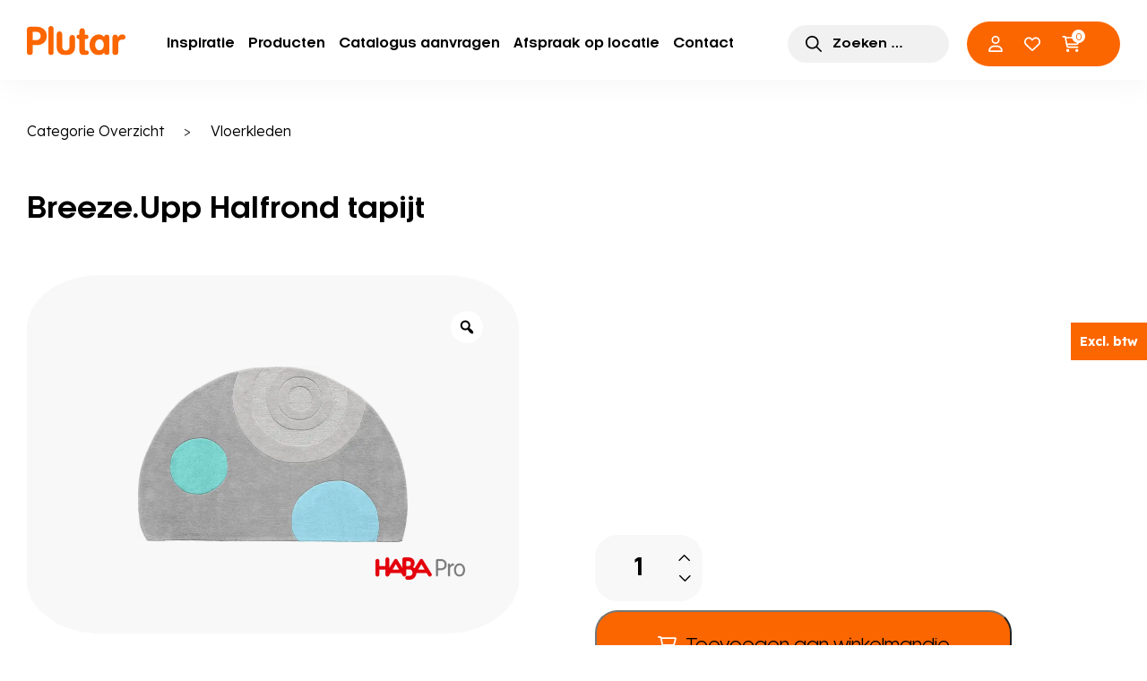

--- FILE ---
content_type: text/html; charset=UTF-8
request_url: https://www.plutar.nl/product/breeze-upp-halfrond-tapijt/
body_size: 42410
content:
<!DOCTYPE html>
<html class="no-js" lang="nl-NL">

<head>
    <meta charset="UTF-8"/>
<script>
var gform;gform||(document.addEventListener("gform_main_scripts_loaded",function(){gform.scriptsLoaded=!0}),document.addEventListener("gform/theme/scripts_loaded",function(){gform.themeScriptsLoaded=!0}),window.addEventListener("DOMContentLoaded",function(){gform.domLoaded=!0}),gform={domLoaded:!1,scriptsLoaded:!1,themeScriptsLoaded:!1,isFormEditor:()=>"function"==typeof InitializeEditor,callIfLoaded:function(o){return!(!gform.domLoaded||!gform.scriptsLoaded||!gform.themeScriptsLoaded&&!gform.isFormEditor()||(gform.isFormEditor()&&console.warn("The use of gform.initializeOnLoaded() is deprecated in the form editor context and will be removed in Gravity Forms 3.1."),o(),0))},initializeOnLoaded:function(o){gform.callIfLoaded(o)||(document.addEventListener("gform_main_scripts_loaded",()=>{gform.scriptsLoaded=!0,gform.callIfLoaded(o)}),document.addEventListener("gform/theme/scripts_loaded",()=>{gform.themeScriptsLoaded=!0,gform.callIfLoaded(o)}),window.addEventListener("DOMContentLoaded",()=>{gform.domLoaded=!0,gform.callIfLoaded(o)}))},hooks:{action:{},filter:{}},addAction:function(o,r,e,t){gform.addHook("action",o,r,e,t)},addFilter:function(o,r,e,t){gform.addHook("filter",o,r,e,t)},doAction:function(o){gform.doHook("action",o,arguments)},applyFilters:function(o){return gform.doHook("filter",o,arguments)},removeAction:function(o,r){gform.removeHook("action",o,r)},removeFilter:function(o,r,e){gform.removeHook("filter",o,r,e)},addHook:function(o,r,e,t,n){null==gform.hooks[o][r]&&(gform.hooks[o][r]=[]);var d=gform.hooks[o][r];null==n&&(n=r+"_"+d.length),gform.hooks[o][r].push({tag:n,callable:e,priority:t=null==t?10:t})},doHook:function(r,o,e){var t;if(e=Array.prototype.slice.call(e,1),null!=gform.hooks[r][o]&&((o=gform.hooks[r][o]).sort(function(o,r){return o.priority-r.priority}),o.forEach(function(o){"function"!=typeof(t=o.callable)&&(t=window[t]),"action"==r?t.apply(null,e):e[0]=t.apply(null,e)})),"filter"==r)return e[0]},removeHook:function(o,r,t,n){var e;null!=gform.hooks[o][r]&&(e=(e=gform.hooks[o][r]).filter(function(o,r,e){return!!(null!=n&&n!=o.tag||null!=t&&t!=o.priority)}),gform.hooks[o][r]=e)}});
</script>

    <meta name="viewport" content="width=device-width, initial-scale=1.0, viewport-fit=cover">

    <!-- Scripts/CSS and wp_head hook -->
    <style>
        .dialog__wrapper:not(.dialog__open) {
            display: none;
        }
    </style>


    <link rel="preconnect" href="https://fonts.googleapis.com">
    <link rel="preconnect" href="https://fonts.gstatic.com" crossorigin>
    


    <!--  Youtube Iframe API  -->
    <script>
        var tag = document.createElement('script');

        tag.src = "https://www.youtube.com/iframe_api";
        var firstScriptTag = document.getElementsByTagName('script')[0];
        firstScriptTag.parentNode.insertBefore(tag, firstScriptTag);
    </script>

    <!-- Scripts/CSS and wp_head hook -->
    				<script>document.documentElement.className = document.documentElement.className + ' yes-js js_active js'</script>
				<meta name='robots' content='index, follow, max-image-preview:large, max-snippet:-1, max-video-preview:-1' />
	<style>img:is([sizes="auto" i], [sizes^="auto," i]) { contain-intrinsic-size: 3000px 1500px }</style>
	
	<!-- This site is optimized with the Yoast SEO plugin v26.0 - https://yoast.com/wordpress/plugins/seo/ -->
	<title>Breeze.Upp Halfrond tapijt - Plutar</title>
<link data-rocket-preload as="style" href="https://fonts.googleapis.com/css2?family=Lexend:wght@100;300;600;700;900&#038;display=swap" rel="preload">
<link href="https://fonts.googleapis.com/css2?family=Lexend:wght@100;300;600;700;900&#038;display=swap" media="print" onload="this.media=&#039;all&#039;" rel="stylesheet">
<noscript><link rel="stylesheet" href="https://fonts.googleapis.com/css2?family=Lexend:wght@100;300;600;700;900&#038;display=swap"></noscript>
	<meta name="description" content="De zachte, visueel aantrekkelijke tapijt is een eyecatcher voor elke ruimte - niet alleen vanwege zijn vorm. Wie dichterbij kijkt of op het halfronde tapijt" />
	<link rel="canonical" href="https://www.plutar.nl/product/breeze-upp-halfrond-tapijt/" />
	<meta property="og:locale" content="nl_NL" />
	<meta property="og:type" content="product" />
	<meta property="og:title" content="Breeze.Upp Halfrond tapijt - Plutar" />
	<meta property="og:description" content="De zachte, visueel aantrekkelijke tapijt is een eyecatcher voor elke ruimte &#8211; niet alleen vanwege zijn vorm. Wie dichterbij kijkt [&hellip;]" />
	<meta property="og:url" content="https://www.plutar.nl/product/breeze-upp-halfrond-tapijt/" />
	<meta property="og:site_name" content="Plutar" />
	<meta property="article:modified_time" content="2025-07-09T09:23:35+00:00" />
	<meta property="og:image" content="https://www.plutar.nl/wp-content/uploads/2023/07/443072-1024x668.jpg" />
	<meta property="og:image:width" content="1024" />
	<meta property="og:image:height" content="668" />
	<meta property="og:image:type" content="image/jpeg" /><meta property="og:image" content="https://www.plutar.nl/wp-content/uploads/2023/07/443072-sfeer-1.jpg" />
	<meta property="og:image:width" content="1000" />
	<meta property="og:image:height" content="1000" />
	<meta property="og:image:type" content="image/jpeg" /><meta property="og:image" content="https://www.plutar.nl/wp-content/uploads/2023/07/443072-sfeer-2.jpg" />
	<meta property="og:image:width" content="1000" />
	<meta property="og:image:height" content="1000" />
	<meta property="og:image:type" content="image/jpeg" />
	<meta name="twitter:card" content="summary_large_image" />
	<script type="application/ld+json" class="yoast-schema-graph">{"@context":"https://schema.org","@graph":[{"@type":["WebPage","ItemPage"],"@id":"https://www.plutar.nl/product/breeze-upp-halfrond-tapijt/","url":"https://www.plutar.nl/product/breeze-upp-halfrond-tapijt/","name":"Breeze.Upp Halfrond tapijt - Plutar","isPartOf":{"@id":"https://www.plutar.nl/#website"},"primaryImageOfPage":{"@id":"https://www.plutar.nl/product/breeze-upp-halfrond-tapijt/#primaryimage"},"image":{"@id":"https://www.plutar.nl/product/breeze-upp-halfrond-tapijt/#primaryimage"},"thumbnailUrl":"https://www.plutar.nl/wp-content/uploads/2023/07/443072-scaled.jpg","breadcrumb":{"@id":"https://www.plutar.nl/product/breeze-upp-halfrond-tapijt/#breadcrumb"},"inLanguage":"nl-NL","potentialAction":{"@type":"BuyAction","target":"https://www.plutar.nl/product/breeze-upp-halfrond-tapijt/"}},{"@type":"ImageObject","inLanguage":"nl-NL","@id":"https://www.plutar.nl/product/breeze-upp-halfrond-tapijt/#primaryimage","url":"https://www.plutar.nl/wp-content/uploads/2023/07/443072-scaled.jpg","contentUrl":"https://www.plutar.nl/wp-content/uploads/2023/07/443072-scaled.jpg","width":2540,"height":1658},{"@type":"BreadcrumbList","@id":"https://www.plutar.nl/product/breeze-upp-halfrond-tapijt/#breadcrumb","itemListElement":[{"@type":"ListItem","position":1,"name":"Home","item":"https://www.plutar.nl/"},{"@type":"ListItem","position":2,"name":"Winkel","item":"https://www.plutar.nl/winkel/"},{"@type":"ListItem","position":3,"name":"Vloerkleden","item":"https://www.plutar.nl/product-categorie/vloerkleden/"},{"@type":"ListItem","position":4,"name":"Breeze.Upp Halfrond tapijt"}]},{"@type":"WebSite","@id":"https://www.plutar.nl/#website","url":"https://www.plutar.nl/","name":"Plutar","description":"inrichting voor kinderopvang en basisscholen","potentialAction":[{"@type":"SearchAction","target":{"@type":"EntryPoint","urlTemplate":"https://www.plutar.nl/?s={search_term_string}"},"query-input":{"@type":"PropertyValueSpecification","valueRequired":true,"valueName":"search_term_string"}}],"inLanguage":"nl-NL"}]}</script>
	<meta property="product:price:amount" content="289.00" />
	<meta property="product:price:currency" content="EUR" />
	<meta property="og:availability" content="instock" />
	<meta property="product:availability" content="instock" />
	<meta property="product:retailer_item_id" content="1443072" />
	<meta property="product:condition" content="new" />
	<!-- / Yoast SEO plugin. -->


<link rel='dns-prefetch' href='//www.google.com' />
<link rel='dns-prefetch' href='//use.fontawesome.com' />
<link href='https://fonts.gstatic.com' crossorigin rel='preconnect' />
<style id='classic-theme-styles-inline-css'>
/*! This file is auto-generated */
.wp-block-button__link{color:#fff;background-color:#32373c;border-radius:9999px;box-shadow:none;text-decoration:none;padding:calc(.667em + 2px) calc(1.333em + 2px);font-size:1.125em}.wp-block-file__button{background:#32373c;color:#fff;text-decoration:none}
</style>
<style id='wdevs-tax-switch-style-inline-css'>
.wp-block-wdevs-tax-switch{gap:10px}.wp-block-wdevs-tax-switch,.wp-block-wdevs-tax-switch .wdevs-tax-switch{align-items:center;display:flex}.wp-block-wdevs-tax-switch .wdevs-tax-switch .wdevs-tax-switch-label{display:inline-block;height:34px;position:relative;width:60px}.wp-block-wdevs-tax-switch .wdevs-tax-switch .wdevs-tax-switch-checkbox{height:0;opacity:0;width:0}.wp-block-wdevs-tax-switch .wdevs-tax-switch .wdevs-tax-switch-slider{background-color:var(--wts-bg-color,#ccc);border-radius:34px;bottom:0;cursor:pointer;left:0;position:absolute;right:0;top:0;transition:background-color .4s}.wp-block-wdevs-tax-switch .wdevs-tax-switch .wdevs-tax-switch-slider:before{background-color:var(--wts-color,#fff);border-radius:50%;bottom:4px;content:"";height:26px;left:4px;position:absolute;transition:transform .4s;width:26px}.wp-block-wdevs-tax-switch .wdevs-tax-switch .wdevs-tax-switch-checkbox:checked+.wdevs-tax-switch-slider{background-color:var(--wts-bg-color-checked,#34c759)}.wp-block-wdevs-tax-switch .wdevs-tax-switch .wdevs-tax-switch-checkbox:checked+.wdevs-tax-switch-slider:before{background-color:var(--wts-color-checked,var(--wts-color,#fff));transform:translateX(26px)}.wp-block-wdevs-tax-switch .wdevs-tax-switch .wdevs-tax-switch-label-text{color:#333;cursor:pointer;font-size:14px;font-weight:500;margin-left:10px;-webkit-user-select:none;-moz-user-select:none;user-select:none}.wp-block-wdevs-tax-switch.is-style-inline .wdevs-tax-switch .wdevs-tax-switch-label{height:30px;width:50px}.wp-block-wdevs-tax-switch.is-style-inline .wdevs-tax-switch .wdevs-tax-switch-slider{background-color:var(--wts-bg-color,#e9e9ea);border-radius:30px}.wp-block-wdevs-tax-switch.is-style-inline .wdevs-tax-switch .wdevs-tax-switch-slider:before{bottom:1px;box-shadow:0 2px 5px rgba(0,0,0,.2);height:28px;left:1px;width:28px}.wp-block-wdevs-tax-switch.is-style-inline .wdevs-tax-switch .wdevs-tax-switch-checkbox:checked+.wdevs-tax-switch-slider:before{transform:translateX(20px)}.wp-block-wdevs-tax-switch.is-style-inline .wdevs-tax-switch .wdevs-tax-switch-label-text{font-size:13px}

</style>
<style id='getwooplugins-attribute-filter-style-inline-css'>
.storepress-search-list-wrapper{display:flex;flex-direction:column;gap:1px}.storepress-components-search-control{margin-bottom:0!important;position:relative}.storepress-components-search-control input[type=search].storepress-components-search-control__input{background:#f0f0f0;border:none;border-radius:2px;box-shadow:0 0 0 transparent;display:block;font-family:-apple-system,BlinkMacSystemFont,Segoe UI,Roboto,Oxygen-Sans,Ubuntu,Cantarell,Helvetica Neue,sans-serif;font-size:16px;height:48px;line-height:normal;margin-left:0;margin-right:0;padding:16px 48px 16px 16px;transition:box-shadow .1s linear;width:100%}@media(prefers-reduced-motion:reduce){.storepress-components-search-control input[type=search].storepress-components-search-control__input{transition-delay:0s;transition-duration:0s}}@media(min-width:600px){.storepress-components-search-control input[type=search].storepress-components-search-control__input{font-size:13px;line-height:normal}}.storepress-components-search-control input[type=search].storepress-components-search-control__input:focus{border-color:var(--wp-admin-theme-color);box-shadow:0 0 0 .5px var(--wp-admin-theme-color);outline:2px solid transparent}.storepress-components-search-control input[type=search].storepress-components-search-control__input::-webkit-input-placeholder{color:rgba(30,30,30,.62)}.storepress-components-search-control input[type=search].storepress-components-search-control__input::-moz-placeholder{color:rgba(30,30,30,.62);opacity:1}.storepress-components-search-control input[type=search].storepress-components-search-control__input:-ms-input-placeholder{color:rgba(30,30,30,.62)}@media(min-width:600px){.storepress-components-search-control input[type=search].storepress-components-search-control__input{font-size:13px}}.storepress-components-search-control input[type=search].storepress-components-search-control__input:focus{background:#fff;box-shadow:inset 0 0 0 var(--wp-admin-border-width-focus) var(--wp-components-color-accent,var(--wp-admin-theme-color,#3858e9))}.storepress-components-search-control input[type=search].storepress-components-search-control__input::-moz-placeholder{color:#757575}.storepress-components-search-control input[type=search].storepress-components-search-control__input::placeholder{color:#757575}.storepress-components-search-control input[type=search].storepress-components-search-control__input::-webkit-search-cancel-button,.storepress-components-search-control input[type=search].storepress-components-search-control__input::-webkit-search-decoration,.storepress-components-search-control input[type=search].storepress-components-search-control__input::-webkit-search-results-button,.storepress-components-search-control input[type=search].storepress-components-search-control__input::-webkit-search-results-decoration{-webkit-appearance:none}.storepress-components-search-control__icon{align-items:center;bottom:0;display:flex;justify-content:center;position:absolute;right:12px;top:0;width:24px}.storepress-components-search-control__icon>svg{margin:8px 0}.storepress-components-search-control__input-wrapper{position:relative}.storepress-search-list-search-result-wrapper{border:1px solid #f0f0f0}.storepress-search-list-search-result-wrapper li,.storepress-search-list-search-result-wrapper ul{list-style:none;margin:0;padding:0}.storepress-search-list-search-result-wrapper ul{border:1px solid #f0f0f0;max-height:40vh;overflow:auto}.storepress-search-list-search-result-wrapper li{align-items:center;border-bottom:1px solid #f0f0f0;color:#2f2f2f;display:flex;font-family:-apple-system,BlinkMacSystemFont,Segoe UI,Roboto,Oxygen-Sans,Ubuntu,Cantarell,Helvetica Neue,sans-serif;font-size:13px;gap:5px;padding:8px}.storepress-search-list-search-result-wrapper li.selected,.storepress-search-list-search-result-wrapper li:hover{background-color:#f0f0f0}.storepress-search-list-search-result-wrapper li:last-child{border-bottom:none}.storepress-search-list-search-result-wrapper li input{height:20px;margin:0;padding:0;width:20px}.storepress-search-list-search-result-wrapper li input[type=radio]{-webkit-appearance:auto;box-shadow:none}.storepress-search-list-search-result-wrapper li input[type=radio]:before{display:none}.storepress-search-list-search-result-wrapper li .storepress-search-list-search-result-item{background-color:#fff}.storepress-search-list-search-result-wrapper li .storepress-search-list-search-result-item__label{cursor:pointer}.storepress-search-list-search-result-wrapper li .storepress-search-list-search-result-item__title{box-sizing:content-box;height:20px;padding:4px}.storepress-search-list-search-result-wrapper li .storepress-search-list-search-result-item__meta{background-color:#ddd;border-radius:5px;padding:4px}
.wp-block-getwooplugins-attribute-filter .filter-items{display:flex;flex-direction:column;float:none!important;gap:10px;margin:0;padding:0}.wp-block-getwooplugins-attribute-filter .filter-items li{list-style:none}.wp-block-getwooplugins-attribute-filter .filter-items.enabled-filter-display-limit-mode .filter-item:not(.selected):nth-child(n+10){display:none!important}.wp-block-getwooplugins-attribute-filter .filter-items.enabled-filter-display-limit-mode .filter-item-more{align-self:flex-end;display:flex}.wp-block-getwooplugins-attribute-filter.is-style-button .filter-items.enabled-filter-display-limit-mode .filter-item-more{align-items:center;align-self:auto}.wp-block-getwooplugins-attribute-filter .filter-item-more{display:none}.wp-block-getwooplugins-attribute-filter .filter-item{align-items:center;display:flex;flex-direction:row;gap:10px;justify-content:space-between}.wp-block-getwooplugins-attribute-filter .filter-item .item{border:2px solid #fff;box-shadow:var(--wvs-item-box-shadow,0 0 0 1px #a8a8a8);box-sizing:border-box;display:block;height:100%;transition:box-shadow .2s ease;width:100%}.wp-block-getwooplugins-attribute-filter .filter-item .item:hover{box-shadow:var(--wvs-hover-item-box-shadow,0 0 0 3px #ddd)}.wp-block-getwooplugins-attribute-filter .filter-item .text{display:inline-block;font-size:.875em}.wp-block-getwooplugins-attribute-filter .filter-item.style-squared .count,.wp-block-getwooplugins-attribute-filter .filter-item.style-squared .item{border-radius:3px}.wp-block-getwooplugins-attribute-filter .filter-item.style-rounded .item{border-radius:100%}.wp-block-getwooplugins-attribute-filter .filter-item.style-rounded .count{border-radius:12px}.wp-block-getwooplugins-attribute-filter .filter-item-wrapper{align-items:center;display:flex;gap:10px}.wp-block-getwooplugins-attribute-filter .filter-item-contents{display:flex;height:var(--wvs-archive-product-item-height,30px);justify-content:center;position:relative;width:var(--wvs-archive-product-item-width,30px)}.wp-block-getwooplugins-attribute-filter .filter-item .count{border:1px solid rgba(0,0,0,.102);color:#000;font-size:12px;line-height:10px;min-width:10px;padding:5px;text-align:center}.wp-block-getwooplugins-attribute-filter .filter-item-inner{width:100%}.wp-block-getwooplugins-attribute-filter .filter-item.selected{order:-1}.wp-block-getwooplugins-attribute-filter .filter-item.selected .item{box-shadow:var(--wvs-selected-item-box-shadow,0 0 0 2px #000)}.wp-block-getwooplugins-attribute-filter .filter-item.selected .filter-item-inner:before{background-image:var(--wvs-tick);background-position:50%;background-repeat:no-repeat;background-size:60%;content:" ";display:block;height:100%;position:absolute;width:100%}.wp-block-getwooplugins-attribute-filter .filter-item.selected .count{background:#000;border:1px solid #000;color:#fff}.wp-block-getwooplugins-attribute-filter.is-style-button .filter-items{flex-direction:row;flex-wrap:wrap}.wp-block-getwooplugins-attribute-filter.is-style-button .filter-item{border:1px solid rgba(0,0,0,.102);border-radius:3px;margin:0;padding:5px 8px 5px 5px}.wp-block-getwooplugins-attribute-filter.is-style-button .filter-item.style-rounded{border-radius:40px}.wp-block-getwooplugins-attribute-filter.is-style-button .filter-item.selected{border:1px solid #000}

</style>
<link data-minify="1" rel='stylesheet' id='jquery-selectBox-css' href='https://www.plutar.nl/wp-content/cache/background-css/1/www.plutar.nl/wp-content/cache/min/1/wp-content/plugins/yith-woocommerce-wishlist/assets/css/jquery.selectBox.css?ver=1763388700&wpr_t=1768753288' media='all' />
<link data-minify="1" rel='stylesheet' id='yith-wcwl-font-awesome-css' href='https://www.plutar.nl/wp-content/cache/min/1/wp-content/plugins/yith-woocommerce-wishlist/assets/css/font-awesome.css?ver=1763388700' media='all' />
<link data-minify="1" rel='stylesheet' id='woocommerce_prettyPhoto_css-css' href='https://www.plutar.nl/wp-content/cache/background-css/1/www.plutar.nl/wp-content/cache/min/1/wp-content/plugins/woocommerce/assets/css/prettyPhoto.css?ver=1763388700&wpr_t=1768753288' media='all' />
<link data-minify="1" rel='stylesheet' id='yith-wcwl-main-css' href='https://www.plutar.nl/wp-content/cache/background-css/1/www.plutar.nl/wp-content/cache/min/1/wp-content/plugins/yith-woocommerce-wishlist/assets/css/style.css?ver=1763388700&wpr_t=1768753288' media='all' />
<style id='yith-wcwl-main-inline-css'>
.yith-wcwl-share li a{color: #FFFFFF;}.yith-wcwl-share li a:hover{color: #FFFFFF;}.yith-wcwl-share a.email{background: #FBB102; background-color: #FBB102;}.yith-wcwl-share a.email:hover{background: #595A5A; background-color: #595A5A;}.yith-wcwl-share a.whatsapp{background: #00A901; background-color: #00A901;}.yith-wcwl-share a.whatsapp:hover{background: #595A5A; background-color: #595A5A;}
</style>
<style id='font-awesome-svg-styles-default-inline-css'>
.svg-inline--fa {
  display: inline-block;
  height: 1em;
  overflow: visible;
  vertical-align: -.125em;
}
</style>
<link data-minify="1" rel='stylesheet' id='font-awesome-svg-styles-css' href='https://www.plutar.nl/wp-content/cache/min/1/wp-content/uploads/font-awesome/v6.2.1/css/svg-with-js.css?ver=1763388700' media='all' />
<style id='font-awesome-svg-styles-inline-css'>
   .wp-block-font-awesome-icon svg::before,
   .wp-rich-text-font-awesome-icon svg::before {content: unset;}
</style>
<style id='global-styles-inline-css'>
:root{--wp--preset--aspect-ratio--square: 1;--wp--preset--aspect-ratio--4-3: 4/3;--wp--preset--aspect-ratio--3-4: 3/4;--wp--preset--aspect-ratio--3-2: 3/2;--wp--preset--aspect-ratio--2-3: 2/3;--wp--preset--aspect-ratio--16-9: 16/9;--wp--preset--aspect-ratio--9-16: 9/16;--wp--preset--color--black: #000000;--wp--preset--color--cyan-bluish-gray: #abb8c3;--wp--preset--color--white: #ffffff;--wp--preset--color--pale-pink: #f78da7;--wp--preset--color--vivid-red: #cf2e2e;--wp--preset--color--luminous-vivid-orange: #ff6900;--wp--preset--color--luminous-vivid-amber: #fcb900;--wp--preset--color--light-green-cyan: #7bdcb5;--wp--preset--color--vivid-green-cyan: #00d084;--wp--preset--color--pale-cyan-blue: #8ed1fc;--wp--preset--color--vivid-cyan-blue: #0693e3;--wp--preset--color--vivid-purple: #9b51e0;--wp--preset--gradient--vivid-cyan-blue-to-vivid-purple: linear-gradient(135deg,rgba(6,147,227,1) 0%,rgb(155,81,224) 100%);--wp--preset--gradient--light-green-cyan-to-vivid-green-cyan: linear-gradient(135deg,rgb(122,220,180) 0%,rgb(0,208,130) 100%);--wp--preset--gradient--luminous-vivid-amber-to-luminous-vivid-orange: linear-gradient(135deg,rgba(252,185,0,1) 0%,rgba(255,105,0,1) 100%);--wp--preset--gradient--luminous-vivid-orange-to-vivid-red: linear-gradient(135deg,rgba(255,105,0,1) 0%,rgb(207,46,46) 100%);--wp--preset--gradient--very-light-gray-to-cyan-bluish-gray: linear-gradient(135deg,rgb(238,238,238) 0%,rgb(169,184,195) 100%);--wp--preset--gradient--cool-to-warm-spectrum: linear-gradient(135deg,rgb(74,234,220) 0%,rgb(151,120,209) 20%,rgb(207,42,186) 40%,rgb(238,44,130) 60%,rgb(251,105,98) 80%,rgb(254,248,76) 100%);--wp--preset--gradient--blush-light-purple: linear-gradient(135deg,rgb(255,206,236) 0%,rgb(152,150,240) 100%);--wp--preset--gradient--blush-bordeaux: linear-gradient(135deg,rgb(254,205,165) 0%,rgb(254,45,45) 50%,rgb(107,0,62) 100%);--wp--preset--gradient--luminous-dusk: linear-gradient(135deg,rgb(255,203,112) 0%,rgb(199,81,192) 50%,rgb(65,88,208) 100%);--wp--preset--gradient--pale-ocean: linear-gradient(135deg,rgb(255,245,203) 0%,rgb(182,227,212) 50%,rgb(51,167,181) 100%);--wp--preset--gradient--electric-grass: linear-gradient(135deg,rgb(202,248,128) 0%,rgb(113,206,126) 100%);--wp--preset--gradient--midnight: linear-gradient(135deg,rgb(2,3,129) 0%,rgb(40,116,252) 100%);--wp--preset--font-size--small: 13px;--wp--preset--font-size--medium: 20px;--wp--preset--font-size--large: 36px;--wp--preset--font-size--x-large: 42px;--wp--preset--font-family--inter: "Inter", sans-serif;--wp--preset--font-family--cardo: Cardo;--wp--preset--spacing--20: 0.44rem;--wp--preset--spacing--30: 0.67rem;--wp--preset--spacing--40: 1rem;--wp--preset--spacing--50: 1.5rem;--wp--preset--spacing--60: 2.25rem;--wp--preset--spacing--70: 3.38rem;--wp--preset--spacing--80: 5.06rem;--wp--preset--shadow--natural: 6px 6px 9px rgba(0, 0, 0, 0.2);--wp--preset--shadow--deep: 12px 12px 50px rgba(0, 0, 0, 0.4);--wp--preset--shadow--sharp: 6px 6px 0px rgba(0, 0, 0, 0.2);--wp--preset--shadow--outlined: 6px 6px 0px -3px rgba(255, 255, 255, 1), 6px 6px rgba(0, 0, 0, 1);--wp--preset--shadow--crisp: 6px 6px 0px rgba(0, 0, 0, 1);}:where(.is-layout-flex){gap: 0.5em;}:where(.is-layout-grid){gap: 0.5em;}body .is-layout-flex{display: flex;}.is-layout-flex{flex-wrap: wrap;align-items: center;}.is-layout-flex > :is(*, div){margin: 0;}body .is-layout-grid{display: grid;}.is-layout-grid > :is(*, div){margin: 0;}:where(.wp-block-columns.is-layout-flex){gap: 2em;}:where(.wp-block-columns.is-layout-grid){gap: 2em;}:where(.wp-block-post-template.is-layout-flex){gap: 1.25em;}:where(.wp-block-post-template.is-layout-grid){gap: 1.25em;}.has-black-color{color: var(--wp--preset--color--black) !important;}.has-cyan-bluish-gray-color{color: var(--wp--preset--color--cyan-bluish-gray) !important;}.has-white-color{color: var(--wp--preset--color--white) !important;}.has-pale-pink-color{color: var(--wp--preset--color--pale-pink) !important;}.has-vivid-red-color{color: var(--wp--preset--color--vivid-red) !important;}.has-luminous-vivid-orange-color{color: var(--wp--preset--color--luminous-vivid-orange) !important;}.has-luminous-vivid-amber-color{color: var(--wp--preset--color--luminous-vivid-amber) !important;}.has-light-green-cyan-color{color: var(--wp--preset--color--light-green-cyan) !important;}.has-vivid-green-cyan-color{color: var(--wp--preset--color--vivid-green-cyan) !important;}.has-pale-cyan-blue-color{color: var(--wp--preset--color--pale-cyan-blue) !important;}.has-vivid-cyan-blue-color{color: var(--wp--preset--color--vivid-cyan-blue) !important;}.has-vivid-purple-color{color: var(--wp--preset--color--vivid-purple) !important;}.has-black-background-color{background-color: var(--wp--preset--color--black) !important;}.has-cyan-bluish-gray-background-color{background-color: var(--wp--preset--color--cyan-bluish-gray) !important;}.has-white-background-color{background-color: var(--wp--preset--color--white) !important;}.has-pale-pink-background-color{background-color: var(--wp--preset--color--pale-pink) !important;}.has-vivid-red-background-color{background-color: var(--wp--preset--color--vivid-red) !important;}.has-luminous-vivid-orange-background-color{background-color: var(--wp--preset--color--luminous-vivid-orange) !important;}.has-luminous-vivid-amber-background-color{background-color: var(--wp--preset--color--luminous-vivid-amber) !important;}.has-light-green-cyan-background-color{background-color: var(--wp--preset--color--light-green-cyan) !important;}.has-vivid-green-cyan-background-color{background-color: var(--wp--preset--color--vivid-green-cyan) !important;}.has-pale-cyan-blue-background-color{background-color: var(--wp--preset--color--pale-cyan-blue) !important;}.has-vivid-cyan-blue-background-color{background-color: var(--wp--preset--color--vivid-cyan-blue) !important;}.has-vivid-purple-background-color{background-color: var(--wp--preset--color--vivid-purple) !important;}.has-black-border-color{border-color: var(--wp--preset--color--black) !important;}.has-cyan-bluish-gray-border-color{border-color: var(--wp--preset--color--cyan-bluish-gray) !important;}.has-white-border-color{border-color: var(--wp--preset--color--white) !important;}.has-pale-pink-border-color{border-color: var(--wp--preset--color--pale-pink) !important;}.has-vivid-red-border-color{border-color: var(--wp--preset--color--vivid-red) !important;}.has-luminous-vivid-orange-border-color{border-color: var(--wp--preset--color--luminous-vivid-orange) !important;}.has-luminous-vivid-amber-border-color{border-color: var(--wp--preset--color--luminous-vivid-amber) !important;}.has-light-green-cyan-border-color{border-color: var(--wp--preset--color--light-green-cyan) !important;}.has-vivid-green-cyan-border-color{border-color: var(--wp--preset--color--vivid-green-cyan) !important;}.has-pale-cyan-blue-border-color{border-color: var(--wp--preset--color--pale-cyan-blue) !important;}.has-vivid-cyan-blue-border-color{border-color: var(--wp--preset--color--vivid-cyan-blue) !important;}.has-vivid-purple-border-color{border-color: var(--wp--preset--color--vivid-purple) !important;}.has-vivid-cyan-blue-to-vivid-purple-gradient-background{background: var(--wp--preset--gradient--vivid-cyan-blue-to-vivid-purple) !important;}.has-light-green-cyan-to-vivid-green-cyan-gradient-background{background: var(--wp--preset--gradient--light-green-cyan-to-vivid-green-cyan) !important;}.has-luminous-vivid-amber-to-luminous-vivid-orange-gradient-background{background: var(--wp--preset--gradient--luminous-vivid-amber-to-luminous-vivid-orange) !important;}.has-luminous-vivid-orange-to-vivid-red-gradient-background{background: var(--wp--preset--gradient--luminous-vivid-orange-to-vivid-red) !important;}.has-very-light-gray-to-cyan-bluish-gray-gradient-background{background: var(--wp--preset--gradient--very-light-gray-to-cyan-bluish-gray) !important;}.has-cool-to-warm-spectrum-gradient-background{background: var(--wp--preset--gradient--cool-to-warm-spectrum) !important;}.has-blush-light-purple-gradient-background{background: var(--wp--preset--gradient--blush-light-purple) !important;}.has-blush-bordeaux-gradient-background{background: var(--wp--preset--gradient--blush-bordeaux) !important;}.has-luminous-dusk-gradient-background{background: var(--wp--preset--gradient--luminous-dusk) !important;}.has-pale-ocean-gradient-background{background: var(--wp--preset--gradient--pale-ocean) !important;}.has-electric-grass-gradient-background{background: var(--wp--preset--gradient--electric-grass) !important;}.has-midnight-gradient-background{background: var(--wp--preset--gradient--midnight) !important;}.has-small-font-size{font-size: var(--wp--preset--font-size--small) !important;}.has-medium-font-size{font-size: var(--wp--preset--font-size--medium) !important;}.has-large-font-size{font-size: var(--wp--preset--font-size--large) !important;}.has-x-large-font-size{font-size: var(--wp--preset--font-size--x-large) !important;}
:where(.wp-block-post-template.is-layout-flex){gap: 1.25em;}:where(.wp-block-post-template.is-layout-grid){gap: 1.25em;}
:where(.wp-block-columns.is-layout-flex){gap: 2em;}:where(.wp-block-columns.is-layout-grid){gap: 2em;}
:root :where(.wp-block-pullquote){font-size: 1.5em;line-height: 1.6;}
</style>
<link data-minify="1" rel='stylesheet' id='woo-linked-variation-frontend-css' href='https://www.plutar.nl/wp-content/cache/min/1/wp-content/plugins/linked-variation-for-woocommerce/assets/css/woo-linked-variation-frontend.css?ver=1763388828' media='all' />
<link data-minify="1" rel='stylesheet' id='wdevs-tax-switch-css' href='https://www.plutar.nl/wp-content/cache/min/1/wp-content/plugins/tax-switch-for-woocommerce/includes/assets/css/wdevs-tax-switch-shared.css?ver=1763388700' media='all' />
<link data-minify="1" rel='stylesheet' id='wdevs-tax-switch-public-css' href='https://www.plutar.nl/wp-content/cache/min/1/wp-content/plugins/tax-switch-for-woocommerce/public/css/wdevs-tax-switch-public.css?ver=1763388700' media='all' />
<link rel='stylesheet' id='photoswipe-css' href='https://www.plutar.nl/wp-content/cache/background-css/1/www.plutar.nl/wp-content/plugins/woocommerce/assets/css/photoswipe/photoswipe.min.css?ver=9.6.3&wpr_t=1768753288' media='all' />
<link rel='stylesheet' id='photoswipe-default-skin-css' href='https://www.plutar.nl/wp-content/cache/background-css/1/www.plutar.nl/wp-content/plugins/woocommerce/assets/css/photoswipe/default-skin/default-skin.min.css?ver=9.6.3&wpr_t=1768753288' media='all' />
<link data-minify="1" rel='stylesheet' id='woocommerce-layout-css' href='https://www.plutar.nl/wp-content/cache/min/1/wp-content/plugins/woocommerce/assets/css/woocommerce-layout.css?ver=1763388700' media='all' />
<link data-minify="1" rel='stylesheet' id='woocommerce-smallscreen-css' href='https://www.plutar.nl/wp-content/cache/min/1/wp-content/plugins/woocommerce/assets/css/woocommerce-smallscreen.css?ver=1763388700' media='only screen and (max-width: 768px)' />
<link data-minify="1" rel='stylesheet' id='woocommerce-general-css' href='https://www.plutar.nl/wp-content/cache/background-css/1/www.plutar.nl/wp-content/cache/min/1/wp-content/plugins/woocommerce/assets/css/woocommerce.css?ver=1763388700&wpr_t=1768753288' media='all' />
<style id='woocommerce-inline-inline-css'>
.woocommerce form .form-row .required { visibility: visible; }
</style>
<link rel='stylesheet' id='bsearch-style-css' href='https://www.plutar.nl/wp-content/plugins/better-search/includes/css/bsearch-styles.min.css?ver=4.1.2' media='all' />
<link data-minify="1" rel='stylesheet' id='woo-variation-gallery-slider-css' href='https://www.plutar.nl/wp-content/cache/background-css/1/www.plutar.nl/wp-content/cache/min/1/wp-content/plugins/woo-variation-gallery/assets/css/slick.min.css?ver=1763388700&wpr_t=1768753288' media='all' />
<link data-minify="1" rel='stylesheet' id='dashicons-css' href='https://www.plutar.nl/wp-content/cache/min/1/wp-includes/css/dashicons.min.css?ver=1763388700' media='all' />
<style id='dashicons-inline-css'>
[data-font="Dashicons"]:before {font-family: 'Dashicons' !important;content: attr(data-icon) !important;speak: none !important;font-weight: normal !important;font-variant: normal !important;text-transform: none !important;line-height: 1 !important;font-style: normal !important;-webkit-font-smoothing: antialiased !important;-moz-osx-font-smoothing: grayscale !important;}
</style>
<link rel='stylesheet' id='woo-variation-gallery-css' href='https://www.plutar.nl/wp-content/plugins/woo-variation-gallery/assets/css/frontend.min.css?ver=1748931875' media='all' />
<style id='woo-variation-gallery-inline-css'>
:root {--wvg-thumbnail-item: 4;--wvg-thumbnail-item-gap: 20px;--wvg-single-image-size: 600px;--wvg-gallery-width: 30%;--wvg-gallery-margin: 30px;}/* Default Width */.woo-variation-product-gallery {max-width: 30% !important;width: 100%;}/* Medium Devices, Desktops *//* Small Devices, Tablets */@media only screen and (max-width: 768px) {.woo-variation-product-gallery {width: 720px;max-width: 100% !important;}}/* Extra Small Devices, Phones */@media only screen and (max-width: 480px) {.woo-variation-product-gallery {width: 320px;max-width: 100% !important;}}
</style>
<link rel='stylesheet' id='woo-variation-swatches-css' href='https://www.plutar.nl/wp-content/plugins/woo-variation-swatches/assets/css/frontend.min.css?ver=1746797806' media='all' />
<style id='woo-variation-swatches-inline-css'>
:root {
--wvs-tick:url("data:image/svg+xml;utf8,%3Csvg filter='drop-shadow(0px 0px 2px rgb(0 0 0 / .8))' xmlns='http://www.w3.org/2000/svg'  viewBox='0 0 30 30'%3E%3Cpath fill='none' stroke='%23ffffff' stroke-linecap='round' stroke-linejoin='round' stroke-width='4' d='M4 16L11 23 27 7'/%3E%3C/svg%3E");

--wvs-cross:url("data:image/svg+xml;utf8,%3Csvg filter='drop-shadow(0px 0px 5px rgb(255 255 255 / .6))' xmlns='http://www.w3.org/2000/svg' width='72px' height='72px' viewBox='0 0 24 24'%3E%3Cpath fill='none' stroke='%23ff0000' stroke-linecap='round' stroke-width='0.6' d='M5 5L19 19M19 5L5 19'/%3E%3C/svg%3E");
--wvs-position:flex-start;
--wvs-single-product-large-item-width:40px;
--wvs-single-product-large-item-height:40px;
--wvs-single-product-large-item-font-size:16px;
--wvs-single-product-item-width:50px;
--wvs-single-product-item-height:50px;
--wvs-single-product-item-font-size:16px;
--wvs-archive-product-item-width:50px;
--wvs-archive-product-item-height:50px;
--wvs-archive-product-item-font-size:16px;
--wvs-tooltip-background-color:#333333;
--wvs-tooltip-text-color:#FFFFFF;
--wvs-item-box-shadow:0 0 0 1px #ffffff;
--wvs-item-background-color:#FFFFFF;
--wvs-item-text-color:#000000;
--wvs-hover-item-box-shadow:0 0 0 3px #000000;
--wvs-hover-item-background-color:#FFFFFF;
--wvs-hover-item-text-color:#000000;
--wvs-selected-item-box-shadow:0 0 0 2px #000000;
--wvs-selected-item-background-color:#FFFFFF;
--wvs-selected-item-text-color:#000000}
</style>
<link data-minify="1" rel='stylesheet' id='brands-styles-css' href='https://www.plutar.nl/wp-content/cache/min/1/wp-content/plugins/woocommerce/assets/css/brands.css?ver=1763388700' media='all' />
<link data-minify="1" rel='stylesheet' id='font-awesome-official-css' href='https://www.plutar.nl/wp-content/cache/min/1/releases/v6.2.1/css/all.css?ver=1763388700' media='all' crossorigin="anonymous" />
<link rel='stylesheet' id='searchwp-forms-css' href='https://www.plutar.nl/wp-content/plugins/searchwp/assets/css/frontend/search-forms.min.css?ver=4.4.0' media='all' />
<link rel='stylesheet' id='child-style-css' href='https://www.plutar.nl/wp-content/themes/draadcore-child/sass.php?p=style.scss&#038;ver=1.3' media='all' />
<link rel='stylesheet' id='product-style-css' href='https://www.plutar.nl/wp-content/themes/draadcore-child/sass.php?p=single-product.scss&#038;ver=1.3' media='all' />
<link rel='stylesheet' id='sass-style-css' href='https://www.plutar.nl/wp-content/themes/draadcore/sass.php?p=style.scss&#038;ver=1.5.4' media='all' />
<link data-minify="1" rel='stylesheet' id='font-awesome-official-v4shim-css' href='https://www.plutar.nl/wp-content/cache/min/1/releases/v6.2.1/css/v4-shims.css?ver=1763388701' media='all' crossorigin="anonymous" />
<script type="text/template" id="tmpl-variation-template">
	<div class="woocommerce-variation-description">{{{ data.variation.variation_description }}}</div>
	<div class="woocommerce-variation-price">{{{ data.variation.price_html }}}</div>
	<div class="woocommerce-variation-availability">{{{ data.variation.availability_html }}}</div>
</script>
<script type="text/template" id="tmpl-unavailable-variation-template">
	<p role="alert">Dit product is niet beschikbaar. Kies een andere combinatie.</p>
</script>
<script src="https://www.plutar.nl/wp-includes/js/jquery/jquery.min.js?ver=3.7.1" id="jquery-core-js"></script>
<script src="https://www.plutar.nl/wp-includes/js/jquery/jquery-migrate.min.js?ver=3.4.1" id="jquery-migrate-js"></script>
<script src="https://www.plutar.nl/wp-content/plugins/linked-variation-for-woocommerce/assets/js/woo-linked-variation-frontend.js?ver=6.8.3" id="woo-linked-variation-frontend-js"></script>
<script src="https://www.plutar.nl/wp-content/plugins/woocommerce/assets/js/jquery-blockui/jquery.blockUI.min.js?ver=2.7.0-wc.9.6.3" id="jquery-blockui-js" data-wp-strategy="defer"></script>
<script id="wc-add-to-cart-js-extra">
var wc_add_to_cart_params = {"ajax_url":"\/wp-admin\/admin-ajax.php","wc_ajax_url":"\/?wc-ajax=%%endpoint%%","i18n_view_cart":"Bekijk winkelwagen","cart_url":"https:\/\/www.plutar.nl\/winkelwagen\/","is_cart":"","cart_redirect_after_add":"no"};
</script>
<script src="https://www.plutar.nl/wp-content/plugins/woocommerce/assets/js/frontend/add-to-cart.min.js?ver=9.6.3" id="wc-add-to-cart-js" defer data-wp-strategy="defer"></script>
<script src="https://www.plutar.nl/wp-content/plugins/woocommerce/assets/js/zoom/jquery.zoom.min.js?ver=1.7.21-wc.9.6.3" id="zoom-js" defer data-wp-strategy="defer"></script>
<script src="https://www.plutar.nl/wp-content/plugins/woocommerce/assets/js/photoswipe/photoswipe.min.js?ver=4.1.1-wc.9.6.3" id="photoswipe-js" defer data-wp-strategy="defer"></script>
<script src="https://www.plutar.nl/wp-content/plugins/woocommerce/assets/js/photoswipe/photoswipe-ui-default.min.js?ver=4.1.1-wc.9.6.3" id="photoswipe-ui-default-js" defer data-wp-strategy="defer"></script>
<script id="wc-single-product-js-extra">
var wc_single_product_params = {"i18n_required_rating_text":"Selecteer een waardering","i18n_product_gallery_trigger_text":"Afbeeldinggalerij in volledig scherm bekijken","review_rating_required":"no","flexslider":{"rtl":false,"animation":"slide","smoothHeight":true,"directionNav":false,"controlNav":"thumbnails","slideshow":false,"animationSpeed":500,"animationLoop":false,"allowOneSlide":false},"zoom_enabled":"1","zoom_options":[],"photoswipe_enabled":"1","photoswipe_options":{"shareEl":false,"closeOnScroll":false,"history":false,"hideAnimationDuration":0,"showAnimationDuration":0},"flexslider_enabled":""};
</script>
<script src="https://www.plutar.nl/wp-content/plugins/woocommerce/assets/js/frontend/single-product.min.js?ver=9.6.3" id="wc-single-product-js" defer data-wp-strategy="defer"></script>
<script src="https://www.plutar.nl/wp-content/plugins/woocommerce/assets/js/js-cookie/js.cookie.min.js?ver=2.1.4-wc.9.6.3" id="js-cookie-js" defer data-wp-strategy="defer"></script>
<script id="woocommerce-js-extra">
var woocommerce_params = {"ajax_url":"\/wp-admin\/admin-ajax.php","wc_ajax_url":"\/?wc-ajax=%%endpoint%%"};
</script>
<script src="https://www.plutar.nl/wp-content/plugins/woocommerce/assets/js/frontend/woocommerce.min.js?ver=9.6.3" id="woocommerce-js" defer data-wp-strategy="defer"></script>
<link rel="EditURI" type="application/rsd+xml" title="RSD" href="https://www.plutar.nl/xmlrpc.php?rsd" />
<link rel='shortlink' href='https://www.plutar.nl/?p=71965' />
<link rel="alternate" title="oEmbed (JSON)" type="application/json+oembed" href="https://www.plutar.nl/wp-json/oembed/1.0/embed?url=https%3A%2F%2Fwww.plutar.nl%2Fproduct%2Fbreeze-upp-halfrond-tapijt%2F" />
<link rel="alternate" title="oEmbed (XML)" type="text/xml+oembed" href="https://www.plutar.nl/wp-json/oembed/1.0/embed?url=https%3A%2F%2Fwww.plutar.nl%2Fproduct%2Fbreeze-upp-halfrond-tapijt%2F&#038;format=xml" />
	<style>
		.woocommerce button[name="update_cart"],
		.woocommerce input[name="update_cart"] { display: none; }
	</style>
		<noscript><style>.woocommerce-product-gallery{ opacity: 1 !important; }</style></noscript>
	<style class='wp-fonts-local'>
@font-face{font-family:Inter;font-style:normal;font-weight:300 900;font-display:fallback;src:url('https://www.plutar.nl/wp-content/plugins/woocommerce/assets/fonts/Inter-VariableFont_slnt,wght.woff2') format('woff2');font-stretch:normal;}
@font-face{font-family:Cardo;font-style:normal;font-weight:400;font-display:fallback;src:url('https://www.plutar.nl/wp-content/plugins/woocommerce/assets/fonts/cardo_normal_400.woff2') format('woff2');}
</style>
<link rel="icon" href="https://www.plutar.nl/wp-content/uploads/2023/06/cropped-p-50x50.png" sizes="32x32" />
<link rel="icon" href="https://www.plutar.nl/wp-content/uploads/2023/06/cropped-p-290x290.png" sizes="192x192" />
<link rel="apple-touch-icon" href="https://www.plutar.nl/wp-content/uploads/2023/06/cropped-p-180x180.png" />
<meta name="msapplication-TileImage" content="https://www.plutar.nl/wp-content/uploads/2023/06/cropped-p-290x290.png" />
    
    <!-- <script>
        window.dataLayer = window.dataLayer || [];
        function gtag() {
            dataLayer.push(arguments);
        }
        gtag("consent", "default", {
            ad_storage: "denied",
            ad_user_data: "denied", 
            ad_personalization: "denied",
            analytics_storage: "denied",
            functionality_storage: "denied",
            personalization_storage: "denied",
            security_storage: "granted",
            wait_for_update: 2000,
        });
        gtag("set", "ads_data_redaction", true);
        gtag("set", "url_passthrough", true);
    </script> -->

    <!-- Google tag (gtag.js) -->
    <script async src="https://www.googletagmanager.com/gtag/js?id=AW-1069987719"></script>
    <script>
        window.dataLayer = window.dataLayer || [];
        function gtag() {
            dataLayer.push(arguments);
        }
        gtag('js', new Date());
        gtag('config', 'AW-1069987719');
    </script>


    
    <!-- Google Tag Manager Containercode -->
    <script>(function(w,d,s,l,i){w[l]=w[l]||[];w[l].push({'gtm.start':
    new Date().getTime(),event:'gtm.js'});var f=d.getElementsByTagName(s)[0],
    j=d.createElement(s),dl=l!='dataLayer'?'&l='+l:'';j.async=true;j.src=
    'https://www.googletagmanager.com/gtm.js?id='+i+dl;f.parentNode.insertBefore(j,f);
    })(window,document,'script','dataLayer','GTM-WBVL888');</script>
    <!-- End Google Tag Manager Containercode -->
  
<!-- Start cookieyes banner -->
    <script id="cookieyes" type="text/javascript" src="https://cdn-cookieyes.com/client_data/7e3c886addce3ff3dcd9f3a8/script.js"></script>
    <!-- End cookieyes banner -->

    

<style id="wpr-lazyload-bg-container"></style><style id="wpr-lazyload-bg-exclusion"></style>
<noscript>
<style id="wpr-lazyload-bg-nostyle">.selectBox-dropdown .selectBox-arrow{--wpr-bg-8a4890de-7ca8-43ed-b7ea-37bd290100ad: url('https://www.plutar.nl/wp-content/plugins/yith-woocommerce-wishlist/assets/images/jquery.selectBox-arrow.gif');}div.pp_woocommerce .pp_loaderIcon::before{--wpr-bg-a1ac8baa-adc4-4674-92d0-7eb283b6c60a: url('https://www.plutar.nl/wp-content/plugins/woocommerce/assets/images/icons/loader.svg');}.selectBox-dropdown .selectBox-arrow{--wpr-bg-46c7e651-5ccb-463e-858a-32b260bbdeaf: url('https://www.plutar.nl/wp-content/plugins/yith-woocommerce-wishlist/assets/images/jquery.selectBox-arrow.png');}.selectBox-dropdown.selectBox-menuShowing .selectBox-arrow{--wpr-bg-853da0e9-a633-4bf3-a6bb-b64cc0b95477: url('https://www.plutar.nl/wp-content/plugins/yith-woocommerce-wishlist/assets/images/jquery.selectBox-arrow.png');}button.pswp__button{--wpr-bg-b8a2a80f-1472-49e8-ac28-385bb2a6acc9: url('https://www.plutar.nl/wp-content/plugins/woocommerce/assets/css/photoswipe/default-skin/default-skin.png');}.pswp__button,.pswp__button--arrow--left:before,.pswp__button--arrow--right:before{--wpr-bg-f2dfe34e-f89b-45dc-a690-5a28b59f7af6: url('https://www.plutar.nl/wp-content/plugins/woocommerce/assets/css/photoswipe/default-skin/default-skin.png');}.pswp__preloader--active .pswp__preloader__icn{--wpr-bg-9c340f6c-ed8c-44fc-9d66-b8e138fcd61e: url('https://www.plutar.nl/wp-content/plugins/woocommerce/assets/css/photoswipe/default-skin/preloader.gif');}.pswp--svg .pswp__button,.pswp--svg .pswp__button--arrow--left:before,.pswp--svg .pswp__button--arrow--right:before{--wpr-bg-96eef3ac-13c7-450c-bc54-bb751e4bb7a4: url('https://www.plutar.nl/wp-content/plugins/woocommerce/assets/css/photoswipe/default-skin/default-skin.svg');}.woocommerce .blockUI.blockOverlay::before{--wpr-bg-bb81bcf9-a6a4-45ba-bd5f-753a4ac9fb6b: url('https://www.plutar.nl/wp-content/plugins/woocommerce/assets/images/icons/loader.svg');}.woocommerce .loader::before{--wpr-bg-03a5a5f8-e7fb-4702-91a9-9f74a0d318e2: url('https://www.plutar.nl/wp-content/plugins/woocommerce/assets/images/icons/loader.svg');}#add_payment_method #payment div.payment_box .wc-credit-card-form-card-cvc.visa,#add_payment_method #payment div.payment_box .wc-credit-card-form-card-expiry.visa,#add_payment_method #payment div.payment_box .wc-credit-card-form-card-number.visa,.woocommerce-cart #payment div.payment_box .wc-credit-card-form-card-cvc.visa,.woocommerce-cart #payment div.payment_box .wc-credit-card-form-card-expiry.visa,.woocommerce-cart #payment div.payment_box .wc-credit-card-form-card-number.visa,.woocommerce-checkout #payment div.payment_box .wc-credit-card-form-card-cvc.visa,.woocommerce-checkout #payment div.payment_box .wc-credit-card-form-card-expiry.visa,.woocommerce-checkout #payment div.payment_box .wc-credit-card-form-card-number.visa{--wpr-bg-19dd2781-a1be-42a2-9814-e456d24e8b89: url('https://www.plutar.nl/wp-content/plugins/woocommerce/assets/images/icons/credit-cards/visa.svg');}#add_payment_method #payment div.payment_box .wc-credit-card-form-card-cvc.mastercard,#add_payment_method #payment div.payment_box .wc-credit-card-form-card-expiry.mastercard,#add_payment_method #payment div.payment_box .wc-credit-card-form-card-number.mastercard,.woocommerce-cart #payment div.payment_box .wc-credit-card-form-card-cvc.mastercard,.woocommerce-cart #payment div.payment_box .wc-credit-card-form-card-expiry.mastercard,.woocommerce-cart #payment div.payment_box .wc-credit-card-form-card-number.mastercard,.woocommerce-checkout #payment div.payment_box .wc-credit-card-form-card-cvc.mastercard,.woocommerce-checkout #payment div.payment_box .wc-credit-card-form-card-expiry.mastercard,.woocommerce-checkout #payment div.payment_box .wc-credit-card-form-card-number.mastercard{--wpr-bg-e7939964-7398-447e-a25c-974d1bce1eb8: url('https://www.plutar.nl/wp-content/plugins/woocommerce/assets/images/icons/credit-cards/mastercard.svg');}#add_payment_method #payment div.payment_box .wc-credit-card-form-card-cvc.laser,#add_payment_method #payment div.payment_box .wc-credit-card-form-card-expiry.laser,#add_payment_method #payment div.payment_box .wc-credit-card-form-card-number.laser,.woocommerce-cart #payment div.payment_box .wc-credit-card-form-card-cvc.laser,.woocommerce-cart #payment div.payment_box .wc-credit-card-form-card-expiry.laser,.woocommerce-cart #payment div.payment_box .wc-credit-card-form-card-number.laser,.woocommerce-checkout #payment div.payment_box .wc-credit-card-form-card-cvc.laser,.woocommerce-checkout #payment div.payment_box .wc-credit-card-form-card-expiry.laser,.woocommerce-checkout #payment div.payment_box .wc-credit-card-form-card-number.laser{--wpr-bg-3256994a-85b3-4565-8984-0b2b1d4fe052: url('https://www.plutar.nl/wp-content/plugins/woocommerce/assets/images/icons/credit-cards/laser.svg');}#add_payment_method #payment div.payment_box .wc-credit-card-form-card-cvc.dinersclub,#add_payment_method #payment div.payment_box .wc-credit-card-form-card-expiry.dinersclub,#add_payment_method #payment div.payment_box .wc-credit-card-form-card-number.dinersclub,.woocommerce-cart #payment div.payment_box .wc-credit-card-form-card-cvc.dinersclub,.woocommerce-cart #payment div.payment_box .wc-credit-card-form-card-expiry.dinersclub,.woocommerce-cart #payment div.payment_box .wc-credit-card-form-card-number.dinersclub,.woocommerce-checkout #payment div.payment_box .wc-credit-card-form-card-cvc.dinersclub,.woocommerce-checkout #payment div.payment_box .wc-credit-card-form-card-expiry.dinersclub,.woocommerce-checkout #payment div.payment_box .wc-credit-card-form-card-number.dinersclub{--wpr-bg-2becf5e7-af46-4802-ac0f-c1ea1b4fd936: url('https://www.plutar.nl/wp-content/plugins/woocommerce/assets/images/icons/credit-cards/diners.svg');}#add_payment_method #payment div.payment_box .wc-credit-card-form-card-cvc.maestro,#add_payment_method #payment div.payment_box .wc-credit-card-form-card-expiry.maestro,#add_payment_method #payment div.payment_box .wc-credit-card-form-card-number.maestro,.woocommerce-cart #payment div.payment_box .wc-credit-card-form-card-cvc.maestro,.woocommerce-cart #payment div.payment_box .wc-credit-card-form-card-expiry.maestro,.woocommerce-cart #payment div.payment_box .wc-credit-card-form-card-number.maestro,.woocommerce-checkout #payment div.payment_box .wc-credit-card-form-card-cvc.maestro,.woocommerce-checkout #payment div.payment_box .wc-credit-card-form-card-expiry.maestro,.woocommerce-checkout #payment div.payment_box .wc-credit-card-form-card-number.maestro{--wpr-bg-acd45723-476d-458b-9f63-dc65a1431962: url('https://www.plutar.nl/wp-content/plugins/woocommerce/assets/images/icons/credit-cards/maestro.svg');}#add_payment_method #payment div.payment_box .wc-credit-card-form-card-cvc.jcb,#add_payment_method #payment div.payment_box .wc-credit-card-form-card-expiry.jcb,#add_payment_method #payment div.payment_box .wc-credit-card-form-card-number.jcb,.woocommerce-cart #payment div.payment_box .wc-credit-card-form-card-cvc.jcb,.woocommerce-cart #payment div.payment_box .wc-credit-card-form-card-expiry.jcb,.woocommerce-cart #payment div.payment_box .wc-credit-card-form-card-number.jcb,.woocommerce-checkout #payment div.payment_box .wc-credit-card-form-card-cvc.jcb,.woocommerce-checkout #payment div.payment_box .wc-credit-card-form-card-expiry.jcb,.woocommerce-checkout #payment div.payment_box .wc-credit-card-form-card-number.jcb{--wpr-bg-faa2a73d-e683-480c-befc-f46d516005c4: url('https://www.plutar.nl/wp-content/plugins/woocommerce/assets/images/icons/credit-cards/jcb.svg');}#add_payment_method #payment div.payment_box .wc-credit-card-form-card-cvc.amex,#add_payment_method #payment div.payment_box .wc-credit-card-form-card-expiry.amex,#add_payment_method #payment div.payment_box .wc-credit-card-form-card-number.amex,.woocommerce-cart #payment div.payment_box .wc-credit-card-form-card-cvc.amex,.woocommerce-cart #payment div.payment_box .wc-credit-card-form-card-expiry.amex,.woocommerce-cart #payment div.payment_box .wc-credit-card-form-card-number.amex,.woocommerce-checkout #payment div.payment_box .wc-credit-card-form-card-cvc.amex,.woocommerce-checkout #payment div.payment_box .wc-credit-card-form-card-expiry.amex,.woocommerce-checkout #payment div.payment_box .wc-credit-card-form-card-number.amex{--wpr-bg-d11fa87c-f925-4500-a3aa-949b4a8e75b1: url('https://www.plutar.nl/wp-content/plugins/woocommerce/assets/images/icons/credit-cards/amex.svg');}#add_payment_method #payment div.payment_box .wc-credit-card-form-card-cvc.discover,#add_payment_method #payment div.payment_box .wc-credit-card-form-card-expiry.discover,#add_payment_method #payment div.payment_box .wc-credit-card-form-card-number.discover,.woocommerce-cart #payment div.payment_box .wc-credit-card-form-card-cvc.discover,.woocommerce-cart #payment div.payment_box .wc-credit-card-form-card-expiry.discover,.woocommerce-cart #payment div.payment_box .wc-credit-card-form-card-number.discover,.woocommerce-checkout #payment div.payment_box .wc-credit-card-form-card-cvc.discover,.woocommerce-checkout #payment div.payment_box .wc-credit-card-form-card-expiry.discover,.woocommerce-checkout #payment div.payment_box .wc-credit-card-form-card-number.discover{--wpr-bg-f3f8bba4-4eea-415c-a4dd-2d5c95e41881: url('https://www.plutar.nl/wp-content/plugins/woocommerce/assets/images/icons/credit-cards/discover.svg');}.slick-loading .slick-list{--wpr-bg-4ea0d1d7-e0e0-4b5a-b26d-c90a5b07f1ad: url('https://www.plutar.nl/wp-content/plugins/woo-variation-gallery/images/slick/ajax-loader.gif');}.gform_wrapper.gravity-theme .chosen-container-single .chosen-single abbr{--wpr-bg-32d3aa75-9749-4c6b-b8cf-8815124ee970: url('https://www.plutar.nl/wp-content/plugins/gravityforms/legacy/css/chosen-sprite.png');}.gform_wrapper.gravity-theme .chosen-container-single .chosen-single div b{--wpr-bg-35db7aae-27d8-4a57-9053-13eb4bf6c8f3: url('https://www.plutar.nl/wp-content/plugins/gravityforms/legacy/css/chosen-sprite.png');}.gform_wrapper.gravity-theme .chosen-container-single .chosen-search input[type=text]{--wpr-bg-53693c5b-7c3c-4352-90a2-f3e03f140195: url('https://www.plutar.nl/wp-content/plugins/gravityforms/legacy/css/chosen-sprite.png');}.gform_wrapper.gravity-theme .chosen-container-multi .chosen-choices li.search-choice .search-choice-close{--wpr-bg-75855942-6229-429e-a106-3b27bd782d94: url('https://www.plutar.nl/wp-content/plugins/gravityforms/legacy/css/chosen-sprite.png');}.gform_wrapper.gravity-theme .chosen-rtl .chosen-search input[type=text]{--wpr-bg-c86bea67-0711-4b1e-978b-52508a2c60f8: url('https://www.plutar.nl/wp-content/plugins/gravityforms/legacy/css/chosen-sprite.png');}.gform_wrapper.gravity-theme .gform_card_icon_container div.gform_card_icon.gform_card_icon_selected::after{--wpr-bg-4eb5e63b-3fbb-4337-b878-3401c757f5d5: url('https://www.plutar.nl/wp-content/plugins/gravityforms/images/gf-creditcards-check.svg');}.gform_wrapper.gravity-theme .gfield_list_icons button{--wpr-bg-d541d75b-a6c4-4281-9eae-b838a2ec62c0: url('https://www.plutar.nl/wp-content/plugins/gravityforms/images/list-add.svg');}.gform_wrapper.gravity-theme .chosen-container .chosen-results-scroll-down span,.gform_wrapper.gravity-theme .chosen-container .chosen-results-scroll-up span,.gform_wrapper.gravity-theme .chosen-container-multi .chosen-choices .search-choice .search-choice-close,.gform_wrapper.gravity-theme .chosen-container-single .chosen-search input[type=text],.gform_wrapper.gravity-theme .chosen-container-single .chosen-single abbr,.gform_wrapper.gravity-theme .chosen-container-single .chosen-single div b,.gform_wrapper.gravity-theme .chosen-rtl .chosen-search input[type=text]{--wpr-bg-bd7a14e1-4a78-4bb4-8b27-0efabbc48056: url('https://www.plutar.nl/wp-content/plugins/gravityforms/legacy/css/chosen-sprite@2x.png');}.gform_wrapper.gravity-theme .gform_card_icon_container div.gform_card_icon{--wpr-bg-ceca43e9-b3f9-498e-8594-bb4e37bdb1c1: url('https://www.plutar.nl/wp-content/plugins/gravityforms/images/gf-creditcards.svg');}.gform_wrapper.gravity-theme .ginput_container_creditcard .ginput_card_security_code_icon{--wpr-bg-b1b095ed-6a6c-4f71-9a4e-489cef1e2bec: url('https://www.plutar.nl/wp-content/plugins/gravityforms/images/gf-creditcards.svg');}.gform_wrapper.gravity-theme .gfield_list_icons button.delete_list_item{--wpr-bg-3f4d737f-fee8-4fba-91ad-ae8836be449d: url('https://www.plutar.nl/wp-content/plugins/gravityforms/images/list-remove.svg');}.gravity-theme.ui-datepicker .ui-datepicker-header select{--wpr-bg-0223518e-dbaa-429e-bdb0-efe53093a0fb: url('https://www.plutar.nl/wp-content/plugins/gravityforms/images/theme/down-arrow.svg');}</style>
</noscript>
<script type="application/javascript">const rocket_pairs = [{"selector":".selectBox-dropdown .selectBox-arrow","style":".selectBox-dropdown .selectBox-arrow{--wpr-bg-8a4890de-7ca8-43ed-b7ea-37bd290100ad: url('https:\/\/www.plutar.nl\/wp-content\/plugins\/yith-woocommerce-wishlist\/assets\/images\/jquery.selectBox-arrow.gif');}","hash":"8a4890de-7ca8-43ed-b7ea-37bd290100ad","url":"https:\/\/www.plutar.nl\/wp-content\/plugins\/yith-woocommerce-wishlist\/assets\/images\/jquery.selectBox-arrow.gif"},{"selector":"div.pp_woocommerce .pp_loaderIcon","style":"div.pp_woocommerce .pp_loaderIcon::before{--wpr-bg-a1ac8baa-adc4-4674-92d0-7eb283b6c60a: url('https:\/\/www.plutar.nl\/wp-content\/plugins\/woocommerce\/assets\/images\/icons\/loader.svg');}","hash":"a1ac8baa-adc4-4674-92d0-7eb283b6c60a","url":"https:\/\/www.plutar.nl\/wp-content\/plugins\/woocommerce\/assets\/images\/icons\/loader.svg"},{"selector":".selectBox-dropdown .selectBox-arrow","style":".selectBox-dropdown .selectBox-arrow{--wpr-bg-46c7e651-5ccb-463e-858a-32b260bbdeaf: url('https:\/\/www.plutar.nl\/wp-content\/plugins\/yith-woocommerce-wishlist\/assets\/images\/jquery.selectBox-arrow.png');}","hash":"46c7e651-5ccb-463e-858a-32b260bbdeaf","url":"https:\/\/www.plutar.nl\/wp-content\/plugins\/yith-woocommerce-wishlist\/assets\/images\/jquery.selectBox-arrow.png"},{"selector":".selectBox-dropdown.selectBox-menuShowing .selectBox-arrow","style":".selectBox-dropdown.selectBox-menuShowing .selectBox-arrow{--wpr-bg-853da0e9-a633-4bf3-a6bb-b64cc0b95477: url('https:\/\/www.plutar.nl\/wp-content\/plugins\/yith-woocommerce-wishlist\/assets\/images\/jquery.selectBox-arrow.png');}","hash":"853da0e9-a633-4bf3-a6bb-b64cc0b95477","url":"https:\/\/www.plutar.nl\/wp-content\/plugins\/yith-woocommerce-wishlist\/assets\/images\/jquery.selectBox-arrow.png"},{"selector":"button.pswp__button","style":"button.pswp__button{--wpr-bg-b8a2a80f-1472-49e8-ac28-385bb2a6acc9: url('https:\/\/www.plutar.nl\/wp-content\/plugins\/woocommerce\/assets\/css\/photoswipe\/default-skin\/default-skin.png');}","hash":"b8a2a80f-1472-49e8-ac28-385bb2a6acc9","url":"https:\/\/www.plutar.nl\/wp-content\/plugins\/woocommerce\/assets\/css\/photoswipe\/default-skin\/default-skin.png"},{"selector":".pswp__button,.pswp__button--arrow--left,.pswp__button--arrow--right","style":".pswp__button,.pswp__button--arrow--left:before,.pswp__button--arrow--right:before{--wpr-bg-f2dfe34e-f89b-45dc-a690-5a28b59f7af6: url('https:\/\/www.plutar.nl\/wp-content\/plugins\/woocommerce\/assets\/css\/photoswipe\/default-skin\/default-skin.png');}","hash":"f2dfe34e-f89b-45dc-a690-5a28b59f7af6","url":"https:\/\/www.plutar.nl\/wp-content\/plugins\/woocommerce\/assets\/css\/photoswipe\/default-skin\/default-skin.png"},{"selector":".pswp__preloader--active .pswp__preloader__icn","style":".pswp__preloader--active .pswp__preloader__icn{--wpr-bg-9c340f6c-ed8c-44fc-9d66-b8e138fcd61e: url('https:\/\/www.plutar.nl\/wp-content\/plugins\/woocommerce\/assets\/css\/photoswipe\/default-skin\/preloader.gif');}","hash":"9c340f6c-ed8c-44fc-9d66-b8e138fcd61e","url":"https:\/\/www.plutar.nl\/wp-content\/plugins\/woocommerce\/assets\/css\/photoswipe\/default-skin\/preloader.gif"},{"selector":".pswp--svg .pswp__button,.pswp--svg .pswp__button--arrow--left,.pswp--svg .pswp__button--arrow--right","style":".pswp--svg .pswp__button,.pswp--svg .pswp__button--arrow--left:before,.pswp--svg .pswp__button--arrow--right:before{--wpr-bg-96eef3ac-13c7-450c-bc54-bb751e4bb7a4: url('https:\/\/www.plutar.nl\/wp-content\/plugins\/woocommerce\/assets\/css\/photoswipe\/default-skin\/default-skin.svg');}","hash":"96eef3ac-13c7-450c-bc54-bb751e4bb7a4","url":"https:\/\/www.plutar.nl\/wp-content\/plugins\/woocommerce\/assets\/css\/photoswipe\/default-skin\/default-skin.svg"},{"selector":".woocommerce .blockUI.blockOverlay","style":".woocommerce .blockUI.blockOverlay::before{--wpr-bg-bb81bcf9-a6a4-45ba-bd5f-753a4ac9fb6b: url('https:\/\/www.plutar.nl\/wp-content\/plugins\/woocommerce\/assets\/images\/icons\/loader.svg');}","hash":"bb81bcf9-a6a4-45ba-bd5f-753a4ac9fb6b","url":"https:\/\/www.plutar.nl\/wp-content\/plugins\/woocommerce\/assets\/images\/icons\/loader.svg"},{"selector":".woocommerce .loader","style":".woocommerce .loader::before{--wpr-bg-03a5a5f8-e7fb-4702-91a9-9f74a0d318e2: url('https:\/\/www.plutar.nl\/wp-content\/plugins\/woocommerce\/assets\/images\/icons\/loader.svg');}","hash":"03a5a5f8-e7fb-4702-91a9-9f74a0d318e2","url":"https:\/\/www.plutar.nl\/wp-content\/plugins\/woocommerce\/assets\/images\/icons\/loader.svg"},{"selector":"#add_payment_method #payment div.payment_box .wc-credit-card-form-card-cvc.visa,#add_payment_method #payment div.payment_box .wc-credit-card-form-card-expiry.visa,#add_payment_method #payment div.payment_box .wc-credit-card-form-card-number.visa,.woocommerce-cart #payment div.payment_box .wc-credit-card-form-card-cvc.visa,.woocommerce-cart #payment div.payment_box .wc-credit-card-form-card-expiry.visa,.woocommerce-cart #payment div.payment_box .wc-credit-card-form-card-number.visa,.woocommerce-checkout #payment div.payment_box .wc-credit-card-form-card-cvc.visa,.woocommerce-checkout #payment div.payment_box .wc-credit-card-form-card-expiry.visa,.woocommerce-checkout #payment div.payment_box .wc-credit-card-form-card-number.visa","style":"#add_payment_method #payment div.payment_box .wc-credit-card-form-card-cvc.visa,#add_payment_method #payment div.payment_box .wc-credit-card-form-card-expiry.visa,#add_payment_method #payment div.payment_box .wc-credit-card-form-card-number.visa,.woocommerce-cart #payment div.payment_box .wc-credit-card-form-card-cvc.visa,.woocommerce-cart #payment div.payment_box .wc-credit-card-form-card-expiry.visa,.woocommerce-cart #payment div.payment_box .wc-credit-card-form-card-number.visa,.woocommerce-checkout #payment div.payment_box .wc-credit-card-form-card-cvc.visa,.woocommerce-checkout #payment div.payment_box .wc-credit-card-form-card-expiry.visa,.woocommerce-checkout #payment div.payment_box .wc-credit-card-form-card-number.visa{--wpr-bg-19dd2781-a1be-42a2-9814-e456d24e8b89: url('https:\/\/www.plutar.nl\/wp-content\/plugins\/woocommerce\/assets\/images\/icons\/credit-cards\/visa.svg');}","hash":"19dd2781-a1be-42a2-9814-e456d24e8b89","url":"https:\/\/www.plutar.nl\/wp-content\/plugins\/woocommerce\/assets\/images\/icons\/credit-cards\/visa.svg"},{"selector":"#add_payment_method #payment div.payment_box .wc-credit-card-form-card-cvc.mastercard,#add_payment_method #payment div.payment_box .wc-credit-card-form-card-expiry.mastercard,#add_payment_method #payment div.payment_box .wc-credit-card-form-card-number.mastercard,.woocommerce-cart #payment div.payment_box .wc-credit-card-form-card-cvc.mastercard,.woocommerce-cart #payment div.payment_box .wc-credit-card-form-card-expiry.mastercard,.woocommerce-cart #payment div.payment_box .wc-credit-card-form-card-number.mastercard,.woocommerce-checkout #payment div.payment_box .wc-credit-card-form-card-cvc.mastercard,.woocommerce-checkout #payment div.payment_box .wc-credit-card-form-card-expiry.mastercard,.woocommerce-checkout #payment div.payment_box .wc-credit-card-form-card-number.mastercard","style":"#add_payment_method #payment div.payment_box .wc-credit-card-form-card-cvc.mastercard,#add_payment_method #payment div.payment_box .wc-credit-card-form-card-expiry.mastercard,#add_payment_method #payment div.payment_box .wc-credit-card-form-card-number.mastercard,.woocommerce-cart #payment div.payment_box .wc-credit-card-form-card-cvc.mastercard,.woocommerce-cart #payment div.payment_box .wc-credit-card-form-card-expiry.mastercard,.woocommerce-cart #payment div.payment_box .wc-credit-card-form-card-number.mastercard,.woocommerce-checkout #payment div.payment_box .wc-credit-card-form-card-cvc.mastercard,.woocommerce-checkout #payment div.payment_box .wc-credit-card-form-card-expiry.mastercard,.woocommerce-checkout #payment div.payment_box .wc-credit-card-form-card-number.mastercard{--wpr-bg-e7939964-7398-447e-a25c-974d1bce1eb8: url('https:\/\/www.plutar.nl\/wp-content\/plugins\/woocommerce\/assets\/images\/icons\/credit-cards\/mastercard.svg');}","hash":"e7939964-7398-447e-a25c-974d1bce1eb8","url":"https:\/\/www.plutar.nl\/wp-content\/plugins\/woocommerce\/assets\/images\/icons\/credit-cards\/mastercard.svg"},{"selector":"#add_payment_method #payment div.payment_box .wc-credit-card-form-card-cvc.laser,#add_payment_method #payment div.payment_box .wc-credit-card-form-card-expiry.laser,#add_payment_method #payment div.payment_box .wc-credit-card-form-card-number.laser,.woocommerce-cart #payment div.payment_box .wc-credit-card-form-card-cvc.laser,.woocommerce-cart #payment div.payment_box .wc-credit-card-form-card-expiry.laser,.woocommerce-cart #payment div.payment_box .wc-credit-card-form-card-number.laser,.woocommerce-checkout #payment div.payment_box .wc-credit-card-form-card-cvc.laser,.woocommerce-checkout #payment div.payment_box .wc-credit-card-form-card-expiry.laser,.woocommerce-checkout #payment div.payment_box .wc-credit-card-form-card-number.laser","style":"#add_payment_method #payment div.payment_box .wc-credit-card-form-card-cvc.laser,#add_payment_method #payment div.payment_box .wc-credit-card-form-card-expiry.laser,#add_payment_method #payment div.payment_box .wc-credit-card-form-card-number.laser,.woocommerce-cart #payment div.payment_box .wc-credit-card-form-card-cvc.laser,.woocommerce-cart #payment div.payment_box .wc-credit-card-form-card-expiry.laser,.woocommerce-cart #payment div.payment_box .wc-credit-card-form-card-number.laser,.woocommerce-checkout #payment div.payment_box .wc-credit-card-form-card-cvc.laser,.woocommerce-checkout #payment div.payment_box .wc-credit-card-form-card-expiry.laser,.woocommerce-checkout #payment div.payment_box .wc-credit-card-form-card-number.laser{--wpr-bg-3256994a-85b3-4565-8984-0b2b1d4fe052: url('https:\/\/www.plutar.nl\/wp-content\/plugins\/woocommerce\/assets\/images\/icons\/credit-cards\/laser.svg');}","hash":"3256994a-85b3-4565-8984-0b2b1d4fe052","url":"https:\/\/www.plutar.nl\/wp-content\/plugins\/woocommerce\/assets\/images\/icons\/credit-cards\/laser.svg"},{"selector":"#add_payment_method #payment div.payment_box .wc-credit-card-form-card-cvc.dinersclub,#add_payment_method #payment div.payment_box .wc-credit-card-form-card-expiry.dinersclub,#add_payment_method #payment div.payment_box .wc-credit-card-form-card-number.dinersclub,.woocommerce-cart #payment div.payment_box .wc-credit-card-form-card-cvc.dinersclub,.woocommerce-cart #payment div.payment_box .wc-credit-card-form-card-expiry.dinersclub,.woocommerce-cart #payment div.payment_box .wc-credit-card-form-card-number.dinersclub,.woocommerce-checkout #payment div.payment_box .wc-credit-card-form-card-cvc.dinersclub,.woocommerce-checkout #payment div.payment_box .wc-credit-card-form-card-expiry.dinersclub,.woocommerce-checkout #payment div.payment_box .wc-credit-card-form-card-number.dinersclub","style":"#add_payment_method #payment div.payment_box .wc-credit-card-form-card-cvc.dinersclub,#add_payment_method #payment div.payment_box .wc-credit-card-form-card-expiry.dinersclub,#add_payment_method #payment div.payment_box .wc-credit-card-form-card-number.dinersclub,.woocommerce-cart #payment div.payment_box .wc-credit-card-form-card-cvc.dinersclub,.woocommerce-cart #payment div.payment_box .wc-credit-card-form-card-expiry.dinersclub,.woocommerce-cart #payment div.payment_box .wc-credit-card-form-card-number.dinersclub,.woocommerce-checkout #payment div.payment_box .wc-credit-card-form-card-cvc.dinersclub,.woocommerce-checkout #payment div.payment_box .wc-credit-card-form-card-expiry.dinersclub,.woocommerce-checkout #payment div.payment_box .wc-credit-card-form-card-number.dinersclub{--wpr-bg-2becf5e7-af46-4802-ac0f-c1ea1b4fd936: url('https:\/\/www.plutar.nl\/wp-content\/plugins\/woocommerce\/assets\/images\/icons\/credit-cards\/diners.svg');}","hash":"2becf5e7-af46-4802-ac0f-c1ea1b4fd936","url":"https:\/\/www.plutar.nl\/wp-content\/plugins\/woocommerce\/assets\/images\/icons\/credit-cards\/diners.svg"},{"selector":"#add_payment_method #payment div.payment_box .wc-credit-card-form-card-cvc.maestro,#add_payment_method #payment div.payment_box .wc-credit-card-form-card-expiry.maestro,#add_payment_method #payment div.payment_box .wc-credit-card-form-card-number.maestro,.woocommerce-cart #payment div.payment_box .wc-credit-card-form-card-cvc.maestro,.woocommerce-cart #payment div.payment_box .wc-credit-card-form-card-expiry.maestro,.woocommerce-cart #payment div.payment_box .wc-credit-card-form-card-number.maestro,.woocommerce-checkout #payment div.payment_box .wc-credit-card-form-card-cvc.maestro,.woocommerce-checkout #payment div.payment_box .wc-credit-card-form-card-expiry.maestro,.woocommerce-checkout #payment div.payment_box .wc-credit-card-form-card-number.maestro","style":"#add_payment_method #payment div.payment_box .wc-credit-card-form-card-cvc.maestro,#add_payment_method #payment div.payment_box .wc-credit-card-form-card-expiry.maestro,#add_payment_method #payment div.payment_box .wc-credit-card-form-card-number.maestro,.woocommerce-cart #payment div.payment_box .wc-credit-card-form-card-cvc.maestro,.woocommerce-cart #payment div.payment_box .wc-credit-card-form-card-expiry.maestro,.woocommerce-cart #payment div.payment_box .wc-credit-card-form-card-number.maestro,.woocommerce-checkout #payment div.payment_box .wc-credit-card-form-card-cvc.maestro,.woocommerce-checkout #payment div.payment_box .wc-credit-card-form-card-expiry.maestro,.woocommerce-checkout #payment div.payment_box .wc-credit-card-form-card-number.maestro{--wpr-bg-acd45723-476d-458b-9f63-dc65a1431962: url('https:\/\/www.plutar.nl\/wp-content\/plugins\/woocommerce\/assets\/images\/icons\/credit-cards\/maestro.svg');}","hash":"acd45723-476d-458b-9f63-dc65a1431962","url":"https:\/\/www.plutar.nl\/wp-content\/plugins\/woocommerce\/assets\/images\/icons\/credit-cards\/maestro.svg"},{"selector":"#add_payment_method #payment div.payment_box .wc-credit-card-form-card-cvc.jcb,#add_payment_method #payment div.payment_box .wc-credit-card-form-card-expiry.jcb,#add_payment_method #payment div.payment_box .wc-credit-card-form-card-number.jcb,.woocommerce-cart #payment div.payment_box .wc-credit-card-form-card-cvc.jcb,.woocommerce-cart #payment div.payment_box .wc-credit-card-form-card-expiry.jcb,.woocommerce-cart #payment div.payment_box .wc-credit-card-form-card-number.jcb,.woocommerce-checkout #payment div.payment_box .wc-credit-card-form-card-cvc.jcb,.woocommerce-checkout #payment div.payment_box .wc-credit-card-form-card-expiry.jcb,.woocommerce-checkout #payment div.payment_box .wc-credit-card-form-card-number.jcb","style":"#add_payment_method #payment div.payment_box .wc-credit-card-form-card-cvc.jcb,#add_payment_method #payment div.payment_box .wc-credit-card-form-card-expiry.jcb,#add_payment_method #payment div.payment_box .wc-credit-card-form-card-number.jcb,.woocommerce-cart #payment div.payment_box .wc-credit-card-form-card-cvc.jcb,.woocommerce-cart #payment div.payment_box .wc-credit-card-form-card-expiry.jcb,.woocommerce-cart #payment div.payment_box .wc-credit-card-form-card-number.jcb,.woocommerce-checkout #payment div.payment_box .wc-credit-card-form-card-cvc.jcb,.woocommerce-checkout #payment div.payment_box .wc-credit-card-form-card-expiry.jcb,.woocommerce-checkout #payment div.payment_box .wc-credit-card-form-card-number.jcb{--wpr-bg-faa2a73d-e683-480c-befc-f46d516005c4: url('https:\/\/www.plutar.nl\/wp-content\/plugins\/woocommerce\/assets\/images\/icons\/credit-cards\/jcb.svg');}","hash":"faa2a73d-e683-480c-befc-f46d516005c4","url":"https:\/\/www.plutar.nl\/wp-content\/plugins\/woocommerce\/assets\/images\/icons\/credit-cards\/jcb.svg"},{"selector":"#add_payment_method #payment div.payment_box .wc-credit-card-form-card-cvc.amex,#add_payment_method #payment div.payment_box .wc-credit-card-form-card-expiry.amex,#add_payment_method #payment div.payment_box .wc-credit-card-form-card-number.amex,.woocommerce-cart #payment div.payment_box .wc-credit-card-form-card-cvc.amex,.woocommerce-cart #payment div.payment_box .wc-credit-card-form-card-expiry.amex,.woocommerce-cart #payment div.payment_box .wc-credit-card-form-card-number.amex,.woocommerce-checkout #payment div.payment_box .wc-credit-card-form-card-cvc.amex,.woocommerce-checkout #payment div.payment_box .wc-credit-card-form-card-expiry.amex,.woocommerce-checkout #payment div.payment_box .wc-credit-card-form-card-number.amex","style":"#add_payment_method #payment div.payment_box .wc-credit-card-form-card-cvc.amex,#add_payment_method #payment div.payment_box .wc-credit-card-form-card-expiry.amex,#add_payment_method #payment div.payment_box .wc-credit-card-form-card-number.amex,.woocommerce-cart #payment div.payment_box .wc-credit-card-form-card-cvc.amex,.woocommerce-cart #payment div.payment_box .wc-credit-card-form-card-expiry.amex,.woocommerce-cart #payment div.payment_box .wc-credit-card-form-card-number.amex,.woocommerce-checkout #payment div.payment_box .wc-credit-card-form-card-cvc.amex,.woocommerce-checkout #payment div.payment_box .wc-credit-card-form-card-expiry.amex,.woocommerce-checkout #payment div.payment_box .wc-credit-card-form-card-number.amex{--wpr-bg-d11fa87c-f925-4500-a3aa-949b4a8e75b1: url('https:\/\/www.plutar.nl\/wp-content\/plugins\/woocommerce\/assets\/images\/icons\/credit-cards\/amex.svg');}","hash":"d11fa87c-f925-4500-a3aa-949b4a8e75b1","url":"https:\/\/www.plutar.nl\/wp-content\/plugins\/woocommerce\/assets\/images\/icons\/credit-cards\/amex.svg"},{"selector":"#add_payment_method #payment div.payment_box .wc-credit-card-form-card-cvc.discover,#add_payment_method #payment div.payment_box .wc-credit-card-form-card-expiry.discover,#add_payment_method #payment div.payment_box .wc-credit-card-form-card-number.discover,.woocommerce-cart #payment div.payment_box .wc-credit-card-form-card-cvc.discover,.woocommerce-cart #payment div.payment_box .wc-credit-card-form-card-expiry.discover,.woocommerce-cart #payment div.payment_box .wc-credit-card-form-card-number.discover,.woocommerce-checkout #payment div.payment_box .wc-credit-card-form-card-cvc.discover,.woocommerce-checkout #payment div.payment_box .wc-credit-card-form-card-expiry.discover,.woocommerce-checkout #payment div.payment_box .wc-credit-card-form-card-number.discover","style":"#add_payment_method #payment div.payment_box .wc-credit-card-form-card-cvc.discover,#add_payment_method #payment div.payment_box .wc-credit-card-form-card-expiry.discover,#add_payment_method #payment div.payment_box .wc-credit-card-form-card-number.discover,.woocommerce-cart #payment div.payment_box .wc-credit-card-form-card-cvc.discover,.woocommerce-cart #payment div.payment_box .wc-credit-card-form-card-expiry.discover,.woocommerce-cart #payment div.payment_box .wc-credit-card-form-card-number.discover,.woocommerce-checkout #payment div.payment_box .wc-credit-card-form-card-cvc.discover,.woocommerce-checkout #payment div.payment_box .wc-credit-card-form-card-expiry.discover,.woocommerce-checkout #payment div.payment_box .wc-credit-card-form-card-number.discover{--wpr-bg-f3f8bba4-4eea-415c-a4dd-2d5c95e41881: url('https:\/\/www.plutar.nl\/wp-content\/plugins\/woocommerce\/assets\/images\/icons\/credit-cards\/discover.svg');}","hash":"f3f8bba4-4eea-415c-a4dd-2d5c95e41881","url":"https:\/\/www.plutar.nl\/wp-content\/plugins\/woocommerce\/assets\/images\/icons\/credit-cards\/discover.svg"},{"selector":".slick-loading .slick-list","style":".slick-loading .slick-list{--wpr-bg-4ea0d1d7-e0e0-4b5a-b26d-c90a5b07f1ad: url('https:\/\/www.plutar.nl\/wp-content\/plugins\/woo-variation-gallery\/images\/slick\/ajax-loader.gif');}","hash":"4ea0d1d7-e0e0-4b5a-b26d-c90a5b07f1ad","url":"https:\/\/www.plutar.nl\/wp-content\/plugins\/woo-variation-gallery\/images\/slick\/ajax-loader.gif"},{"selector":".gform_wrapper.gravity-theme .chosen-container-single .chosen-single abbr","style":".gform_wrapper.gravity-theme .chosen-container-single .chosen-single abbr{--wpr-bg-32d3aa75-9749-4c6b-b8cf-8815124ee970: url('https:\/\/www.plutar.nl\/wp-content\/plugins\/gravityforms\/legacy\/css\/chosen-sprite.png');}","hash":"32d3aa75-9749-4c6b-b8cf-8815124ee970","url":"https:\/\/www.plutar.nl\/wp-content\/plugins\/gravityforms\/legacy\/css\/chosen-sprite.png"},{"selector":".gform_wrapper.gravity-theme .chosen-container-single .chosen-single div b","style":".gform_wrapper.gravity-theme .chosen-container-single .chosen-single div b{--wpr-bg-35db7aae-27d8-4a57-9053-13eb4bf6c8f3: url('https:\/\/www.plutar.nl\/wp-content\/plugins\/gravityforms\/legacy\/css\/chosen-sprite.png');}","hash":"35db7aae-27d8-4a57-9053-13eb4bf6c8f3","url":"https:\/\/www.plutar.nl\/wp-content\/plugins\/gravityforms\/legacy\/css\/chosen-sprite.png"},{"selector":".gform_wrapper.gravity-theme .chosen-container-single .chosen-search input[type=text]","style":".gform_wrapper.gravity-theme .chosen-container-single .chosen-search input[type=text]{--wpr-bg-53693c5b-7c3c-4352-90a2-f3e03f140195: url('https:\/\/www.plutar.nl\/wp-content\/plugins\/gravityforms\/legacy\/css\/chosen-sprite.png');}","hash":"53693c5b-7c3c-4352-90a2-f3e03f140195","url":"https:\/\/www.plutar.nl\/wp-content\/plugins\/gravityforms\/legacy\/css\/chosen-sprite.png"},{"selector":".gform_wrapper.gravity-theme .chosen-container-multi .chosen-choices li.search-choice .search-choice-close","style":".gform_wrapper.gravity-theme .chosen-container-multi .chosen-choices li.search-choice .search-choice-close{--wpr-bg-75855942-6229-429e-a106-3b27bd782d94: url('https:\/\/www.plutar.nl\/wp-content\/plugins\/gravityforms\/legacy\/css\/chosen-sprite.png');}","hash":"75855942-6229-429e-a106-3b27bd782d94","url":"https:\/\/www.plutar.nl\/wp-content\/plugins\/gravityforms\/legacy\/css\/chosen-sprite.png"},{"selector":".gform_wrapper.gravity-theme .chosen-rtl .chosen-search input[type=text]","style":".gform_wrapper.gravity-theme .chosen-rtl .chosen-search input[type=text]{--wpr-bg-c86bea67-0711-4b1e-978b-52508a2c60f8: url('https:\/\/www.plutar.nl\/wp-content\/plugins\/gravityforms\/legacy\/css\/chosen-sprite.png');}","hash":"c86bea67-0711-4b1e-978b-52508a2c60f8","url":"https:\/\/www.plutar.nl\/wp-content\/plugins\/gravityforms\/legacy\/css\/chosen-sprite.png"},{"selector":".gform_wrapper.gravity-theme .gform_card_icon_container div.gform_card_icon.gform_card_icon_selected","style":".gform_wrapper.gravity-theme .gform_card_icon_container div.gform_card_icon.gform_card_icon_selected::after{--wpr-bg-4eb5e63b-3fbb-4337-b878-3401c757f5d5: url('https:\/\/www.plutar.nl\/wp-content\/plugins\/gravityforms\/images\/gf-creditcards-check.svg');}","hash":"4eb5e63b-3fbb-4337-b878-3401c757f5d5","url":"https:\/\/www.plutar.nl\/wp-content\/plugins\/gravityforms\/images\/gf-creditcards-check.svg"},{"selector":".gform_wrapper.gravity-theme .gfield_list_icons button","style":".gform_wrapper.gravity-theme .gfield_list_icons button{--wpr-bg-d541d75b-a6c4-4281-9eae-b838a2ec62c0: url('https:\/\/www.plutar.nl\/wp-content\/plugins\/gravityforms\/images\/list-add.svg');}","hash":"d541d75b-a6c4-4281-9eae-b838a2ec62c0","url":"https:\/\/www.plutar.nl\/wp-content\/plugins\/gravityforms\/images\/list-add.svg"},{"selector":".gform_wrapper.gravity-theme .chosen-container .chosen-results-scroll-down span,.gform_wrapper.gravity-theme .chosen-container .chosen-results-scroll-up span,.gform_wrapper.gravity-theme .chosen-container-multi .chosen-choices .search-choice .search-choice-close,.gform_wrapper.gravity-theme .chosen-container-single .chosen-search input[type=text],.gform_wrapper.gravity-theme .chosen-container-single .chosen-single abbr,.gform_wrapper.gravity-theme .chosen-container-single .chosen-single div b,.gform_wrapper.gravity-theme .chosen-rtl .chosen-search input[type=text]","style":".gform_wrapper.gravity-theme .chosen-container .chosen-results-scroll-down span,.gform_wrapper.gravity-theme .chosen-container .chosen-results-scroll-up span,.gform_wrapper.gravity-theme .chosen-container-multi .chosen-choices .search-choice .search-choice-close,.gform_wrapper.gravity-theme .chosen-container-single .chosen-search input[type=text],.gform_wrapper.gravity-theme .chosen-container-single .chosen-single abbr,.gform_wrapper.gravity-theme .chosen-container-single .chosen-single div b,.gform_wrapper.gravity-theme .chosen-rtl .chosen-search input[type=text]{--wpr-bg-bd7a14e1-4a78-4bb4-8b27-0efabbc48056: url('https:\/\/www.plutar.nl\/wp-content\/plugins\/gravityforms\/legacy\/css\/chosen-sprite@2x.png');}","hash":"bd7a14e1-4a78-4bb4-8b27-0efabbc48056","url":"https:\/\/www.plutar.nl\/wp-content\/plugins\/gravityforms\/legacy\/css\/chosen-sprite@2x.png"},{"selector":".gform_wrapper.gravity-theme .gform_card_icon_container div.gform_card_icon","style":".gform_wrapper.gravity-theme .gform_card_icon_container div.gform_card_icon{--wpr-bg-ceca43e9-b3f9-498e-8594-bb4e37bdb1c1: url('https:\/\/www.plutar.nl\/wp-content\/plugins\/gravityforms\/images\/gf-creditcards.svg');}","hash":"ceca43e9-b3f9-498e-8594-bb4e37bdb1c1","url":"https:\/\/www.plutar.nl\/wp-content\/plugins\/gravityforms\/images\/gf-creditcards.svg"},{"selector":".gform_wrapper.gravity-theme .ginput_container_creditcard .ginput_card_security_code_icon","style":".gform_wrapper.gravity-theme .ginput_container_creditcard .ginput_card_security_code_icon{--wpr-bg-b1b095ed-6a6c-4f71-9a4e-489cef1e2bec: url('https:\/\/www.plutar.nl\/wp-content\/plugins\/gravityforms\/images\/gf-creditcards.svg');}","hash":"b1b095ed-6a6c-4f71-9a4e-489cef1e2bec","url":"https:\/\/www.plutar.nl\/wp-content\/plugins\/gravityforms\/images\/gf-creditcards.svg"},{"selector":".gform_wrapper.gravity-theme .gfield_list_icons button.delete_list_item","style":".gform_wrapper.gravity-theme .gfield_list_icons button.delete_list_item{--wpr-bg-3f4d737f-fee8-4fba-91ad-ae8836be449d: url('https:\/\/www.plutar.nl\/wp-content\/plugins\/gravityforms\/images\/list-remove.svg');}","hash":"3f4d737f-fee8-4fba-91ad-ae8836be449d","url":"https:\/\/www.plutar.nl\/wp-content\/plugins\/gravityforms\/images\/list-remove.svg"},{"selector":".gravity-theme.ui-datepicker .ui-datepicker-header select","style":".gravity-theme.ui-datepicker .ui-datepicker-header select{--wpr-bg-0223518e-dbaa-429e-bdb0-efe53093a0fb: url('https:\/\/www.plutar.nl\/wp-content\/plugins\/gravityforms\/images\/theme\/down-arrow.svg');}","hash":"0223518e-dbaa-429e-bdb0-efe53093a0fb","url":"https:\/\/www.plutar.nl\/wp-content\/plugins\/gravityforms\/images\/theme\/down-arrow.svg"}]; const rocket_excluded_pairs = [];</script><meta name="generator" content="WP Rocket 3.19.4" data-wpr-features="wpr_lazyload_css_bg_img wpr_image_dimensions wpr_minify_css wpr_preload_links wpr_desktop" /></head>

<body id="root" class="wp-singular product-template-default single single-product postid-71965 wp-embed-responsive wp-theme-draadcore wp-child-theme-draadcore-child theme-draadcore woocommerce woocommerce-page woocommerce-no-js woo-variation-gallery woo-variation-gallery-theme-draadcore woo-variation-gallery-pro woo-variation-swatches wvs-behavior-hide wvs-theme-draadcore-child wvs-show-label wvs-tooltip">
<a href="#main" class="skip-link">
    <span class="button-title">Spring naar content</span>
</a>


<div data-rocket-location-hash="578fcb01be53b629d0c08122592785ff" data-class-name="is-style-default" data-switch-color="" data-switch-color-checked="" data-switch-background-color="" data-switch-background-color-checked="" data-switch-label-incl="Incl. btw" data-switch-label-excl="Excl. btw" class="wp-block-wdevs-tax-switch is-style-default"></div>
<div id='wrap_all'>
    <!-- MENU -->
    <header data-rocket-location-hash="e5081844a82118685f9630770497d6f9" id="header" class="menu">
                <div data-rocket-location-hash="446dbd0a7dda64c8239ef41db34594c6" id="top-menu-container" class="top-menu background-main --new">
            <div class="container">
                <div class="wc-links-menu">
                    <a href="/mijn-account" class="button button--icon account-link">
                        <span class="icon user"></span>
                    </a>
                    <a href="/verlanglijst" class="button button--icon"><div style="display: none">        <span class="number amount">0</span>
        <span class="number amount">0</span>
        </div><span class="icon heart"></span>
                 </a>
                            <a class="button button--icon" href="https://www.plutar.nl/winkelwagen/" title="Winkelwagen">
        <span class="number amount">0</span>
        <span class="icon cart"></span>
        </a>
        
                </div>            </div>
        </div>
                    <div data-rocket-location-hash="67bd6dc4b56845bab6eb3e3455b98d93" id="main-menu-container" class="menu-container --new">
                <div class="container">
                    <div class="logo-container">
                        <a href="https://www.plutar.nl" title="home Plutar">
                            <img width="129" height="38" src="https://www.plutar.nl/wp-content/uploads/2023/02/Plutar-Orange.svg" class="header__logo wvs-archive-product-image my-class my-class-not-shop" alt="Home Plutar" decoding="async" />                        </a>
                    </div>

                    <div class="menu-content --new">
                        <nav role="navigation" aria-label="Hoofdmenu"
                             data-theme-location="header_menu">
                            <ul id="menu-hoofdmenu" class="menu" role="menubar"><li id="menu-item-1412" class="menu-item menu-item-type-post_type menu-item-object-page menu-item-1412" role="menuitem"><a href="https://www.plutar.nl/inspiratie/" data-placeholder="Inspiratie">Inspiratie</a></li>
<li id="menu-item-69186" class="menu-item menu-item-type-post_type menu-item-object-page menu-item-69186" role="menuitem"><a href="https://www.plutar.nl/categorieen-overzicht/" data-placeholder="Producten">Producten</a></li>
<li id="menu-item-110383" class="menu-item menu-item-type-post_type menu-item-object-page menu-item-110383" role="menuitem"><a href="https://www.plutar.nl/catalogus/" data-placeholder="Catalogus aanvragen">Catalogus aanvragen</a></li>
<li id="menu-item-1410" class="menu-item menu-item-type-post_type menu-item-object-page menu-item-1410" role="menuitem"><a href="https://www.plutar.nl/afspraak-op-locatie/" data-placeholder="Afspraak op locatie">Afspraak op locatie</a></li>
<li id="menu-item-1451" class="menu-item menu-item-type-post_type menu-item-object-page menu-item-1451" role="menuitem"><a href="https://www.plutar.nl/contact/" data-placeholder="Contact">Contact</a></li>
</ul>                        </nav>
                    </div>

                    <div class="mb-menu-items --new">
                        <div class="wc-links-menu">
                    <a href="/mijn-account" class="button button--icon account-link">
                        <span class="icon user"></span>
                    </a>
                    <a href="/verlanglijst" class="button button--icon"><div style="display: none">        <span class="number amount">0</span>
        <span class="number amount">0</span>
        </div><span class="icon heart"></span>
                 </a>
                            <a class="button button--icon" href="https://www.plutar.nl/winkelwagen/" title="Winkelwagen">
        <span class="number amount">0</span>
        <span class="icon cart"></span>
        </a>
        
                </div>
                        <div class="search-form">
                            <form role="search" method="get" class="search-form" action="https://www.plutar.nl/">
				<label>
					<span class="screen-reader-text">Zoeken naar:</span>
					<input type="search" class="search-field" placeholder="Zoeken &hellip;" value="" name="s" />
				</label>
				<input type="submit" class="search-submit" value="Zoeken" />
			</form>                        </div>
                    </div>
                </div>
            </div>

            <template id="responsive-menu-template">
                <nav class="responsive-menu" aria-label="Mobiel menu">
                    <div class="search-form">
                        <form role="search" method="get" class="search-form" action="https://www.plutar.nl/">
				<label>
					<span class="screen-reader-text">Zoeken naar:</span>
					<input type="search" class="search-field" placeholder="Zoeken &hellip;" value="" name="s" />
				</label>
				<input type="submit" class="search-submit" value="Zoeken" />
			</form>                    </div>
                    <button id="responsive-menu-toggle" class="menu-toggle" aria-expanded="false"
                            aria-controls="responsive-menu">
                        <span class="icon menu"></span>
                        <span class="menu-item-title sr-only">Open menu</span>
                    </button>
                    <div id="responsive-menu" class="responsive-menu-container" aria-hidden="true" hidden="hidden">
                        <div class="logo-container">
                            <a href="https://www.plutar.nl" title="home">
                                                            </a>
                        </div>
                        <div class="menu-container">
                            <ul class="menu">
                                [MENU]
                            </ul>

                            <div class="wc-links-menu">
                    <a href="/mijn-account" class="button button--icon account-link">
                        <span class="icon user"></span>
                    </a>
                    <a href="/verlanglijst" class="button button--icon"><div style="display: none">        <span class="number amount">0</span>
        <span class="number amount">0</span>
        </div><span class="icon heart"></span>
                 </a>
                            <a class="button button--icon" href="https://www.plutar.nl/winkelwagen/" title="Winkelwagen">
        <span class="number amount">0</span>
        <span class="icon cart"></span>
        </a>
        
                </div>                        </div>
                    </div>
                </nav>
            </template>

        
    </header>

    <main id='main' class="--new">  
	<div data-rocket-location-hash="4021110e44425ea5f18b904192b46eca" class="section">
                <div class="container woocommerce">
                <div class="woocommerce__heading">
                <div class="breadcrumb">
    <span>   <span>
                                <a href="/categorieen-overzicht/">Categorie Overzicht</a>
                            </span> &gt;    <span class="term term-1042">
                                <a href="https://www.plutar.nl/product-categorie/vloerkleden/">Vloerkleden</a>
                            </span></div>
                    <h1 class="woocommerce__title title">Breeze.Upp Halfrond tapijt</h1>
                 </div>
					
			<div class="woocommerce-notices-wrapper"></div><div id="product-71965" class="product type-product post-71965 status-publish first instock product_cat-vloerkleden has-post-thumbnail taxable shipping-taxable purchasable product-type-simple woo-variation-gallery-product">

		<div data-product_id="71965" data-variation_id="0" style="" class="woo-variation-product-gallery woo-variation-product-gallery-thumbnail-columns-4 woo-variation-gallery-has-product-thumbnail  woo-variation-gallery-enabled-thumbnail-slider">
		<div class=" woo-variation-gallery-wrapper woo-variation-gallery-thumbnail-position-bottom-bottom woo-variation-gallery-product-type-simple">

			<div class="woo-variation-gallery-container preload-style-blur">

				<div class="woo-variation-gallery-slider-wrapper">

					
											<a href="#" class="woo-variation-gallery-trigger woo-variation-gallery-trigger-position-top-right">
							<span class="dashicons dashicons-search"></span>						</a>
					
					<div class="woo-variation-gallery-slider" data-slick='{&quot;slidesToShow&quot;:1,&quot;slidesToScroll&quot;:1,&quot;arrows&quot;:true,&quot;adaptiveHeight&quot;:true,&quot;rtl&quot;:false,&quot;prevArrow&quot;:&quot;&lt;i class=\&quot;wvg-slider-prev-arrow dashicons dashicons-arrow-left-alt2\&quot;&gt;&lt;\/i&gt;&quot;,&quot;nextArrow&quot;:&quot;&lt;i class=\&quot;wvg-slider-next-arrow dashicons dashicons-arrow-right-alt2\&quot;&gt;&lt;\/i&gt;&quot;,&quot;speed&quot;:100,&quot;asNavFor&quot;:&quot;.woo-variation-gallery-thumbnail-slider&quot;}'>
						<div class="wvg-gallery-image"><div><div class="wvg-single-gallery-image-container"><img loading="lazy" width="600" height="392" src="https://www.plutar.nl/wp-content/uploads/2023/07/443072-600x392.jpg" class="wp-post-image wvg-post-image attachment-woocommerce_single size-woocommerce_single " alt="" title="443072" data-caption="" data-src="https://www.plutar.nl/wp-content/uploads/2023/07/443072-scaled.jpg" data-large_image="https://www.plutar.nl/wp-content/uploads/2023/07/443072-scaled.jpg" data-large_image_width="2540" data-large_image_height="1658" srcset="https://www.plutar.nl/wp-content/uploads/2023/07/443072-600x392.jpg 600w, https://www.plutar.nl/wp-content/uploads/2023/07/443072-300x196.jpg 300w, https://www.plutar.nl/wp-content/uploads/2023/07/443072-1024x668.jpg 1024w, https://www.plutar.nl/wp-content/uploads/2023/07/443072-768x501.jpg 768w, https://www.plutar.nl/wp-content/uploads/2023/07/443072-1536x1002.jpg 1536w, https://www.plutar.nl/wp-content/uploads/2023/07/443072-2048x1336.jpg 2048w, https://www.plutar.nl/wp-content/uploads/2023/07/443072-400x261.jpg 400w, https://www.plutar.nl/wp-content/uploads/2023/07/443072-180x117.jpg 180w, https://www.plutar.nl/wp-content/uploads/2023/07/443072-107x70.jpg 107w, https://www.plutar.nl/wp-content/uploads/2023/07/443072-215x140.jpg 215w, https://www.plutar.nl/wp-content/uploads/2023/07/443072-170x111.jpg 170w, https://www.plutar.nl/wp-content/uploads/2023/07/443072-50x33.jpg 50w" sizes="(max-width: 600px) 100vw, 600px"  /></div></div></div><div class="wvg-gallery-image fill"><div><div class="wvg-single-gallery-image-container"><img loading="lazy" width="600" height="600" src="https://www.plutar.nl/wp-content/uploads/2023/07/443072-sfeer-1-600x600.jpg" class="wp-post-image wvg-post-image attachment-woocommerce_single size-woocommerce_single " alt="" title="443072 Sfeer 1" data-caption="" data-src="https://www.plutar.nl/wp-content/uploads/2023/07/443072-sfeer-1.jpg" data-large_image="https://www.plutar.nl/wp-content/uploads/2023/07/443072-sfeer-1.jpg" data-large_image_width="1000" data-large_image_height="1000" srcset="https://www.plutar.nl/wp-content/uploads/2023/07/443072-sfeer-1-600x600.jpg 600w, https://www.plutar.nl/wp-content/uploads/2023/07/443072-sfeer-1-300x300.jpg 300w, https://www.plutar.nl/wp-content/uploads/2023/07/443072-sfeer-1-150x150.jpg 150w, https://www.plutar.nl/wp-content/uploads/2023/07/443072-sfeer-1-768x768.jpg 768w, https://www.plutar.nl/wp-content/uploads/2023/07/443072-sfeer-1-570x570.jpg 570w, https://www.plutar.nl/wp-content/uploads/2023/07/443072-sfeer-1-400x400.jpg 400w, https://www.plutar.nl/wp-content/uploads/2023/07/443072-sfeer-1-180x180.jpg 180w, https://www.plutar.nl/wp-content/uploads/2023/07/443072-sfeer-1-480x480.jpg 480w, https://www.plutar.nl/wp-content/uploads/2023/07/443072-sfeer-1-370x370.jpg 370w, https://www.plutar.nl/wp-content/uploads/2023/07/443072-sfeer-1-70x70.jpg 70w, https://www.plutar.nl/wp-content/uploads/2023/07/443072-sfeer-1-140x140.jpg 140w, https://www.plutar.nl/wp-content/uploads/2023/07/443072-sfeer-1-170x170.jpg 170w, https://www.plutar.nl/wp-content/uploads/2023/07/443072-sfeer-1-50x50.jpg 50w, https://www.plutar.nl/wp-content/uploads/2023/07/443072-sfeer-1-100x100.jpg 100w, https://www.plutar.nl/wp-content/uploads/2023/07/443072-sfeer-1.jpg 1000w" sizes="(max-width: 600px) 100vw, 600px"  /></div></div></div><div class="wvg-gallery-image fill"><div><div class="wvg-single-gallery-image-container"><img loading="lazy" width="600" height="600" src="https://www.plutar.nl/wp-content/uploads/2023/07/443072-sfeer-2-600x600.jpg" class="wp-post-image wvg-post-image attachment-woocommerce_single size-woocommerce_single " alt="" title="443072 Sfeer 2" data-caption="" data-src="https://www.plutar.nl/wp-content/uploads/2023/07/443072-sfeer-2.jpg" data-large_image="https://www.plutar.nl/wp-content/uploads/2023/07/443072-sfeer-2.jpg" data-large_image_width="1000" data-large_image_height="1000" srcset="https://www.plutar.nl/wp-content/uploads/2023/07/443072-sfeer-2-600x600.jpg 600w, https://www.plutar.nl/wp-content/uploads/2023/07/443072-sfeer-2-300x300.jpg 300w, https://www.plutar.nl/wp-content/uploads/2023/07/443072-sfeer-2-150x150.jpg 150w, https://www.plutar.nl/wp-content/uploads/2023/07/443072-sfeer-2-768x768.jpg 768w, https://www.plutar.nl/wp-content/uploads/2023/07/443072-sfeer-2-570x570.jpg 570w, https://www.plutar.nl/wp-content/uploads/2023/07/443072-sfeer-2-400x400.jpg 400w, https://www.plutar.nl/wp-content/uploads/2023/07/443072-sfeer-2-180x180.jpg 180w, https://www.plutar.nl/wp-content/uploads/2023/07/443072-sfeer-2-480x480.jpg 480w, https://www.plutar.nl/wp-content/uploads/2023/07/443072-sfeer-2-370x370.jpg 370w, https://www.plutar.nl/wp-content/uploads/2023/07/443072-sfeer-2-70x70.jpg 70w, https://www.plutar.nl/wp-content/uploads/2023/07/443072-sfeer-2-140x140.jpg 140w, https://www.plutar.nl/wp-content/uploads/2023/07/443072-sfeer-2-170x170.jpg 170w, https://www.plutar.nl/wp-content/uploads/2023/07/443072-sfeer-2-50x50.jpg 50w, https://www.plutar.nl/wp-content/uploads/2023/07/443072-sfeer-2-100x100.jpg 100w, https://www.plutar.nl/wp-content/uploads/2023/07/443072-sfeer-2.jpg 1000w" sizes="(max-width: 600px) 100vw, 600px"  /></div></div></div>					</div>

					<img width="180" height="45" src="https://www.plutar.nl/wp-content/uploads/2023/06/HabaPro-logo-180x45.png" class="logo-image wvs-archive-product-image my-class my-class-not-shop" alt="" decoding="async" srcset="https://www.plutar.nl/wp-content/uploads/2023/06/HabaPro-logo-180x45.png 180w, https://www.plutar.nl/wp-content/uploads/2023/06/HabaPro-logo-220x54.png 220w, https://www.plutar.nl/wp-content/uploads/2023/06/HabaPro-logo-170x42.png 170w, https://www.plutar.nl/wp-content/uploads/2023/06/HabaPro-logo-600x149.png 600w, https://www.plutar.nl/wp-content/uploads/2023/06/HabaPro-logo-300x74.png 300w, https://www.plutar.nl/wp-content/uploads/2023/06/HabaPro-logo-1024x254.png 1024w, https://www.plutar.nl/wp-content/uploads/2023/06/HabaPro-logo-768x190.png 768w, https://www.plutar.nl/wp-content/uploads/2023/06/HabaPro-logo-1536x380.png 1536w, https://www.plutar.nl/wp-content/uploads/2023/06/HabaPro-logo-2048x507.png 2048w, https://www.plutar.nl/wp-content/uploads/2023/06/HabaPro-logo-150x37.png 150w, https://www.plutar.nl/wp-content/uploads/2023/06/HabaPro-logo-50x12.png 50w" sizes="(max-width: 180px) 100vw, 180px" />				</div> <!-- .woo-variation-gallery-slider-wrapper -->

				<div class="woo-variation-gallery-thumbnail-wrapper">
					<div class="woo-variation-gallery-thumbnail-slider woo-variation-gallery-thumbnail-columns-4" data-slick='{&quot;slidesToShow&quot;:4,&quot;slidesToScroll&quot;:4,&quot;focusOnSelect&quot;:true,&quot;arrows&quot;:true,&quot;asNavFor&quot;:&quot;.woo-variation-gallery-slider&quot;,&quot;centerMode&quot;:false,&quot;infinite&quot;:true,&quot;centerPadding&quot;:&quot;0px&quot;,&quot;vertical&quot;:false,&quot;rtl&quot;:false,&quot;prevArrow&quot;:&quot;&lt;i class=\&quot;wvg-thumbnail-prev-arrow dashicons dashicons-arrow-left-alt2\&quot;&gt;&lt;\/i&gt;&quot;,&quot;nextArrow&quot;:&quot;&lt;i class=\&quot;wvg-thumbnail-next-arrow dashicons dashicons-arrow-right-alt2\&quot;&gt;&lt;\/i&gt;&quot;,&quot;responsive&quot;:[{&quot;breakpoint&quot;:768,&quot;settings&quot;:{&quot;vertical&quot;:false,&quot;rtl&quot;:false}}]}'>
						<div class="wvg-gallery-thumbnail-image"><div><img width="170" height="111" src="https://www.plutar.nl/wp-content/uploads/2023/07/443072-scaled.jpg" class="attachment-draad-170 size-draad-170" alt="" title="443072" /></div></div><div class="wvg-gallery-thumbnail-image fill"><div><img width="170" height="170" src="https://www.plutar.nl/wp-content/uploads/2023/07/443072-sfeer-1.jpg" class="attachment-draad-170 size-draad-170" alt="" title="443072 Sfeer 1" /></div></div><div class="wvg-gallery-thumbnail-image fill"><div><img width="170" height="170" src="https://www.plutar.nl/wp-content/uploads/2023/07/443072-sfeer-2.jpg" class="attachment-draad-170 size-draad-170" alt="" title="443072 Sfeer 2" /></div></div>					</div>
				</div> <!-- .woo-variation-gallery-thumbnail-wrapper -->
			</div> <!-- .woo-variation-gallery-container -->
		</div> <!-- .woo-variation-gallery-wrapper -->
	</div> <!-- .woo-variation-product-gallery -->

	<div class="summary entry-summary">
		
	
	<form class="cart" action="https://www.plutar.nl/product/breeze-upp-halfrond-tapijt/" method="post" enctype='multipart/form-data'>
		
		<div class="quantity">
		<label class="screen-reader-text" for="quantity_696cfa77994a7">Breeze.Upp Halfrond tapijt aantal</label>
	<input
		type="number"
				id="quantity_696cfa77994a7"
		class="input-text qty text"
		name="quantity"
		value="1"
		aria-label="Productaantal"
				min="1"
		max=""
					step="1"
			placeholder=""
			inputmode="numeric"
			autocomplete="off"
			/>
	</div>

		<button type="submit" name="add-to-cart" value="71965" class="single_add_to_cart_button button alt">Toevoegen aan winkelmandje</button>

			</form>

	<div class="simple-price-wishlist-container"><div class="wishlist-wrapper">
<div
	class="yith-wcwl-add-to-wishlist add-to-wishlist-71965  wishlist-fragment on-first-load"
	data-fragment-ref="71965"
	data-fragment-options="{&quot;base_url&quot;:&quot;&quot;,&quot;in_default_wishlist&quot;:false,&quot;is_single&quot;:true,&quot;show_exists&quot;:false,&quot;product_id&quot;:71965,&quot;parent_product_id&quot;:71965,&quot;product_type&quot;:&quot;simple&quot;,&quot;show_view&quot;:true,&quot;browse_wishlist_text&quot;:&quot;Bekijk verlanglijstje&quot;,&quot;already_in_wishslist_text&quot;:&quot;Het product is al toegevoegd aan je verlanglijst!&quot;,&quot;product_added_text&quot;:&quot;Product toegevoegd!&quot;,&quot;heading_icon&quot;:&quot;fa-heart-o&quot;,&quot;available_multi_wishlist&quot;:false,&quot;disable_wishlist&quot;:false,&quot;show_count&quot;:false,&quot;ajax_loading&quot;:false,&quot;loop_position&quot;:&quot;after_add_to_cart&quot;,&quot;item&quot;:&quot;add_to_wishlist&quot;}"
>
	</div>
<div class="product_meta">

	
	
		<span class="sku_wrapper">Artikelnummer: <span class="sku">1443072</span></span>

	
	<span class="posted_in">Categorie: <a href="https://www.plutar.nl/product-categorie/vloerkleden/" rel="tag">Vloerkleden</a></span>
	
	
</div>
</div><div class="simple-price"><div class="price"><span class="wts-price-container"><span class="wts-price-wrapper"><span class="wts-price-excl wts-active"><span class="woocommerce-Price-amount amount"><bdi><span class="woocommerce-Price-currencySymbol">&euro;</span>289<span class="decimals">,-</span></bdi></span></span><span class="wts-price-incl wts-inactive"><span class="woocommerce-Price-amount amount"><bdi><span class="woocommerce-Price-currencySymbol">&euro;</span>349<span class="decimals">,69</span></bdi></span></span></span> <span class="wts-price-wrapper "><span class="wts-price-excl wts-active" ><span class=" wts-vat-text">Excl. BTW</span></span><span class="wts-price-incl wts-inactive"><span class=" wts-vat-text">Incl. BTW</span></span></span></span></div></div></div>
        <div class="recommended-products"><h3>Handig om mee te bestellen</h3>
        <ul><div class="tile-product tile-product__wrapper">
                        <div class="tile-product__image-wrapper extra-image fill-image"><img width="180" height="180" src="https://www.plutar.nl/wp-content/uploads/2023/07/1442463-180x180.jpg" class="tile-product__image wvs-archive-product-image my-class my-class-not-shop wp-post-image" alt="" decoding="async" srcset="https://www.plutar.nl/wp-content/uploads/2023/07/1442463-180x180.jpg 180w, https://www.plutar.nl/wp-content/uploads/2023/07/1442463-300x300.jpg 300w, https://www.plutar.nl/wp-content/uploads/2023/07/1442463-1024x1024.jpg 1024w, https://www.plutar.nl/wp-content/uploads/2023/07/1442463-150x150.jpg 150w, https://www.plutar.nl/wp-content/uploads/2023/07/1442463-768x768.jpg 768w, https://www.plutar.nl/wp-content/uploads/2023/07/1442463-1536x1536.jpg 1536w, https://www.plutar.nl/wp-content/uploads/2023/07/1442463-2048x2048.jpg 2048w, https://www.plutar.nl/wp-content/uploads/2023/07/1442463-570x570.jpg 570w, https://www.plutar.nl/wp-content/uploads/2023/07/1442463-400x400.jpg 400w, https://www.plutar.nl/wp-content/uploads/2023/07/1442463-480x480.jpg 480w, https://www.plutar.nl/wp-content/uploads/2023/07/1442463-370x370.jpg 370w, https://www.plutar.nl/wp-content/uploads/2023/07/1442463-70x70.jpg 70w, https://www.plutar.nl/wp-content/uploads/2023/07/1442463-140x140.jpg 140w, https://www.plutar.nl/wp-content/uploads/2023/07/1442463-600x600.jpg 600w, https://www.plutar.nl/wp-content/uploads/2023/07/1442463-170x170.jpg 170w, https://www.plutar.nl/wp-content/uploads/2023/07/1442463-50x50.jpg 50w, https://www.plutar.nl/wp-content/uploads/2023/07/1442463-100x100.jpg 100w" sizes="(max-width: 180px) 100vw, 180px" /><img width="370" height="370" src="https://www.plutar.nl/wp-content/uploads/2023/07/1442463-sfeer-3-370x370.jpg" class="tile-product__image hover-image big-image wvs-archive-product-image my-class my-class-not-shop fill" alt="" decoding="async" fetchpriority="high" srcset="https://www.plutar.nl/wp-content/uploads/2023/07/1442463-sfeer-3-370x370.jpg 370w, https://www.plutar.nl/wp-content/uploads/2023/07/1442463-sfeer-3-150x150.jpg 150w, https://www.plutar.nl/wp-content/uploads/2023/07/1442463-sfeer-3-570x570.jpg 570w, https://www.plutar.nl/wp-content/uploads/2023/07/1442463-sfeer-3-400x400.jpg 400w, https://www.plutar.nl/wp-content/uploads/2023/07/1442463-sfeer-3-480x480.jpg 480w, https://www.plutar.nl/wp-content/uploads/2023/07/1442463-sfeer-3-50x50.jpg 50w, https://www.plutar.nl/wp-content/uploads/2023/07/1442463-sfeer-3-100x100.jpg 100w" sizes="(max-width: 370px) 100vw, 370px" /></div><div class="tile-product__heading"><h3 class="tile-product__title">Breeze.Upp Koepel</h3></div><div class="tile-product__price"><span class="price"><span class="wts-price-container"><span class="wts-price-wrapper"><span class="wts-price-excl wts-active"><span class="woocommerce-Price-amount amount"><bdi><span class="woocommerce-Price-currencySymbol">&euro;</span>2.685<span class="decimals">,-</span></bdi></span></span><span class="wts-price-incl wts-inactive"><span class="woocommerce-Price-amount amount"><bdi><span class="woocommerce-Price-currencySymbol">&euro;</span>3.248<span class="decimals">,85</span></bdi></span></span></span> <span class="wts-price-wrapper "><span class="wts-price-excl wts-active" ><span class=" wts-vat-text">Excl. BTW</span></span><span class="wts-price-incl wts-inactive"><span class=" wts-vat-text">Incl. BTW</span></span></span></span></span></div><a href="https://www.plutar.nl/product/breeze-upp-meubel-garage/" class="tile-product__link full-link"></a></div>        <div class="tile-product tile-product__wrapper">
                        <div class="tile-product__image-wrapper extra-image fill-image"><img width="180" height="168" src="https://www.plutar.nl/wp-content/uploads/2023/07/443070-180x168.jpg" class="tile-product__image wvs-archive-product-image my-class my-class-not-shop wp-post-image" alt="" decoding="async" loading="lazy" srcset="https://www.plutar.nl/wp-content/uploads/2023/07/443070-180x168.jpg 180w, https://www.plutar.nl/wp-content/uploads/2023/07/443070-300x280.jpg 300w, https://www.plutar.nl/wp-content/uploads/2023/07/443070-1024x957.jpg 1024w, https://www.plutar.nl/wp-content/uploads/2023/07/443070-768x718.jpg 768w, https://www.plutar.nl/wp-content/uploads/2023/07/443070-1536x1435.jpg 1536w, https://www.plutar.nl/wp-content/uploads/2023/07/443070-400x374.jpg 400w, https://www.plutar.nl/wp-content/uploads/2023/07/443070-75x70.jpg 75w, https://www.plutar.nl/wp-content/uploads/2023/07/443070-150x140.jpg 150w, https://www.plutar.nl/wp-content/uploads/2023/07/443070-600x561.jpg 600w, https://www.plutar.nl/wp-content/uploads/2023/07/443070-170x159.jpg 170w, https://www.plutar.nl/wp-content/uploads/2023/07/443070-50x47.jpg 50w, https://www.plutar.nl/wp-content/uploads/2023/07/443070.jpg 1772w" sizes="auto, (max-width: 180px) 100vw, 180px" /><img width="370" height="370" src="https://www.plutar.nl/wp-content/uploads/2023/07/443070-sfeer-1-370x370.jpg" class="tile-product__image hover-image big-image wvs-archive-product-image my-class my-class-not-shop fill" alt="" decoding="async" loading="lazy" srcset="https://www.plutar.nl/wp-content/uploads/2023/07/443070-sfeer-1-370x370.jpg 370w, https://www.plutar.nl/wp-content/uploads/2023/07/443070-sfeer-1-300x300.jpg 300w, https://www.plutar.nl/wp-content/uploads/2023/07/443070-sfeer-1-150x150.jpg 150w, https://www.plutar.nl/wp-content/uploads/2023/07/443070-sfeer-1-768x768.jpg 768w, https://www.plutar.nl/wp-content/uploads/2023/07/443070-sfeer-1-570x570.jpg 570w, https://www.plutar.nl/wp-content/uploads/2023/07/443070-sfeer-1-400x400.jpg 400w, https://www.plutar.nl/wp-content/uploads/2023/07/443070-sfeer-1-180x180.jpg 180w, https://www.plutar.nl/wp-content/uploads/2023/07/443070-sfeer-1-480x480.jpg 480w, https://www.plutar.nl/wp-content/uploads/2023/07/443070-sfeer-1-70x70.jpg 70w, https://www.plutar.nl/wp-content/uploads/2023/07/443070-sfeer-1-140x140.jpg 140w, https://www.plutar.nl/wp-content/uploads/2023/07/443070-sfeer-1-600x600.jpg 600w, https://www.plutar.nl/wp-content/uploads/2023/07/443070-sfeer-1-170x170.jpg 170w, https://www.plutar.nl/wp-content/uploads/2023/07/443070-sfeer-1-50x50.jpg 50w, https://www.plutar.nl/wp-content/uploads/2023/07/443070-sfeer-1-100x100.jpg 100w, https://www.plutar.nl/wp-content/uploads/2023/07/443070-sfeer-1.jpg 1000w" sizes="auto, (max-width: 370px) 100vw, 370px" /></div><div class="tile-product__heading"><h3 class="tile-product__title">Breeze.Upp Gigantisch tapijtplein</h3></div><div class="tile-product__price"><span class="price"><span class="wts-price-container"><span class="wts-price-wrapper"><span class="wts-price-excl wts-active"><span class="woocommerce-Price-amount amount"><bdi><span class="woocommerce-Price-currencySymbol">&euro;</span>679<span class="decimals">,-</span></bdi></span></span><span class="wts-price-incl wts-inactive"><span class="woocommerce-Price-amount amount"><bdi><span class="woocommerce-Price-currencySymbol">&euro;</span>821<span class="decimals">,59</span></bdi></span></span></span> <span class="wts-price-wrapper "><span class="wts-price-excl wts-active" ><span class=" wts-vat-text">Excl. BTW</span></span><span class="wts-price-incl wts-inactive"><span class=" wts-vat-text">Incl. BTW</span></span></span></span></span></div><a href="https://www.plutar.nl/product/breeze-upp-gigantisch-tapijtplein/" class="tile-product__link full-link"></a></div>        </ul></div>
	</div>

	
	<section class="related products">

					<h2>Gerelateerde producten</h2>
				<ul class="products columns-4">

			
					<li class="product type-product post-71967 status-publish first instock product_cat-vloerkleden has-post-thumbnail taxable shipping-taxable purchasable product-type-simple woo-variation-gallery-product">
	<a href="https://www.plutar.nl/product/breeze-upp-gigantisch-tapijtplein/" class="woocommerce-LoopProduct-link woocommerce-loop-product__link"><img width="150" height="140" src="https://www.plutar.nl/wp-content/uploads/2023/07/443070-150x140.jpg" class="attachment-woocommerce_thumbnail size-woocommerce_thumbnail wvs-archive-product-image my-class my-class-not-shop" alt="" decoding="async" loading="lazy" srcset="https://www.plutar.nl/wp-content/uploads/2023/07/443070-150x140.jpg 150w, https://www.plutar.nl/wp-content/uploads/2023/07/443070-300x280.jpg 300w, https://www.plutar.nl/wp-content/uploads/2023/07/443070-1024x957.jpg 1024w, https://www.plutar.nl/wp-content/uploads/2023/07/443070-768x718.jpg 768w, https://www.plutar.nl/wp-content/uploads/2023/07/443070-1536x1435.jpg 1536w, https://www.plutar.nl/wp-content/uploads/2023/07/443070-400x374.jpg 400w, https://www.plutar.nl/wp-content/uploads/2023/07/443070-180x168.jpg 180w, https://www.plutar.nl/wp-content/uploads/2023/07/443070-75x70.jpg 75w, https://www.plutar.nl/wp-content/uploads/2023/07/443070-600x561.jpg 600w, https://www.plutar.nl/wp-content/uploads/2023/07/443070-170x159.jpg 170w, https://www.plutar.nl/wp-content/uploads/2023/07/443070-50x47.jpg 50w, https://www.plutar.nl/wp-content/uploads/2023/07/443070.jpg 1772w" sizes="auto, (max-width: 150px) 100vw, 150px" /><h2 class="woocommerce-loop-product__title">Breeze.Upp Gigantisch tapijtplein</h2>
	<span class="price"><span class="wts-price-container"><span class="wts-price-wrapper"><span class="wts-price-excl wts-active"><span class="woocommerce-Price-amount amount"><bdi><span class="woocommerce-Price-currencySymbol">&euro;</span>679<span class="decimals">,-</span></bdi></span></span><span class="wts-price-incl wts-inactive"><span class="woocommerce-Price-amount amount"><bdi><span class="woocommerce-Price-currencySymbol">&euro;</span>821<span class="decimals">,59</span></bdi></span></span></span> <span class="wts-price-wrapper "><span class="wts-price-excl wts-active" ><span class=" wts-vat-text">Excl. BTW</span></span><span class="wts-price-incl wts-inactive"><span class=" wts-vat-text">Incl. BTW</span></span></span></span></span>
</a><a href="?add-to-cart=71967" aria-describedby="woocommerce_loop_add_to_cart_link_describedby_71967" data-quantity="1" class="button product_type_simple add_to_cart_button ajax_add_to_cart" data-product_id="71967" data-product_sku="1443070" aria-label="Toevoegen aan winkelwagen: &ldquo;Breeze.Upp Gigantisch tapijtplein&ldquo;" rel="nofollow" data-success_message="&#039;Breeze.Upp Gigantisch tapijtplein&#039; is toegevoegd aan je winkelmand">&gt;</a>	<span id="woocommerce_loop_add_to_cart_link_describedby_71967" class="screen-reader-text">
			</span>
</li>

			
					<li class="wvs-archive-product-wrapper product type-product post-72821 status-publish instock product_cat-bouwkleden product_cat-vloerkleden product_cat-bouwhoek-meubels has-post-thumbnail taxable shipping-taxable purchasable product-type-variable has-default-attributes woo-variation-gallery-product">
	<a href="https://www.plutar.nl/product/bouw-en-speelkleed-o-3-m/" class="woocommerce-LoopProduct-link woocommerce-loop-product__link"><img width="140" height="140" src="https://www.plutar.nl/wp-content/uploads/2023/07/1353155-140x140.png" class="attachment-woocommerce_thumbnail size-woocommerce_thumbnail wvs-archive-product-image my-class my-class-not-shop" alt="" decoding="async" loading="lazy" srcset="https://www.plutar.nl/wp-content/uploads/2023/07/1353155-140x140.png 140w, https://www.plutar.nl/wp-content/uploads/2023/07/1353155-300x300.png 300w, https://www.plutar.nl/wp-content/uploads/2023/07/1353155-150x150.png 150w, https://www.plutar.nl/wp-content/uploads/2023/07/1353155-768x768.png 768w, https://www.plutar.nl/wp-content/uploads/2023/07/1353155-170x170.png 170w, https://www.plutar.nl/wp-content/uploads/2023/07/1353155-570x570.png 570w, https://www.plutar.nl/wp-content/uploads/2023/07/1353155-400x400.png 400w, https://www.plutar.nl/wp-content/uploads/2023/07/1353155-180x180.png 180w, https://www.plutar.nl/wp-content/uploads/2023/07/1353155-480x480.png 480w, https://www.plutar.nl/wp-content/uploads/2023/07/1353155-370x370.png 370w, https://www.plutar.nl/wp-content/uploads/2023/07/1353155-70x70.png 70w, https://www.plutar.nl/wp-content/uploads/2023/07/1353155-600x600.png 600w, https://www.plutar.nl/wp-content/uploads/2023/07/1353155-50x50.png 50w, https://www.plutar.nl/wp-content/uploads/2023/07/1353155-100x100.png 100w, https://www.plutar.nl/wp-content/uploads/2023/07/1353155.png 1024w" sizes="auto, (max-width: 140px) 100vw, 140px" /><h2 class="woocommerce-loop-product__title">Bouw en speelkleed Ø 3 m</h2>
	<span class="price"><span class="wts-price-container"><span class="wts-price-wrapper"><span class="wts-price-excl wts-active"><span class="woocommerce-Price-amount amount"><bdi><span class="woocommerce-Price-currencySymbol">&euro;</span>529<span class="decimals">,-</span></bdi></span></span><span class="wts-price-incl wts-inactive"><span class="woocommerce-Price-amount amount"><bdi><span class="woocommerce-Price-currencySymbol">&euro;</span>640<span class="decimals">,09</span></bdi></span></span></span> <span class="wts-price-wrapper "><span class="wts-price-excl wts-active" ><span class=" wts-vat-text">Excl. BTW</span></span><span class="wts-price-incl wts-inactive"><span class=" wts-vat-text">Incl. BTW</span></span></span></span></span>
</a><a href="https://www.plutar.nl/product/bouw-en-speelkleed-o-3-m/" aria-describedby="woocommerce_loop_add_to_cart_link_describedby_72821" data-quantity="1" class="button product_type_variable add_to_cart_button wvs-add-to-cart-button wvs_ajax_add_to_cart" data-product_id="72821" data-product_sku="1353143" aria-label="Selecteer opties voor &ldquo;Bouw en speelkleed Ø 3 m&rdquo;" rel="nofollow">&gt;</a>	<span id="woocommerce_loop_add_to_cart_link_describedby_72821" class="screen-reader-text">
		Dit product heeft meerdere variaties. Deze optie kan gekozen worden op de productpagina	</span>

	<div class="wvs-archive-variations-wrapper" data-threshold_min="0" data-threshold_max="100" data-total_children="5"  data-total_attribute="1" data-product_id="72821" data-product_variations="false">

		
					<ul class="variations">
				
											<li class="woo-variation-item-label">
							<label for="pa_kleur-72821">
								Kleur							</label>
															<span class="woo-selected-variation-item-name" data-default=""></span>
													</li>
						

						<li class="woo-variation-items-wrapper">
						<select style="display:none" id="pa_kleur-72821" class=" woo-variation-raw-select" name="attribute_pa_kleur" data-attribute_name="attribute_pa_kleur" data-show_option_none="yes"><option value="">Kies een optie</option><option value="zandbeige" >Zandbeige</option><option value="curryrood" >Curryrood</option><option value="kiwigroen"  selected='selected'>Kiwigroen</option><option value="mineraalblauw" >Mineraalblauw</option><option value="platinagrijs" >Platinagrijs</option></select><ul role="radiogroup" aria-label="Kleur" class="archive-variable-items wvs-style-squared variable-items-wrapper image-variable-items-wrapper" data-attribute_name="attribute_pa_kleur" data-attribute_values="[&quot;kiwigroen&quot;,&quot;mineraalblauw&quot;,&quot;platinagrijs&quot;,&quot;curryrood&quot;,&quot;zandbeige&quot;]"><li aria-checked="false" tabindex="0" data-attribute_name="attribute_pa_kleur" data-wvstooltip="Zandbeige" class="variable-item image-variable-item image-variable-item-zandbeige " title="Zandbeige" data-title="Zandbeige" data-value="zandbeige" role="radio" tabindex="0"><div class="variable-item-contents"><img class="variable-item-image"  loading="lazy" decoding="async" aria-hidden="true" alt="Zandbeige" src="https://www.plutar.nl/wp-content/uploads/2023/07/Zandbeige-50x50.jpg" width="50" height="50" /></div></li><li aria-checked="false" tabindex="0" data-attribute_name="attribute_pa_kleur" data-wvstooltip="Curryrood" class="variable-item image-variable-item image-variable-item-curryrood " title="Curryrood" data-title="Curryrood" data-value="curryrood" role="radio" tabindex="0"><div class="variable-item-contents"><img class="variable-item-image"  loading="lazy" decoding="async" aria-hidden="true" alt="Curryrood" src="https://www.plutar.nl/wp-content/uploads/2023/07/Curryrood-50x50.jpg" width="50" height="50" /></div></li><li aria-checked="true" tabindex="0" data-attribute_name="attribute_pa_kleur" data-wvstooltip="Kiwigroen" class="variable-item image-variable-item image-variable-item-kiwigroen selected" title="Kiwigroen" data-title="Kiwigroen" data-value="kiwigroen" role="radio" tabindex="0"><div class="variable-item-contents"><img class="variable-item-image"  loading="lazy" decoding="async" aria-hidden="true" alt="Kiwigroen" src="https://www.plutar.nl/wp-content/uploads/2023/07/Kiwigroen-50x50.jpg" width="50" height="50" /></div></li><li aria-checked="false" tabindex="0" data-attribute_name="attribute_pa_kleur" data-wvstooltip="Mineraalblauw" class="variable-item image-variable-item image-variable-item-mineraalblauw " title="Mineraalblauw" data-title="Mineraalblauw" data-value="mineraalblauw" role="radio" tabindex="0"><div class="variable-item-contents"><img class="variable-item-image"  loading="lazy" decoding="async" aria-hidden="true" alt="Mineraalblauw" src="https://www.plutar.nl/wp-content/uploads/2023/07/Mineraalblauw-50x50.jpg" width="50" height="50" /></div></li><li aria-checked="false" tabindex="0" data-attribute_name="attribute_pa_kleur" data-wvstooltip="Platinagrijs" class="variable-item image-variable-item image-variable-item-platinagrijs " title="Platinagrijs" data-title="Platinagrijs" data-value="platinagrijs" role="radio" tabindex="0"><div class="variable-item-contents"><img class="variable-item-image"  loading="lazy" decoding="async" aria-hidden="true" alt="Platinagrijs" src="https://www.plutar.nl/wp-content/uploads/2023/07/Platinagrijs-50x50.jpg" width="50" height="50" /></div></li></ul>						</li>
					
									<li class="wvs_archive_reset_variations">
						<a class="wvs_archive_reset_variations_link" href="#">Clear</a>
					</li>
				
							</ul>

			<div class="wvs-archive-information"></div>

		
			</div>

</li>

			
					<li class="wvs-archive-product-wrapper product type-product post-72833 status-publish instock product_cat-decoratie-huishoek-meubels product_cat-vloerkleden-leeshoek-meubels product_cat-vloerkleden product_cat-huishoek-meubels product_cat-leeshoek-meubels has-post-thumbnail taxable shipping-taxable purchasable product-type-variable has-default-attributes woo-variation-gallery-product">
	<a href="https://www.plutar.nl/product/vloerkleed-3-x-2-m/" class="woocommerce-LoopProduct-link woocommerce-loop-product__link"><img width="140" height="140" src="https://www.plutar.nl/wp-content/uploads/2023/07/1422011002-140x140.png" class="attachment-woocommerce_thumbnail size-woocommerce_thumbnail wvs-archive-product-image my-class my-class-not-shop" alt="" decoding="async" loading="lazy" srcset="https://www.plutar.nl/wp-content/uploads/2023/07/1422011002-140x140.png 140w, https://www.plutar.nl/wp-content/uploads/2023/07/1422011002-300x300.png 300w, https://www.plutar.nl/wp-content/uploads/2023/07/1422011002-150x150.png 150w, https://www.plutar.nl/wp-content/uploads/2023/07/1422011002-768x768.png 768w, https://www.plutar.nl/wp-content/uploads/2023/07/1422011002-170x170.png 170w, https://www.plutar.nl/wp-content/uploads/2023/07/1422011002-570x570.png 570w, https://www.plutar.nl/wp-content/uploads/2023/07/1422011002-400x400.png 400w, https://www.plutar.nl/wp-content/uploads/2023/07/1422011002-180x180.png 180w, https://www.plutar.nl/wp-content/uploads/2023/07/1422011002-480x480.png 480w, https://www.plutar.nl/wp-content/uploads/2023/07/1422011002-370x370.png 370w, https://www.plutar.nl/wp-content/uploads/2023/07/1422011002-70x70.png 70w, https://www.plutar.nl/wp-content/uploads/2023/07/1422011002-600x600.png 600w, https://www.plutar.nl/wp-content/uploads/2023/07/1422011002-50x50.png 50w, https://www.plutar.nl/wp-content/uploads/2023/07/1422011002-100x100.png 100w, https://www.plutar.nl/wp-content/uploads/2023/07/1422011002.png 1024w" sizes="auto, (max-width: 140px) 100vw, 140px" /><h2 class="woocommerce-loop-product__title">Vloerkleed 3 x 2 m</h2>
	<span class="price"><span class="wts-price-container"><span class="wts-price-wrapper"><span class="wts-price-excl wts-active"><span class="woocommerce-Price-amount amount"><bdi><span class="woocommerce-Price-currencySymbol">&euro;</span>459<span class="decimals">,-</span></bdi></span></span><span class="wts-price-incl wts-inactive"><span class="woocommerce-Price-amount amount"><bdi><span class="woocommerce-Price-currencySymbol">&euro;</span>555<span class="decimals">,39</span></bdi></span></span></span> <span class="wts-price-wrapper "><span class="wts-price-excl wts-active" ><span class=" wts-vat-text">Excl. BTW</span></span><span class="wts-price-incl wts-inactive"><span class=" wts-vat-text">Incl. BTW</span></span></span></span></span>
</a><a href="https://www.plutar.nl/product/vloerkleed-3-x-2-m/" aria-describedby="woocommerce_loop_add_to_cart_link_describedby_72833" data-quantity="1" class="button product_type_variable add_to_cart_button wvs-add-to-cart-button wvs_ajax_add_to_cart" data-product_id="72833" data-product_sku="1422011001" aria-label="Selecteer opties voor &ldquo;Vloerkleed 3 x 2 m&rdquo;" rel="nofollow">&gt;</a>	<span id="woocommerce_loop_add_to_cart_link_describedby_72833" class="screen-reader-text">
		Dit product heeft meerdere variaties. Deze optie kan gekozen worden op de productpagina	</span>

	<div class="wvs-archive-variations-wrapper" data-threshold_min="0" data-threshold_max="100" data-total_children="3"  data-total_attribute="1" data-product_id="72833" data-product_variations="false">

		
					<ul class="variations">
				
											<li class="woo-variation-item-label">
							<label for="pa_kleur-72833">
								Kleur							</label>
															<span class="woo-selected-variation-item-name" data-default=""></span>
													</li>
						

						<li class="woo-variation-items-wrapper">
						<select style="display:none" id="pa_kleur-72833" class=" woo-variation-raw-select" name="attribute_pa_kleur" data-attribute_name="attribute_pa_kleur" data-show_option_none="yes"><option value="">Kies een optie</option><option value="blauw"  selected='selected'>Blauw</option><option value="beige" >Beige</option><option value="groen-2" >Groen</option></select><ul role="radiogroup" aria-label="Kleur" class="archive-variable-items wvs-style-squared variable-items-wrapper image-variable-items-wrapper" data-attribute_name="attribute_pa_kleur" data-attribute_values="[&quot;groen-2&quot;,&quot;blauw&quot;,&quot;beige&quot;]"><li aria-checked="true" tabindex="0" data-attribute_name="attribute_pa_kleur" data-wvstooltip="Blauw" class="variable-item image-variable-item image-variable-item-blauw selected" title="Blauw" data-title="Blauw" data-value="blauw" role="radio" tabindex="0"><div class="variable-item-contents"><img class="variable-item-image"  loading="lazy" decoding="async" aria-hidden="true" alt="Blauw" src="https://www.plutar.nl/wp-content/uploads/2023/07/766007-50x50.jpeg" width="50" height="50" /></div></li><li aria-checked="false" tabindex="0" data-attribute_name="attribute_pa_kleur" data-wvstooltip="Beige" class="variable-item image-variable-item image-variable-item-beige " title="Beige" data-title="Beige" data-value="beige" role="radio" tabindex="0"><div class="variable-item-contents"><img class="variable-item-image"  loading="lazy" decoding="async" aria-hidden="true" alt="Beige" src="https://www.plutar.nl/wp-content/uploads/2023/07/765997-50x50.jpeg" width="50" height="50" /></div></li><li aria-checked="false" tabindex="0" data-attribute_name="attribute_pa_kleur" data-wvstooltip="Groen" class="variable-item image-variable-item image-variable-item-groen-2 " title="Groen" data-title="Groen" data-value="groen-2" role="radio" tabindex="0"><div class="variable-item-contents"><img class="variable-item-image"  loading="lazy" decoding="async" aria-hidden="true" alt="Groen" src="https://www.plutar.nl/wp-content/uploads/2023/07/766006-50x50.jpeg" width="50" height="50" /></div></li></ul>						</li>
					
									<li class="wvs_archive_reset_variations">
						<a class="wvs_archive_reset_variations_link" href="#">Clear</a>
					</li>
				
							</ul>

			<div class="wvs-archive-information"></div>

		
			</div>

</li>

			
					<li class="product type-product post-68139 status-publish last instock product_cat-vloerkleden has-post-thumbnail taxable shipping-taxable purchasable product-type-simple woo-variation-gallery-product">
	<a href="https://www.plutar.nl/product/feelix-fay-emotiekleed/" class="woocommerce-LoopProduct-link woocommerce-loop-product__link"><img width="140" height="140" src="https://www.plutar.nl/wp-content/uploads/2023/07/356113-scaled-140x140.jpg" class="attachment-woocommerce_thumbnail size-woocommerce_thumbnail wvs-archive-product-image my-class my-class-not-shop" alt="" decoding="async" loading="lazy" srcset="https://www.plutar.nl/wp-content/uploads/2023/07/356113-scaled-140x140.jpg 140w, https://www.plutar.nl/wp-content/uploads/2023/07/356113-scaled-170x170.jpg 170w, https://www.plutar.nl/wp-content/uploads/2023/07/356113-scaled-600x601.jpg 600w, https://www.plutar.nl/wp-content/uploads/2023/07/356113-300x300.jpg 300w, https://www.plutar.nl/wp-content/uploads/2023/07/356113-1024x1024.jpg 1024w, https://www.plutar.nl/wp-content/uploads/2023/07/356113-150x150.jpg 150w, https://www.plutar.nl/wp-content/uploads/2023/07/356113-768x769.jpg 768w, https://www.plutar.nl/wp-content/uploads/2023/07/356113-1534x1536.jpg 1534w, https://www.plutar.nl/wp-content/uploads/2023/07/356113-2045x2048.jpg 2045w, https://www.plutar.nl/wp-content/uploads/2023/07/356113-570x570.jpg 570w, https://www.plutar.nl/wp-content/uploads/2023/07/356113-scaled-400x400.jpg 400w, https://www.plutar.nl/wp-content/uploads/2023/07/356113-180x180.jpg 180w, https://www.plutar.nl/wp-content/uploads/2023/07/356113-480x480.jpg 480w, https://www.plutar.nl/wp-content/uploads/2023/07/356113-370x370.jpg 370w, https://www.plutar.nl/wp-content/uploads/2023/07/356113-70x70.jpg 70w, https://www.plutar.nl/wp-content/uploads/2023/07/356113-50x50.jpg 50w, https://www.plutar.nl/wp-content/uploads/2023/07/356113-100x100.jpg 100w" sizes="auto, (max-width: 140px) 100vw, 140px" /><h2 class="woocommerce-loop-product__title">Feelix &#038; Fay Emotiekleed</h2>
	<span class="price"><span class="wts-price-container"><span class="wts-price-wrapper"><span class="wts-price-excl wts-active"><span class="woocommerce-Price-amount amount"><bdi><span class="woocommerce-Price-currencySymbol">&euro;</span>375<span class="decimals">,-</span></bdi></span></span><span class="wts-price-incl wts-inactive"><span class="woocommerce-Price-amount amount"><bdi><span class="woocommerce-Price-currencySymbol">&euro;</span>453<span class="decimals">,75</span></bdi></span></span></span> <span class="wts-price-wrapper "><span class="wts-price-excl wts-active" ><span class=" wts-vat-text">Excl. BTW</span></span><span class="wts-price-incl wts-inactive"><span class=" wts-vat-text">Incl. BTW</span></span></span></span></span>
</a><a href="?add-to-cart=68139" aria-describedby="woocommerce_loop_add_to_cart_link_describedby_68139" data-quantity="1" class="button product_type_simple add_to_cart_button ajax_add_to_cart" data-product_id="68139" data-product_sku="1356113" aria-label="Toevoegen aan winkelwagen: &ldquo;Feelix &amp; Fay Emotiekleed&ldquo;" rel="nofollow" data-success_message="&#039;Feelix &amp; Fay Emotiekleed&#039; is toegevoegd aan je winkelmand">&gt;</a>	<span id="woocommerce_loop_add_to_cart_link_describedby_68139" class="screen-reader-text">
			</span>
</li>

			
		</ul>

	</section>
	</div>

<section class="product-info product-info__wrapper"><div class="product-info__content"><h3>Productinformatie</h3><div class="info"><p>De zachte, visueel aantrekkelijke tapijt is een eyecatcher voor elke ruimte - niet alleen vanwege zijn vorm. Wie dichterbij kijkt of op het halfronde tapijt gaat zitten, zal de verschillende groeven ontdekken. Ze dragen enerzijds bij aan de interessante uitstraling en worden anderzijds zeker graag verkend door nieuwsgierige kinderhanden. Het tapijt staat goed voor verhogingen of banken, maar kan ook goed dienen als uitbreiding op de Breeze.Upp Gigantisch tapijtplein.</p>
<ul>
<li>Visueel en tactiel interessant</li>
<li>Combineerbaar met het reuzentapijt</li>
<li>Past goed bij verhogingen</li>
<li>Diameter 126 cm</li>
</ul>
</div></div><div class="product-info__specificaties"><h3>Specificaties</h3><div class="product-info__categories"><div class="var_info"></div></div></section>        <section class="section tiles-products tiles-products__wrapper">
            <div class="tiles-products__container container">
                <div class="tiles-products__heading column full">
                    <h2 class="tiles-products__title title">Relevante producten</h2>
                </div>
                <div class="tiles-products__grid column three-fourth">
                    <div class="tile-product tile-product__wrapper">
                        <div class="tile-product__image-wrapper extra-image fill-image"><img width="180" height="180" src="https://www.plutar.nl/wp-content/uploads/2023/07/442708-1-180x180.jpg" class="tile-product__image wvs-archive-product-image my-class my-class-not-shop wp-post-image" alt="" decoding="async" loading="lazy" srcset="https://www.plutar.nl/wp-content/uploads/2023/07/442708-1-180x180.jpg 180w, https://www.plutar.nl/wp-content/uploads/2023/07/442708-1-300x300.jpg 300w, https://www.plutar.nl/wp-content/uploads/2023/07/442708-1-150x150.jpg 150w, https://www.plutar.nl/wp-content/uploads/2023/07/442708-1-768x768.jpg 768w, https://www.plutar.nl/wp-content/uploads/2023/07/442708-1-570x570.jpg 570w, https://www.plutar.nl/wp-content/uploads/2023/07/442708-1-400x400.jpg 400w, https://www.plutar.nl/wp-content/uploads/2023/07/442708-1-480x480.jpg 480w, https://www.plutar.nl/wp-content/uploads/2023/07/442708-1-370x370.jpg 370w, https://www.plutar.nl/wp-content/uploads/2023/07/442708-1-70x70.jpg 70w, https://www.plutar.nl/wp-content/uploads/2023/07/442708-1-140x140.jpg 140w, https://www.plutar.nl/wp-content/uploads/2023/07/442708-1-600x600.jpg 600w, https://www.plutar.nl/wp-content/uploads/2023/07/442708-1-170x170.jpg 170w, https://www.plutar.nl/wp-content/uploads/2023/07/442708-1-50x50.jpg 50w, https://www.plutar.nl/wp-content/uploads/2023/07/442708-1-100x100.jpg 100w, https://www.plutar.nl/wp-content/uploads/2023/07/442708-1.jpg 1000w" sizes="auto, (max-width: 180px) 100vw, 180px" /><img width="370" height="370" src="https://www.plutar.nl/wp-content/uploads/2023/07/Breeze.Upp-balie-sfeer-370x370.jpg" class="tile-product__image hover-image big-image wvs-archive-product-image my-class my-class-not-shop fill" alt="" decoding="async" loading="lazy" srcset="https://www.plutar.nl/wp-content/uploads/2023/07/Breeze.Upp-balie-sfeer-370x370.jpg 370w, https://www.plutar.nl/wp-content/uploads/2023/07/Breeze.Upp-balie-sfeer-150x150.jpg 150w, https://www.plutar.nl/wp-content/uploads/2023/07/Breeze.Upp-balie-sfeer-570x570.jpg 570w, https://www.plutar.nl/wp-content/uploads/2023/07/Breeze.Upp-balie-sfeer-400x400.jpg 400w, https://www.plutar.nl/wp-content/uploads/2023/07/Breeze.Upp-balie-sfeer-480x480.jpg 480w, https://www.plutar.nl/wp-content/uploads/2023/07/Breeze.Upp-balie-sfeer-50x50.jpg 50w, https://www.plutar.nl/wp-content/uploads/2023/07/Breeze.Upp-balie-sfeer-100x100.jpg 100w" sizes="auto, (max-width: 370px) 100vw, 370px" /><div class="tile-product__image-config"><span class="icon config"></span><span class="config-title">Configureerbaar</span></div></div><div class="tile-product__heading"><h3 class="tile-product__title">Breeze.Upp Balie</h3></div><div class="tile-product__price"><span class="price">Vanaf <span class="wts-price-container"><span class="wts-price-wrapper"><span class="wts-price-excl wts-active"><span class="woocommerce-Price-amount amount"><bdi><span class="woocommerce-Price-currencySymbol">&euro;</span>1.819<span class="decimals">,-</span></bdi></span></span><span class="wts-price-incl wts-inactive"><span class="woocommerce-Price-amount amount"><bdi><span class="woocommerce-Price-currencySymbol">&euro;</span>2.200<span class="decimals">,99</span></bdi></span></span></span> &ndash; <span class="wts-price-wrapper"><span class="wts-price-excl wts-active"><span class="woocommerce-Price-amount amount"><bdi><span class="woocommerce-Price-currencySymbol">&euro;</span>2.489<span class="decimals">,-</span></bdi></span></span><span class="wts-price-incl wts-inactive"><span class="woocommerce-Price-amount amount"><bdi><span class="woocommerce-Price-currencySymbol">&euro;</span>3.011<span class="decimals">,69</span></bdi></span></span></span> <span class="wts-price-wrapper "><span class="wts-price-excl wts-active" ><span class=" wts-vat-text">Excl. BTW</span></span><span class="wts-price-incl wts-inactive"><span class=" wts-vat-text">Incl. BTW</span></span></span></span></span></div><a href="https://www.plutar.nl/product/breeze-upp-balie/" class="tile-product__link full-link"></a></div><div class="tile-product tile-product__wrapper">
                        <div class="tile-product__image-wrapper extra-image fill-image"><img width="180" height="160" src="https://www.plutar.nl/wp-content/uploads/2023/07/442419-180x160.jpg" class="tile-product__image wvs-archive-product-image my-class my-class-not-shop wp-post-image" alt="" decoding="async" loading="lazy" srcset="https://www.plutar.nl/wp-content/uploads/2023/07/442419-180x160.jpg 180w, https://www.plutar.nl/wp-content/uploads/2023/07/442419-300x267.jpg 300w, https://www.plutar.nl/wp-content/uploads/2023/07/442419-1024x913.jpg 1024w, https://www.plutar.nl/wp-content/uploads/2023/07/442419-768x685.jpg 768w, https://www.plutar.nl/wp-content/uploads/2023/07/442419-1536x1370.jpg 1536w, https://www.plutar.nl/wp-content/uploads/2023/07/442419-400x357.jpg 400w, https://www.plutar.nl/wp-content/uploads/2023/07/442419-79x70.jpg 79w, https://www.plutar.nl/wp-content/uploads/2023/07/442419-157x140.jpg 157w, https://www.plutar.nl/wp-content/uploads/2023/07/442419-600x535.jpg 600w, https://www.plutar.nl/wp-content/uploads/2023/07/442419-170x152.jpg 170w, https://www.plutar.nl/wp-content/uploads/2023/07/442419-50x45.jpg 50w, https://www.plutar.nl/wp-content/uploads/2023/07/442419.jpg 1772w" sizes="auto, (max-width: 180px) 100vw, 180px" /><img width="370" height="370" src="https://www.plutar.nl/wp-content/uploads/2023/07/442419-sfeer-1-370x370.jpg" class="tile-product__image hover-image big-image wvs-archive-product-image my-class my-class-not-shop fill" alt="" decoding="async" loading="lazy" srcset="https://www.plutar.nl/wp-content/uploads/2023/07/442419-sfeer-1-370x370.jpg 370w, https://www.plutar.nl/wp-content/uploads/2023/07/442419-sfeer-1-300x300.jpg 300w, https://www.plutar.nl/wp-content/uploads/2023/07/442419-sfeer-1-150x150.jpg 150w, https://www.plutar.nl/wp-content/uploads/2023/07/442419-sfeer-1-768x768.jpg 768w, https://www.plutar.nl/wp-content/uploads/2023/07/442419-sfeer-1-570x570.jpg 570w, https://www.plutar.nl/wp-content/uploads/2023/07/442419-sfeer-1-400x400.jpg 400w, https://www.plutar.nl/wp-content/uploads/2023/07/442419-sfeer-1-180x180.jpg 180w, https://www.plutar.nl/wp-content/uploads/2023/07/442419-sfeer-1-480x480.jpg 480w, https://www.plutar.nl/wp-content/uploads/2023/07/442419-sfeer-1-70x70.jpg 70w, https://www.plutar.nl/wp-content/uploads/2023/07/442419-sfeer-1-140x140.jpg 140w, https://www.plutar.nl/wp-content/uploads/2023/07/442419-sfeer-1-600x600.jpg 600w, https://www.plutar.nl/wp-content/uploads/2023/07/442419-sfeer-1-170x170.jpg 170w, https://www.plutar.nl/wp-content/uploads/2023/07/442419-sfeer-1-50x50.jpg 50w, https://www.plutar.nl/wp-content/uploads/2023/07/442419-sfeer-1-100x100.jpg 100w, https://www.plutar.nl/wp-content/uploads/2023/07/442419-sfeer-1.jpg 1000w" sizes="auto, (max-width: 370px) 100vw, 370px" /></div><div class="tile-product__heading"><h3 class="tile-product__title">Breeze.Upp Info Element</h3></div><div class="tile-product__price"><span class="price"><span class="wts-price-container"><span class="wts-price-wrapper"><span class="wts-price-excl wts-active"><span class="woocommerce-Price-amount amount"><bdi><span class="woocommerce-Price-currencySymbol">&euro;</span>719<span class="decimals">,-</span></bdi></span></span><span class="wts-price-incl wts-inactive"><span class="woocommerce-Price-amount amount"><bdi><span class="woocommerce-Price-currencySymbol">&euro;</span>869<span class="decimals">,99</span></bdi></span></span></span> <span class="wts-price-wrapper "><span class="wts-price-excl wts-active" ><span class=" wts-vat-text">Excl. BTW</span></span><span class="wts-price-incl wts-inactive"><span class=" wts-vat-text">Incl. BTW</span></span></span></span></span></div><a href="https://www.plutar.nl/product/breeze-upp-info-element/" class="tile-product__link full-link"></a></div><div class="tile-product tile-product__wrapper">
                        <div class="tile-product__image-wrapper extra-image "><img width="117" height="180" src="https://www.plutar.nl/wp-content/uploads/2023/07/442657-117x180.jpg" class="tile-product__image wvs-archive-product-image my-class my-class-not-shop wp-post-image" alt="" decoding="async" loading="lazy" srcset="https://www.plutar.nl/wp-content/uploads/2023/07/442657-117x180.jpg 117w, https://www.plutar.nl/wp-content/uploads/2023/07/442657-194x300.jpg 194w, https://www.plutar.nl/wp-content/uploads/2023/07/442657-663x1024.jpg 663w, https://www.plutar.nl/wp-content/uploads/2023/07/442657-768x1186.jpg 768w, https://www.plutar.nl/wp-content/uploads/2023/07/442657-994x1536.jpg 994w, https://www.plutar.nl/wp-content/uploads/2023/07/442657-259x400.jpg 259w, https://www.plutar.nl/wp-content/uploads/2023/07/442657-45x70.jpg 45w, https://www.plutar.nl/wp-content/uploads/2023/07/442657-91x140.jpg 91w, https://www.plutar.nl/wp-content/uploads/2023/07/442657-600x927.jpg 600w, https://www.plutar.nl/wp-content/uploads/2023/07/442657-110x170.jpg 110w, https://www.plutar.nl/wp-content/uploads/2023/07/442657-32x50.jpg 32w, https://www.plutar.nl/wp-content/uploads/2023/07/442657.jpg 1147w" sizes="auto, (max-width: 117px) 100vw, 117px" /><img width="155" height="180" src="https://www.plutar.nl/wp-content/uploads/2023/07/442657-detail-1-155x180.jpg" class="tile-product__image hover-image wvs-archive-product-image my-class my-class-not-shop" alt="" decoding="async" loading="lazy" srcset="https://www.plutar.nl/wp-content/uploads/2023/07/442657-detail-1-155x180.jpg 155w, https://www.plutar.nl/wp-content/uploads/2023/07/442657-detail-1-258x300.jpg 258w, https://www.plutar.nl/wp-content/uploads/2023/07/442657-detail-1-882x1024.jpg 882w, https://www.plutar.nl/wp-content/uploads/2023/07/442657-detail-1-768x892.jpg 768w, https://www.plutar.nl/wp-content/uploads/2023/07/442657-detail-1-1323x1536.jpg 1323w, https://www.plutar.nl/wp-content/uploads/2023/07/442657-detail-1-344x400.jpg 344w, https://www.plutar.nl/wp-content/uploads/2023/07/442657-detail-1-60x70.jpg 60w, https://www.plutar.nl/wp-content/uploads/2023/07/442657-detail-1-121x140.jpg 121w, https://www.plutar.nl/wp-content/uploads/2023/07/442657-detail-1-600x697.jpg 600w, https://www.plutar.nl/wp-content/uploads/2023/07/442657-detail-1-146x170.jpg 146w, https://www.plutar.nl/wp-content/uploads/2023/07/442657-detail-1-43x50.jpg 43w, https://www.plutar.nl/wp-content/uploads/2023/07/442657-detail-1.jpg 1526w" sizes="auto, (max-width: 155px) 100vw, 155px" /><div class="tile-product__image-config"><span class="icon config"></span><span class="config-title">Configureerbaar</span></div></div><div class="tile-product__heading"><h3 class="tile-product__title">Breeze.Upp Scheidingswand</h3></div><div class="tile-product__price"><span class="price">Vanaf <span class="wts-price-container"><span class="wts-price-wrapper"><span class="wts-price-excl wts-active"><span class="woocommerce-Price-amount amount"><bdi><span class="woocommerce-Price-currencySymbol">&euro;</span>799<span class="decimals">,-</span></bdi></span></span><span class="wts-price-incl wts-inactive"><span class="woocommerce-Price-amount amount"><bdi><span class="woocommerce-Price-currencySymbol">&euro;</span>966<span class="decimals">,79</span></bdi></span></span></span> &ndash; <span class="wts-price-wrapper"><span class="wts-price-excl wts-active"><span class="woocommerce-Price-amount amount"><bdi><span class="woocommerce-Price-currencySymbol">&euro;</span>929<span class="decimals">,-</span></bdi></span></span><span class="wts-price-incl wts-inactive"><span class="woocommerce-Price-amount amount"><bdi><span class="woocommerce-Price-currencySymbol">&euro;</span>1.124<span class="decimals">,09</span></bdi></span></span></span> <span class="wts-price-wrapper "><span class="wts-price-excl wts-active" ><span class=" wts-vat-text">Excl. BTW</span></span><span class="wts-price-incl wts-inactive"><span class=" wts-vat-text">Incl. BTW</span></span></span></span></span></div><a href="https://www.plutar.nl/product/breeze-upp-kamerverdeler/" class="tile-product__link full-link"></a></div><div class="tile-product tile-product__wrapper">
                        <div class="tile-product__image-wrapper extra-image fill-image"><img width="180" height="110" src="https://www.plutar.nl/wp-content/uploads/2023/07/443333-180x110.jpg" class="tile-product__image wvs-archive-product-image my-class my-class-not-shop wp-post-image" alt="" decoding="async" loading="lazy" srcset="https://www.plutar.nl/wp-content/uploads/2023/07/443333-180x110.jpg 180w, https://www.plutar.nl/wp-content/uploads/2023/07/443333-300x183.jpg 300w, https://www.plutar.nl/wp-content/uploads/2023/07/443333-1024x624.jpg 1024w, https://www.plutar.nl/wp-content/uploads/2023/07/443333-768x468.jpg 768w, https://www.plutar.nl/wp-content/uploads/2023/07/443333-1536x936.jpg 1536w, https://www.plutar.nl/wp-content/uploads/2023/07/443333-400x244.jpg 400w, https://www.plutar.nl/wp-content/uploads/2023/07/443333-115x70.jpg 115w, https://www.plutar.nl/wp-content/uploads/2023/07/443333-220x134.jpg 220w, https://www.plutar.nl/wp-content/uploads/2023/07/443333-600x366.jpg 600w, https://www.plutar.nl/wp-content/uploads/2023/07/443333-170x104.jpg 170w, https://www.plutar.nl/wp-content/uploads/2023/07/443333-50x30.jpg 50w, https://www.plutar.nl/wp-content/uploads/2023/07/443333.jpg 1772w" sizes="auto, (max-width: 180px) 100vw, 180px" /><img width="370" height="370" src="https://www.plutar.nl/wp-content/uploads/2023/07/443333-sfeer-1-370x370.jpg" class="tile-product__image hover-image big-image wvs-archive-product-image my-class my-class-not-shop fill" alt="" decoding="async" loading="lazy" srcset="https://www.plutar.nl/wp-content/uploads/2023/07/443333-sfeer-1-370x370.jpg 370w, https://www.plutar.nl/wp-content/uploads/2023/07/443333-sfeer-1-300x300.jpg 300w, https://www.plutar.nl/wp-content/uploads/2023/07/443333-sfeer-1-150x150.jpg 150w, https://www.plutar.nl/wp-content/uploads/2023/07/443333-sfeer-1-768x768.jpg 768w, https://www.plutar.nl/wp-content/uploads/2023/07/443333-sfeer-1-570x570.jpg 570w, https://www.plutar.nl/wp-content/uploads/2023/07/443333-sfeer-1-400x400.jpg 400w, https://www.plutar.nl/wp-content/uploads/2023/07/443333-sfeer-1-180x180.jpg 180w, https://www.plutar.nl/wp-content/uploads/2023/07/443333-sfeer-1-480x480.jpg 480w, https://www.plutar.nl/wp-content/uploads/2023/07/443333-sfeer-1-70x70.jpg 70w, https://www.plutar.nl/wp-content/uploads/2023/07/443333-sfeer-1-140x140.jpg 140w, https://www.plutar.nl/wp-content/uploads/2023/07/443333-sfeer-1-600x600.jpg 600w, https://www.plutar.nl/wp-content/uploads/2023/07/443333-sfeer-1-170x170.jpg 170w, https://www.plutar.nl/wp-content/uploads/2023/07/443333-sfeer-1-50x50.jpg 50w, https://www.plutar.nl/wp-content/uploads/2023/07/443333-sfeer-1-100x100.jpg 100w, https://www.plutar.nl/wp-content/uploads/2023/07/443333-sfeer-1.jpg 1000w" sizes="auto, (max-width: 370px) 100vw, 370px" /></div><div class="tile-product__heading"><h3 class="tile-product__title">Breeze.Upp Kleur veranderende lamp</h3></div><div class="tile-product__price"><span class="price"><span class="wts-price-container"><span class="wts-price-wrapper"><span class="wts-price-excl wts-active"><span class="woocommerce-Price-amount amount"><bdi><span class="woocommerce-Price-currencySymbol">&euro;</span>579<span class="decimals">,-</span></bdi></span></span><span class="wts-price-incl wts-inactive"><span class="woocommerce-Price-amount amount"><bdi><span class="woocommerce-Price-currencySymbol">&euro;</span>700<span class="decimals">,59</span></bdi></span></span></span> <span class="wts-price-wrapper "><span class="wts-price-excl wts-active" ><span class=" wts-vat-text">Excl. BTW</span></span><span class="wts-price-incl wts-inactive"><span class=" wts-vat-text">Incl. BTW</span></span></span></span></span></div><a href="https://www.plutar.nl/product/breeze-upp-kleur-veranderende-lamp/" class="tile-product__link full-link"></a></div><div class="tile-product tile-product__wrapper">
                        <div class="tile-product__image-wrapper extra-image fill-image"><img width="180" height="139" src="https://www.plutar.nl/wp-content/uploads/2023/07/423044-180x139.jpg" class="tile-product__image wvs-archive-product-image my-class my-class-not-shop wp-post-image" alt="" decoding="async" loading="lazy" srcset="https://www.plutar.nl/wp-content/uploads/2023/07/423044-180x139.jpg 180w, https://www.plutar.nl/wp-content/uploads/2023/07/423044-300x232.jpg 300w, https://www.plutar.nl/wp-content/uploads/2023/07/423044-1024x792.jpg 1024w, https://www.plutar.nl/wp-content/uploads/2023/07/423044-768x594.jpg 768w, https://www.plutar.nl/wp-content/uploads/2023/07/423044-1536x1188.jpg 1536w, https://www.plutar.nl/wp-content/uploads/2023/07/423044-400x309.jpg 400w, https://www.plutar.nl/wp-content/uploads/2023/07/423044-480x370.jpg 480w, https://www.plutar.nl/wp-content/uploads/2023/07/423044-91x70.jpg 91w, https://www.plutar.nl/wp-content/uploads/2023/07/423044-181x140.jpg 181w, https://www.plutar.nl/wp-content/uploads/2023/07/423044-600x464.jpg 600w, https://www.plutar.nl/wp-content/uploads/2023/07/423044-170x131.jpg 170w, https://www.plutar.nl/wp-content/uploads/2023/07/423044-50x39.jpg 50w, https://www.plutar.nl/wp-content/uploads/2023/07/423044.jpg 1772w" sizes="auto, (max-width: 180px) 100vw, 180px" /><img width="370" height="370" src="https://www.plutar.nl/wp-content/uploads/2023/07/423044-sfeer-1-370x370.jpg" class="tile-product__image hover-image big-image wvs-archive-product-image my-class my-class-not-shop fill" alt="" decoding="async" loading="lazy" srcset="https://www.plutar.nl/wp-content/uploads/2023/07/423044-sfeer-1-370x370.jpg 370w, https://www.plutar.nl/wp-content/uploads/2023/07/423044-sfeer-1-300x300.jpg 300w, https://www.plutar.nl/wp-content/uploads/2023/07/423044-sfeer-1-150x150.jpg 150w, https://www.plutar.nl/wp-content/uploads/2023/07/423044-sfeer-1-768x768.jpg 768w, https://www.plutar.nl/wp-content/uploads/2023/07/423044-sfeer-1-570x570.jpg 570w, https://www.plutar.nl/wp-content/uploads/2023/07/423044-sfeer-1-400x400.jpg 400w, https://www.plutar.nl/wp-content/uploads/2023/07/423044-sfeer-1-180x180.jpg 180w, https://www.plutar.nl/wp-content/uploads/2023/07/423044-sfeer-1-480x480.jpg 480w, https://www.plutar.nl/wp-content/uploads/2023/07/423044-sfeer-1-70x70.jpg 70w, https://www.plutar.nl/wp-content/uploads/2023/07/423044-sfeer-1-140x140.jpg 140w, https://www.plutar.nl/wp-content/uploads/2023/07/423044-sfeer-1-600x600.jpg 600w, https://www.plutar.nl/wp-content/uploads/2023/07/423044-sfeer-1-170x170.jpg 170w, https://www.plutar.nl/wp-content/uploads/2023/07/423044-sfeer-1-50x50.jpg 50w, https://www.plutar.nl/wp-content/uploads/2023/07/423044-sfeer-1-100x100.jpg 100w, https://www.plutar.nl/wp-content/uploads/2023/07/423044-sfeer-1.jpg 1000w" sizes="auto, (max-width: 370px) 100vw, 370px" /><div class="tile-product__image-config"><span class="icon config"></span><span class="config-title">Configureerbaar</span></div></div><div class="tile-product__heading"><h3 class="tile-product__title">Breeze.Upp Materiaalwagen</h3></div><div class="tile-product__price"><span class="price"><span class="wts-price-container"><span class="wts-price-wrapper"><span class="wts-price-excl wts-active"><span class="woocommerce-Price-amount amount"><bdi><span class="woocommerce-Price-currencySymbol">&euro;</span>1.439<span class="decimals">,-</span></bdi></span></span><span class="wts-price-incl wts-inactive"><span class="woocommerce-Price-amount amount"><bdi><span class="woocommerce-Price-currencySymbol">&euro;</span>1.741<span class="decimals">,19</span></bdi></span></span></span> <span class="wts-price-wrapper "><span class="wts-price-excl wts-active" ><span class=" wts-vat-text">Excl. BTW</span></span><span class="wts-price-incl wts-inactive"><span class=" wts-vat-text">Incl. BTW</span></span></span></span></span></div><a href="https://www.plutar.nl/product/breeze-upp-materiaalwagen/" class="tile-product__link full-link"></a></div><div class="tile-product tile-product__wrapper">
                        <div class="tile-product__image-wrapper extra-image fill-image"><img width="180" height="97" src="https://www.plutar.nl/wp-content/uploads/2023/07/441422-180x97.jpg" class="tile-product__image wvs-archive-product-image my-class my-class-not-shop wp-post-image" alt="" decoding="async" loading="lazy" srcset="https://www.plutar.nl/wp-content/uploads/2023/07/441422-180x97.jpg 180w, https://www.plutar.nl/wp-content/uploads/2023/07/441422-300x161.jpg 300w, https://www.plutar.nl/wp-content/uploads/2023/07/441422-1024x550.jpg 1024w, https://www.plutar.nl/wp-content/uploads/2023/07/441422-768x412.jpg 768w, https://www.plutar.nl/wp-content/uploads/2023/07/441422-1536x824.jpg 1536w, https://www.plutar.nl/wp-content/uploads/2023/07/441422-400x215.jpg 400w, https://www.plutar.nl/wp-content/uploads/2023/07/441422-130x70.jpg 130w, https://www.plutar.nl/wp-content/uploads/2023/07/441422-220x118.jpg 220w, https://www.plutar.nl/wp-content/uploads/2023/07/441422-600x322.jpg 600w, https://www.plutar.nl/wp-content/uploads/2023/07/441422-170x91.jpg 170w, https://www.plutar.nl/wp-content/uploads/2023/07/441422-50x27.jpg 50w, https://www.plutar.nl/wp-content/uploads/2023/07/441422.jpg 1772w" sizes="auto, (max-width: 180px) 100vw, 180px" /><img width="370" height="370" src="https://www.plutar.nl/wp-content/uploads/2023/09/Breeze.Upp-podiums-inrichting-1-370x370.jpg" class="tile-product__image hover-image big-image wvs-archive-product-image my-class my-class-not-shop fill" alt="" decoding="async" loading="lazy" srcset="https://www.plutar.nl/wp-content/uploads/2023/09/Breeze.Upp-podiums-inrichting-1-370x370.jpg 370w, https://www.plutar.nl/wp-content/uploads/2023/09/Breeze.Upp-podiums-inrichting-1-150x150.jpg 150w, https://www.plutar.nl/wp-content/uploads/2023/09/Breeze.Upp-podiums-inrichting-1-570x570.jpg 570w, https://www.plutar.nl/wp-content/uploads/2023/09/Breeze.Upp-podiums-inrichting-1-400x400.jpg 400w, https://www.plutar.nl/wp-content/uploads/2023/09/Breeze.Upp-podiums-inrichting-1-480x480.jpg 480w, https://www.plutar.nl/wp-content/uploads/2023/09/Breeze.Upp-podiums-inrichting-1-50x50.jpg 50w, https://www.plutar.nl/wp-content/uploads/2023/09/Breeze.Upp-podiums-inrichting-1-100x100.jpg 100w" sizes="auto, (max-width: 370px) 100vw, 370px" /><div class="tile-product__image-config"><span class="icon config"></span><span class="config-title">Configureerbaar</span></div></div><div class="tile-product__heading"><h3 class="tile-product__title">Breeze.Upp Podium schuin</h3></div><div class="tile-product__price"><span class="price">Vanaf <span class="wts-price-container"><span class="wts-price-wrapper"><span class="wts-price-excl wts-active"><span class="woocommerce-Price-amount amount"><bdi><span class="woocommerce-Price-currencySymbol">&euro;</span>549<span class="decimals">,-</span></bdi></span></span><span class="wts-price-incl wts-inactive"><span class="woocommerce-Price-amount amount"><bdi><span class="woocommerce-Price-currencySymbol">&euro;</span>664<span class="decimals">,29</span></bdi></span></span></span> &ndash; <span class="wts-price-wrapper"><span class="wts-price-excl wts-active"><span class="woocommerce-Price-amount amount"><bdi><span class="woocommerce-Price-currencySymbol">&euro;</span>689<span class="decimals">,-</span></bdi></span></span><span class="wts-price-incl wts-inactive"><span class="woocommerce-Price-amount amount"><bdi><span class="woocommerce-Price-currencySymbol">&euro;</span>833<span class="decimals">,69</span></bdi></span></span></span> <span class="wts-price-wrapper "><span class="wts-price-excl wts-active" ><span class=" wts-vat-text">Excl. BTW</span></span><span class="wts-price-incl wts-inactive"><span class=" wts-vat-text">Incl. BTW</span></span></span></span></span></div><a href="https://www.plutar.nl/product/breeze-upp-podium-schuin/" class="tile-product__link full-link"></a></div><div class="tile-product tile-product__wrapper">
                        <div class="tile-product__image-wrapper extra-image fill-image"><img width="180" height="97" src="https://www.plutar.nl/wp-content/uploads/2023/07/441421-180x97.jpg" class="tile-product__image wvs-archive-product-image my-class my-class-not-shop wp-post-image" alt="" decoding="async" loading="lazy" srcset="https://www.plutar.nl/wp-content/uploads/2023/07/441421-180x97.jpg 180w, https://www.plutar.nl/wp-content/uploads/2023/07/441421-300x161.jpg 300w, https://www.plutar.nl/wp-content/uploads/2023/07/441421-1024x550.jpg 1024w, https://www.plutar.nl/wp-content/uploads/2023/07/441421-768x412.jpg 768w, https://www.plutar.nl/wp-content/uploads/2023/07/441421-1536x824.jpg 1536w, https://www.plutar.nl/wp-content/uploads/2023/07/441421-400x215.jpg 400w, https://www.plutar.nl/wp-content/uploads/2023/07/441421-130x70.jpg 130w, https://www.plutar.nl/wp-content/uploads/2023/07/441421-220x118.jpg 220w, https://www.plutar.nl/wp-content/uploads/2023/07/441421-600x322.jpg 600w, https://www.plutar.nl/wp-content/uploads/2023/07/441421-170x91.jpg 170w, https://www.plutar.nl/wp-content/uploads/2023/07/441421-50x27.jpg 50w, https://www.plutar.nl/wp-content/uploads/2023/07/441421.jpg 1772w" sizes="auto, (max-width: 180px) 100vw, 180px" /><img width="370" height="370" src="https://www.plutar.nl/wp-content/uploads/2023/07/442482-sfeer-1-370x370.jpg" class="tile-product__image hover-image big-image wvs-archive-product-image my-class my-class-not-shop fill" alt="Inrichting basisschool met podiums" decoding="async" loading="lazy" srcset="https://www.plutar.nl/wp-content/uploads/2023/07/442482-sfeer-1-370x370.jpg 370w, https://www.plutar.nl/wp-content/uploads/2023/07/442482-sfeer-1-300x300.jpg 300w, https://www.plutar.nl/wp-content/uploads/2023/07/442482-sfeer-1-150x150.jpg 150w, https://www.plutar.nl/wp-content/uploads/2023/07/442482-sfeer-1-768x768.jpg 768w, https://www.plutar.nl/wp-content/uploads/2023/07/442482-sfeer-1-570x570.jpg 570w, https://www.plutar.nl/wp-content/uploads/2023/07/442482-sfeer-1-400x400.jpg 400w, https://www.plutar.nl/wp-content/uploads/2023/07/442482-sfeer-1-180x180.jpg 180w, https://www.plutar.nl/wp-content/uploads/2023/07/442482-sfeer-1-480x480.jpg 480w, https://www.plutar.nl/wp-content/uploads/2023/07/442482-sfeer-1-70x70.jpg 70w, https://www.plutar.nl/wp-content/uploads/2023/07/442482-sfeer-1-140x140.jpg 140w, https://www.plutar.nl/wp-content/uploads/2023/07/442482-sfeer-1-600x600.jpg 600w, https://www.plutar.nl/wp-content/uploads/2023/07/442482-sfeer-1-170x170.jpg 170w, https://www.plutar.nl/wp-content/uploads/2023/07/442482-sfeer-1-50x50.jpg 50w, https://www.plutar.nl/wp-content/uploads/2023/07/442482-sfeer-1-100x100.jpg 100w, https://www.plutar.nl/wp-content/uploads/2023/07/442482-sfeer-1.jpg 1000w" sizes="auto, (max-width: 370px) 100vw, 370px" /><div class="tile-product__image-config"><span class="icon config"></span><span class="config-title">Configureerbaar</span></div></div><div class="tile-product__heading"><h3 class="tile-product__title">Breeze.Upp Podium schuin met kijkvenster en rolwagen</h3></div><div class="tile-product__price"><span class="price">Vanaf <span class="wts-price-container"><span class="wts-price-wrapper"><span class="wts-price-excl wts-active"><span class="woocommerce-Price-amount amount"><bdi><span class="woocommerce-Price-currencySymbol">&euro;</span>739<span class="decimals">,-</span></bdi></span></span><span class="wts-price-incl wts-inactive"><span class="woocommerce-Price-amount amount"><bdi><span class="woocommerce-Price-currencySymbol">&euro;</span>894<span class="decimals">,19</span></bdi></span></span></span> &ndash; <span class="wts-price-wrapper"><span class="wts-price-excl wts-active"><span class="woocommerce-Price-amount amount"><bdi><span class="woocommerce-Price-currencySymbol">&euro;</span>879<span class="decimals">,-</span></bdi></span></span><span class="wts-price-incl wts-inactive"><span class="woocommerce-Price-amount amount"><bdi><span class="woocommerce-Price-currencySymbol">&euro;</span>1.063<span class="decimals">,59</span></bdi></span></span></span> <span class="wts-price-wrapper "><span class="wts-price-excl wts-active" ><span class=" wts-vat-text">Excl. BTW</span></span><span class="wts-price-incl wts-inactive"><span class=" wts-vat-text">Incl. BTW</span></span></span></span></span></div><a href="https://www.plutar.nl/product/breeze-upp-podium-schuin-met-kijkvenster-en-rolwagen/" class="tile-product__link full-link"></a></div><div class="tile-product tile-product__wrapper">
                        <div class="tile-product__image-wrapper extra-image fill-image"><img width="180" height="180" src="https://www.plutar.nl/wp-content/uploads/2023/07/442482-180x180.jpg" class="tile-product__image wvs-archive-product-image my-class my-class-not-shop wp-post-image" alt="" decoding="async" loading="lazy" srcset="https://www.plutar.nl/wp-content/uploads/2023/07/442482-180x180.jpg 180w, https://www.plutar.nl/wp-content/uploads/2023/07/442482-300x300.jpg 300w, https://www.plutar.nl/wp-content/uploads/2023/07/442482-150x150.jpg 150w, https://www.plutar.nl/wp-content/uploads/2023/07/442482-768x768.jpg 768w, https://www.plutar.nl/wp-content/uploads/2023/07/442482-570x570.jpg 570w, https://www.plutar.nl/wp-content/uploads/2023/07/442482-400x400.jpg 400w, https://www.plutar.nl/wp-content/uploads/2023/07/442482-480x480.jpg 480w, https://www.plutar.nl/wp-content/uploads/2023/07/442482-370x370.jpg 370w, https://www.plutar.nl/wp-content/uploads/2023/07/442482-70x70.jpg 70w, https://www.plutar.nl/wp-content/uploads/2023/07/442482-140x140.jpg 140w, https://www.plutar.nl/wp-content/uploads/2023/07/442482-600x600.jpg 600w, https://www.plutar.nl/wp-content/uploads/2023/07/442482-170x170.jpg 170w, https://www.plutar.nl/wp-content/uploads/2023/07/442482-50x50.jpg 50w, https://www.plutar.nl/wp-content/uploads/2023/07/442482-100x100.jpg 100w, https://www.plutar.nl/wp-content/uploads/2023/07/442482.jpg 1000w" sizes="auto, (max-width: 180px) 100vw, 180px" /><img width="370" height="370" src="https://www.plutar.nl/wp-content/uploads/2023/07/442560-370x370.jpg" class="tile-product__image hover-image big-image wvs-archive-product-image my-class my-class-not-shop fill" alt="" decoding="async" loading="lazy" srcset="https://www.plutar.nl/wp-content/uploads/2023/07/442560-370x370.jpg 370w, https://www.plutar.nl/wp-content/uploads/2023/07/442560-300x300.jpg 300w, https://www.plutar.nl/wp-content/uploads/2023/07/442560-150x150.jpg 150w, https://www.plutar.nl/wp-content/uploads/2023/07/442560-768x768.jpg 768w, https://www.plutar.nl/wp-content/uploads/2023/07/442560-570x570.jpg 570w, https://www.plutar.nl/wp-content/uploads/2023/07/442560-400x400.jpg 400w, https://www.plutar.nl/wp-content/uploads/2023/07/442560-180x180.jpg 180w, https://www.plutar.nl/wp-content/uploads/2023/07/442560-480x480.jpg 480w, https://www.plutar.nl/wp-content/uploads/2023/07/442560-70x70.jpg 70w, https://www.plutar.nl/wp-content/uploads/2023/07/442560-140x140.jpg 140w, https://www.plutar.nl/wp-content/uploads/2023/07/442560-600x600.jpg 600w, https://www.plutar.nl/wp-content/uploads/2023/07/442560-170x170.jpg 170w, https://www.plutar.nl/wp-content/uploads/2023/07/442560-50x50.jpg 50w, https://www.plutar.nl/wp-content/uploads/2023/07/442560-100x100.jpg 100w, https://www.plutar.nl/wp-content/uploads/2023/07/442560.jpg 1000w" sizes="auto, (max-width: 370px) 100vw, 370px" /><div class="tile-product__image-config"><span class="icon config"></span><span class="config-title">Configureerbaar</span></div></div><div class="tile-product__heading"><h3 class="tile-product__title">Breeze.Upp Podium verbinding</h3></div><div class="tile-product__price"><span class="price">Vanaf <span class="wts-price-container"><span class="wts-price-wrapper"><span class="wts-price-excl wts-active"><span class="woocommerce-Price-amount amount"><bdi><span class="woocommerce-Price-currencySymbol">&euro;</span>229<span class="decimals">,-</span></bdi></span></span><span class="wts-price-incl wts-inactive"><span class="woocommerce-Price-amount amount"><bdi><span class="woocommerce-Price-currencySymbol">&euro;</span>277<span class="decimals">,09</span></bdi></span></span></span> &ndash; <span class="wts-price-wrapper"><span class="wts-price-excl wts-active"><span class="woocommerce-Price-amount amount"><bdi><span class="woocommerce-Price-currencySymbol">&euro;</span>235<span class="decimals">,-</span></bdi></span></span><span class="wts-price-incl wts-inactive"><span class="woocommerce-Price-amount amount"><bdi><span class="woocommerce-Price-currencySymbol">&euro;</span>284<span class="decimals">,36</span></bdi></span></span></span> <span class="wts-price-wrapper "><span class="wts-price-excl wts-active" ><span class=" wts-vat-text">Excl. BTW</span></span><span class="wts-price-incl wts-inactive"><span class=" wts-vat-text">Incl. BTW</span></span></span></span></span></div><a href="https://www.plutar.nl/product/breeze-upp-podium-verbinding/" class="tile-product__link full-link"></a></div><div class="tile-product tile-product__wrapper">
                        <div class="tile-product__image-wrapper  "><img width="180" height="120" src="https://www.plutar.nl/wp-content/uploads/2023/07/1442565-T517-180x120.png" class="tile-product__image wvs-archive-product-image my-class my-class-not-shop wp-post-image" alt="" decoding="async" loading="lazy" srcset="https://www.plutar.nl/wp-content/uploads/2023/07/1442565-T517-180x120.png 180w, https://www.plutar.nl/wp-content/uploads/2023/07/1442565-T517-300x200.png 300w, https://www.plutar.nl/wp-content/uploads/2023/07/1442565-T517-1024x683.png 1024w, https://www.plutar.nl/wp-content/uploads/2023/07/1442565-T517-768x512.png 768w, https://www.plutar.nl/wp-content/uploads/2023/07/1442565-T517-105x70.png 105w, https://www.plutar.nl/wp-content/uploads/2023/07/1442565-T517-210x140.png 210w, https://www.plutar.nl/wp-content/uploads/2023/07/1442565-T517-600x400.png 600w, https://www.plutar.nl/wp-content/uploads/2023/07/1442565-T517-170x113.png 170w, https://www.plutar.nl/wp-content/uploads/2023/07/1442565-T517-50x33.png 50w, https://www.plutar.nl/wp-content/uploads/2023/07/1442565-T517.png 1536w" sizes="auto, (max-width: 180px) 100vw, 180px" /><div class="tile-product__image-config"><span class="icon config"></span><span class="config-title">Configureerbaar</span></div></div><div class="tile-product__heading"><h3 class="tile-product__title">Breeze.Upp Podium vierkant</h3></div><div class="tile-product__price"><span class="price">Vanaf <span class="wts-price-container"><span class="wts-price-wrapper"><span class="wts-price-excl wts-active"><span class="woocommerce-Price-amount amount"><bdi><span class="woocommerce-Price-currencySymbol">&euro;</span>585<span class="decimals">,-</span></bdi></span></span><span class="wts-price-incl wts-inactive"><span class="woocommerce-Price-amount amount"><bdi><span class="woocommerce-Price-currencySymbol">&euro;</span>707<span class="decimals">,85</span></bdi></span></span></span> &ndash; <span class="wts-price-wrapper"><span class="wts-price-excl wts-active"><span class="woocommerce-Price-amount amount"><bdi><span class="woocommerce-Price-currencySymbol">&euro;</span>639<span class="decimals">,-</span></bdi></span></span><span class="wts-price-incl wts-inactive"><span class="woocommerce-Price-amount amount"><bdi><span class="woocommerce-Price-currencySymbol">&euro;</span>773<span class="decimals">,19</span></bdi></span></span></span> <span class="wts-price-wrapper "><span class="wts-price-excl wts-active" ><span class=" wts-vat-text">Excl. BTW</span></span><span class="wts-price-incl wts-inactive"><span class=" wts-vat-text">Incl. BTW</span></span></span></span></span></div><a href="https://www.plutar.nl/product/breeze-upp-podium-vierkant/" class="tile-product__link full-link"></a></div><div class="tile-product tile-product__wrapper">
                        <div class="tile-product__image-wrapper extra-image fill-image"><img width="180" height="180" src="https://www.plutar.nl/wp-content/uploads/2023/07/422219-180x180.jpg" class="tile-product__image wvs-archive-product-image my-class my-class-not-shop wp-post-image" alt="" decoding="async" loading="lazy" srcset="https://www.plutar.nl/wp-content/uploads/2023/07/422219-180x180.jpg 180w, https://www.plutar.nl/wp-content/uploads/2023/07/422219-300x300.jpg 300w, https://www.plutar.nl/wp-content/uploads/2023/07/422219-150x150.jpg 150w, https://www.plutar.nl/wp-content/uploads/2023/07/422219-768x768.jpg 768w, https://www.plutar.nl/wp-content/uploads/2023/07/422219-570x570.jpg 570w, https://www.plutar.nl/wp-content/uploads/2023/07/422219-400x400.jpg 400w, https://www.plutar.nl/wp-content/uploads/2023/07/422219-480x480.jpg 480w, https://www.plutar.nl/wp-content/uploads/2023/07/422219-370x370.jpg 370w, https://www.plutar.nl/wp-content/uploads/2023/07/422219-70x70.jpg 70w, https://www.plutar.nl/wp-content/uploads/2023/07/422219-140x140.jpg 140w, https://www.plutar.nl/wp-content/uploads/2023/07/422219-600x600.jpg 600w, https://www.plutar.nl/wp-content/uploads/2023/07/422219-170x170.jpg 170w, https://www.plutar.nl/wp-content/uploads/2023/07/422219-50x50.jpg 50w, https://www.plutar.nl/wp-content/uploads/2023/07/422219-100x100.jpg 100w, https://www.plutar.nl/wp-content/uploads/2023/07/422219.jpg 1000w" sizes="auto, (max-width: 180px) 100vw, 180px" /><img width="370" height="370" src="https://www.plutar.nl/wp-content/uploads/2023/07/Breeze.Upp-garage-sfeerafbeelding-1-370x370.jpg" class="tile-product__image hover-image big-image wvs-archive-product-image my-class my-class-not-shop fill" alt="" decoding="async" loading="lazy" srcset="https://www.plutar.nl/wp-content/uploads/2023/07/Breeze.Upp-garage-sfeerafbeelding-1-370x370.jpg 370w, https://www.plutar.nl/wp-content/uploads/2023/07/Breeze.Upp-garage-sfeerafbeelding-1-150x150.jpg 150w, https://www.plutar.nl/wp-content/uploads/2023/07/Breeze.Upp-garage-sfeerafbeelding-1-570x570.jpg 570w, https://www.plutar.nl/wp-content/uploads/2023/07/Breeze.Upp-garage-sfeerafbeelding-1-400x400.jpg 400w, https://www.plutar.nl/wp-content/uploads/2023/07/Breeze.Upp-garage-sfeerafbeelding-1-480x480.jpg 480w, https://www.plutar.nl/wp-content/uploads/2023/07/Breeze.Upp-garage-sfeerafbeelding-1-50x50.jpg 50w, https://www.plutar.nl/wp-content/uploads/2023/07/Breeze.Upp-garage-sfeerafbeelding-1-100x100.jpg 100w" sizes="auto, (max-width: 370px) 100vw, 370px" /><div class="tile-product__image-config"><span class="icon config"></span><span class="config-title">Configureerbaar</span></div></div><div class="tile-product__heading"><h3 class="tile-product__title">Breeze.Upp Speelhuis garage</h3></div><div class="tile-product__price"><span class="price">Vanaf <span class="wts-price-container"><span class="wts-price-wrapper"><span class="wts-price-excl wts-active"><span class="woocommerce-Price-amount amount"><bdi><span class="woocommerce-Price-currencySymbol">&euro;</span>9.399<span class="decimals">,-</span></bdi></span></span><span class="wts-price-incl wts-inactive"><span class="woocommerce-Price-amount amount"><bdi><span class="woocommerce-Price-currencySymbol">&euro;</span>11.372<span class="decimals">,79</span></bdi></span></span></span> &ndash; <span class="wts-price-wrapper"><span class="wts-price-excl wts-active"><span class="woocommerce-Price-amount amount"><bdi><span class="woocommerce-Price-currencySymbol">&euro;</span>9.935<span class="decimals">,-</span></bdi></span></span><span class="wts-price-incl wts-inactive"><span class="woocommerce-Price-amount amount"><bdi><span class="woocommerce-Price-currencySymbol">&euro;</span>12.021<span class="decimals">,35</span></bdi></span></span></span> <span class="wts-price-wrapper "><span class="wts-price-excl wts-active" ><span class=" wts-vat-text">Excl. BTW</span></span><span class="wts-price-incl wts-inactive"><span class=" wts-vat-text">Incl. BTW</span></span></span></span></span></div><a href="https://www.plutar.nl/product/breeze-upp-speelhuis-garage/" class="tile-product__link full-link"></a></div><div class="tile-product tile-product__wrapper">
                        <div class="tile-product__image-wrapper extra-image fill-image"><img width="180" height="180" src="https://www.plutar.nl/wp-content/uploads/2023/07/442630-180x180.jpg" class="tile-product__image wvs-archive-product-image my-class my-class-not-shop wp-post-image" alt="" decoding="async" loading="lazy" srcset="https://www.plutar.nl/wp-content/uploads/2023/07/442630-180x180.jpg 180w, https://www.plutar.nl/wp-content/uploads/2023/07/442630-300x300.jpg 300w, https://www.plutar.nl/wp-content/uploads/2023/07/442630-150x150.jpg 150w, https://www.plutar.nl/wp-content/uploads/2023/07/442630-768x768.jpg 768w, https://www.plutar.nl/wp-content/uploads/2023/07/442630-570x570.jpg 570w, https://www.plutar.nl/wp-content/uploads/2023/07/442630-400x400.jpg 400w, https://www.plutar.nl/wp-content/uploads/2023/07/442630-480x480.jpg 480w, https://www.plutar.nl/wp-content/uploads/2023/07/442630-370x370.jpg 370w, https://www.plutar.nl/wp-content/uploads/2023/07/442630-70x70.jpg 70w, https://www.plutar.nl/wp-content/uploads/2023/07/442630-140x140.jpg 140w, https://www.plutar.nl/wp-content/uploads/2023/07/442630-600x600.jpg 600w, https://www.plutar.nl/wp-content/uploads/2023/07/442630-170x170.jpg 170w, https://www.plutar.nl/wp-content/uploads/2023/07/442630-50x50.jpg 50w, https://www.plutar.nl/wp-content/uploads/2023/07/442630-100x100.jpg 100w, https://www.plutar.nl/wp-content/uploads/2023/07/442630.jpg 1000w" sizes="auto, (max-width: 180px) 100vw, 180px" /><img width="370" height="370" src="https://www.plutar.nl/wp-content/uploads/2023/04/Breeze.Upp-groepsruimte-scaled-370x370.jpg" class="tile-product__image hover-image big-image wvs-archive-product-image my-class my-class-not-shop fill" alt="" decoding="async" loading="lazy" srcset="https://www.plutar.nl/wp-content/uploads/2023/04/Breeze.Upp-groepsruimte-scaled-370x370.jpg 370w, https://www.plutar.nl/wp-content/uploads/2023/04/Breeze.Upp-groepsruimte-scaled-150x150.jpg 150w, https://www.plutar.nl/wp-content/uploads/2023/04/Breeze.Upp-groepsruimte-scaled-570x570.jpg 570w, https://www.plutar.nl/wp-content/uploads/2023/04/Breeze.Upp-groepsruimte-scaled-290x290.jpg 290w, https://www.plutar.nl/wp-content/uploads/2023/04/Breeze.Upp-groepsruimte-scaled-480x480.jpg 480w, https://www.plutar.nl/wp-content/uploads/2023/04/Breeze.Upp-groepsruimte-scaled-50x50.jpg 50w, https://www.plutar.nl/wp-content/uploads/2023/04/Breeze.Upp-groepsruimte-scaled-100x100.jpg 100w" sizes="auto, (max-width: 370px) 100vw, 370px" /><div class="tile-product__image-config"><span class="icon config"></span><span class="config-title">Configureerbaar</span></div></div><div class="tile-product__heading"><h3 class="tile-product__title">Breeze.Upp Stapelbare kruk</h3></div><div class="tile-product__price"><span class="price"><span class="wts-price-container"><span class="wts-price-wrapper"><span class="wts-price-excl wts-active"><span class="woocommerce-Price-amount amount"><bdi><span class="woocommerce-Price-currencySymbol">&euro;</span>94<span class="decimals">,-</span></bdi></span></span><span class="wts-price-incl wts-inactive"><span class="woocommerce-Price-amount amount"><bdi><span class="woocommerce-Price-currencySymbol">&euro;</span>113<span class="decimals">,74</span></bdi></span></span></span> <span class="wts-price-wrapper "><span class="wts-price-excl wts-active" ><span class=" wts-vat-text">Excl. BTW</span></span><span class="wts-price-incl wts-inactive"><span class=" wts-vat-text">Incl. BTW</span></span></span></span></span></div><a href="https://www.plutar.nl/product/breeze-upp-stapelbare-kruk/" class="tile-product__link full-link"></a></div><div class="tile-product tile-product__wrapper">
                        <div class="tile-product__image-wrapper extra-image fill-image"><img width="180" height="130" src="https://www.plutar.nl/wp-content/uploads/2023/07/422822-180x130.jpg" class="tile-product__image wvs-archive-product-image my-class my-class-not-shop wp-post-image" alt="" decoding="async" loading="lazy" srcset="https://www.plutar.nl/wp-content/uploads/2023/07/422822-180x130.jpg 180w, https://www.plutar.nl/wp-content/uploads/2023/07/422822-300x217.jpg 300w, https://www.plutar.nl/wp-content/uploads/2023/07/422822-1024x741.jpg 1024w, https://www.plutar.nl/wp-content/uploads/2023/07/422822-768x556.jpg 768w, https://www.plutar.nl/wp-content/uploads/2023/07/422822-1536x1112.jpg 1536w, https://www.plutar.nl/wp-content/uploads/2023/07/422822-400x290.jpg 400w, https://www.plutar.nl/wp-content/uploads/2023/07/422822-97x70.jpg 97w, https://www.plutar.nl/wp-content/uploads/2023/07/422822-193x140.jpg 193w, https://www.plutar.nl/wp-content/uploads/2023/07/422822-600x434.jpg 600w, https://www.plutar.nl/wp-content/uploads/2023/07/422822-170x123.jpg 170w, https://www.plutar.nl/wp-content/uploads/2023/07/422822-50x36.jpg 50w, https://www.plutar.nl/wp-content/uploads/2023/07/422822.jpg 1772w" sizes="auto, (max-width: 180px) 100vw, 180px" /><img width="370" height="370" src="https://www.plutar.nl/wp-content/uploads/2023/04/Breeze.Upp-groepsruimte-scaled-370x370.jpg" class="tile-product__image hover-image big-image wvs-archive-product-image my-class my-class-not-shop fill" alt="" decoding="async" loading="lazy" srcset="https://www.plutar.nl/wp-content/uploads/2023/04/Breeze.Upp-groepsruimte-scaled-370x370.jpg 370w, https://www.plutar.nl/wp-content/uploads/2023/04/Breeze.Upp-groepsruimte-scaled-150x150.jpg 150w, https://www.plutar.nl/wp-content/uploads/2023/04/Breeze.Upp-groepsruimte-scaled-570x570.jpg 570w, https://www.plutar.nl/wp-content/uploads/2023/04/Breeze.Upp-groepsruimte-scaled-290x290.jpg 290w, https://www.plutar.nl/wp-content/uploads/2023/04/Breeze.Upp-groepsruimte-scaled-480x480.jpg 480w, https://www.plutar.nl/wp-content/uploads/2023/04/Breeze.Upp-groepsruimte-scaled-50x50.jpg 50w, https://www.plutar.nl/wp-content/uploads/2023/04/Breeze.Upp-groepsruimte-scaled-100x100.jpg 100w" sizes="auto, (max-width: 370px) 100vw, 370px" /><div class="tile-product__image-config"><span class="icon config"></span><span class="config-title">Configureerbaar</span></div></div><div class="tile-product__heading"><h3 class="tile-product__title">Breeze.Upp Stapelbare tafel</h3></div><div class="tile-product__price"><span class="price">Vanaf <span class="wts-price-container"><span class="wts-price-wrapper"><span class="wts-price-excl wts-active"><span class="woocommerce-Price-amount amount"><bdi><span class="woocommerce-Price-currencySymbol">&euro;</span>289<span class="decimals">,-</span></bdi></span></span><span class="wts-price-incl wts-inactive"><span class="woocommerce-Price-amount amount"><bdi><span class="woocommerce-Price-currencySymbol">&euro;</span>349<span class="decimals">,69</span></bdi></span></span></span> &ndash; <span class="wts-price-wrapper"><span class="wts-price-excl wts-active"><span class="woocommerce-Price-amount amount"><bdi><span class="woocommerce-Price-currencySymbol">&euro;</span>309<span class="decimals">,-</span></bdi></span></span><span class="wts-price-incl wts-inactive"><span class="woocommerce-Price-amount amount"><bdi><span class="woocommerce-Price-currencySymbol">&euro;</span>373<span class="decimals">,89</span></bdi></span></span></span> <span class="wts-price-wrapper "><span class="wts-price-excl wts-active" ><span class=" wts-vat-text">Excl. BTW</span></span><span class="wts-price-incl wts-inactive"><span class=" wts-vat-text">Incl. BTW</span></span></span></span></span></div><a href="https://www.plutar.nl/product/breeze-upp-stapelbare-tafel/" class="tile-product__link full-link"></a></div><div class="tile-product tile-product__wrapper">
                        <div class="tile-product__image-wrapper extra-image fill-image"><img width="180" height="180" src="https://www.plutar.nl/wp-content/uploads/2023/07/442421-180x180.jpg" class="tile-product__image wvs-archive-product-image my-class my-class-not-shop wp-post-image" alt="" decoding="async" loading="lazy" srcset="https://www.plutar.nl/wp-content/uploads/2023/07/442421-180x180.jpg 180w, https://www.plutar.nl/wp-content/uploads/2023/07/442421-300x300.jpg 300w, https://www.plutar.nl/wp-content/uploads/2023/07/442421-150x150.jpg 150w, https://www.plutar.nl/wp-content/uploads/2023/07/442421-768x768.jpg 768w, https://www.plutar.nl/wp-content/uploads/2023/07/442421-570x570.jpg 570w, https://www.plutar.nl/wp-content/uploads/2023/07/442421-400x400.jpg 400w, https://www.plutar.nl/wp-content/uploads/2023/07/442421-480x480.jpg 480w, https://www.plutar.nl/wp-content/uploads/2023/07/442421-370x370.jpg 370w, https://www.plutar.nl/wp-content/uploads/2023/07/442421-70x70.jpg 70w, https://www.plutar.nl/wp-content/uploads/2023/07/442421-140x140.jpg 140w, https://www.plutar.nl/wp-content/uploads/2023/07/442421-600x600.jpg 600w, https://www.plutar.nl/wp-content/uploads/2023/07/442421-170x170.jpg 170w, https://www.plutar.nl/wp-content/uploads/2023/07/442421-50x50.jpg 50w, https://www.plutar.nl/wp-content/uploads/2023/07/442421-100x100.jpg 100w, https://www.plutar.nl/wp-content/uploads/2023/07/442421.jpg 1000w" sizes="auto, (max-width: 180px) 100vw, 180px" /><img width="370" height="370" src="https://www.plutar.nl/wp-content/uploads/2023/07/442421-sfeer-1-370x370.jpg" class="tile-product__image hover-image big-image wvs-archive-product-image my-class my-class-not-shop fill" alt="" decoding="async" loading="lazy" srcset="https://www.plutar.nl/wp-content/uploads/2023/07/442421-sfeer-1-370x370.jpg 370w, https://www.plutar.nl/wp-content/uploads/2023/07/442421-sfeer-1-300x300.jpg 300w, https://www.plutar.nl/wp-content/uploads/2023/07/442421-sfeer-1-150x150.jpg 150w, https://www.plutar.nl/wp-content/uploads/2023/07/442421-sfeer-1-768x768.jpg 768w, https://www.plutar.nl/wp-content/uploads/2023/07/442421-sfeer-1-570x570.jpg 570w, https://www.plutar.nl/wp-content/uploads/2023/07/442421-sfeer-1-400x400.jpg 400w, https://www.plutar.nl/wp-content/uploads/2023/07/442421-sfeer-1-180x180.jpg 180w, https://www.plutar.nl/wp-content/uploads/2023/07/442421-sfeer-1-480x480.jpg 480w, https://www.plutar.nl/wp-content/uploads/2023/07/442421-sfeer-1-70x70.jpg 70w, https://www.plutar.nl/wp-content/uploads/2023/07/442421-sfeer-1-140x140.jpg 140w, https://www.plutar.nl/wp-content/uploads/2023/07/442421-sfeer-1-600x600.jpg 600w, https://www.plutar.nl/wp-content/uploads/2023/07/442421-sfeer-1-170x170.jpg 170w, https://www.plutar.nl/wp-content/uploads/2023/07/442421-sfeer-1-50x50.jpg 50w, https://www.plutar.nl/wp-content/uploads/2023/07/442421-sfeer-1-100x100.jpg 100w, https://www.plutar.nl/wp-content/uploads/2023/07/442421-sfeer-1.jpg 1000w" sizes="auto, (max-width: 370px) 100vw, 370px" /><div class="tile-product__image-config"><span class="icon config"></span><span class="config-title">Configureerbaar</span></div></div><div class="tile-product__heading"><h3 class="tile-product__title">Breeze.Upp Uitschuifbaar podium</h3></div><div class="tile-product__price"><span class="price"><span class="wts-price-container"><span class="wts-price-wrapper"><span class="wts-price-excl wts-active"><span class="woocommerce-Price-amount amount"><bdi><span class="woocommerce-Price-currencySymbol">&euro;</span>1.929<span class="decimals">,-</span></bdi></span></span><span class="wts-price-incl wts-inactive"><span class="woocommerce-Price-amount amount"><bdi><span class="woocommerce-Price-currencySymbol">&euro;</span>2.334<span class="decimals">,09</span></bdi></span></span></span> <span class="wts-price-wrapper "><span class="wts-price-excl wts-active" ><span class=" wts-vat-text">Excl. BTW</span></span><span class="wts-price-incl wts-inactive"><span class=" wts-vat-text">Incl. BTW</span></span></span></span></span></div><a href="https://www.plutar.nl/product/breeze-upp-uitschuifbaar-podium/" class="tile-product__link full-link"></a></div><div class="tile-product tile-product__wrapper">
                        <div class="tile-product__image-wrapper extra-image fill-image"><img width="180" height="90" src="https://www.plutar.nl/wp-content/uploads/2023/07/422211-detail-1-180x90.jpg" class="tile-product__image wvs-archive-product-image my-class my-class-not-shop wp-post-image" alt="" decoding="async" loading="lazy" srcset="https://www.plutar.nl/wp-content/uploads/2023/07/422211-detail-1-180x90.jpg 180w, https://www.plutar.nl/wp-content/uploads/2023/07/422211-detail-1-300x150.jpg 300w, https://www.plutar.nl/wp-content/uploads/2023/07/422211-detail-1-1024x512.jpg 1024w, https://www.plutar.nl/wp-content/uploads/2023/07/422211-detail-1-768x384.jpg 768w, https://www.plutar.nl/wp-content/uploads/2023/07/422211-detail-1-1536x768.jpg 1536w, https://www.plutar.nl/wp-content/uploads/2023/07/422211-detail-1-2048x1024.jpg 2048w, https://www.plutar.nl/wp-content/uploads/2023/07/422211-detail-1-400x200.jpg 400w, https://www.plutar.nl/wp-content/uploads/2023/07/422211-detail-1-140x70.jpg 140w, https://www.plutar.nl/wp-content/uploads/2023/07/422211-detail-1-220x110.jpg 220w, https://www.plutar.nl/wp-content/uploads/2023/07/422211-detail-1-600x300.jpg 600w, https://www.plutar.nl/wp-content/uploads/2023/07/422211-detail-1-170x85.jpg 170w, https://www.plutar.nl/wp-content/uploads/2023/07/422211-detail-1-50x25.jpg 50w" sizes="auto, (max-width: 180px) 100vw, 180px" /><img width="370" height="370" src="https://www.plutar.nl/wp-content/uploads/2023/07/422215-370x370.jpg" class="tile-product__image hover-image big-image wvs-archive-product-image my-class my-class-not-shop fill" alt="" decoding="async" loading="lazy" srcset="https://www.plutar.nl/wp-content/uploads/2023/07/422215-370x370.jpg 370w, https://www.plutar.nl/wp-content/uploads/2023/07/422215-300x300.jpg 300w, https://www.plutar.nl/wp-content/uploads/2023/07/422215-150x150.jpg 150w, https://www.plutar.nl/wp-content/uploads/2023/07/422215-768x768.jpg 768w, https://www.plutar.nl/wp-content/uploads/2023/07/422215-570x570.jpg 570w, https://www.plutar.nl/wp-content/uploads/2023/07/422215-400x400.jpg 400w, https://www.plutar.nl/wp-content/uploads/2023/07/422215-180x180.jpg 180w, https://www.plutar.nl/wp-content/uploads/2023/07/422215-480x480.jpg 480w, https://www.plutar.nl/wp-content/uploads/2023/07/422215-70x70.jpg 70w, https://www.plutar.nl/wp-content/uploads/2023/07/422215-140x140.jpg 140w, https://www.plutar.nl/wp-content/uploads/2023/07/422215-600x600.jpg 600w, https://www.plutar.nl/wp-content/uploads/2023/07/422215-170x170.jpg 170w, https://www.plutar.nl/wp-content/uploads/2023/07/422215-50x50.jpg 50w, https://www.plutar.nl/wp-content/uploads/2023/07/422215-100x100.jpg 100w, https://www.plutar.nl/wp-content/uploads/2023/07/422215.jpg 1000w" sizes="auto, (max-width: 370px) 100vw, 370px" /><div class="tile-product__image-config"><span class="icon config"></span><span class="config-title">Configureerbaar</span></div></div><div class="tile-product__heading"><h3 class="tile-product__title">Breeze.Upp Uitschuifbare tafel</h3></div><div class="tile-product__price"><span class="price"><span class="wts-price-container"><span class="wts-price-wrapper"><span class="wts-price-excl wts-active"><span class="woocommerce-Price-amount amount"><bdi><span class="woocommerce-Price-currencySymbol">&euro;</span>1.359<span class="decimals">,-</span></bdi></span></span><span class="wts-price-incl wts-inactive"><span class="woocommerce-Price-amount amount"><bdi><span class="woocommerce-Price-currencySymbol">&euro;</span>1.644<span class="decimals">,39</span></bdi></span></span></span> <span class="wts-price-wrapper "><span class="wts-price-excl wts-active" ><span class=" wts-vat-text">Excl. BTW</span></span><span class="wts-price-incl wts-inactive"><span class=" wts-vat-text">Incl. BTW</span></span></span></span></span></div><a href="https://www.plutar.nl/product/breeze-upp-uitschuifbare-tafel/" class="tile-product__link full-link"></a></div><div class="tile-product tile-product__wrapper">
                        <div class="tile-product__image-wrapper extra-image fill-image"><img width="180" height="180" src="https://www.plutar.nl/wp-content/uploads/2023/07/422803-180x180.jpg" class="tile-product__image wvs-archive-product-image my-class my-class-not-shop wp-post-image" alt="" decoding="async" loading="lazy" srcset="https://www.plutar.nl/wp-content/uploads/2023/07/422803-180x180.jpg 180w, https://www.plutar.nl/wp-content/uploads/2023/07/422803-300x300.jpg 300w, https://www.plutar.nl/wp-content/uploads/2023/07/422803-150x150.jpg 150w, https://www.plutar.nl/wp-content/uploads/2023/07/422803-768x768.jpg 768w, https://www.plutar.nl/wp-content/uploads/2023/07/422803-570x570.jpg 570w, https://www.plutar.nl/wp-content/uploads/2023/07/422803-400x400.jpg 400w, https://www.plutar.nl/wp-content/uploads/2023/07/422803-480x480.jpg 480w, https://www.plutar.nl/wp-content/uploads/2023/07/422803-370x370.jpg 370w, https://www.plutar.nl/wp-content/uploads/2023/07/422803-70x70.jpg 70w, https://www.plutar.nl/wp-content/uploads/2023/07/422803-140x140.jpg 140w, https://www.plutar.nl/wp-content/uploads/2023/07/422803-600x600.jpg 600w, https://www.plutar.nl/wp-content/uploads/2023/07/422803-170x170.jpg 170w, https://www.plutar.nl/wp-content/uploads/2023/07/422803-50x50.jpg 50w, https://www.plutar.nl/wp-content/uploads/2023/07/422803-100x100.jpg 100w, https://www.plutar.nl/wp-content/uploads/2023/07/422803.jpg 1000w" sizes="auto, (max-width: 180px) 100vw, 180px" /><img width="370" height="370" src="https://www.plutar.nl/wp-content/uploads/2023/07/422803-sfeer-1-370x370.jpg" class="tile-product__image hover-image big-image wvs-archive-product-image my-class my-class-not-shop fill" alt="" decoding="async" loading="lazy" srcset="https://www.plutar.nl/wp-content/uploads/2023/07/422803-sfeer-1-370x370.jpg 370w, https://www.plutar.nl/wp-content/uploads/2023/07/422803-sfeer-1-300x300.jpg 300w, https://www.plutar.nl/wp-content/uploads/2023/07/422803-sfeer-1-150x150.jpg 150w, https://www.plutar.nl/wp-content/uploads/2023/07/422803-sfeer-1-768x768.jpg 768w, https://www.plutar.nl/wp-content/uploads/2023/07/422803-sfeer-1-570x570.jpg 570w, https://www.plutar.nl/wp-content/uploads/2023/07/422803-sfeer-1-400x400.jpg 400w, https://www.plutar.nl/wp-content/uploads/2023/07/422803-sfeer-1-180x180.jpg 180w, https://www.plutar.nl/wp-content/uploads/2023/07/422803-sfeer-1-480x480.jpg 480w, https://www.plutar.nl/wp-content/uploads/2023/07/422803-sfeer-1-70x70.jpg 70w, https://www.plutar.nl/wp-content/uploads/2023/07/422803-sfeer-1-140x140.jpg 140w, https://www.plutar.nl/wp-content/uploads/2023/07/422803-sfeer-1-600x600.jpg 600w, https://www.plutar.nl/wp-content/uploads/2023/07/422803-sfeer-1-170x170.jpg 170w, https://www.plutar.nl/wp-content/uploads/2023/07/422803-sfeer-1-50x50.jpg 50w, https://www.plutar.nl/wp-content/uploads/2023/07/422803-sfeer-1-100x100.jpg 100w, https://www.plutar.nl/wp-content/uploads/2023/07/422803-sfeer-1.jpg 1000w" sizes="auto, (max-width: 370px) 100vw, 370px" /><div class="tile-product__image-config"><span class="icon config"></span><span class="config-title">Configureerbaar</span></div></div><div class="tile-product__heading"><h3 class="tile-product__title">Breeze.Upp Verstelbare lerarentafel</h3></div><div class="tile-product__price"><span class="price">Vanaf <span class="wts-price-container"><span class="wts-price-wrapper"><span class="wts-price-excl wts-active"><span class="woocommerce-Price-amount amount"><bdi><span class="woocommerce-Price-currencySymbol">&euro;</span>1.009<span class="decimals">,-</span></bdi></span></span><span class="wts-price-incl wts-inactive"><span class="woocommerce-Price-amount amount"><bdi><span class="woocommerce-Price-currencySymbol">&euro;</span>1.220<span class="decimals">,90</span></bdi></span></span></span> &ndash; <span class="wts-price-wrapper"><span class="wts-price-excl wts-active"><span class="woocommerce-Price-amount amount"><bdi><span class="woocommerce-Price-currencySymbol">&euro;</span>1.099<span class="decimals">,-</span></bdi></span></span><span class="wts-price-incl wts-inactive"><span class="woocommerce-Price-amount amount"><bdi><span class="woocommerce-Price-currencySymbol">&euro;</span>1.329<span class="decimals">,79</span></bdi></span></span></span> <span class="wts-price-wrapper "><span class="wts-price-excl wts-active" ><span class=" wts-vat-text">Excl. BTW</span></span><span class="wts-price-incl wts-inactive"><span class=" wts-vat-text">Incl. BTW</span></span></span></span></span></div><a href="https://www.plutar.nl/product/breeze-upp-verstelbare-lerarentafel/" class="tile-product__link full-link"></a></div><div class="tile-product tile-product__wrapper">
                        <div class="tile-product__image-wrapper extra-image fill-image"><img width="173" height="180" src="https://www.plutar.nl/wp-content/uploads/2023/07/442489-173x180.jpg" class="tile-product__image wvs-archive-product-image my-class my-class-not-shop wp-post-image" alt="" decoding="async" loading="lazy" srcset="https://www.plutar.nl/wp-content/uploads/2023/07/442489-173x180.jpg 173w, https://www.plutar.nl/wp-content/uploads/2023/07/442489-289x300.jpg 289w, https://www.plutar.nl/wp-content/uploads/2023/07/442489-986x1024.jpg 986w, https://www.plutar.nl/wp-content/uploads/2023/07/442489-768x797.jpg 768w, https://www.plutar.nl/wp-content/uploads/2023/07/442489-1480x1536.jpg 1480w, https://www.plutar.nl/wp-content/uploads/2023/07/442489-1973x2048.jpg 1973w, https://www.plutar.nl/wp-content/uploads/2023/07/442489-385x400.jpg 385w, https://www.plutar.nl/wp-content/uploads/2023/07/442489-67x70.jpg 67w, https://www.plutar.nl/wp-content/uploads/2023/07/442489-135x140.jpg 135w, https://www.plutar.nl/wp-content/uploads/2023/07/442489-600x623.jpg 600w, https://www.plutar.nl/wp-content/uploads/2023/07/442489-164x170.jpg 164w, https://www.plutar.nl/wp-content/uploads/2023/07/442489-48x50.jpg 48w, https://www.plutar.nl/wp-content/uploads/2023/07/442489.jpg 2048w" sizes="auto, (max-width: 173px) 100vw, 173px" /><img width="370" height="370" src="https://www.plutar.nl/wp-content/uploads/2023/07/442489-sfeer-1-370x370.jpg" class="tile-product__image hover-image big-image wvs-archive-product-image my-class my-class-not-shop fill" alt="" decoding="async" loading="lazy" srcset="https://www.plutar.nl/wp-content/uploads/2023/07/442489-sfeer-1-370x370.jpg 370w, https://www.plutar.nl/wp-content/uploads/2023/07/442489-sfeer-1-300x300.jpg 300w, https://www.plutar.nl/wp-content/uploads/2023/07/442489-sfeer-1-150x150.jpg 150w, https://www.plutar.nl/wp-content/uploads/2023/07/442489-sfeer-1-768x768.jpg 768w, https://www.plutar.nl/wp-content/uploads/2023/07/442489-sfeer-1-570x570.jpg 570w, https://www.plutar.nl/wp-content/uploads/2023/07/442489-sfeer-1-400x400.jpg 400w, https://www.plutar.nl/wp-content/uploads/2023/07/442489-sfeer-1-180x180.jpg 180w, https://www.plutar.nl/wp-content/uploads/2023/07/442489-sfeer-1-480x480.jpg 480w, https://www.plutar.nl/wp-content/uploads/2023/07/442489-sfeer-1-70x70.jpg 70w, https://www.plutar.nl/wp-content/uploads/2023/07/442489-sfeer-1-140x140.jpg 140w, https://www.plutar.nl/wp-content/uploads/2023/07/442489-sfeer-1-600x600.jpg 600w, https://www.plutar.nl/wp-content/uploads/2023/07/442489-sfeer-1-170x170.jpg 170w, https://www.plutar.nl/wp-content/uploads/2023/07/442489-sfeer-1-50x50.jpg 50w, https://www.plutar.nl/wp-content/uploads/2023/07/442489-sfeer-1-100x100.jpg 100w, https://www.plutar.nl/wp-content/uploads/2023/07/442489-sfeer-1.jpg 1000w" sizes="auto, (max-width: 370px) 100vw, 370px" /><div class="tile-product__image-config"><span class="icon config"></span><span class="config-title">Configureerbaar</span></div></div><div class="tile-product__heading"><h3 class="tile-product__title">Breeze.Upp Zit- en aankleedplatform met rugleuning</h3></div><div class="tile-product__price"><span class="price"><span class="wts-price-container"><span class="wts-price-wrapper"><span class="wts-price-excl wts-active"><span class="woocommerce-Price-amount amount"><bdi><span class="woocommerce-Price-currencySymbol">&euro;</span>965<span class="decimals">,-</span></bdi></span></span><span class="wts-price-incl wts-inactive"><span class="woocommerce-Price-amount amount"><bdi><span class="woocommerce-Price-currencySymbol">&euro;</span>1.167<span class="decimals">,66</span></bdi></span></span></span> <span class="wts-price-wrapper "><span class="wts-price-excl wts-active" ><span class=" wts-vat-text">Excl. BTW</span></span><span class="wts-price-incl wts-inactive"><span class=" wts-vat-text">Incl. BTW</span></span></span></span></span></div><a href="https://www.plutar.nl/product/breeze-upp-zit-en-aankleedplatform-met-rugleuning/" class="tile-product__link full-link"></a></div><div class="tile-product tile-product__wrapper">
                        <div class="tile-product__image-wrapper extra-image fill-image"><img width="180" height="101" src="https://www.plutar.nl/wp-content/uploads/2023/07/442484-180x101.jpg" class="tile-product__image wvs-archive-product-image my-class my-class-not-shop wp-post-image" alt="" decoding="async" loading="lazy" srcset="https://www.plutar.nl/wp-content/uploads/2023/07/442484-180x101.jpg 180w, https://www.plutar.nl/wp-content/uploads/2023/07/442484-300x169.jpg 300w, https://www.plutar.nl/wp-content/uploads/2023/07/442484-1024x577.jpg 1024w, https://www.plutar.nl/wp-content/uploads/2023/07/442484-768x433.jpg 768w, https://www.plutar.nl/wp-content/uploads/2023/07/442484-1536x866.jpg 1536w, https://www.plutar.nl/wp-content/uploads/2023/07/442484-2048x1154.jpg 2048w, https://www.plutar.nl/wp-content/uploads/2023/07/442484-400x225.jpg 400w, https://www.plutar.nl/wp-content/uploads/2023/07/442484-124x70.jpg 124w, https://www.plutar.nl/wp-content/uploads/2023/07/442484-220x124.jpg 220w, https://www.plutar.nl/wp-content/uploads/2023/07/442484-600x338.jpg 600w, https://www.plutar.nl/wp-content/uploads/2023/07/442484-170x96.jpg 170w, https://www.plutar.nl/wp-content/uploads/2023/07/442484-50x28.jpg 50w" sizes="auto, (max-width: 180px) 100vw, 180px" /><img width="370" height="370" src="https://www.plutar.nl/wp-content/uploads/2023/07/442484-sfeer-2-370x370.jpg" class="tile-product__image hover-image big-image wvs-archive-product-image my-class my-class-not-shop fill" alt="" decoding="async" loading="lazy" srcset="https://www.plutar.nl/wp-content/uploads/2023/07/442484-sfeer-2-370x370.jpg 370w, https://www.plutar.nl/wp-content/uploads/2023/07/442484-sfeer-2-300x300.jpg 300w, https://www.plutar.nl/wp-content/uploads/2023/07/442484-sfeer-2-150x150.jpg 150w, https://www.plutar.nl/wp-content/uploads/2023/07/442484-sfeer-2-768x768.jpg 768w, https://www.plutar.nl/wp-content/uploads/2023/07/442484-sfeer-2-570x570.jpg 570w, https://www.plutar.nl/wp-content/uploads/2023/07/442484-sfeer-2-400x400.jpg 400w, https://www.plutar.nl/wp-content/uploads/2023/07/442484-sfeer-2-180x180.jpg 180w, https://www.plutar.nl/wp-content/uploads/2023/07/442484-sfeer-2-480x480.jpg 480w, https://www.plutar.nl/wp-content/uploads/2023/07/442484-sfeer-2-70x70.jpg 70w, https://www.plutar.nl/wp-content/uploads/2023/07/442484-sfeer-2-140x140.jpg 140w, https://www.plutar.nl/wp-content/uploads/2023/07/442484-sfeer-2-600x600.jpg 600w, https://www.plutar.nl/wp-content/uploads/2023/07/442484-sfeer-2-170x170.jpg 170w, https://www.plutar.nl/wp-content/uploads/2023/07/442484-sfeer-2-50x50.jpg 50w, https://www.plutar.nl/wp-content/uploads/2023/07/442484-sfeer-2-100x100.jpg 100w, https://www.plutar.nl/wp-content/uploads/2023/07/442484-sfeer-2.jpg 1000w" sizes="auto, (max-width: 370px) 100vw, 370px" /><div class="tile-product__image-config"><span class="icon config"></span><span class="config-title">Configureerbaar</span></div></div><div class="tile-product__heading"><h3 class="tile-product__title">Breeze.Upp Zit- en aankleedplatform zonder rugleuning</h3></div><div class="tile-product__price"><span class="price"><span class="wts-price-container"><span class="wts-price-wrapper"><span class="wts-price-excl wts-active"><span class="woocommerce-Price-amount amount"><bdi><span class="woocommerce-Price-currencySymbol">&euro;</span>735<span class="decimals">,-</span></bdi></span></span><span class="wts-price-incl wts-inactive"><span class="woocommerce-Price-amount amount"><bdi><span class="woocommerce-Price-currencySymbol">&euro;</span>889<span class="decimals">,35</span></bdi></span></span></span> <span class="wts-price-wrapper "><span class="wts-price-excl wts-active" ><span class=" wts-vat-text">Excl. BTW</span></span><span class="wts-price-incl wts-inactive"><span class=" wts-vat-text">Incl. BTW</span></span></span></span></span></div><a href="https://www.plutar.nl/product/breeze-upp-zit-en-aankleedplatform-zonder-rugleuning/" class="tile-product__link full-link"></a></div><div class="tile-product tile-product__wrapper">
                        <div class="tile-product__image-wrapper extra-image fill-image"><img width="180" height="161" src="https://www.plutar.nl/wp-content/uploads/2023/07/443069-180x161.jpg" class="tile-product__image wvs-archive-product-image my-class my-class-not-shop wp-post-image" alt="" decoding="async" loading="lazy" srcset="https://www.plutar.nl/wp-content/uploads/2023/07/443069-180x161.jpg 180w, https://www.plutar.nl/wp-content/uploads/2023/07/443069-300x268.jpg 300w, https://www.plutar.nl/wp-content/uploads/2023/07/443069-1024x916.jpg 1024w, https://www.plutar.nl/wp-content/uploads/2023/07/443069-768x687.jpg 768w, https://www.plutar.nl/wp-content/uploads/2023/07/443069-1536x1374.jpg 1536w, https://www.plutar.nl/wp-content/uploads/2023/07/443069-400x358.jpg 400w, https://www.plutar.nl/wp-content/uploads/2023/07/443069-78x70.jpg 78w, https://www.plutar.nl/wp-content/uploads/2023/07/443069-157x140.jpg 157w, https://www.plutar.nl/wp-content/uploads/2023/07/443069-600x537.jpg 600w, https://www.plutar.nl/wp-content/uploads/2023/07/443069-170x152.jpg 170w, https://www.plutar.nl/wp-content/uploads/2023/07/443069-50x45.jpg 50w, https://www.plutar.nl/wp-content/uploads/2023/07/443069.jpg 1772w" sizes="auto, (max-width: 180px) 100vw, 180px" /><img width="370" height="370" src="https://www.plutar.nl/wp-content/uploads/2023/07/443069-sfeer-1-370x370.jpg" class="tile-product__image hover-image big-image wvs-archive-product-image my-class my-class-not-shop fill" alt="" decoding="async" loading="lazy" srcset="https://www.plutar.nl/wp-content/uploads/2023/07/443069-sfeer-1-370x370.jpg 370w, https://www.plutar.nl/wp-content/uploads/2023/07/443069-sfeer-1-300x300.jpg 300w, https://www.plutar.nl/wp-content/uploads/2023/07/443069-sfeer-1-150x150.jpg 150w, https://www.plutar.nl/wp-content/uploads/2023/07/443069-sfeer-1-768x768.jpg 768w, https://www.plutar.nl/wp-content/uploads/2023/07/443069-sfeer-1-570x570.jpg 570w, https://www.plutar.nl/wp-content/uploads/2023/07/443069-sfeer-1-400x400.jpg 400w, https://www.plutar.nl/wp-content/uploads/2023/07/443069-sfeer-1-180x180.jpg 180w, https://www.plutar.nl/wp-content/uploads/2023/07/443069-sfeer-1-480x480.jpg 480w, https://www.plutar.nl/wp-content/uploads/2023/07/443069-sfeer-1-70x70.jpg 70w, https://www.plutar.nl/wp-content/uploads/2023/07/443069-sfeer-1-140x140.jpg 140w, https://www.plutar.nl/wp-content/uploads/2023/07/443069-sfeer-1-600x600.jpg 600w, https://www.plutar.nl/wp-content/uploads/2023/07/443069-sfeer-1-170x170.jpg 170w, https://www.plutar.nl/wp-content/uploads/2023/07/443069-sfeer-1-50x50.jpg 50w, https://www.plutar.nl/wp-content/uploads/2023/07/443069-sfeer-1-100x100.jpg 100w, https://www.plutar.nl/wp-content/uploads/2023/07/443069-sfeer-1.jpg 1000w" sizes="auto, (max-width: 370px) 100vw, 370px" /></div><div class="tile-product__heading"><h3 class="tile-product__title">Breeze.Upp Zitcirkel tapijt &#8211; 4 stuks</h3></div><div class="tile-product__price"><span class="price"><span class="wts-price-container"><span class="wts-price-wrapper"><span class="wts-price-excl wts-active"><span class="woocommerce-Price-amount amount"><bdi><span class="woocommerce-Price-currencySymbol">&euro;</span>125<span class="decimals">,-</span></bdi></span></span><span class="wts-price-incl wts-inactive"><span class="woocommerce-Price-amount amount"><bdi><span class="woocommerce-Price-currencySymbol">&euro;</span>151<span class="decimals">,25</span></bdi></span></span></span> <span class="wts-price-wrapper "><span class="wts-price-excl wts-active" ><span class=" wts-vat-text">Excl. BTW</span></span><span class="wts-price-incl wts-inactive"><span class=" wts-vat-text">Incl. BTW</span></span></span></span></span></div><a href="https://www.plutar.nl/product/breeze-upp-zitcirkel-tapijt-4-stuks/" class="tile-product__link full-link"></a></div><div class="tile-product tile-product__wrapper">
                        <div class="tile-product__image-wrapper extra-image fill-image"><img width="180" height="170" src="https://www.plutar.nl/wp-content/uploads/2023/07/442464-180x170.jpg" class="tile-product__image wvs-archive-product-image my-class my-class-not-shop wp-post-image" alt="" decoding="async" loading="lazy" srcset="https://www.plutar.nl/wp-content/uploads/2023/07/442464-180x170.jpg 180w, https://www.plutar.nl/wp-content/uploads/2023/07/442464-300x283.jpg 300w, https://www.plutar.nl/wp-content/uploads/2023/07/442464-1024x966.jpg 1024w, https://www.plutar.nl/wp-content/uploads/2023/07/442464-768x725.jpg 768w, https://www.plutar.nl/wp-content/uploads/2023/07/442464-1536x1449.jpg 1536w, https://www.plutar.nl/wp-content/uploads/2023/07/442464-400x377.jpg 400w, https://www.plutar.nl/wp-content/uploads/2023/07/442464-74x70.jpg 74w, https://www.plutar.nl/wp-content/uploads/2023/07/442464-148x140.jpg 148w, https://www.plutar.nl/wp-content/uploads/2023/07/442464-600x566.jpg 600w, https://www.plutar.nl/wp-content/uploads/2023/07/442464-170x160.jpg 170w, https://www.plutar.nl/wp-content/uploads/2023/07/442464-50x47.jpg 50w, https://www.plutar.nl/wp-content/uploads/2023/07/442464.jpg 1772w" sizes="auto, (max-width: 180px) 100vw, 180px" /><img width="370" height="370" src="https://www.plutar.nl/wp-content/uploads/2023/07/442464-sfeer-1-370x370.jpg" class="tile-product__image hover-image big-image wvs-archive-product-image my-class my-class-not-shop fill" alt="" decoding="async" loading="lazy" srcset="https://www.plutar.nl/wp-content/uploads/2023/07/442464-sfeer-1-370x370.jpg 370w, https://www.plutar.nl/wp-content/uploads/2023/07/442464-sfeer-1-300x300.jpg 300w, https://www.plutar.nl/wp-content/uploads/2023/07/442464-sfeer-1-150x150.jpg 150w, https://www.plutar.nl/wp-content/uploads/2023/07/442464-sfeer-1-768x768.jpg 768w, https://www.plutar.nl/wp-content/uploads/2023/07/442464-sfeer-1-570x570.jpg 570w, https://www.plutar.nl/wp-content/uploads/2023/07/442464-sfeer-1-400x400.jpg 400w, https://www.plutar.nl/wp-content/uploads/2023/07/442464-sfeer-1-180x180.jpg 180w, https://www.plutar.nl/wp-content/uploads/2023/07/442464-sfeer-1-480x480.jpg 480w, https://www.plutar.nl/wp-content/uploads/2023/07/442464-sfeer-1-70x70.jpg 70w, https://www.plutar.nl/wp-content/uploads/2023/07/442464-sfeer-1-140x140.jpg 140w, https://www.plutar.nl/wp-content/uploads/2023/07/442464-sfeer-1-600x600.jpg 600w, https://www.plutar.nl/wp-content/uploads/2023/07/442464-sfeer-1-170x170.jpg 170w, https://www.plutar.nl/wp-content/uploads/2023/07/442464-sfeer-1-50x50.jpg 50w, https://www.plutar.nl/wp-content/uploads/2023/07/442464-sfeer-1-100x100.jpg 100w, https://www.plutar.nl/wp-content/uploads/2023/07/442464-sfeer-1.jpg 1000w" sizes="auto, (max-width: 370px) 100vw, 370px" /></div><div class="tile-product__heading"><h3 class="tile-product__title">Breeze.Upp Zitkast</h3></div><div class="tile-product__price"><span class="price"><span class="wts-price-container"><span class="wts-price-wrapper"><span class="wts-price-excl wts-active"><span class="woocommerce-Price-amount amount"><bdi><span class="woocommerce-Price-currencySymbol">&euro;</span>719<span class="decimals">,-</span></bdi></span></span><span class="wts-price-incl wts-inactive"><span class="woocommerce-Price-amount amount"><bdi><span class="woocommerce-Price-currencySymbol">&euro;</span>869<span class="decimals">,99</span></bdi></span></span></span> <span class="wts-price-wrapper "><span class="wts-price-excl wts-active" ><span class=" wts-vat-text">Excl. BTW</span></span><span class="wts-price-incl wts-inactive"><span class=" wts-vat-text">Incl. BTW</span></span></span></span></span></div><a href="https://www.plutar.nl/product/breeze-upp-zitkast/" class="tile-product__link full-link"></a></div><div class="tile-product tile-product__wrapper">
                        <div class="tile-product__image-wrapper extra-image fill-image"><img width="180" height="180" src="https://www.plutar.nl/wp-content/uploads/2023/07/761617-180x180.jpeg" class="tile-product__image wvs-archive-product-image my-class my-class-not-shop wp-post-image" alt="" decoding="async" loading="lazy" srcset="https://www.plutar.nl/wp-content/uploads/2023/07/761617-180x180.jpeg 180w, https://www.plutar.nl/wp-content/uploads/2023/07/761617-300x300.jpeg 300w, https://www.plutar.nl/wp-content/uploads/2023/07/761617-150x150.jpeg 150w, https://www.plutar.nl/wp-content/uploads/2023/07/761617-570x570.jpeg 570w, https://www.plutar.nl/wp-content/uploads/2023/07/761617-400x400.jpeg 400w, https://www.plutar.nl/wp-content/uploads/2023/07/761617-480x480.jpeg 480w, https://www.plutar.nl/wp-content/uploads/2023/07/761617-370x370.jpeg 370w, https://www.plutar.nl/wp-content/uploads/2023/07/761617-70x70.jpeg 70w, https://www.plutar.nl/wp-content/uploads/2023/07/761617-140x140.jpeg 140w, https://www.plutar.nl/wp-content/uploads/2023/07/761617-600x600.jpeg 600w, https://www.plutar.nl/wp-content/uploads/2023/07/761617-170x170.jpeg 170w, https://www.plutar.nl/wp-content/uploads/2023/07/761617-50x50.jpeg 50w, https://www.plutar.nl/wp-content/uploads/2023/07/761617-100x100.jpeg 100w, https://www.plutar.nl/wp-content/uploads/2023/07/761617.jpeg 720w" sizes="auto, (max-width: 180px) 100vw, 180px" /><img width="370" height="370" src="https://www.plutar.nl/wp-content/uploads/2023/07/442484-sfeer-2-370x370.jpg" class="tile-product__image hover-image big-image wvs-archive-product-image my-class my-class-not-shop fill" alt="" decoding="async" loading="lazy" srcset="https://www.plutar.nl/wp-content/uploads/2023/07/442484-sfeer-2-370x370.jpg 370w, https://www.plutar.nl/wp-content/uploads/2023/07/442484-sfeer-2-300x300.jpg 300w, https://www.plutar.nl/wp-content/uploads/2023/07/442484-sfeer-2-150x150.jpg 150w, https://www.plutar.nl/wp-content/uploads/2023/07/442484-sfeer-2-768x768.jpg 768w, https://www.plutar.nl/wp-content/uploads/2023/07/442484-sfeer-2-570x570.jpg 570w, https://www.plutar.nl/wp-content/uploads/2023/07/442484-sfeer-2-400x400.jpg 400w, https://www.plutar.nl/wp-content/uploads/2023/07/442484-sfeer-2-180x180.jpg 180w, https://www.plutar.nl/wp-content/uploads/2023/07/442484-sfeer-2-480x480.jpg 480w, https://www.plutar.nl/wp-content/uploads/2023/07/442484-sfeer-2-70x70.jpg 70w, https://www.plutar.nl/wp-content/uploads/2023/07/442484-sfeer-2-140x140.jpg 140w, https://www.plutar.nl/wp-content/uploads/2023/07/442484-sfeer-2-600x600.jpg 600w, https://www.plutar.nl/wp-content/uploads/2023/07/442484-sfeer-2-170x170.jpg 170w, https://www.plutar.nl/wp-content/uploads/2023/07/442484-sfeer-2-50x50.jpg 50w, https://www.plutar.nl/wp-content/uploads/2023/07/442484-sfeer-2-100x100.jpg 100w, https://www.plutar.nl/wp-content/uploads/2023/07/442484-sfeer-2.jpg 1000w" sizes="auto, (max-width: 370px) 100vw, 370px" /><div class="tile-product__image-config"><span class="icon config"></span><span class="config-title">Configureerbaar</span></div></div><div class="tile-product__heading"><h3 class="tile-product__title">Breeze.Upp Zitkussen voor het Zit- en aankleedplatform met rugleuning</h3></div><div class="tile-product__price"><span class="price">Vanaf <span class="wts-price-container"><span class="wts-price-wrapper"><span class="wts-price-excl wts-active"><span class="woocommerce-Price-amount amount"><bdi><span class="woocommerce-Price-currencySymbol">&euro;</span>899<span class="decimals">,-</span></bdi></span></span><span class="wts-price-incl wts-inactive"><span class="woocommerce-Price-amount amount"><bdi><span class="woocommerce-Price-currencySymbol">&euro;</span>1.087<span class="decimals">,79</span></bdi></span></span></span> &ndash; <span class="wts-price-wrapper"><span class="wts-price-excl wts-active"><span class="woocommerce-Price-amount amount"><bdi><span class="woocommerce-Price-currencySymbol">&euro;</span>1.209<span class="decimals">,-</span></bdi></span></span><span class="wts-price-incl wts-inactive"><span class="woocommerce-Price-amount amount"><bdi><span class="woocommerce-Price-currencySymbol">&euro;</span>1.462<span class="decimals">,89</span></bdi></span></span></span> <span class="wts-price-wrapper "><span class="wts-price-excl wts-active" ><span class=" wts-vat-text">Excl. BTW</span></span><span class="wts-price-incl wts-inactive"><span class=" wts-vat-text">Incl. BTW</span></span></span></span></span></div><a href="https://www.plutar.nl/product/breeze-upp-zitkussen-voor-het-zit-en-aankleedplatform-met-rugleuning/" class="tile-product__link full-link"></a></div><div class="tile-product tile-product__wrapper">
                        <div class="tile-product__image-wrapper extra-image fill-image"><img width="180" height="180" src="https://www.plutar.nl/wp-content/uploads/2023/07/761609-180x180.jpeg" class="tile-product__image wvs-archive-product-image my-class my-class-not-shop wp-post-image" alt="" decoding="async" loading="lazy" srcset="https://www.plutar.nl/wp-content/uploads/2023/07/761609-180x180.jpeg 180w, https://www.plutar.nl/wp-content/uploads/2023/07/761609-300x300.jpeg 300w, https://www.plutar.nl/wp-content/uploads/2023/07/761609-150x150.jpeg 150w, https://www.plutar.nl/wp-content/uploads/2023/07/761609-570x570.jpeg 570w, https://www.plutar.nl/wp-content/uploads/2023/07/761609-400x400.jpeg 400w, https://www.plutar.nl/wp-content/uploads/2023/07/761609-480x480.jpeg 480w, https://www.plutar.nl/wp-content/uploads/2023/07/761609-370x370.jpeg 370w, https://www.plutar.nl/wp-content/uploads/2023/07/761609-70x70.jpeg 70w, https://www.plutar.nl/wp-content/uploads/2023/07/761609-140x140.jpeg 140w, https://www.plutar.nl/wp-content/uploads/2023/07/761609-600x600.jpeg 600w, https://www.plutar.nl/wp-content/uploads/2023/07/761609-170x170.jpeg 170w, https://www.plutar.nl/wp-content/uploads/2023/07/761609-50x50.jpeg 50w, https://www.plutar.nl/wp-content/uploads/2023/07/761609-100x100.jpeg 100w, https://www.plutar.nl/wp-content/uploads/2023/07/761609.jpeg 720w" sizes="auto, (max-width: 180px) 100vw, 180px" /><img width="370" height="370" src="https://www.plutar.nl/wp-content/uploads/2023/07/442484-sfeer-2-370x370.jpg" class="tile-product__image hover-image big-image wvs-archive-product-image my-class my-class-not-shop fill" alt="" decoding="async" loading="lazy" srcset="https://www.plutar.nl/wp-content/uploads/2023/07/442484-sfeer-2-370x370.jpg 370w, https://www.plutar.nl/wp-content/uploads/2023/07/442484-sfeer-2-300x300.jpg 300w, https://www.plutar.nl/wp-content/uploads/2023/07/442484-sfeer-2-150x150.jpg 150w, https://www.plutar.nl/wp-content/uploads/2023/07/442484-sfeer-2-768x768.jpg 768w, https://www.plutar.nl/wp-content/uploads/2023/07/442484-sfeer-2-570x570.jpg 570w, https://www.plutar.nl/wp-content/uploads/2023/07/442484-sfeer-2-400x400.jpg 400w, https://www.plutar.nl/wp-content/uploads/2023/07/442484-sfeer-2-180x180.jpg 180w, https://www.plutar.nl/wp-content/uploads/2023/07/442484-sfeer-2-480x480.jpg 480w, https://www.plutar.nl/wp-content/uploads/2023/07/442484-sfeer-2-70x70.jpg 70w, https://www.plutar.nl/wp-content/uploads/2023/07/442484-sfeer-2-140x140.jpg 140w, https://www.plutar.nl/wp-content/uploads/2023/07/442484-sfeer-2-600x600.jpg 600w, https://www.plutar.nl/wp-content/uploads/2023/07/442484-sfeer-2-170x170.jpg 170w, https://www.plutar.nl/wp-content/uploads/2023/07/442484-sfeer-2-50x50.jpg 50w, https://www.plutar.nl/wp-content/uploads/2023/07/442484-sfeer-2-100x100.jpg 100w, https://www.plutar.nl/wp-content/uploads/2023/07/442484-sfeer-2.jpg 1000w" sizes="auto, (max-width: 370px) 100vw, 370px" /><div class="tile-product__image-config"><span class="icon config"></span><span class="config-title">Configureerbaar</span></div></div><div class="tile-product__heading"><h3 class="tile-product__title">Breeze.Upp Zitkussen voor het Zit- en aankleedplatform zonder rugleuning</h3></div><div class="tile-product__price"><span class="price">Vanaf <span class="wts-price-container"><span class="wts-price-wrapper"><span class="wts-price-excl wts-active"><span class="woocommerce-Price-amount amount"><bdi><span class="woocommerce-Price-currencySymbol">&euro;</span>689<span class="decimals">,-</span></bdi></span></span><span class="wts-price-incl wts-inactive"><span class="woocommerce-Price-amount amount"><bdi><span class="woocommerce-Price-currencySymbol">&euro;</span>833<span class="decimals">,69</span></bdi></span></span></span> &ndash; <span class="wts-price-wrapper"><span class="wts-price-excl wts-active"><span class="woocommerce-Price-amount amount"><bdi><span class="woocommerce-Price-currencySymbol">&euro;</span>859<span class="decimals">,-</span></bdi></span></span><span class="wts-price-incl wts-inactive"><span class="woocommerce-Price-amount amount"><bdi><span class="woocommerce-Price-currencySymbol">&euro;</span>1.039<span class="decimals">,40</span></bdi></span></span></span> <span class="wts-price-wrapper "><span class="wts-price-excl wts-active" ><span class=" wts-vat-text">Excl. BTW</span></span><span class="wts-price-incl wts-inactive"><span class=" wts-vat-text">Incl. BTW</span></span></span></span></span></div><a href="https://www.plutar.nl/product/breeze-upp-zitkussen-voor-het-zit-en-aankleedplatform-zonder-rugleuning/" class="tile-product__link full-link"></a></div>                </div>
            </div>
        </section>
    
		
	</div></div>
	

            </main>

            <footer>
                <div id="footer" class="footer footer__wrapper">
                    <div class="footer__container container">
                                                
                        <div class="footer__logo-container">
                            <img width="129" height="38" src="https://www.plutar.nl/wp-content/uploads/2023/02/Plutar-white.svg" class="footer__logo wvs-archive-product-image my-class my-class-not-shop" alt="" decoding="async" loading="lazy" />                        </div>

                        <div class="column one-fourth">
                            <h3>Volg ons op social media!</h3>
                            <div class="footer__social-media">

                                                                <a href="https://www.linkedin.com/company/plutar-b.v./" class="button button--colored background-secondary" target="_blank">
                                        <span class="button__icon icon linkedin"></span>
                                    </a>
                                                                                                    <a href="https://nl.pinterest.com/plutarinrichting/" class="button button--colored background-secondary" target="_blank">
                                        <span class="button__icon icon pinterest"></span>
                                    </a>
                                                                                                    <a href="https://www.facebook.com/Plutar-BV-302302393293100" class="button button--colored background-secondary" target="_blank">
                                        <span class="button__icon icon facebook"></span>
                                    </a>
                                                                                                    <a href="https://www.instagram.com/plutarbv/" class="button button--colored background-secondary" target="_blank">
                                        <span class="button__icon icon instagram"></span>
                                    </a>
                                                            </div>
                        </div>

                        <div class="column one-sixth">
                            <h3>Contactgegevens</h3>
                            <a href="tel:033 285 48 34" class="button button--link">033 285 48 34</a>                            <a href="mailto:info@plutar.nl" class="button button--link">info@plutar.nl</a>                            <span>Ohmstraat 12b</span>                            <span>3861 NB Nijkerk</span>                        </div>
                        <div class="column one-sixth">
                            <h3>Snel naar</h3>
                            <div class="menu">
                                <div class="menu-footer-menu-container"><ul id="menu-footer-menu" class="menu"><li id="menu-item-110387" class="menu-item menu-item-type-post_type menu-item-object-institution menu-item-110387"><a href="https://www.plutar.nl/doelgroepen/kinderopvang/">Kinderopvang</a></li>
<li id="menu-item-110386" class="menu-item menu-item-type-post_type menu-item-object-institution menu-item-110386"><a href="https://www.plutar.nl/doelgroepen/basisschool/">Basisschool</a></li>
<li id="menu-item-110385" class="menu-item menu-item-type-post_type menu-item-object-institution menu-item-110385"><a href="https://www.plutar.nl/doelgroepen/zorginstelling/">Zorginstelling</a></li>
<li id="menu-item-110384" class="menu-item menu-item-type-post_type menu-item-object-institution menu-item-110384"><a href="https://www.plutar.nl/doelgroepen/bso/">BSO</a></li>
</ul></div>                            </div>
                        </div>
                        <div class="column one-sixth">
                            <h3>Over Plutar</h3>
                            <div class="menu">
                                <div class="menu-over-plutar-container"><ul id="menu-over-plutar" class="menu"><li id="menu-item-75662" class="menu-item menu-item-type-post_type menu-item-object-page menu-item-75662"><a href="https://www.plutar.nl/over-ons/">Over ons</a></li>
<li id="menu-item-104426" class="menu-item menu-item-type-post_type menu-item-object-page menu-item-104426"><a href="https://www.plutar.nl/diensten/">Diensten</a></li>
<li id="menu-item-75674" class="menu-item menu-item-type-post_type menu-item-object-page menu-item-75674"><a href="https://www.plutar.nl/productie/">Productie</a></li>
<li id="menu-item-75663" class="menu-item menu-item-type-post_type menu-item-object-page menu-item-75663"><a href="https://www.plutar.nl/contact/">Contact</a></li>
<li id="menu-item-110388" class="menu-item menu-item-type-post_type menu-item-object-page menu-item-110388"><a href="https://www.plutar.nl/nieuws-overzicht/">Blog</a></li>
</ul></div>                            </div>
                        </div>
                        <div class="column one-fourth">
                            <h2 class="footer__title title">Blijf op de hoogte van de laatste ontwikkelingen en trends</h2>
                            <div class="footer__form form">
                                
                <div class='gf_browser_unknown gform_wrapper gravity-theme gform-theme--no-framework' data-form-theme='gravity-theme' data-form-index='0' id='gform_wrapper_2' ><div id='gf_2' class='gform_anchor' tabindex='-1'></div>
                        <div class='gform_heading'>
                            <p class='gform_description'></p>
                        </div><form method='post' enctype='multipart/form-data' target='gform_ajax_frame_2' id='gform_2'  action='/product/breeze-upp-halfrond-tapijt/#gf_2' data-formid='2' novalidate><div class='gf_invisible ginput_recaptchav3' data-sitekey='6LfhCvYpAAAAAEddzaoejJjKibBrZ26w5CKS4ifC' data-tabindex='0'><input id="input_b39d2090254f3bd186a1afba0f143234" class="gfield_recaptcha_response" type="hidden" name="input_b39d2090254f3bd186a1afba0f143234" value=""/></div>
                        <div class='gform-body gform_body'><div id='gform_fields_2' class='gform_fields top_label form_sublabel_below description_below validation_below'><div id="field_2_1" class="gfield gfield--type-email field_sublabel_below gfield--no-description field_description_below hidden_label field_validation_below gfield_visibility_visible"  ><label class='gfield_label gform-field-label' for='input_2_1'>E-mailadres</label><div class='ginput_container ginput_container_email'>
                            <input name='input_1' id='input_2_1' type='email' value='' class='large'   placeholder='Uw emailadres'  aria-invalid="false"  />
                        </div></div><fieldset id="field_2_3" class="gfield gfield--type-consent gfield--type-choice gfield--input-type-consent gfield--width-full field_sublabel_below gfield--no-description field_description_below hidden_label field_validation_below gfield_visibility_visible"  ><legend class='gfield_label gform-field-label gfield_label_before_complex' >Toestemming</legend><div class='ginput_container ginput_container_consent'><input name='input_3.1' id='input_2_3_1' type='checkbox' value='1'    aria-invalid="false"   /> <label class="gform-field-label gform-field-label--type-inline gfield_consent_label" for='input_2_3_1' >Ik ga akkoord met het <a href="https://www.plutar.nl/privacybeleid/" target="_blank">privacybeleid.</a></label><input type='hidden' name='input_3.2' value='Ik ga akkoord met het &lt;a href=&quot;https://www.plutar.nl/privacybeleid/&quot; target=&quot;_blank&quot;&gt;privacybeleid.&lt;/a&gt;' class='gform_hidden' /><input type='hidden' name='input_3.3' value='1' class='gform_hidden' /></div></fieldset></div></div>
        <div class='gform-footer gform_footer top_label'> <input type='submit' id='gform_submit_button_2' class='gform_button button' onclick='gform.submission.handleButtonClick(this);' data-submission-type='submit' value='Versturen'  /> <input type='hidden' name='gform_ajax' value='form_id=2&amp;title=&amp;description=1&amp;tabindex=0&amp;theme=gravity-theme&amp;hash=afa1f9e020b6e86cb91f51877502a57b' />
            <input type='hidden' class='gform_hidden' name='gform_submission_method' data-js='gform_submission_method_2' value='iframe' />
            <input type='hidden' class='gform_hidden' name='gform_theme' data-js='gform_theme_2' id='gform_theme_2' value='gravity-theme' />
            <input type='hidden' class='gform_hidden' name='gform_style_settings' data-js='gform_style_settings_2' id='gform_style_settings_2' value='' />
            <input type='hidden' class='gform_hidden' name='is_submit_2' value='1' />
            <input type='hidden' class='gform_hidden' name='gform_submit' value='2' />
            
            <input type='hidden' class='gform_hidden' name='gform_unique_id' value='' />
            <input type='hidden' class='gform_hidden' name='state_2' value='[base64]' />
            <input type='hidden' autocomplete='off' class='gform_hidden' name='gform_target_page_number_2' id='gform_target_page_number_2' value='0' />
            <input type='hidden' autocomplete='off' class='gform_hidden' name='gform_source_page_number_2' id='gform_source_page_number_2' value='1' />
            <input type='hidden' name='gform_field_values' value='' />
            
        </div>
                        </form>
                        </div>
		                <iframe style='display:none;width:0px;height:0px;' src='about:blank' name='gform_ajax_frame_2' id='gform_ajax_frame_2' title='Dit iframe bevat de vereiste logica om Ajax aangedreven Gravity Forms te verwerken.'></iframe>
		                <script>
gform.initializeOnLoaded( function() {gformInitSpinner( 2, 'https://www.plutar.nl/wp-content/plugins/gravityforms/images/spinner.svg', true );jQuery('#gform_ajax_frame_2').on('load',function(){var contents = jQuery(this).contents().find('*').html();var is_postback = contents.indexOf('GF_AJAX_POSTBACK') >= 0;if(!is_postback){return;}var form_content = jQuery(this).contents().find('#gform_wrapper_2');var is_confirmation = jQuery(this).contents().find('#gform_confirmation_wrapper_2').length > 0;var is_redirect = contents.indexOf('gformRedirect(){') >= 0;var is_form = form_content.length > 0 && ! is_redirect && ! is_confirmation;var mt = parseInt(jQuery('html').css('margin-top'), 10) + parseInt(jQuery('body').css('margin-top'), 10) + 100;if(is_form){jQuery('#gform_wrapper_2').html(form_content.html());if(form_content.hasClass('gform_validation_error')){jQuery('#gform_wrapper_2').addClass('gform_validation_error');} else {jQuery('#gform_wrapper_2').removeClass('gform_validation_error');}setTimeout( function() { /* delay the scroll by 50 milliseconds to fix a bug in chrome */ jQuery(document).scrollTop(jQuery('#gform_wrapper_2').offset().top - mt); }, 50 );if(window['gformInitDatepicker']) {gformInitDatepicker();}if(window['gformInitPriceFields']) {gformInitPriceFields();}var current_page = jQuery('#gform_source_page_number_2').val();gformInitSpinner( 2, 'https://www.plutar.nl/wp-content/plugins/gravityforms/images/spinner.svg', true );jQuery(document).trigger('gform_page_loaded', [2, current_page]);window['gf_submitting_2'] = false;}else if(!is_redirect){var confirmation_content = jQuery(this).contents().find('.GF_AJAX_POSTBACK').html();if(!confirmation_content){confirmation_content = contents;}jQuery('#gform_wrapper_2').replaceWith(confirmation_content);jQuery(document).scrollTop(jQuery('#gf_2').offset().top - mt);jQuery(document).trigger('gform_confirmation_loaded', [2]);window['gf_submitting_2'] = false;wp.a11y.speak(jQuery('#gform_confirmation_message_2').text());}else{jQuery('#gform_2').append(contents);if(window['gformRedirect']) {gformRedirect();}}jQuery(document).trigger("gform_pre_post_render", [{ formId: "2", currentPage: "current_page", abort: function() { this.preventDefault(); } }]);        if (event && event.defaultPrevented) {                return;        }        const gformWrapperDiv = document.getElementById( "gform_wrapper_2" );        if ( gformWrapperDiv ) {            const visibilitySpan = document.createElement( "span" );            visibilitySpan.id = "gform_visibility_test_2";            gformWrapperDiv.insertAdjacentElement( "afterend", visibilitySpan );        }        const visibilityTestDiv = document.getElementById( "gform_visibility_test_2" );        let postRenderFired = false;        function triggerPostRender() {            if ( postRenderFired ) {                return;            }            postRenderFired = true;            gform.core.triggerPostRenderEvents( 2, current_page );            if ( visibilityTestDiv ) {                visibilityTestDiv.parentNode.removeChild( visibilityTestDiv );            }        }        function debounce( func, wait, immediate ) {            var timeout;            return function() {                var context = this, args = arguments;                var later = function() {                    timeout = null;                    if ( !immediate ) func.apply( context, args );                };                var callNow = immediate && !timeout;                clearTimeout( timeout );                timeout = setTimeout( later, wait );                if ( callNow ) func.apply( context, args );            };        }        const debouncedTriggerPostRender = debounce( function() {            triggerPostRender();        }, 200 );        if ( visibilityTestDiv && visibilityTestDiv.offsetParent === null ) {            const observer = new MutationObserver( ( mutations ) => {                mutations.forEach( ( mutation ) => {                    if ( mutation.type === 'attributes' && visibilityTestDiv.offsetParent !== null ) {                        debouncedTriggerPostRender();                        observer.disconnect();                    }                });            });            observer.observe( document.body, {                attributes: true,                childList: false,                subtree: true,                attributeFilter: [ 'style', 'class' ],            });        } else {            triggerPostRender();        }    } );} );
</script>
                            </div>
                        </div>


                    </div>
                </div>

                <div id="socket" class="main">
                    <div class="container">
                        <div class="menu-socket-menu-container"><ul id="menu-socket-menu" class="menu"><li id="menu-item-813" class="menu-item menu-item-type-post_type menu-item-object-page menu-item-813"><a href="https://www.plutar.nl/verkoopvoorwaarden/">Verkoopvoorwaarden</a></li>
<li id="menu-item-75626" class="menu-item menu-item-type-post_type menu-item-object-page menu-item-privacy-policy menu-item-75626"><a rel="privacy-policy" href="https://www.plutar.nl/privacybeleid/">Privacybeleid</a></li>
</ul></div>                        <span class="copyright">Deze website is gemaakt door <a href="https://draad.nl">Draad Internet & Media B.V</a></span>
                    </div>
                </div>
            </footer>
                    </div>
        
        <script type="speculationrules">
{"prefetch":[{"source":"document","where":{"and":[{"href_matches":"\/*"},{"not":{"href_matches":["\/wp-*.php","\/wp-admin\/*","\/wp-content\/uploads\/*","\/wp-content\/*","\/wp-content\/plugins\/*","\/wp-content\/themes\/draadcore-child\/*","\/wp-content\/themes\/draadcore\/*","\/*\\?(.+)"]}},{"not":{"selector_matches":"a[rel~=\"nofollow\"]"}},{"not":{"selector_matches":".no-prefetch, .no-prefetch a"}}]},"eagerness":"conservative"}]}
</script>

<script type="text/html" id="tmpl-woo-variation-gallery-slider-template">
		<# hasVideo = (  data.video_link ) ? 'wvg-gallery-video-slider' : '' #>
	<# thumbnailSrc = (  data.video_link ) ? data.video_thumbnail_src : data.gallery_thumbnail_src #>
	<!--<# videoHeight = ( data.video_height ) ? data.video_height : '100%' #>
	<# videoWidth = ( data.video_width ) ? data.video_width : 'auto' #>-->
	<# videoHeight = ( data.video_height ) ? data.video_height : 1 #>
	<# videoWidth = ( data.video_width ) ? data.video_width : 1 #>
	<# videoRatio = ( data.video_ratio ) ? data.video_ratio : 100 #>
    <# imageCropClass = ( data.image_crop_class ) ? data.image_crop_class : '' #>

	<div class="wvg-gallery-image {{hasVideo}} {{imageCropClass}}">
		<# if( data.video_link && data.video_embed_type==='iframe' ){ #>
		<div class="wvg-single-gallery-iframe-container" style="padding-bottom: {{ videoRatio }}%">
			<iframe loading="lazy" src="{{ data.video_embed_url }}" frameborder="0" webkitAllowFullScreen mozallowfullscreen allowFullScreen></iframe>
		</div>
		<# } #>

		<# if( data.video_link && data.video_embed_type==='video' ){ #>
		<div data-rocket-location-hash="8238b2419a9bd18ed521e21f8cf0b69b" class="wvg-single-gallery-video-container" style="padding-bottom: {{ videoRatio }}%">
			<video preload="auto" controls controlsList="nodownload" src="{{ data.video_link }}"></video>
		</div>
		<# } #>

		<# if( !data.video_link && data.srcset ){ #>
		<div data-rocket-location-hash="360bd2d918fdfaed1c6adf4abc068a07" class="wvg-single-gallery-image-container testpro-123">
			<img loading="lazy" width="{{data.src_w}}" height="{{data.src_h}}" src="{{data.src}}" alt="{{data.alt}}" title="{{data.title}}" data-caption="{{data.caption}}" data-src="{{data.full_src}}" data-large_image="{{data.full_src}}" data-large_image_width="{{data.full_src_w}}" data-large_image_height="{{data.full_src_h}}" srcset="{{data.srcset}}" sizes="{{data.sizes}}" {{data.extra_params}} />
		</div>
		<# } #>

		<# if( !data.video_link && !data.srcset ){ #>
		<div data-rocket-location-hash="be20dda6c528f0cf604f431b21c6532c" class="wvg-single-gallery-image-container testpro-456">
			<img loading="lazy" width="{{data.src_w}}" height="{{data.src_h}}" src="{{data.src}}" alt="{{data.alt}}" title="{{data.title}}" data-caption="{{data.caption}}" data-src="{{data.full_src}}" data-large_image="{{data.full_src}}" data-large_image_width="{{data.full_src_w}}" data-large_image_height="{{data.full_src_h}}" sizes="{{data.sizes}}" {{data.extra_params}} />
		</div>
		<# } #>

	</div>
	</script>


<script type="text/html" id="tmpl-woo-variation-gallery-thumbnail-template">
	<# hasVideo = (  data.video_link ) ? 'wvg-gallery-video-thumbnail' : '' #>
	<div class="wvg-gallery-thumbnail-image {{imageCropClass}} {{hasVideo}}">
		<div>
			<img width="{{data.gallery_thumbnail_src_w}}" height="{{data.gallery_thumbnail_src_h}}" src="{{data.gallery_thumbnail_src}}" alt="{{data.alt}}" title="{{data.title}}" />
		</div>
	</div>
</script>    <script type="text/javascript" charset="UTF-8">
        jQuery(function ($) {

            $('form.cart').on('submit', function (e) {
                e.preventDefault();

                var form = $(this);
                form.block({message: null, overlayCSS: {background: '#fff', opacity: 0.6}});

                var formData = new FormData(form[0]);
                formData.append('add-to-cart', form.find('[name=add-to-cart]').val());

                // Ajax action.
                $.ajax({
                    url: wc_add_to_cart_params.wc_ajax_url.toString().replace('%%endpoint%%', 'ace_add_to_cart'),
                    data: formData,
                    type: 'POST',
                    processData: false,
                    contentType: false,
                    complete: function (response) {
                        response = response.responseJSON;

                        if (!response) {
                            return;
                        }

                        if (response.error && response.product_url) {
                            window.location = response.product_url;
                            return;
                        }

                        // Redirect to cart option
                        if (wc_add_to_cart_params.cart_redirect_after_add === 'yes') {
                            window.location = wc_add_to_cart_params.cart_url;
                            return;
                        }

                        var $thisbutton = form.find('.single_add_to_cart_button'); //
//						var $thisbutton = null; // uncomment this if you don't want the 'View cart' button

                        // Trigger event so themes can refresh other areas.
                        $(document.body).trigger('added_to_cart', [response.fragments, response.cart_hash, $thisbutton]);

                        // Remove existing notices
                        $('.woocommerce-error, .woocommerce-message, .woocommerce-info').remove();

                        // Add new notices
                        form.closest('.product').before(response.fragments.notices_html)

                        form.unblock();
                    }
                });
            });
        });
    </script><script>
    jQuery(document).ready(function () {
        
        jQuery( document.body ).on('added_to_cart', function () {

            // ajax call to get cart count
            jQuery.ajax({
                type: 'POST',
                url: '/wp-admin/admin-ajax.php',
                data: {
                    'action': 'draad_update_cart_count'
                },
                success: function (response) {
                   
                    jQuery('.wc-links-menu .number.amount').html(response);

                }
            });

        });

    });
</script>
<script>document.documentElement.className = document.documentElement.className.replace("no-js","js");</script><script type="application/ld+json" class="yoast-schema-graph yoast-schema-graph--woo yoast-schema-graph--footer">{"@context":"https://schema.org","@graph":[{"@type":"Product","@id":"https://www.plutar.nl/product/breeze-upp-halfrond-tapijt/#product","name":"Breeze.Upp Halfrond tapijt","url":"https://www.plutar.nl/product/breeze-upp-halfrond-tapijt/","description":"De zachte, visueel aantrekkelijke tapijt is een eyecatcher voor elke ruimte - niet alleen vanwege zijn vorm. Wie dichterbij kijkt of op het halfronde tapijt gaat zitten, zal de verschillende groeven ontdekken. Ze dragen enerzijds bij aan de interessante uitstraling en worden anderzijds zeker graag verkend door nieuwsgierige kinderhanden. Het tapijt staat goed voor verhogingen of banken, maar kan ook goed dienen als uitbreiding op de Breeze.Upp Gigantisch tapijtplein.\r\n\r\n \tVisueel en tactiel interessant\r\n \tCombineerbaar met het reuzentapijt\r\n \tPast goed bij verhogingen\r\n \tDiameter 126 cm","image":{"@id":"https://www.plutar.nl/product/breeze-upp-halfrond-tapijt/#primaryimage"},"sku":"1443072","offers":[{"@type":"Offer","priceSpecification":{"0":{"@type":"UnitPriceSpecification","price":"289.00","priceCurrency":"EUR","valueAddedTaxIncluded":false,"validThrough":"2027-12-31"},"@type":"PriceSpecification","price":"289.00","valueAddedTaxIncluded":false},"availability":"http://schema.org/InStock","url":"https://www.plutar.nl/product/breeze-upp-halfrond-tapijt/","seller":{"@id":"https://www.plutar.nl/#organization"},"@id":"https://www.plutar.nl/#/schema/offer/71965-0"}],"itemCondition":"https://schema.org/NewCondition","mainEntityOfPage":{"@id":"https://www.plutar.nl/product/breeze-upp-halfrond-tapijt/"}}]}</script>

<div data-rocket-location-hash="0a25e70ff00e03ed03945c3fc20a7a7b" class="pswp" tabindex="-1" role="dialog" aria-modal="true" aria-hidden="true">
	<div data-rocket-location-hash="602a0edb1a2747c4f691e8c9a302575d" class="pswp__bg"></div>
	<div data-rocket-location-hash="fcd308f10daa7cee502cfc44803b17c9" class="pswp__scroll-wrap">
		<div data-rocket-location-hash="8607fe85e6c1e079e3345e076e42b928" class="pswp__container">
			<div class="pswp__item"></div>
			<div class="pswp__item"></div>
			<div class="pswp__item"></div>
		</div>
		<div data-rocket-location-hash="9a11f317789d6015660cc1474f00482f" class="pswp__ui pswp__ui--hidden">
			<div class="pswp__top-bar">
				<div class="pswp__counter"></div>
				<button class="pswp__button pswp__button--zoom" aria-label="Zoom in/uit"></button>
				<button class="pswp__button pswp__button--fs" aria-label="Toggle volledig scherm"></button>
				<button class="pswp__button pswp__button--share" aria-label="Deel"></button>
				<button class="pswp__button pswp__button--close" aria-label="Sluiten (Esc)"></button>
				<div class="pswp__preloader">
					<div class="pswp__preloader__icn">
						<div class="pswp__preloader__cut">
							<div class="pswp__preloader__donut"></div>
						</div>
					</div>
				</div>
			</div>
			<div class="pswp__share-modal pswp__share-modal--hidden pswp__single-tap">
				<div class="pswp__share-tooltip"></div>
			</div>
			<button class="pswp__button pswp__button--arrow--left" aria-label="Vorige (pijltje links)"></button>
			<button class="pswp__button pswp__button--arrow--right" aria-label="Volgende (pijltje rechts)"></button>
			<div class="pswp__caption">
				<div class="pswp__caption__center"></div>
			</div>
		</div>
	</div>
</div>
	<script>
		(function () {
			var c = document.body.className;
			c = c.replace(/woocommerce-no-js/, 'woocommerce-js');
			document.body.className = c;
		})();
	</script>
	<link data-minify="1" rel='stylesheet' id='wc-blocks-style-css' href='https://www.plutar.nl/wp-content/cache/min/1/wp-content/plugins/woocommerce/assets/client/blocks/wc-blocks.css?ver=1763388701' media='all' />
<link data-minify="1" rel='stylesheet' id='gform_basic-css' href='https://www.plutar.nl/wp-content/cache/background-css/1/www.plutar.nl/wp-content/cache/min/1/wp-content/plugins/gravityforms/assets/css/dist/basic.min.css?ver=1763388701&wpr_t=1768753288' media='all' />
<link rel='stylesheet' id='gform_theme_components-css' href='https://www.plutar.nl/wp-content/plugins/gravityforms/assets/css/dist/theme-components.min.css?ver=2.9.25' media='all' />
<link rel='stylesheet' id='gform_theme-css' href='https://www.plutar.nl/wp-content/cache/background-css/1/www.plutar.nl/wp-content/plugins/gravityforms/assets/css/dist/theme.min.css?ver=2.9.25&wpr_t=1768753288' media='all' />
<script id="dismissible-wp-notices-js-extra">
var dismissibleWpNotices = {"ajaxUrl":"https:\/\/www.plutar.nl\/wp-admin\/admin-ajax.php","nonce":"f99c4c0abb"};
</script>
<script src="https://www.plutar.nl/wp-content/plugins/woocommerce-product-feeds/vendor-prefixed/leewillis77/dismissible-wp-notices/js/dismissible-wp-notices.js?ver=1.0" id="dismissible-wp-notices-js"></script>
<script src="https://www.plutar.nl/wp-content/plugins/yith-woocommerce-wishlist/assets/js/jquery.selectBox.min.js?ver=1.2.0" id="jquery-selectBox-js"></script>
<script src="//www.plutar.nl/wp-content/plugins/woocommerce/assets/js/prettyPhoto/jquery.prettyPhoto.min.js?ver=3.1.6" id="prettyPhoto-js" data-wp-strategy="defer"></script>
<script id="jquery-yith-wcwl-js-extra">
var yith_wcwl_l10n = {"ajax_url":"\/wp-admin\/admin-ajax.php","redirect_to_cart":"no","yith_wcwl_button_position":"shortcode","multi_wishlist":"","hide_add_button":"1","enable_ajax_loading":"1","ajax_loader_url":"https:\/\/www.plutar.nl\/wp-content\/plugins\/yith-woocommerce-wishlist\/assets\/images\/ajax-loader-alt.svg","remove_from_wishlist_after_add_to_cart":"1","is_wishlist_responsive":"1","time_to_close_prettyphoto":"3000","fragments_index_glue":".","reload_on_found_variation":"1","mobile_media_query":"768","labels":{"cookie_disabled":"Deze optie is alleen beschikbaar als cookies in je browser zijn ingeschakeld.","added_to_cart_message":"<div class=\"woocommerce-notices-wrapper\"><div class=\"woocommerce-message\" role=\"alert\">Product succesvol toegevoegd aan winkelwagen<\/div><\/div>"},"actions":{"add_to_wishlist_action":"add_to_wishlist","remove_from_wishlist_action":"remove_from_wishlist","reload_wishlist_and_adding_elem_action":"reload_wishlist_and_adding_elem","load_mobile_action":"load_mobile","delete_item_action":"delete_item","save_title_action":"save_title","save_privacy_action":"save_privacy","load_fragments":"load_fragments"},"nonce":{"add_to_wishlist_nonce":"3862e93761","remove_from_wishlist_nonce":"557f759c6f","reload_wishlist_and_adding_elem_nonce":"3a798a4f5e","load_mobile_nonce":"1c8c68929c","delete_item_nonce":"0bd846dbe4","save_title_nonce":"c8e04ffe68","save_privacy_nonce":"55a232acc2","load_fragments_nonce":"0192edd4ed"},"redirect_after_ask_estimate":"","ask_estimate_redirect_url":"https:\/\/www.plutar.nl"};
</script>
<script src="https://www.plutar.nl/wp-content/plugins/yith-woocommerce-wishlist/assets/js/jquery.yith-wcwl.min.js?ver=3.22.0" id="jquery-yith-wcwl-js"></script>
<script id="jquery-yith-wcwl-js-after">
jQuery( function( $ ) {
          $( document ).on( 'added_to_wishlist removed_from_wishlist', function() { 
            $.get( yith_wcwl_l10n.ajax_url, {
              action: 'yith_wcwl_update_wishlist_count' 
            }, function( data ) {
              $('.yith-wcwl-items-count').children('i').html( data.count );
            } );
          } );
        } );
</script>
<script src="https://www.plutar.nl/wp-content/plugins/woo-variation-gallery/assets/js/slick.min.js?ver=1.8.1" id="woo-variation-gallery-slider-js"></script>
<script src="https://www.plutar.nl/wp-includes/js/underscore.min.js?ver=1.13.7" id="underscore-js"></script>
<script id="wp-util-js-extra">
var _wpUtilSettings = {"ajax":{"url":"\/wp-admin\/admin-ajax.php"}};
</script>
<script src="https://www.plutar.nl/wp-includes/js/wp-util.min.js?ver=6.8.3" id="wp-util-js"></script>
<script src="https://www.plutar.nl/wp-includes/js/imagesloaded.min.js?ver=5.0.0" id="imagesloaded-js"></script>
<script id="wp-api-request-js-extra">
var wpApiSettings = {"root":"https:\/\/www.plutar.nl\/wp-json\/","nonce":"807ee0a4f0","versionString":"wp\/v2\/"};
</script>
<script src="https://www.plutar.nl/wp-includes/js/api-request.min.js?ver=6.8.3" id="wp-api-request-js"></script>
<script src="https://www.plutar.nl/wp-includes/js/dist/hooks.min.js?ver=4d63a3d491d11ffd8ac6" id="wp-hooks-js"></script>
<script src="https://www.plutar.nl/wp-includes/js/dist/i18n.min.js?ver=5e580eb46a90c2b997e6" id="wp-i18n-js"></script>
<script id="wp-i18n-js-after">
wp.i18n.setLocaleData( { 'text direction\u0004ltr': [ 'ltr' ] } );
</script>
<script src="https://www.plutar.nl/wp-includes/js/dist/vendor/wp-polyfill.min.js?ver=3.15.0" id="wp-polyfill-js"></script>
<script src="https://www.plutar.nl/wp-includes/js/dist/url.min.js?ver=c2964167dfe2477c14ea" id="wp-url-js"></script>
<script id="wp-api-fetch-js-translations">
( function( domain, translations ) {
	var localeData = translations.locale_data[ domain ] || translations.locale_data.messages;
	localeData[""].domain = domain;
	wp.i18n.setLocaleData( localeData, domain );
} )( "default", {"translation-revision-date":"2025-11-12 09:30:06+0000","generator":"GlotPress\/4.0.3","domain":"messages","locale_data":{"messages":{"":{"domain":"messages","plural-forms":"nplurals=2; plural=n != 1;","lang":"nl"},"You are probably offline.":["Je bent waarschijnlijk offline."],"Media upload failed. If this is a photo or a large image, please scale it down and try again.":["Uploaden media mislukt. Als dit een foto of een grote afbeelding is, verklein deze dan en probeer opnieuw."],"The response is not a valid JSON response.":["De reactie is geen geldige JSON-reactie."],"An unknown error occurred.":["Er is een onbekende fout opgetreden."]}},"comment":{"reference":"wp-includes\/js\/dist\/api-fetch.js"}} );
</script>
<script src="https://www.plutar.nl/wp-includes/js/dist/api-fetch.min.js?ver=3623a576c78df404ff20" id="wp-api-fetch-js"></script>
<script id="wp-api-fetch-js-after">
wp.apiFetch.use( wp.apiFetch.createRootURLMiddleware( "https://www.plutar.nl/wp-json/" ) );
wp.apiFetch.nonceMiddleware = wp.apiFetch.createNonceMiddleware( "807ee0a4f0" );
wp.apiFetch.use( wp.apiFetch.nonceMiddleware );
wp.apiFetch.use( wp.apiFetch.mediaUploadMiddleware );
wp.apiFetch.nonceEndpoint = "https://www.plutar.nl/wp-admin/admin-ajax.php?action=rest-nonce";
</script>
<script id="wc-add-to-cart-variation-js-extra">
var woo_variation_swatches_pro_options = {"show_variation_label":"1","clear_on_reselect":"1","variation_label_separator":":","is_mobile":"","show_variation_stock":"","stock_label_threshold":"5","cart_redirect_after_add":"no","enable_ajax_add_to_cart":"yes","cart_url":"https:\/\/www.plutar.nl\/winkelwagen\/","is_cart":"","enable_linkable_url":"1","disable_out_of_stock":"1","deselect_unavailable":"","clickable_out_of_stock":"","unavailable_tooltip_text":"(Unavailable)","out_of_stock_tooltip_text":"(Out of Stock)","archive_product_wrapper":".wvs-archive-product-wrapper","archive_image_selector":".wvs-archive-product-image","archive_cart_button_selector":".wvs-add-to-cart-button","archive_show_availability":"","enable_clickable_out_of_stock_archive":"","enable_catalog_mode":"","disable_catalog_mode_on_single_attribute":"","catalog_mode_behaviour":"navigate","catalog_mode_trigger":"click","linkable_attribute":"","linkable_attribute_mobile":"","enable_single_variation_preview":"","enable_single_variation_preview_archive":"","enable_single_preloader":"1","enable_archive_preloader":"1","show_archive_attribute_label":"1","show_archive_variation_label":"1","archive_variation_label_separator":":","enable_archive_display_limit":""};
var woo_variation_swatches_pro_params = {"ajax_url":"\/wp-admin\/admin-ajax.php","wc_ajax_url":"\/?wc-ajax=%%endpoint%%","i18n_no_matching_variations_text":"Sorry, no products matched your selection. Please choose a different combination.","i18n_make_a_selection_text":"Please select some product options before adding this product to your cart.","i18n_unavailable_text":"Sorry, this product is unavailable. Please choose a different combination.","_wpnonce":"f5d461bdc1"};
var wc_add_to_cart_variation_params = {"wc_ajax_url":"\/?wc-ajax=%%endpoint%%","i18n_no_matching_variations_text":"Geen producten gevonden. Kies een andere combinatie.","i18n_make_a_selection_text":"Selecteer eerst product-opties alvorens dit product in de winkelwagen te plaatsen.","i18n_unavailable_text":"Dit product is niet beschikbaar. Kies een andere combinatie.","i18n_reset_alert_text":"Je selectie is opnieuw ingesteld. Selecteer eerst product-opties alvorens dit product in de winkelmand te plaatsen.","woo_variation_swatches_ajax_variation_threshold_min":"1250","woo_variation_swatches_ajax_variation_threshold_max":"100","woo_variation_swatches_total_children":{}};
</script>
<script src="https://www.plutar.nl/wp-content/plugins/woo-variation-swatches-pro/assets/js/add-to-cart-variation.min.js?ver=1746797882" id="wc-add-to-cart-variation-js"></script>
<script id="woo-variation-gallery-js-extra">
var woo_variation_gallery_options = {"gallery_reset_on_variation_change":"","enable_gallery_zoom":"","enable_gallery_lightbox":"1","enable_gallery_preload":"1","preloader_disable":"1","enable_thumbnail_slide":"1","gallery_thumbnails_columns":"4","is_vertical":"","thumbnail_position":"bottom","thumbnail_position_class_prefix":"woo-variation-gallery-thumbnail-position-","is_mobile":"","gallery_default_device_width":"30","gallery_medium_device_width":"0","gallery_small_device_width":"720","gallery_extra_small_device_width":"320"};
</script>
<script src="https://www.plutar.nl/wp-content/plugins/woo-variation-gallery/assets/js/frontend.min.js?ver=1748931875" id="woo-variation-gallery-js"></script>
<script id="woo-variation-swatches-js-extra">
var woo_variation_swatches_options = {"show_variation_label":"1","clear_on_reselect":"1","variation_label_separator":":","is_mobile":"","show_variation_stock":"","stock_label_threshold":"5","cart_redirect_after_add":"no","enable_ajax_add_to_cart":"yes","cart_url":"https:\/\/www.plutar.nl\/winkelwagen\/","is_cart":"","enable_linkable_url":"1","disable_out_of_stock":"1","deselect_unavailable":"","clickable_out_of_stock":"","unavailable_tooltip_text":"(Unavailable)","out_of_stock_tooltip_text":"(Out of Stock)","archive_product_wrapper":".wvs-archive-product-wrapper","archive_image_selector":".wvs-archive-product-image","archive_cart_button_selector":".wvs-add-to-cart-button","archive_show_availability":"","enable_clickable_out_of_stock_archive":"","enable_catalog_mode":"","disable_catalog_mode_on_single_attribute":"","catalog_mode_behaviour":"navigate","catalog_mode_trigger":"click","linkable_attribute":"","linkable_attribute_mobile":"","enable_single_variation_preview":"","enable_single_variation_preview_archive":"","enable_single_preloader":"1","enable_archive_preloader":"1","show_archive_attribute_label":"1","show_archive_variation_label":"1","archive_variation_label_separator":":","enable_archive_display_limit":""};
</script>
<script src="https://www.plutar.nl/wp-content/plugins/woo-variation-swatches/assets/js/frontend.min.js?ver=1746797806" id="woo-variation-swatches-js"></script>
<script src="https://www.plutar.nl/wp-content/plugins/woocommerce-table-rate-shipping/assets/js/frontend-checkout.min.js?ver=3.3.3" id="woocommerce_shipping_table_rate_checkout-js"></script>
<script id="rocket-browser-checker-js-after">
"use strict";var _createClass=function(){function defineProperties(target,props){for(var i=0;i<props.length;i++){var descriptor=props[i];descriptor.enumerable=descriptor.enumerable||!1,descriptor.configurable=!0,"value"in descriptor&&(descriptor.writable=!0),Object.defineProperty(target,descriptor.key,descriptor)}}return function(Constructor,protoProps,staticProps){return protoProps&&defineProperties(Constructor.prototype,protoProps),staticProps&&defineProperties(Constructor,staticProps),Constructor}}();function _classCallCheck(instance,Constructor){if(!(instance instanceof Constructor))throw new TypeError("Cannot call a class as a function")}var RocketBrowserCompatibilityChecker=function(){function RocketBrowserCompatibilityChecker(options){_classCallCheck(this,RocketBrowserCompatibilityChecker),this.passiveSupported=!1,this._checkPassiveOption(this),this.options=!!this.passiveSupported&&options}return _createClass(RocketBrowserCompatibilityChecker,[{key:"_checkPassiveOption",value:function(self){try{var options={get passive(){return!(self.passiveSupported=!0)}};window.addEventListener("test",null,options),window.removeEventListener("test",null,options)}catch(err){self.passiveSupported=!1}}},{key:"initRequestIdleCallback",value:function(){!1 in window&&(window.requestIdleCallback=function(cb){var start=Date.now();return setTimeout(function(){cb({didTimeout:!1,timeRemaining:function(){return Math.max(0,50-(Date.now()-start))}})},1)}),!1 in window&&(window.cancelIdleCallback=function(id){return clearTimeout(id)})}},{key:"isDataSaverModeOn",value:function(){return"connection"in navigator&&!0===navigator.connection.saveData}},{key:"supportsLinkPrefetch",value:function(){var elem=document.createElement("link");return elem.relList&&elem.relList.supports&&elem.relList.supports("prefetch")&&window.IntersectionObserver&&"isIntersecting"in IntersectionObserverEntry.prototype}},{key:"isSlowConnection",value:function(){return"connection"in navigator&&"effectiveType"in navigator.connection&&("2g"===navigator.connection.effectiveType||"slow-2g"===navigator.connection.effectiveType)}}]),RocketBrowserCompatibilityChecker}();
</script>
<script id="rocket-preload-links-js-extra">
var RocketPreloadLinksConfig = {"excludeUris":"\/product\/grow-upp-bewegingskast\/|\/(?:.+\/)?feed(?:\/(?:.+\/?)?)?$|\/(?:.+\/)?embed\/|\/afrekenen\/??(.*)|\/winkelwagen\/?|\/mijn-account\/??(.*)|\/(index.php\/)?(.*)wp-json(\/.*|$)|\/refer\/|\/go\/|\/recommend\/|\/recommends\/","usesTrailingSlash":"1","imageExt":"jpg|jpeg|gif|png|tiff|bmp|webp|avif|pdf|doc|docx|xls|xlsx|php","fileExt":"jpg|jpeg|gif|png|tiff|bmp|webp|avif|pdf|doc|docx|xls|xlsx|php|html|htm","siteUrl":"https:\/\/www.plutar.nl","onHoverDelay":"100","rateThrottle":"3"};
</script>
<script id="rocket-preload-links-js-after">
(function() {
"use strict";var r="function"==typeof Symbol&&"symbol"==typeof Symbol.iterator?function(e){return typeof e}:function(e){return e&&"function"==typeof Symbol&&e.constructor===Symbol&&e!==Symbol.prototype?"symbol":typeof e},e=function(){function i(e,t){for(var n=0;n<t.length;n++){var i=t[n];i.enumerable=i.enumerable||!1,i.configurable=!0,"value"in i&&(i.writable=!0),Object.defineProperty(e,i.key,i)}}return function(e,t,n){return t&&i(e.prototype,t),n&&i(e,n),e}}();function i(e,t){if(!(e instanceof t))throw new TypeError("Cannot call a class as a function")}var t=function(){function n(e,t){i(this,n),this.browser=e,this.config=t,this.options=this.browser.options,this.prefetched=new Set,this.eventTime=null,this.threshold=1111,this.numOnHover=0}return e(n,[{key:"init",value:function(){!this.browser.supportsLinkPrefetch()||this.browser.isDataSaverModeOn()||this.browser.isSlowConnection()||(this.regex={excludeUris:RegExp(this.config.excludeUris,"i"),images:RegExp(".("+this.config.imageExt+")$","i"),fileExt:RegExp(".("+this.config.fileExt+")$","i")},this._initListeners(this))}},{key:"_initListeners",value:function(e){-1<this.config.onHoverDelay&&document.addEventListener("mouseover",e.listener.bind(e),e.listenerOptions),document.addEventListener("mousedown",e.listener.bind(e),e.listenerOptions),document.addEventListener("touchstart",e.listener.bind(e),e.listenerOptions)}},{key:"listener",value:function(e){var t=e.target.closest("a"),n=this._prepareUrl(t);if(null!==n)switch(e.type){case"mousedown":case"touchstart":this._addPrefetchLink(n);break;case"mouseover":this._earlyPrefetch(t,n,"mouseout")}}},{key:"_earlyPrefetch",value:function(t,e,n){var i=this,r=setTimeout(function(){if(r=null,0===i.numOnHover)setTimeout(function(){return i.numOnHover=0},1e3);else if(i.numOnHover>i.config.rateThrottle)return;i.numOnHover++,i._addPrefetchLink(e)},this.config.onHoverDelay);t.addEventListener(n,function e(){t.removeEventListener(n,e,{passive:!0}),null!==r&&(clearTimeout(r),r=null)},{passive:!0})}},{key:"_addPrefetchLink",value:function(i){return this.prefetched.add(i.href),new Promise(function(e,t){var n=document.createElement("link");n.rel="prefetch",n.href=i.href,n.onload=e,n.onerror=t,document.head.appendChild(n)}).catch(function(){})}},{key:"_prepareUrl",value:function(e){if(null===e||"object"!==(void 0===e?"undefined":r(e))||!1 in e||-1===["http:","https:"].indexOf(e.protocol))return null;var t=e.href.substring(0,this.config.siteUrl.length),n=this._getPathname(e.href,t),i={original:e.href,protocol:e.protocol,origin:t,pathname:n,href:t+n};return this._isLinkOk(i)?i:null}},{key:"_getPathname",value:function(e,t){var n=t?e.substring(this.config.siteUrl.length):e;return n.startsWith("/")||(n="/"+n),this._shouldAddTrailingSlash(n)?n+"/":n}},{key:"_shouldAddTrailingSlash",value:function(e){return this.config.usesTrailingSlash&&!e.endsWith("/")&&!this.regex.fileExt.test(e)}},{key:"_isLinkOk",value:function(e){return null!==e&&"object"===(void 0===e?"undefined":r(e))&&(!this.prefetched.has(e.href)&&e.origin===this.config.siteUrl&&-1===e.href.indexOf("?")&&-1===e.href.indexOf("#")&&!this.regex.excludeUris.test(e.href)&&!this.regex.images.test(e.href))}}],[{key:"run",value:function(){"undefined"!=typeof RocketPreloadLinksConfig&&new n(new RocketBrowserCompatibilityChecker({capture:!0,passive:!0}),RocketPreloadLinksConfig).init()}}]),n}();t.run();
}());
</script>
<script id="rocket_lazyload_css-js-extra">
var rocket_lazyload_css_data = {"threshold":"300"};
</script>
<script id="rocket_lazyload_css-js-after">
!function o(n,c,a){function u(t,e){if(!c[t]){if(!n[t]){var r="function"==typeof require&&require;if(!e&&r)return r(t,!0);if(s)return s(t,!0);throw(e=new Error("Cannot find module '"+t+"'")).code="MODULE_NOT_FOUND",e}r=c[t]={exports:{}},n[t][0].call(r.exports,function(e){return u(n[t][1][e]||e)},r,r.exports,o,n,c,a)}return c[t].exports}for(var s="function"==typeof require&&require,e=0;e<a.length;e++)u(a[e]);return u}({1:[function(e,t,r){"use strict";{const c="undefined"==typeof rocket_pairs?[]:rocket_pairs,a=(("undefined"==typeof rocket_excluded_pairs?[]:rocket_excluded_pairs).map(t=>{var e=t.selector;document.querySelectorAll(e).forEach(e=>{e.setAttribute("data-rocket-lazy-bg-"+t.hash,"excluded")})}),document.querySelector("#wpr-lazyload-bg-container"));var o=rocket_lazyload_css_data.threshold||300;const u=new IntersectionObserver(e=>{e.forEach(t=>{t.isIntersecting&&c.filter(e=>t.target.matches(e.selector)).map(t=>{var e;t&&((e=document.createElement("style")).textContent=t.style,a.insertAdjacentElement("afterend",e),t.elements.forEach(e=>{u.unobserve(e),e.setAttribute("data-rocket-lazy-bg-"+t.hash,"loaded")}))})})},{rootMargin:o+"px"});function n(){0<(0<arguments.length&&void 0!==arguments[0]?arguments[0]:[]).length&&c.forEach(t=>{try{document.querySelectorAll(t.selector).forEach(e=>{"loaded"!==e.getAttribute("data-rocket-lazy-bg-"+t.hash)&&"excluded"!==e.getAttribute("data-rocket-lazy-bg-"+t.hash)&&(u.observe(e),(t.elements||=[]).push(e))})}catch(e){console.error(e)}})}n(),function(){const r=window.MutationObserver;return function(e,t){if(e&&1===e.nodeType)return(t=new r(t)).observe(e,{attributes:!0,childList:!0,subtree:!0}),t}}()(document.querySelector("body"),n)}},{}]},{},[1]);
</script>
<script src="https://www.plutar.nl/wp-content/plugins/woocommerce/assets/js/sourcebuster/sourcebuster.min.js?ver=9.6.3" id="sourcebuster-js-js"></script>
<script id="wc-order-attribution-js-extra">
var wc_order_attribution = {"params":{"lifetime":1.0e-5,"session":30,"base64":false,"ajaxurl":"https:\/\/www.plutar.nl\/wp-admin\/admin-ajax.php","prefix":"wc_order_attribution_","allowTracking":true},"fields":{"source_type":"current.typ","referrer":"current_add.rf","utm_campaign":"current.cmp","utm_source":"current.src","utm_medium":"current.mdm","utm_content":"current.cnt","utm_id":"current.id","utm_term":"current.trm","utm_source_platform":"current.plt","utm_creative_format":"current.fmt","utm_marketing_tactic":"current.tct","session_entry":"current_add.ep","session_start_time":"current_add.fd","session_pages":"session.pgs","session_count":"udata.vst","user_agent":"udata.uag"}};
</script>
<script src="https://www.plutar.nl/wp-content/plugins/woocommerce/assets/js/frontend/order-attribution.min.js?ver=9.6.3" id="wc-order-attribution-js"></script>
<script id="gforms_recaptcha_recaptcha-js-extra">
var gforms_recaptcha_recaptcha_strings = {"nonce":"f6e1f73d0d","disconnect":"Disconnecting","change_connection_type":"Resetting","spinner":"https:\/\/www.plutar.nl\/wp-content\/plugins\/gravityforms\/images\/spinner.svg","connection_type":"classic","disable_badge":"1","change_connection_type_title":"Change Connection Type","change_connection_type_message":"Changing the connection type will delete your current settings.  Do you want to proceed?","disconnect_title":"Disconnect","disconnect_message":"Disconnecting from reCAPTCHA will delete your current settings.  Do you want to proceed?","site_key":"6LfhCvYpAAAAAEddzaoejJjKibBrZ26w5CKS4ifC"};
</script>
<script src="https://www.google.com/recaptcha/api.js?render=6LfhCvYpAAAAAEddzaoejJjKibBrZ26w5CKS4ifC&amp;ver=2.0.0" id="gforms_recaptcha_recaptcha-js" defer data-wp-strategy="defer"></script>
<script src="https://www.plutar.nl/wp-content/plugins/gravityformsrecaptcha/js/frontend.min.js?ver=2.0.0" id="gforms_recaptcha_frontend-js" defer data-wp-strategy="defer"></script>
<script id="wck_viewed_product-js-extra">
var item = {"title":"Breeze.Upp Halfrond tapijt","product_id":"71965","variant_id":"71965","url":"https:\/\/www.plutar.nl\/product\/breeze-upp-halfrond-tapijt\/","image_url":"https:\/\/www.plutar.nl\/wp-content\/uploads\/2023\/07\/443072-scaled.jpg","price":"289","categories":["Vloerkleden"]};
</script>
<script src="https://www.plutar.nl/wp-content/plugins/klaviyo/includes/js/wck-viewed-product.js?ver=3.5.0" id="wck_viewed_product-js"></script>
<script src="https://www.plutar.nl/wp-content/cache/busting/1/wp-content/themes/draadcore/js.js" id="jsloader-js"></script>
<script src="https://www.plutar.nl/wp-content/themes/draadcore-child/js/draad_linked_variations.js?ver=1.3" id="draad_linked_variations-js"></script>
<script src="https://www.plutar.nl/wp-content/themes/draadcore-child/js/menu.js?ver=1.3" id="draad_menu-js"></script>
<script src="https://www.plutar.nl/wp-content/themes/draadcore-child/js/variation_info.js?ver=1.3" id="variation_info-js"></script>
<script src="https://www.plutar.nl/wp-content/themes/draadcore-child/js/slider.js?ver=1.5.1" id="draad_slider-js"></script>
<script src="https://www.plutar.nl/wp-content/themes/draadcore-child/js/script.js?ver=1.3" id="draad_script-js"></script>
<script src="https://www.plutar.nl/wp-content/themes/draadcore-child/js/lightbox.js?ver=1.3" id="draad_lightbox-js"></script>
<script src="https://www.plutar.nl/wp-includes/js/dist/vendor/react.min.js?ver=18.3.1.1" id="react-js"></script>
<script src="https://www.plutar.nl/wp-includes/js/dist/vendor/react-jsx-runtime.min.js?ver=18.3.1" id="react-jsx-runtime-js"></script>
<script src="https://www.plutar.nl/wp-includes/js/dist/deprecated.min.js?ver=e1f84915c5e8ae38964c" id="wp-deprecated-js"></script>
<script src="https://www.plutar.nl/wp-includes/js/dist/dom.min.js?ver=80bd57c84b45cf04f4ce" id="wp-dom-js"></script>
<script src="https://www.plutar.nl/wp-includes/js/dist/vendor/react-dom.min.js?ver=18.3.1.1" id="react-dom-js"></script>
<script src="https://www.plutar.nl/wp-includes/js/dist/escape-html.min.js?ver=6561a406d2d232a6fbd2" id="wp-escape-html-js"></script>
<script src="https://www.plutar.nl/wp-includes/js/dist/element.min.js?ver=a4eeeadd23c0d7ab1d2d" id="wp-element-js"></script>
<script src="https://www.plutar.nl/wp-includes/js/dist/is-shallow-equal.min.js?ver=e0f9f1d78d83f5196979" id="wp-is-shallow-equal-js"></script>
<script id="wp-keycodes-js-translations">
( function( domain, translations ) {
	var localeData = translations.locale_data[ domain ] || translations.locale_data.messages;
	localeData[""].domain = domain;
	wp.i18n.setLocaleData( localeData, domain );
} )( "default", {"translation-revision-date":"2025-11-12 09:30:06+0000","generator":"GlotPress\/4.0.3","domain":"messages","locale_data":{"messages":{"":{"domain":"messages","plural-forms":"nplurals=2; plural=n != 1;","lang":"nl"},"Tilde":["Tilde"],"Backtick":["Accent grave"],"Period":["Punt"],"Comma":["Komma"]}},"comment":{"reference":"wp-includes\/js\/dist\/keycodes.js"}} );
</script>
<script src="https://www.plutar.nl/wp-includes/js/dist/keycodes.min.js?ver=034ff647a54b018581d3" id="wp-keycodes-js"></script>
<script src="https://www.plutar.nl/wp-includes/js/dist/priority-queue.min.js?ver=9c21c957c7e50ffdbf48" id="wp-priority-queue-js"></script>
<script src="https://www.plutar.nl/wp-includes/js/dist/compose.min.js?ver=84bcf832a5c99203f3db" id="wp-compose-js"></script>
<script src="https://www.plutar.nl/wp-includes/js/dist/private-apis.min.js?ver=0f8478f1ba7e0eea562b" id="wp-private-apis-js"></script>
<script src="https://www.plutar.nl/wp-includes/js/dist/redux-routine.min.js?ver=8bb92d45458b29590f53" id="wp-redux-routine-js"></script>
<script src="https://www.plutar.nl/wp-includes/js/dist/data.min.js?ver=fe6c4835cd00e12493c3" id="wp-data-js"></script>
<script id="wp-data-js-after">
( function() {
	var userId = 0;
	var storageKey = "WP_DATA_USER_" + userId;
	wp.data
		.use( wp.data.plugins.persistence, { storageKey: storageKey } );
} )();
</script>
<script id="wdevs-tax-switch-view-script-js-extra">
var wtsViewObject = {"originalTaxDisplay":"excl"};
</script>
<script src="https://www.plutar.nl/wp-content/plugins/tax-switch-for-woocommerce/build/view.js?ver=9642691009c92ba693fc" id="wdevs-tax-switch-view-script-js" defer data-wp-strategy="defer"></script>
<script id="woo-variation-swatches-pro-js-extra">
var woo_variation_swatches_pro_params = {"ajax_url":"\/wp-admin\/admin-ajax.php","wc_ajax_url":"\/?wc-ajax=%%endpoint%%","i18n_no_matching_variations_text":"Sorry, no products matched your selection. Please choose a different combination.","i18n_make_a_selection_text":"Please select some product options before adding this product to your cart.","i18n_unavailable_text":"Sorry, this product is unavailable. Please choose a different combination.","_wpnonce":"f5d461bdc1"};
var woo_variation_swatches_pro_options = {"show_variation_label":"1","clear_on_reselect":"1","variation_label_separator":":","is_mobile":"","show_variation_stock":"","stock_label_threshold":"5","cart_redirect_after_add":"no","enable_ajax_add_to_cart":"yes","cart_url":"https:\/\/www.plutar.nl\/winkelwagen\/","is_cart":"","enable_linkable_url":"1","disable_out_of_stock":"1","deselect_unavailable":"","clickable_out_of_stock":"","unavailable_tooltip_text":"(Unavailable)","out_of_stock_tooltip_text":"(Out of Stock)","archive_product_wrapper":".wvs-archive-product-wrapper","archive_image_selector":".wvs-archive-product-image","archive_cart_button_selector":".wvs-add-to-cart-button","archive_show_availability":"","enable_clickable_out_of_stock_archive":"","enable_catalog_mode":"","disable_catalog_mode_on_single_attribute":"","catalog_mode_behaviour":"navigate","catalog_mode_trigger":"click","linkable_attribute":"","linkable_attribute_mobile":"","enable_single_variation_preview":"","enable_single_variation_preview_archive":"","enable_single_preloader":"1","enable_archive_preloader":"1","show_archive_attribute_label":"1","show_archive_variation_label":"1","archive_variation_label_separator":":","enable_archive_display_limit":""};
</script>
<script src="https://www.plutar.nl/wp-content/plugins/woo-variation-swatches-pro/assets/js/frontend-pro.min.js?ver=1746797882" id="woo-variation-swatches-pro-js"></script>
<script src="https://www.plutar.nl/wp-includes/js/dist/dom-ready.min.js?ver=f77871ff7694fffea381" id="wp-dom-ready-js"></script>
<script id="wp-a11y-js-translations">
( function( domain, translations ) {
	var localeData = translations.locale_data[ domain ] || translations.locale_data.messages;
	localeData[""].domain = domain;
	wp.i18n.setLocaleData( localeData, domain );
} )( "default", {"translation-revision-date":"2025-11-12 09:30:06+0000","generator":"GlotPress\/4.0.3","domain":"messages","locale_data":{"messages":{"":{"domain":"messages","plural-forms":"nplurals=2; plural=n != 1;","lang":"nl"},"Notifications":["Meldingen"]}},"comment":{"reference":"wp-includes\/js\/dist\/a11y.js"}} );
</script>
<script src="https://www.plutar.nl/wp-includes/js/dist/a11y.min.js?ver=3156534cc54473497e14" id="wp-a11y-js"></script>
<script defer='defer' src="https://www.plutar.nl/wp-content/plugins/gravityforms/js/jquery.json.min.js?ver=2.9.25" id="gform_json-js"></script>
<script id="gform_gravityforms-js-extra">
var gform_i18n = {"datepicker":{"days":{"monday":"Ma","tuesday":"Di","wednesday":"Wo","thursday":"Do","friday":"Vr","saturday":"Za","sunday":"Zo"},"months":{"january":"Januari","february":"Februari","march":"Maart","april":"April","may":"Mei","june":"Juni","july":"Juli","august":"Augustus","september":"September","october":"Oktober","november":"November","december":"December"},"firstDay":1,"iconText":"Selecteer een datum"}};
var gf_legacy_multi = [];
var gform_gravityforms = {"strings":{"invalid_file_extension":"Dit bestandstype is niet toegestaan. Moet \u00e9\u00e9n van de volgende zijn:","delete_file":"Dit bestand verwijderen","in_progress":"in behandeling","file_exceeds_limit":"Bestand overschrijdt limiet bestandsgrootte","illegal_extension":"Dit type bestand is niet toegestaan.","max_reached":"Maximale aantal bestanden bereikt","unknown_error":"Er was een probleem bij het opslaan van het bestand op de server","currently_uploading":"Wacht tot het uploaden is voltooid","cancel":"Annuleren","cancel_upload":"Deze upload annuleren","cancelled":"Geannuleerd","error":"Fout","message":"Bericht"},"vars":{"images_url":"https:\/\/www.plutar.nl\/wp-content\/plugins\/gravityforms\/images"}};
var gf_global = {"gf_currency_config":{"name":"Euro","symbol_left":"","symbol_right":"&#8364;","symbol_padding":" ","thousand_separator":".","decimal_separator":",","decimals":2,"code":"EUR"},"base_url":"https:\/\/www.plutar.nl\/wp-content\/plugins\/gravityforms","number_formats":[],"spinnerUrl":"https:\/\/www.plutar.nl\/wp-content\/plugins\/gravityforms\/images\/spinner.svg","version_hash":"15d5db09f7b9a86d6c2260bf3f2612b4","strings":{"newRowAdded":"Nieuwe rij toegevoegd.","rowRemoved":"Rij verwijderd","formSaved":"Het formulier is opgeslagen. De inhoud bevat de link om terug te keren en het formulier in te vullen."}};
</script>
<script defer='defer' src="https://www.plutar.nl/wp-content/plugins/gravityforms/js/gravityforms.min.js?ver=2.9.25" id="gform_gravityforms-js"></script>
<script defer='defer' src="https://www.plutar.nl/wp-content/plugins/gravityforms/js/placeholders.jquery.min.js?ver=2.9.25" id="gform_placeholder-js"></script>
<script defer='defer' src="https://www.plutar.nl/wp-content/plugins/gravityforms/assets/js/dist/utils.min.js?ver=48a3755090e76a154853db28fc254681" id="gform_gravityforms_utils-js"></script>
<script defer='defer' src="https://www.plutar.nl/wp-content/plugins/gravityforms/assets/js/dist/vendor-theme.min.js?ver=4f8b3915c1c1e1a6800825abd64b03cb" id="gform_gravityforms_theme_vendors-js"></script>
<script id="gform_gravityforms_theme-js-extra">
var gform_theme_config = {"common":{"form":{"honeypot":{"version_hash":"15d5db09f7b9a86d6c2260bf3f2612b4"},"ajax":{"ajaxurl":"https:\/\/www.plutar.nl\/wp-admin\/admin-ajax.php","ajax_submission_nonce":"59093a4733","i18n":{"step_announcement":"Stap %1$s van %2$s, %3$s","unknown_error":"Er was een onbekende fout bij het verwerken van je aanvraag. Probeer het opnieuw."}}}},"hmr_dev":"","public_path":"https:\/\/www.plutar.nl\/wp-content\/plugins\/gravityforms\/assets\/js\/dist\/","config_nonce":"f655ea370a"};
</script>
<script defer='defer' src="https://www.plutar.nl/wp-content/plugins/gravityforms/assets/js/dist/scripts-theme.min.js?ver=244d9e312b90e462b62b2d9b9d415753" id="gform_gravityforms_theme-js"></script>

<!-- BEGIN SEARCHWP DEBUG

[NO QUERIES]

END SEARCHWP DEBUG -->

<script>
gform.initializeOnLoaded( function() { jQuery(document).on('gform_post_render', function(event, formId, currentPage){if(formId == 2) {if(typeof Placeholders != 'undefined'){
                        Placeholders.enable();
                    }} } );jQuery(document).on('gform_post_conditional_logic', function(event, formId, fields, isInit){} ) } );
</script>
<script>
gform.initializeOnLoaded( function() {jQuery(document).trigger("gform_pre_post_render", [{ formId: "2", currentPage: "1", abort: function() { this.preventDefault(); } }]);        if (event && event.defaultPrevented) {                return;        }        const gformWrapperDiv = document.getElementById( "gform_wrapper_2" );        if ( gformWrapperDiv ) {            const visibilitySpan = document.createElement( "span" );            visibilitySpan.id = "gform_visibility_test_2";            gformWrapperDiv.insertAdjacentElement( "afterend", visibilitySpan );        }        const visibilityTestDiv = document.getElementById( "gform_visibility_test_2" );        let postRenderFired = false;        function triggerPostRender() {            if ( postRenderFired ) {                return;            }            postRenderFired = true;            gform.core.triggerPostRenderEvents( 2, 1 );            if ( visibilityTestDiv ) {                visibilityTestDiv.parentNode.removeChild( visibilityTestDiv );            }        }        function debounce( func, wait, immediate ) {            var timeout;            return function() {                var context = this, args = arguments;                var later = function() {                    timeout = null;                    if ( !immediate ) func.apply( context, args );                };                var callNow = immediate && !timeout;                clearTimeout( timeout );                timeout = setTimeout( later, wait );                if ( callNow ) func.apply( context, args );            };        }        const debouncedTriggerPostRender = debounce( function() {            triggerPostRender();        }, 200 );        if ( visibilityTestDiv && visibilityTestDiv.offsetParent === null ) {            const observer = new MutationObserver( ( mutations ) => {                mutations.forEach( ( mutation ) => {                    if ( mutation.type === 'attributes' && visibilityTestDiv.offsetParent !== null ) {                        debouncedTriggerPostRender();                        observer.disconnect();                    }                });            });            observer.observe( document.body, {                attributes: true,                childList: false,                subtree: true,                attributeFilter: [ 'style', 'class' ],            });        } else {            triggerPostRender();        }    } );
</script>

            <!--Start of Tawk.to Script-->
            <script type="text/javascript">
            var Tawk_API=Tawk_API||{}, Tawk_LoadStart=new Date();
            (function(){
            var s1=document.createElement("script"),s0=document.getElementsByTagName("script")[0];
            s1.async=true;
            s1.src='https://embed.tawk.to/67a0e81d825083258e0f8568/1ij68ld4a';
            s1.charset='UTF-8';
            s1.setAttribute('crossorigin','*');
            s0.parentNode.insertBefore(s1,s0);
            })();
            </script>
            <!--End of Tawk.to Script-->



    <script>var rocket_beacon_data = {"ajax_url":"https:\/\/www.plutar.nl\/wp-admin\/admin-ajax.php","nonce":"dc70cc35e2","url":"https:\/\/www.plutar.nl\/product\/breeze-upp-halfrond-tapijt","is_mobile":false,"width_threshold":1600,"height_threshold":700,"delay":500,"debug":null,"status":{"atf":true,"lrc":true,"preconnect_external_domain":true},"elements":"img, video, picture, p, main, div, li, svg, section, header, span","lrc_threshold":1800,"preconnect_external_domain_elements":["link","script","iframe"],"preconnect_external_domain_exclusions":["static.cloudflareinsights.com","rel=\"profile\"","rel=\"preconnect\"","rel=\"dns-prefetch\"","rel=\"icon\""]}</script><script data-name="wpr-wpr-beacon" src='https://www.plutar.nl/wp-content/plugins/wp-rocket/assets/js/wpr-beacon.min.js' async></script></body>
</html>

<!-- This website is like a Rocket, isn't it? Performance optimized by WP Rocket. Learn more: https://wp-rocket.me - Debug: cached@1768749688 -->

--- FILE ---
content_type: text/html; charset=utf-8
request_url: https://www.google.com/recaptcha/api2/anchor?ar=1&k=6LfhCvYpAAAAAEddzaoejJjKibBrZ26w5CKS4ifC&co=aHR0cHM6Ly93d3cucGx1dGFyLm5sOjQ0Mw..&hl=en&v=PoyoqOPhxBO7pBk68S4YbpHZ&size=invisible&anchor-ms=20000&execute-ms=30000&cb=z5bp0nvl8tba
body_size: 48703
content:
<!DOCTYPE HTML><html dir="ltr" lang="en"><head><meta http-equiv="Content-Type" content="text/html; charset=UTF-8">
<meta http-equiv="X-UA-Compatible" content="IE=edge">
<title>reCAPTCHA</title>
<style type="text/css">
/* cyrillic-ext */
@font-face {
  font-family: 'Roboto';
  font-style: normal;
  font-weight: 400;
  font-stretch: 100%;
  src: url(//fonts.gstatic.com/s/roboto/v48/KFO7CnqEu92Fr1ME7kSn66aGLdTylUAMa3GUBHMdazTgWw.woff2) format('woff2');
  unicode-range: U+0460-052F, U+1C80-1C8A, U+20B4, U+2DE0-2DFF, U+A640-A69F, U+FE2E-FE2F;
}
/* cyrillic */
@font-face {
  font-family: 'Roboto';
  font-style: normal;
  font-weight: 400;
  font-stretch: 100%;
  src: url(//fonts.gstatic.com/s/roboto/v48/KFO7CnqEu92Fr1ME7kSn66aGLdTylUAMa3iUBHMdazTgWw.woff2) format('woff2');
  unicode-range: U+0301, U+0400-045F, U+0490-0491, U+04B0-04B1, U+2116;
}
/* greek-ext */
@font-face {
  font-family: 'Roboto';
  font-style: normal;
  font-weight: 400;
  font-stretch: 100%;
  src: url(//fonts.gstatic.com/s/roboto/v48/KFO7CnqEu92Fr1ME7kSn66aGLdTylUAMa3CUBHMdazTgWw.woff2) format('woff2');
  unicode-range: U+1F00-1FFF;
}
/* greek */
@font-face {
  font-family: 'Roboto';
  font-style: normal;
  font-weight: 400;
  font-stretch: 100%;
  src: url(//fonts.gstatic.com/s/roboto/v48/KFO7CnqEu92Fr1ME7kSn66aGLdTylUAMa3-UBHMdazTgWw.woff2) format('woff2');
  unicode-range: U+0370-0377, U+037A-037F, U+0384-038A, U+038C, U+038E-03A1, U+03A3-03FF;
}
/* math */
@font-face {
  font-family: 'Roboto';
  font-style: normal;
  font-weight: 400;
  font-stretch: 100%;
  src: url(//fonts.gstatic.com/s/roboto/v48/KFO7CnqEu92Fr1ME7kSn66aGLdTylUAMawCUBHMdazTgWw.woff2) format('woff2');
  unicode-range: U+0302-0303, U+0305, U+0307-0308, U+0310, U+0312, U+0315, U+031A, U+0326-0327, U+032C, U+032F-0330, U+0332-0333, U+0338, U+033A, U+0346, U+034D, U+0391-03A1, U+03A3-03A9, U+03B1-03C9, U+03D1, U+03D5-03D6, U+03F0-03F1, U+03F4-03F5, U+2016-2017, U+2034-2038, U+203C, U+2040, U+2043, U+2047, U+2050, U+2057, U+205F, U+2070-2071, U+2074-208E, U+2090-209C, U+20D0-20DC, U+20E1, U+20E5-20EF, U+2100-2112, U+2114-2115, U+2117-2121, U+2123-214F, U+2190, U+2192, U+2194-21AE, U+21B0-21E5, U+21F1-21F2, U+21F4-2211, U+2213-2214, U+2216-22FF, U+2308-230B, U+2310, U+2319, U+231C-2321, U+2336-237A, U+237C, U+2395, U+239B-23B7, U+23D0, U+23DC-23E1, U+2474-2475, U+25AF, U+25B3, U+25B7, U+25BD, U+25C1, U+25CA, U+25CC, U+25FB, U+266D-266F, U+27C0-27FF, U+2900-2AFF, U+2B0E-2B11, U+2B30-2B4C, U+2BFE, U+3030, U+FF5B, U+FF5D, U+1D400-1D7FF, U+1EE00-1EEFF;
}
/* symbols */
@font-face {
  font-family: 'Roboto';
  font-style: normal;
  font-weight: 400;
  font-stretch: 100%;
  src: url(//fonts.gstatic.com/s/roboto/v48/KFO7CnqEu92Fr1ME7kSn66aGLdTylUAMaxKUBHMdazTgWw.woff2) format('woff2');
  unicode-range: U+0001-000C, U+000E-001F, U+007F-009F, U+20DD-20E0, U+20E2-20E4, U+2150-218F, U+2190, U+2192, U+2194-2199, U+21AF, U+21E6-21F0, U+21F3, U+2218-2219, U+2299, U+22C4-22C6, U+2300-243F, U+2440-244A, U+2460-24FF, U+25A0-27BF, U+2800-28FF, U+2921-2922, U+2981, U+29BF, U+29EB, U+2B00-2BFF, U+4DC0-4DFF, U+FFF9-FFFB, U+10140-1018E, U+10190-1019C, U+101A0, U+101D0-101FD, U+102E0-102FB, U+10E60-10E7E, U+1D2C0-1D2D3, U+1D2E0-1D37F, U+1F000-1F0FF, U+1F100-1F1AD, U+1F1E6-1F1FF, U+1F30D-1F30F, U+1F315, U+1F31C, U+1F31E, U+1F320-1F32C, U+1F336, U+1F378, U+1F37D, U+1F382, U+1F393-1F39F, U+1F3A7-1F3A8, U+1F3AC-1F3AF, U+1F3C2, U+1F3C4-1F3C6, U+1F3CA-1F3CE, U+1F3D4-1F3E0, U+1F3ED, U+1F3F1-1F3F3, U+1F3F5-1F3F7, U+1F408, U+1F415, U+1F41F, U+1F426, U+1F43F, U+1F441-1F442, U+1F444, U+1F446-1F449, U+1F44C-1F44E, U+1F453, U+1F46A, U+1F47D, U+1F4A3, U+1F4B0, U+1F4B3, U+1F4B9, U+1F4BB, U+1F4BF, U+1F4C8-1F4CB, U+1F4D6, U+1F4DA, U+1F4DF, U+1F4E3-1F4E6, U+1F4EA-1F4ED, U+1F4F7, U+1F4F9-1F4FB, U+1F4FD-1F4FE, U+1F503, U+1F507-1F50B, U+1F50D, U+1F512-1F513, U+1F53E-1F54A, U+1F54F-1F5FA, U+1F610, U+1F650-1F67F, U+1F687, U+1F68D, U+1F691, U+1F694, U+1F698, U+1F6AD, U+1F6B2, U+1F6B9-1F6BA, U+1F6BC, U+1F6C6-1F6CF, U+1F6D3-1F6D7, U+1F6E0-1F6EA, U+1F6F0-1F6F3, U+1F6F7-1F6FC, U+1F700-1F7FF, U+1F800-1F80B, U+1F810-1F847, U+1F850-1F859, U+1F860-1F887, U+1F890-1F8AD, U+1F8B0-1F8BB, U+1F8C0-1F8C1, U+1F900-1F90B, U+1F93B, U+1F946, U+1F984, U+1F996, U+1F9E9, U+1FA00-1FA6F, U+1FA70-1FA7C, U+1FA80-1FA89, U+1FA8F-1FAC6, U+1FACE-1FADC, U+1FADF-1FAE9, U+1FAF0-1FAF8, U+1FB00-1FBFF;
}
/* vietnamese */
@font-face {
  font-family: 'Roboto';
  font-style: normal;
  font-weight: 400;
  font-stretch: 100%;
  src: url(//fonts.gstatic.com/s/roboto/v48/KFO7CnqEu92Fr1ME7kSn66aGLdTylUAMa3OUBHMdazTgWw.woff2) format('woff2');
  unicode-range: U+0102-0103, U+0110-0111, U+0128-0129, U+0168-0169, U+01A0-01A1, U+01AF-01B0, U+0300-0301, U+0303-0304, U+0308-0309, U+0323, U+0329, U+1EA0-1EF9, U+20AB;
}
/* latin-ext */
@font-face {
  font-family: 'Roboto';
  font-style: normal;
  font-weight: 400;
  font-stretch: 100%;
  src: url(//fonts.gstatic.com/s/roboto/v48/KFO7CnqEu92Fr1ME7kSn66aGLdTylUAMa3KUBHMdazTgWw.woff2) format('woff2');
  unicode-range: U+0100-02BA, U+02BD-02C5, U+02C7-02CC, U+02CE-02D7, U+02DD-02FF, U+0304, U+0308, U+0329, U+1D00-1DBF, U+1E00-1E9F, U+1EF2-1EFF, U+2020, U+20A0-20AB, U+20AD-20C0, U+2113, U+2C60-2C7F, U+A720-A7FF;
}
/* latin */
@font-face {
  font-family: 'Roboto';
  font-style: normal;
  font-weight: 400;
  font-stretch: 100%;
  src: url(//fonts.gstatic.com/s/roboto/v48/KFO7CnqEu92Fr1ME7kSn66aGLdTylUAMa3yUBHMdazQ.woff2) format('woff2');
  unicode-range: U+0000-00FF, U+0131, U+0152-0153, U+02BB-02BC, U+02C6, U+02DA, U+02DC, U+0304, U+0308, U+0329, U+2000-206F, U+20AC, U+2122, U+2191, U+2193, U+2212, U+2215, U+FEFF, U+FFFD;
}
/* cyrillic-ext */
@font-face {
  font-family: 'Roboto';
  font-style: normal;
  font-weight: 500;
  font-stretch: 100%;
  src: url(//fonts.gstatic.com/s/roboto/v48/KFO7CnqEu92Fr1ME7kSn66aGLdTylUAMa3GUBHMdazTgWw.woff2) format('woff2');
  unicode-range: U+0460-052F, U+1C80-1C8A, U+20B4, U+2DE0-2DFF, U+A640-A69F, U+FE2E-FE2F;
}
/* cyrillic */
@font-face {
  font-family: 'Roboto';
  font-style: normal;
  font-weight: 500;
  font-stretch: 100%;
  src: url(//fonts.gstatic.com/s/roboto/v48/KFO7CnqEu92Fr1ME7kSn66aGLdTylUAMa3iUBHMdazTgWw.woff2) format('woff2');
  unicode-range: U+0301, U+0400-045F, U+0490-0491, U+04B0-04B1, U+2116;
}
/* greek-ext */
@font-face {
  font-family: 'Roboto';
  font-style: normal;
  font-weight: 500;
  font-stretch: 100%;
  src: url(//fonts.gstatic.com/s/roboto/v48/KFO7CnqEu92Fr1ME7kSn66aGLdTylUAMa3CUBHMdazTgWw.woff2) format('woff2');
  unicode-range: U+1F00-1FFF;
}
/* greek */
@font-face {
  font-family: 'Roboto';
  font-style: normal;
  font-weight: 500;
  font-stretch: 100%;
  src: url(//fonts.gstatic.com/s/roboto/v48/KFO7CnqEu92Fr1ME7kSn66aGLdTylUAMa3-UBHMdazTgWw.woff2) format('woff2');
  unicode-range: U+0370-0377, U+037A-037F, U+0384-038A, U+038C, U+038E-03A1, U+03A3-03FF;
}
/* math */
@font-face {
  font-family: 'Roboto';
  font-style: normal;
  font-weight: 500;
  font-stretch: 100%;
  src: url(//fonts.gstatic.com/s/roboto/v48/KFO7CnqEu92Fr1ME7kSn66aGLdTylUAMawCUBHMdazTgWw.woff2) format('woff2');
  unicode-range: U+0302-0303, U+0305, U+0307-0308, U+0310, U+0312, U+0315, U+031A, U+0326-0327, U+032C, U+032F-0330, U+0332-0333, U+0338, U+033A, U+0346, U+034D, U+0391-03A1, U+03A3-03A9, U+03B1-03C9, U+03D1, U+03D5-03D6, U+03F0-03F1, U+03F4-03F5, U+2016-2017, U+2034-2038, U+203C, U+2040, U+2043, U+2047, U+2050, U+2057, U+205F, U+2070-2071, U+2074-208E, U+2090-209C, U+20D0-20DC, U+20E1, U+20E5-20EF, U+2100-2112, U+2114-2115, U+2117-2121, U+2123-214F, U+2190, U+2192, U+2194-21AE, U+21B0-21E5, U+21F1-21F2, U+21F4-2211, U+2213-2214, U+2216-22FF, U+2308-230B, U+2310, U+2319, U+231C-2321, U+2336-237A, U+237C, U+2395, U+239B-23B7, U+23D0, U+23DC-23E1, U+2474-2475, U+25AF, U+25B3, U+25B7, U+25BD, U+25C1, U+25CA, U+25CC, U+25FB, U+266D-266F, U+27C0-27FF, U+2900-2AFF, U+2B0E-2B11, U+2B30-2B4C, U+2BFE, U+3030, U+FF5B, U+FF5D, U+1D400-1D7FF, U+1EE00-1EEFF;
}
/* symbols */
@font-face {
  font-family: 'Roboto';
  font-style: normal;
  font-weight: 500;
  font-stretch: 100%;
  src: url(//fonts.gstatic.com/s/roboto/v48/KFO7CnqEu92Fr1ME7kSn66aGLdTylUAMaxKUBHMdazTgWw.woff2) format('woff2');
  unicode-range: U+0001-000C, U+000E-001F, U+007F-009F, U+20DD-20E0, U+20E2-20E4, U+2150-218F, U+2190, U+2192, U+2194-2199, U+21AF, U+21E6-21F0, U+21F3, U+2218-2219, U+2299, U+22C4-22C6, U+2300-243F, U+2440-244A, U+2460-24FF, U+25A0-27BF, U+2800-28FF, U+2921-2922, U+2981, U+29BF, U+29EB, U+2B00-2BFF, U+4DC0-4DFF, U+FFF9-FFFB, U+10140-1018E, U+10190-1019C, U+101A0, U+101D0-101FD, U+102E0-102FB, U+10E60-10E7E, U+1D2C0-1D2D3, U+1D2E0-1D37F, U+1F000-1F0FF, U+1F100-1F1AD, U+1F1E6-1F1FF, U+1F30D-1F30F, U+1F315, U+1F31C, U+1F31E, U+1F320-1F32C, U+1F336, U+1F378, U+1F37D, U+1F382, U+1F393-1F39F, U+1F3A7-1F3A8, U+1F3AC-1F3AF, U+1F3C2, U+1F3C4-1F3C6, U+1F3CA-1F3CE, U+1F3D4-1F3E0, U+1F3ED, U+1F3F1-1F3F3, U+1F3F5-1F3F7, U+1F408, U+1F415, U+1F41F, U+1F426, U+1F43F, U+1F441-1F442, U+1F444, U+1F446-1F449, U+1F44C-1F44E, U+1F453, U+1F46A, U+1F47D, U+1F4A3, U+1F4B0, U+1F4B3, U+1F4B9, U+1F4BB, U+1F4BF, U+1F4C8-1F4CB, U+1F4D6, U+1F4DA, U+1F4DF, U+1F4E3-1F4E6, U+1F4EA-1F4ED, U+1F4F7, U+1F4F9-1F4FB, U+1F4FD-1F4FE, U+1F503, U+1F507-1F50B, U+1F50D, U+1F512-1F513, U+1F53E-1F54A, U+1F54F-1F5FA, U+1F610, U+1F650-1F67F, U+1F687, U+1F68D, U+1F691, U+1F694, U+1F698, U+1F6AD, U+1F6B2, U+1F6B9-1F6BA, U+1F6BC, U+1F6C6-1F6CF, U+1F6D3-1F6D7, U+1F6E0-1F6EA, U+1F6F0-1F6F3, U+1F6F7-1F6FC, U+1F700-1F7FF, U+1F800-1F80B, U+1F810-1F847, U+1F850-1F859, U+1F860-1F887, U+1F890-1F8AD, U+1F8B0-1F8BB, U+1F8C0-1F8C1, U+1F900-1F90B, U+1F93B, U+1F946, U+1F984, U+1F996, U+1F9E9, U+1FA00-1FA6F, U+1FA70-1FA7C, U+1FA80-1FA89, U+1FA8F-1FAC6, U+1FACE-1FADC, U+1FADF-1FAE9, U+1FAF0-1FAF8, U+1FB00-1FBFF;
}
/* vietnamese */
@font-face {
  font-family: 'Roboto';
  font-style: normal;
  font-weight: 500;
  font-stretch: 100%;
  src: url(//fonts.gstatic.com/s/roboto/v48/KFO7CnqEu92Fr1ME7kSn66aGLdTylUAMa3OUBHMdazTgWw.woff2) format('woff2');
  unicode-range: U+0102-0103, U+0110-0111, U+0128-0129, U+0168-0169, U+01A0-01A1, U+01AF-01B0, U+0300-0301, U+0303-0304, U+0308-0309, U+0323, U+0329, U+1EA0-1EF9, U+20AB;
}
/* latin-ext */
@font-face {
  font-family: 'Roboto';
  font-style: normal;
  font-weight: 500;
  font-stretch: 100%;
  src: url(//fonts.gstatic.com/s/roboto/v48/KFO7CnqEu92Fr1ME7kSn66aGLdTylUAMa3KUBHMdazTgWw.woff2) format('woff2');
  unicode-range: U+0100-02BA, U+02BD-02C5, U+02C7-02CC, U+02CE-02D7, U+02DD-02FF, U+0304, U+0308, U+0329, U+1D00-1DBF, U+1E00-1E9F, U+1EF2-1EFF, U+2020, U+20A0-20AB, U+20AD-20C0, U+2113, U+2C60-2C7F, U+A720-A7FF;
}
/* latin */
@font-face {
  font-family: 'Roboto';
  font-style: normal;
  font-weight: 500;
  font-stretch: 100%;
  src: url(//fonts.gstatic.com/s/roboto/v48/KFO7CnqEu92Fr1ME7kSn66aGLdTylUAMa3yUBHMdazQ.woff2) format('woff2');
  unicode-range: U+0000-00FF, U+0131, U+0152-0153, U+02BB-02BC, U+02C6, U+02DA, U+02DC, U+0304, U+0308, U+0329, U+2000-206F, U+20AC, U+2122, U+2191, U+2193, U+2212, U+2215, U+FEFF, U+FFFD;
}
/* cyrillic-ext */
@font-face {
  font-family: 'Roboto';
  font-style: normal;
  font-weight: 900;
  font-stretch: 100%;
  src: url(//fonts.gstatic.com/s/roboto/v48/KFO7CnqEu92Fr1ME7kSn66aGLdTylUAMa3GUBHMdazTgWw.woff2) format('woff2');
  unicode-range: U+0460-052F, U+1C80-1C8A, U+20B4, U+2DE0-2DFF, U+A640-A69F, U+FE2E-FE2F;
}
/* cyrillic */
@font-face {
  font-family: 'Roboto';
  font-style: normal;
  font-weight: 900;
  font-stretch: 100%;
  src: url(//fonts.gstatic.com/s/roboto/v48/KFO7CnqEu92Fr1ME7kSn66aGLdTylUAMa3iUBHMdazTgWw.woff2) format('woff2');
  unicode-range: U+0301, U+0400-045F, U+0490-0491, U+04B0-04B1, U+2116;
}
/* greek-ext */
@font-face {
  font-family: 'Roboto';
  font-style: normal;
  font-weight: 900;
  font-stretch: 100%;
  src: url(//fonts.gstatic.com/s/roboto/v48/KFO7CnqEu92Fr1ME7kSn66aGLdTylUAMa3CUBHMdazTgWw.woff2) format('woff2');
  unicode-range: U+1F00-1FFF;
}
/* greek */
@font-face {
  font-family: 'Roboto';
  font-style: normal;
  font-weight: 900;
  font-stretch: 100%;
  src: url(//fonts.gstatic.com/s/roboto/v48/KFO7CnqEu92Fr1ME7kSn66aGLdTylUAMa3-UBHMdazTgWw.woff2) format('woff2');
  unicode-range: U+0370-0377, U+037A-037F, U+0384-038A, U+038C, U+038E-03A1, U+03A3-03FF;
}
/* math */
@font-face {
  font-family: 'Roboto';
  font-style: normal;
  font-weight: 900;
  font-stretch: 100%;
  src: url(//fonts.gstatic.com/s/roboto/v48/KFO7CnqEu92Fr1ME7kSn66aGLdTylUAMawCUBHMdazTgWw.woff2) format('woff2');
  unicode-range: U+0302-0303, U+0305, U+0307-0308, U+0310, U+0312, U+0315, U+031A, U+0326-0327, U+032C, U+032F-0330, U+0332-0333, U+0338, U+033A, U+0346, U+034D, U+0391-03A1, U+03A3-03A9, U+03B1-03C9, U+03D1, U+03D5-03D6, U+03F0-03F1, U+03F4-03F5, U+2016-2017, U+2034-2038, U+203C, U+2040, U+2043, U+2047, U+2050, U+2057, U+205F, U+2070-2071, U+2074-208E, U+2090-209C, U+20D0-20DC, U+20E1, U+20E5-20EF, U+2100-2112, U+2114-2115, U+2117-2121, U+2123-214F, U+2190, U+2192, U+2194-21AE, U+21B0-21E5, U+21F1-21F2, U+21F4-2211, U+2213-2214, U+2216-22FF, U+2308-230B, U+2310, U+2319, U+231C-2321, U+2336-237A, U+237C, U+2395, U+239B-23B7, U+23D0, U+23DC-23E1, U+2474-2475, U+25AF, U+25B3, U+25B7, U+25BD, U+25C1, U+25CA, U+25CC, U+25FB, U+266D-266F, U+27C0-27FF, U+2900-2AFF, U+2B0E-2B11, U+2B30-2B4C, U+2BFE, U+3030, U+FF5B, U+FF5D, U+1D400-1D7FF, U+1EE00-1EEFF;
}
/* symbols */
@font-face {
  font-family: 'Roboto';
  font-style: normal;
  font-weight: 900;
  font-stretch: 100%;
  src: url(//fonts.gstatic.com/s/roboto/v48/KFO7CnqEu92Fr1ME7kSn66aGLdTylUAMaxKUBHMdazTgWw.woff2) format('woff2');
  unicode-range: U+0001-000C, U+000E-001F, U+007F-009F, U+20DD-20E0, U+20E2-20E4, U+2150-218F, U+2190, U+2192, U+2194-2199, U+21AF, U+21E6-21F0, U+21F3, U+2218-2219, U+2299, U+22C4-22C6, U+2300-243F, U+2440-244A, U+2460-24FF, U+25A0-27BF, U+2800-28FF, U+2921-2922, U+2981, U+29BF, U+29EB, U+2B00-2BFF, U+4DC0-4DFF, U+FFF9-FFFB, U+10140-1018E, U+10190-1019C, U+101A0, U+101D0-101FD, U+102E0-102FB, U+10E60-10E7E, U+1D2C0-1D2D3, U+1D2E0-1D37F, U+1F000-1F0FF, U+1F100-1F1AD, U+1F1E6-1F1FF, U+1F30D-1F30F, U+1F315, U+1F31C, U+1F31E, U+1F320-1F32C, U+1F336, U+1F378, U+1F37D, U+1F382, U+1F393-1F39F, U+1F3A7-1F3A8, U+1F3AC-1F3AF, U+1F3C2, U+1F3C4-1F3C6, U+1F3CA-1F3CE, U+1F3D4-1F3E0, U+1F3ED, U+1F3F1-1F3F3, U+1F3F5-1F3F7, U+1F408, U+1F415, U+1F41F, U+1F426, U+1F43F, U+1F441-1F442, U+1F444, U+1F446-1F449, U+1F44C-1F44E, U+1F453, U+1F46A, U+1F47D, U+1F4A3, U+1F4B0, U+1F4B3, U+1F4B9, U+1F4BB, U+1F4BF, U+1F4C8-1F4CB, U+1F4D6, U+1F4DA, U+1F4DF, U+1F4E3-1F4E6, U+1F4EA-1F4ED, U+1F4F7, U+1F4F9-1F4FB, U+1F4FD-1F4FE, U+1F503, U+1F507-1F50B, U+1F50D, U+1F512-1F513, U+1F53E-1F54A, U+1F54F-1F5FA, U+1F610, U+1F650-1F67F, U+1F687, U+1F68D, U+1F691, U+1F694, U+1F698, U+1F6AD, U+1F6B2, U+1F6B9-1F6BA, U+1F6BC, U+1F6C6-1F6CF, U+1F6D3-1F6D7, U+1F6E0-1F6EA, U+1F6F0-1F6F3, U+1F6F7-1F6FC, U+1F700-1F7FF, U+1F800-1F80B, U+1F810-1F847, U+1F850-1F859, U+1F860-1F887, U+1F890-1F8AD, U+1F8B0-1F8BB, U+1F8C0-1F8C1, U+1F900-1F90B, U+1F93B, U+1F946, U+1F984, U+1F996, U+1F9E9, U+1FA00-1FA6F, U+1FA70-1FA7C, U+1FA80-1FA89, U+1FA8F-1FAC6, U+1FACE-1FADC, U+1FADF-1FAE9, U+1FAF0-1FAF8, U+1FB00-1FBFF;
}
/* vietnamese */
@font-face {
  font-family: 'Roboto';
  font-style: normal;
  font-weight: 900;
  font-stretch: 100%;
  src: url(//fonts.gstatic.com/s/roboto/v48/KFO7CnqEu92Fr1ME7kSn66aGLdTylUAMa3OUBHMdazTgWw.woff2) format('woff2');
  unicode-range: U+0102-0103, U+0110-0111, U+0128-0129, U+0168-0169, U+01A0-01A1, U+01AF-01B0, U+0300-0301, U+0303-0304, U+0308-0309, U+0323, U+0329, U+1EA0-1EF9, U+20AB;
}
/* latin-ext */
@font-face {
  font-family: 'Roboto';
  font-style: normal;
  font-weight: 900;
  font-stretch: 100%;
  src: url(//fonts.gstatic.com/s/roboto/v48/KFO7CnqEu92Fr1ME7kSn66aGLdTylUAMa3KUBHMdazTgWw.woff2) format('woff2');
  unicode-range: U+0100-02BA, U+02BD-02C5, U+02C7-02CC, U+02CE-02D7, U+02DD-02FF, U+0304, U+0308, U+0329, U+1D00-1DBF, U+1E00-1E9F, U+1EF2-1EFF, U+2020, U+20A0-20AB, U+20AD-20C0, U+2113, U+2C60-2C7F, U+A720-A7FF;
}
/* latin */
@font-face {
  font-family: 'Roboto';
  font-style: normal;
  font-weight: 900;
  font-stretch: 100%;
  src: url(//fonts.gstatic.com/s/roboto/v48/KFO7CnqEu92Fr1ME7kSn66aGLdTylUAMa3yUBHMdazQ.woff2) format('woff2');
  unicode-range: U+0000-00FF, U+0131, U+0152-0153, U+02BB-02BC, U+02C6, U+02DA, U+02DC, U+0304, U+0308, U+0329, U+2000-206F, U+20AC, U+2122, U+2191, U+2193, U+2212, U+2215, U+FEFF, U+FFFD;
}

</style>
<link rel="stylesheet" type="text/css" href="https://www.gstatic.com/recaptcha/releases/PoyoqOPhxBO7pBk68S4YbpHZ/styles__ltr.css">
<script nonce="RHpD1ld-nb7LKK2I5EQrxg" type="text/javascript">window['__recaptcha_api'] = 'https://www.google.com/recaptcha/api2/';</script>
<script type="text/javascript" src="https://www.gstatic.com/recaptcha/releases/PoyoqOPhxBO7pBk68S4YbpHZ/recaptcha__en.js" nonce="RHpD1ld-nb7LKK2I5EQrxg">
      
    </script></head>
<body><div id="rc-anchor-alert" class="rc-anchor-alert"></div>
<input type="hidden" id="recaptcha-token" value="[base64]">
<script type="text/javascript" nonce="RHpD1ld-nb7LKK2I5EQrxg">
      recaptcha.anchor.Main.init("[\x22ainput\x22,[\x22bgdata\x22,\x22\x22,\[base64]/[base64]/[base64]/[base64]/[base64]/[base64]/[base64]/[base64]/[base64]/[base64]\\u003d\x22,\[base64]\x22,\[base64]/ChsKJDMOowo3DtMOFfsKGw4w5NsKZwrIMwrPCiMKcSG1hwokzw5FAwoUKw6vDt8KkT8K2woRWZQDCnH0bw4AucwMKwpQtw6XDpMOvwoLDkcKQw4UZwoBTKHXDuMKCwq3DtnzClMOGVsKSw6vCucKDScKZLMOQTCTDhcKxVXrDusKFDMOVV0/Ct8O0WMO4w4hbZMKTw6fCp0l1wqk0bw8CwpDDjUnDjcOJwrnDhsKRHzBhw6TDmMO8wofCvHXCmhVEwrtIW8O/YsO0wqPCj8KKwpzCmEXCtMObccKgKcKswprDgGtgb1h7VsKYbsKIP8KvwrnCjMO1w7Uew65fw73CiQcywpXCkEvDrWvCgE7Chk47w7PDi8KMIcKUwqR/dxcvwovClsO0EmnCg2BswqcCw6dBGMKBdEA+U8K6DWHDlhRewooTwoPDrsO3bcKVAMOAwrt5w73ChMKlb8KKUsKwQ8KrNFoqwpbCocKcJTjClV/DrMKnc0ANUQ4EDQ3CuMOjNsO6w4lKHsK2w4BYF0fClj3Co3vCu2DCvcOhaAnDssO9D8Kfw68oRcKwLivCpsKUOAY5RMKsBBRww4RiSMKAcRDDhMOqwqTCpg11VsKyXQszwp0Fw6/ChMO8IMK4UMOfw4xEwpzDqsKhw7vDtVkbH8O4wqlEwqHDpHkqw53Dmw/CjsKbwo4YwoHDhQfDvTt/w5Z4dMKzw77Cr3fDjMKqwpfDt8OHw7s1IcOewocdL8KlXsKMSMKUwq3DkAZ6w6F2dl8lNGYnQQzDjcKhITbDlsOqasOjw6zCnxLDtsKfbh8rLcO4TzEXU8OIFR/Dig8MM8Klw53Cj8KlLFjDpU/DoMOXwqbCucK3ccKWw5jCug/CmcK1w71owqQADQDDuDEFwrNewpVeLn1awqTCn8KjPcOaWnTDilEjwqPDrcOfw5LDhmlYw6fDpMK5QsKeVi5DZCHDi2cCXsKuwr3DsUYyKEhASx3Cm2nDpgABwpY2L1XCmCjDu2JiAMO8w7HCk3/DhMOOcGRew6toR39Kw57Dv8O+w64GwrcZw7NyworDrRsqTE7CgkYLccKdFcKHwqHDrgPCpyrCqy8xTsKmwpB3FjPCtsOKwoLCiRvCh8OOw4fDqEdtDhbDmALDksKOwodqw4HCkktxwrzDqWE5w4jDvHAuPcKlf8K7LsK/[base64]/[base64]/DlHF0VQ/DlXDCvMORwpzCr8Oew7NsOQNyw6nCicKTasKpw6hdwp/[base64]/JxUEw4TDhjDCgsKkw5UMw5PDrxPDuDd5R2HCh1LDskBwKATDvDTCk8KTwqTCoMKPw4UkYcOiVcOHw4fDjGLCt33CnQ/DrinDpCjCpcOfwqA/wpRIwrdoQhfDkcOxwo3DuMO5w73ConvCnsKWw6lRZhsOwpZ6wpg7V17Cl8Kcw493w6JWHEvDm8KtUMOkcV8nwqAKaU3CmcKbwrjDocOZZHLCngbCg8OfesKaEcKgw43ChsK2AENTwrfCqcKUE8K4BzvDvkrCsMOfw7gtIm3Dmx/CicOyw4bDrEkvccO9w4wDw6R0wqUNfxFKIhFFw7fDuh8CCsKLwq8ewrNnwqnDp8Kfw5TCqlEvwrkjwqEQYWR0wqFxwroWwo7DuT8pw5fCksOiw4NafcOjT8OMwqcwwqPCoDfDhMO0w5DDiMKNwrovYcOMw5svW8OywpPDtMKLwrBCasKQwo1/wo/CpAXCnMKzwoZeM8Koc1B0wrnCq8KEOsKVS3VJQMOCw7xLW8K+UsK2w4UhAQc7Z8OQN8KRwr1dGMObRsOBw4h6w6PCgTzDlsONw7rCn17DncOLN2/Ci8KQOMKoEsORw4TDoS9WEsKbwrHDt8KlE8OVwo8Fw7nClz4fw6oyR8KHwqDCt8OZQ8ObaUTCkU0DXwREdwXClBzCpMKTbXgMwpHDrFZJw63Dl8OZw73CksOjImXCghLDgSXDnU9uFcO3JTQhwoTCr8OqJsOzIE4/[base64]/CrcONU8ONXmjCqMO0wpZVw64uZsObwpnDjGHCtcK7SCJMw4o1w6nCiljDlhnCuz0rwrNVfT/CucOgwrbDjMKsTMKjwqjCg33Djh1zf1vCuxU1Y3V9wpzCrMOYAcKSw40ow5DCqVLCrMOwPErCjMOIwpXCrx8Cw754wofCmkDDpcOJwqwnwqIBCAXDrTLClcKZw44hw5nCm8KMwqfCqsKaFCRowp/DoD5hOS3Ci8KxCcK8EsK/wr5aZMOqPcKfwocyMkxdBRpWwqzDh1PCkF4KLMO/[base64]/[base64]/CiBdzNsKUw67Dr8OtwpDDtMOeX8K/wprDq8OOwoPDgDZ5KsOhSwfCkMOXw7MAw73DmcO/[base64]/DnsOTw7fCr8K8w5/DoV3CtF1mG8OXw5lFFsKIPG/CvGY3wq3CqMKXw4HDtsOQw7DDggLDiBjDj8OqwrAFwoDCnsORfGVibsKtw5zDoGvDizTCthDCrMOyHR5HSk8GH0VIw5snw755wp/CncKvwrFhw5TDlmHCjSLCr2g1BMKWTB5LNsKBEcKzwqjCpsKZdlBbw7nDp8Klwr9Fw6rDsMKnT2XCoMKkUQDDpEkiwqQtbsO0ewxgw6Ynwpsiwp3DrHXCqw5vwqbDi8Orw49udsOJwpfDhMK6wo7Dt0XCixxQXzvCqMO/[base64]/XVxLeSbDisKCw61Iw43DqCTDhg4Fd0Ejwo1kwrTCscOnwpsXw5bDrATClcKkIMOHw4rCi8KufCzCpCjDssK2w693UjYxw7oMwphWw47Cl3PDkS4uGMOdew5Iwq7DhR/CucOvJsKJEsKqOMK8w5rDlMONw7p4TAdPw5TCs8O3w7XDtcO4w5kAJsK4b8Ozw4llwp3Dp3fCkMKNw6HCvwPCs19Dbg/Dt8KCwo0owpfDqRvDkcKMdsOUScKWw47CssOGw7Bzw4HCpR7Dr8Kdw4bColbCucOdLsOdNsOtVTrCs8KmRMKvNnB0wrdHwqrDjlbCjsOAw7Zqw6EQV0kpwr3DvMOXw4nDqMObwqfDqcKUw6o/wqZLAsKOS8Orw5bCssKlw7PDi8KLwo0UwqDDgCoMOW8rbsOFw7gow5fCi3HDvB3DrsOSwojDi07CpcOHwp1Fw4TDnTHDizwIw55+H8K+ecKVVGHDkcKNwpM5DsKNdDc+a8KhwpBLw7vCrgfCsMOMwq1/dXwIw68DZk1jw4lTWcOcLGrDgsKjcTbCkMKMN8KMPxzCiQvCgMOTw4PCpsK3IyBJw45/w5FJK1t6EcObF8KswovCoMOmPjDDvcKQwrQfwopqwpRbwpbDqsKxZMO9wpnDmGfDnzTCjMKsPcO9Oy4ZwrPCpMKBwoTDljc/w6nCjsKPw4YPL8OuHcOJAsOedAxyecOkw4vCkgopY8OATWY1RAHCrGvDsMKLCXVqw6jDglFSwodLHwDDliRIwrfDrQPCsVEcb0FNwq/CnE5jTsOYwpcmwrjCuispw5nCpTctbMOzd8OMAcOWD8KAcGLDjXJkw7HClGfDihUzbcKpw7kxwoHDrcOpUcKPPVDDscKwYMOfUcK+wqTDnsKhLRh+c8Osw5XCon3ClyExwq0tbMKSwq/CssKqN1AFM8O5wr/[base64]/E2jDsTtqdgBPeyoyBcOKwo/Ct8OScMOnTEsoTX7CqsO3Y8OUAcKBwooFcsOawpJOKsKKwrEwDCUOD3kdaExmVcK7HQ3CqWbCjShNw7oEwqbDl8OpLEBuw4IAOMKZwpzCocKgw4vCjcOEw6TDu8OPJcOtwo86wr/CuEnDiMKrScOFR8OYXhrDgm5Ow7VNf8ODwqjDlhVcwqs7ScK+FEXDgMOTw45Xwo3CnjMfw6jChgBOwpvCtGEAwq0+wrpCBH7DkcO7KMOSwpMmwofCmcO/[base64]/DncKiwq1fw7sqw5TCggLDqcOfXmrCmhvCmk4Jwo/DqMK5w6MnecKSw5fCi302w77CnMKqwpdUw4XDriE2AcOFZnvDkcKHAsKIw6RjwptuGFvDucOZKz3CgjxDwoQzEMOaw7zDjH7ClsKxwoIJwqDCrhlpwr0Bw63CpArDonvCusOyw6HChHzDscK5wqjDssOLwqYnwrLCtiMTCldHwqdUYcKBY8K/b8O4woFiTAnCnn3DuS/DiMKXbm/DgcK8wrrCjw4Zw7/Cm8OvHTfCtF9PT8KoRBjDpGQ9MXNfD8OPIH05aFfDo1XDq2/DlcOcw6LDq8OSZ8OOc1vDlcKwQmJYAcKVw7RyHAXDm1FuI8Olw7HCp8OYRcOrw53CnFLDlMO6wrg3wonDohnDtMOZw5ZOwpc5wo/DmcKdI8KTwo5TwqTDnE7DgjdKw6TDvQvCnjnDgMOOU8O/RsOwW2hOwo0Vw5gJwqnDsAJFOlV6w6ltd8K8PGBZwqnCgW8TBzzCs8OoMMODwpVAw4XCnMOrdcKBw5HDssKOUgTDl8KVPMK0w7nDsGtPwpAwwo/Dj8KAeXIrw5zDuCUiw7DDq2jCu0IJSF7CoMKtw6zCn25LwpLDtsKNN2Frw7XDsjANwoPCuREowqDCncKCRcKpw4hAw7UrWMOpHBvDtsKub8OaeGjDmUdUAUBcFnbDoGxOHnDDrsOtI2s/w5pHwrYLHVofEsO0wrLCg0PChsKhTR/[base64]/w5fCiU8JJEwSS3M9QsKxQsKKw7rCsTjCh3EDwpvDikNiYwXDnwXCj8KDwqDCvXtBb8OvwrYUw7xswqDDgMKNw7YBGMOWIi8Jwphuw5zDkMK/eTE0FyUaw41SwqIcwqPCmmjCq8KLwrksIMKYwr/Ci1PCiznDn8KiezvDrjVOAxTDvMKSUCc5bxbDscOFCTplU8Oew4VKGsOfw7LCpT7DrmBgw5V9ZEdOwow7YmHDo1LDojTCpMOpw4/CniEdO1rCo1Asw5HCg8KycnxYNEzDtlErdcKvw5DCq07CtjnCo8OWwpzDmAHCnHrCsMOIw5/CosOpacOtw7h+I0xdRUXDkgPDp3hTwpDDosKIZF8ITcOow5bDpEfCmT10wrHDpGNNd8KdHmfCkC3CiMK8dcOWOQfCncOhbcK/MMKnw5nDmRYZAyTDnWU5woZRw57Dt8KsZsK1CMK1E8Oow7HDi8O5wrZ7w5Unw5rDiE/CkRAweGk8wplNw7vDigJKU2MxTjpnwq4+dHlRLMOGwo3Chn3CnwQSJ8Obw4plwoUzwqnDucK3wo4SKHDDqcKVE3DCvRADwopyw6rCnMKAX8KSw64zwoLChEIJL8Oxw4TDqk/DtR/CpMK6w7VQwo9CAH17wqHDhcKUw77CrhxSw7HDi8KpwrBYfHdqwqzDgxfCvAVDw7XDkAjDizECw5PDmyXDkEMrw6HDvGzChsO9c8OqB8KLw7TDiQXCgsKMe8OYRy1Hwp7DqDPCsMKUwpTChcKwa8Osw5LDg2ddSsK/w5/DoMOcSsOLw57DsMOcOcKtw6onw7RWRA41ZcOdGcK3wpNVwoA5wp59EnBOIT7Djx/DosO3wq8cw68BwqrDpWB5DFLCjVYRIcKREV5rR8KxMcKhwo/CoMOGw43DsHgzecOzwovDnsOtfivCqAcTwpzDm8O3F8KuD1I6w7rDniokCzoewqskwpcCbcOBBcKaRSPCjcK6byDDiMOWH0DDqsOLCHgPJixdQsKxw4cpKyYtw5dmMBDCk3suKTxnUH8JTTbDscOewpbChcOza8OwLnXCnDfCi8O4bMKRw6XCuSsgAk88w5/[base64]/ComdAwohBfTMPaD/Cg8OMw4xWwqzDqcOyOX1nRcKtSjjCvkDDsMKvYWxaBlzDnMKzBxQoTxUjwqAuw4PDmWbDq8O6FsKjfUvDvsOvDQXDs8KDOTY7w5jCv3/Cn8Kew6vDrMKxw5Fow6zDs8KMcRnDrgvDiD05w5wvwqDDj2prw43ChGTCjBNawpHDszY0bMOgw5jCjTXCgj9Cwrt8w7fCtcKTw6tmEn8sAMK/[base64]/CvMKlTyBvwqh4c8OldsKpwoI3ZMKlwqEjw5UtXEEUwrELw6kUQMOcIV/CuxbCnANYwr/[base64]/GMO9wotlwqgXUwdMc2UEecKpwqPDiCzCgVwjP0/CpMKkwozDksKww6zDgcKXchMNw7diHMOSJx7Dh8Kyw4JPw6DDo8OpCMOvwoTCoHwTwp3CmcOvw4FBGxYvwqjDu8K9PSQ5QnbDvMOuwpTCiThfNcKXwp/Dh8OkwqrCgcOANArDmzfDqsORPMO8w6dEU0w/cz3DiF1ZwpvDiWtiWMOwwpbDg8OyCyATwoZ3wobDnQ7DkHBDwrMSQ8OKDEhiw6jDvl/[base64]/wpHDtcOOwqsYRjzChXnCqGgOwoQUwqHCksK+QB7Dn8OtKxbDh8KGVcO7QHjCn1pHw69bw63CuzYwSsOlHl1zwrkPVcOfw4/DhFvCg2HDkyDCncKSwrbDjcKFQMKBcU8iw4VPehNiTcO8PUrCocKCKMK2w6oGBQnCjSIpZ2XDkcKqw4p6RMK1aR9Ww7MIwrcMw6pGw4LClHzChcKpehsURcKDYsOMdcOHbURdw7/Dh2oKwoxiRirDjMOUwrc0BhdxwoR7wrPCiMKsfMKoGnBpTX3Cp8OGTcOFcMKYLXAFG1fDqMK7UsKyw7fDkSnDnydefFTCrjIOP1cww5TCjWfDix/[base64]/CqFzDksOAw6slEifDhMOOWAZNJ8K/w69nw5ISATZgwosywrxURQHDhgk6P8KSEMOVUMKHwoM5wo4MwpHDild4SDbCqHI5w5VZXQtoNsKOw4jDrXMWewnCnkDCpMO+Z8Oow6bDq8OhTzwgECFJVE/[base64]/DphnDuwR/[base64]/DmcOpwq7Ci8OmdkZmfcOqw4pLGhBcwo7CtCI3TMOJwpzDusKgRlDDs2o+dFnCnl3DmcK3woTCol7CusKqw4HCiULCqBTDl0cTYcOrKW0hPFDDjTtCYnMBw6vCiMO0F1cwdCPDscO7woEtGhEUXQnCmMO0wq/DjMO4w7nCgAjDjMOPw6TCs3REwojDg8OCwr7CrMKUWCHCm8KCw59Wwrw7wpbCgsKiw79Uw6pxAQBGFsOnIwHDsCjCqMKZS8OAF8Kuw5DDhsOALMOow45sOsOwLW7ChQ0Sw7wPdMOneMKqWUU/[base64]/CssOKFFzCqAZZw7DCjcObw7pjw5Z4w6VKC8K7wrNrw5TDiUfDs30+bzNcwpjCqsO1TcOabMKASMO/w7XDrV/CvVLCvcKqfFUJXVXDoVByOMKeJTVmPMKqF8KHUU02Pgo1UcKiw7N4w4F4w73DiMKzMMO3wq8Qw5vDpW54w7VID8K8wqU9fmAxw5wsYsOOw4NwPsKhwoDDt8KQw50CwpwxwoEnbmYaL8OUwqo/OMKHwpHDucKMw6lROsKSNhQUw5AATMKkw6zDpy0vwrHDtWMIwpoXwrPDtcKlwojCgcKow5jDuGwzwo3ClBR2d3vCv8O3woU+Mh5HEVjDll3CnEEiwqpqw6fDuUUPwqLDsy3DlHPCpMKWQiDCpn/DnzEuKzjCrcKpb0tKw7zCoGXDhQrDmHtCw7HDrcO3wrHDtgl/w5sNTMODKMO0w4fCo8OpUcKuSsOzwovDoMKZBMK5EsOGJsKxwo3CrMKvwp4Hwo3DvHwfw4pWwpYiw4gdw4DDjjrDrD3DpsOqwrDDg0Mvwp/[base64]/ZcOqwqRjwosnCmUOw6wsUzDCl8K0FB1SwofDniLDp8K4wpTDosKTwpLDgcKED8KDBsKPwrsOACFpFhTCqcOORsOva8KKA8OzwoHDkEfDmRXCkUoBSVQiQ8OrShrDsBXCgkjChMOAL8O/P8OWwpMTSg3Dg8O5w4bDvsKlBMK3wrBiw4jDghvCmAxFaixwwqzDpMKBw7PChcK2wrc5w4ZLNsKXAwTCh8KVw79wworCm3LDg3Yyw5XDkFJ/YcKiw5jCv0cJwrMXOcOpw7N3PmlbSx54SsKRT0ZtacOZwp8UTlt/w6NEwrPDs8KaS8Kpw73DtQHChcK+EsKvw7IlbsK3wp1dwr0xJsKafsOBEkPChHvCiWvCn8KdTsOqwopgTMK6wrAWYcOxCcOoHizCj8OmXGPCqyTCtMK/HSjChxJ5wqscwoTCucOSOCDDncKpw61Fw5XCqVvDhT7CgcKEJSAzScOlNsKxwrDDhMKQXMOyRwdqBj4Bwq3CqWTCvsOuwrHCucOVCMK6BSDCiB09wpbDqsOdwo/[base64]/wrrDkhQRwrDCicKATsOKb8OFworDrzZ2RTvCjhrCoQ1dw50rw6/Cu8KkNMKHSsKmwqF3eXdPwoXDt8K/w4bDr8K4wooKDQpNA8ODJ8OwwpcbbAFTwpZlw5XDsMOvw7wQwq7Diidhw4PCo2QZw6/[base64]/CrMKqw58gVQViwpHDmQfCpsKWQGNkJ1HCkG7DiyYFOld6w5vDhm4PWMKNG8KTLDDDkMOhw6TDg0rDsMOqLBXDncKmwqY+w5MLbyFhZyfDq8KpS8OdaGx7O8OVw55jwrTDkC3Dh1UdwpHCq8OQBsOBS3jDjXFTw4RbwpTDoMKQTVjCiWNjW8OfwrTCqcOTS8OSwrTDuk/DiU8mScKGMDhdQcK4S8KWwqgGw48NwpXCs8Knw5zCpisBw4LCrw9DVsOow7kgAcKdYkgxYcKVw4fDr8OJwo7CnGzClMOrwpzDlXXDjWjDhC7DvMK1Ok3DjSLCswrDmFlDw6lrwpNKwrvDk3k/wp/ConFvw4jDqifCjkLCmxbDnMKnw545w4TCtMKWMjTChXDDgzdaFXTDhMODwqrCssOcH8KCw5EbwoPDhXoLw7/Cuz17UsKGwoPCqMKkHMOewr49woXClMOLGsKEwr/CjGvCncONHSddByFjw4HDrzXDksK1wphYw5PCkcKHwp/CtcKvw60JBS4YwrAKwrtvICEOXcKOPUvCuzF0VMO7woQLw61ZwqfCqR7CvMKeBFvDg8Kjwrt7w7kAW8OwwoHClSRpT8K8woRZKFvCrRNqw6/[base64]/ClysAwpxdFsKhw53CpcKbw4XCrhklfT8XLjFIJWVXw67CgxELBMOVw5wKw67DvAkjCsOcCcONAMKTwrPCr8KEaXFcDQ/DiUB2E8O9LyDCnB48w6vDscOTRMOlwqHDiWDDp8KxwrlMw7F5bcORwqfDlcOdw54Pw7LDh8K/w77DmxnCh2XCkHfCjMKJwonDthfCkcOswp7DkMKNL0cYw64lw6FAbMKAag/[base64]/[base64]/CcKwZXgbwq/DrFxAwozDtBnCrmtdwo/CrygKBjnDtUNiwojDol/Cu8Klwq0jVsK2wq5KJirDviDDgV5XacKYw4QrZcObLTo0ChJWDUfCjE11NcO3FMOXwrQNLDQZwrI/w5PClldFTMOgQMKtcB/CvS5CUsOCw4zCvMOONMOIw5lZw5vCsH4UOn0MP8OsJGTCmcOsw7EvGcOmw7gBVV5nw63DgsOqwqXCrsKnEMKhwpwifMKHwq7DrAXCoMKmMcKOw58hw43DjiEDQRrCjsKXOG9xA8OgOiIIOC/DvCHDhcO0w53DpigeYA0dDwzCqMOveMK2TBQ9wrAeCsOKwqpeDsK1RMOLwoRBR2FFw5vCg8OKZg/Cq8KBw4NywpfDv8Oxw53CoBrDoMK+wrIcBMK8Sm/ClsOqw53DhQJUKsOyw7BhwrHDsh0uw7LDpMKIw4rDh8KMw7oZw4bDhcOpwoFoBkdKEBZgUAvCsRFPGXUoVAYswqARw65EUMOJw6EDHBzDuMKaOcK2wrY9w6EQw7jCv8KdeihrDE3DmEYywobDjCUtw4PChsKMZMK7dwPDpsOePHzDtlImWWTDp8Kcw7gdTcOZwqA/w4FDwrBbw4LDjsKTVMOzwqEYw4YRGcOyGMKewrnDq8KHIDVMw6zCn10DXHVlQ8KQZhJPwpvDhwXChj9pX8KKecK+a2fCpkXDj8O5wpTCqcOJw5sKMXXClR9JwrplZxAPDMK5ZEBoF1LClxNkRlVoRX1gU1cKLSfCqxISeMKnw4t8w5HCk8KoJMO9w7xCw4Z/cnbCi8KDwoJBHlPCuTFrwoLDisKBC8KIwol0D8KpwpTDsMO0wqPDpj/ChsOaw7tSbiLDicKpb8K9XsKePi5NfkZ/[base64]/DjMKMw63CuMK8H0jCpcO8w53CiE/DkQfDgSsbfQXDosO+wpIgGMKRwqFQbMOyHcOVwrM5UV7ClATClmPDoU/DvcOgL1XDtwUpw4nDjjrDo8OUBFNiw5bCucK6w6Utw7IyIHdubjtRL8KPw41rw5szwq3DlwFpw44Hw5FBwqg/worChsKZNMOcF1ROGcKPwrJTKsKAw4nDn8Kbw4d6GcOOw7tYMF5Uc8O9aQPChsK/wrUvw7R9w4DDv8OHXsKFSH3DrMO5wpAEDcOlRQJ7BMKPZg8JIGMaccKhRHnCsjTCrylbCnrCrUQ9wph6w5M1wovCh8O2wrbCi8KIPcK4FjXCqHPCqUB3esKWQcKNdQMow7LDqwxQV8KCw7NEw68jwotAw600w73DvsKcd8KBQ8OUV0AhwrR4w7c/w5jDsVQiRCnDnnQ6YFQQwqJ9IEpzwq1uHF7DuMKlKlkJKUNtw6XCvT8Vd8KCw6xVw4LCiMODThNXw4DCiyJRw5dlAFjChhFqa8Kcw75Rw4jCisOdfMOQGw3Dt1NNw6rCgcK/dAJ4w5PDlTUBw4LCkgXDosOLwptKP8K1wqcbWMOCLwbCsh5gwpgKw50qwqzCghjDucKfAmnDoxrDhiTDmAXCjm5QwqA3cV7Cpn7CiAwXJMKiw5XDr8KdLxzDqhtAw4fDv8OfwoFkIkrDhsKiYMK0AsOzw7BuQR3DqsKPKg/CvcO2PFZEbMOow5jCigzCo8KOw5DCuArCgAYLw67DmMKOV8OAw7zCu8O/wq3Cu0TDlDoEJ8KBGGnClHvDsmweHsK8IClcw5hKC2tKJMOCwoDCi8KRV8KPw7jDk3cbwqwswoLCiUnDsMOBwrQyworDpQvDqBbDj18oRcOnB2bCsBTDjR/[base64]/DjkYFwoLCgktFZ1kZB8KHOwU7PlvDu29yUB5cITJOZSDDkw/DvxLCoi/CtcK4LBPDiSDDpkVBw4rDrD4NwoY5w53DrmzDs31OeGnCuEQgwpbDvE/Dm8OEWUvCvnNswrghBBzCmsOtw5J5w6LDv1QQIlgMwoMPDMOLByPDqcOzw7QTK8K8RcKhwoglwrRNw7pGwqzCrcOeWGLCmkfDocOzfsKDwrwWw6jCl8OAw4PDnBTCg33DhDMrNMKHwrMnwqpVw40YUMOtQ8KiwrfDrcOzQD/CuUPDscO/[base64]/Dm8OLwpxNwrF6wozCt2lww5p5wpdSesKtwoHDqsO/PsKBwpDClw/CuMKjwo3CgMKidHTDscOcw4kAw7tnw5I4w4Q7w5zDrFvCu8Ofw4fDjcKNw5rDg8Onw6tLw7rDkiPDrC0ewp/Dg3LChMKTD1xyRCvCo0bCrG5RD2tFwp/[base64]/F8O1w4xYw5DCp8K4wrtTwq4sLVxcJsKCw59wwr5oYHTCjsK3Kzxjwqk4VxXCjsKcw5cWd8OawpnDvFMVwqs0w7fCuEXDnnFDw7HCnD1oAV8zEHNvesKGwq8IwpoiU8OywqoVwoJIXxzCksK6woZAw7BjK8Obw73DhQQjwpLDlFrDggl/[base64]/[base64]/[base64]/[base64]/[base64]/[base64]/WmXDmsKMeMKNw6fDgQ3CtyIZw6DClsK/wpjCqHXDnVrChcOOG8OBPkxGasKKw6nDhsODwqs/w5XCvMOMeMOJwq1dwrgBLHzCj8KDwosPCnIwwpRiAUPDqgHCpwPCgQRVw71MDsKuwqXCojlGwr5sEn7DrXrCr8KgARNAw74OaMKOwq41VsKxwpAVFEvDpRfDkjBLw6rDhcOiw7V/w7xRAhvCrcO8w5/Dt1M8wqHCuBrDssK3C3haw61VLcOFw65vVMO9aMKxQMKyworCoMK7wpkNJcKSw5sWDhfCuyQQNlfDhwRRW8KANsOUFBdlw5hfwoPDjcO1ZcO3wo/DmMKRWMKyU8OUSMOmwoTCjUjCvysbX0w7wonCrMOrIMK6w5LCnMKvDlMfF0Z0OcOab0zDncOsBGzChi4PcMKdwo7DisOww4x2dcKEI8KcwoEQw5ExRynCvcOkw77CjsKpNR48w7Akw7DCmMKZKMKGN8OpScKrbMKNaVIAwrw9ZnY/[base64]/Cnn8kcsOqeMOGG8K+YsKfRRLDnRkNKWs6UE7Dqz91wqTCgcOsZcKZw7odZcOcGMKsDsKfDW9tRWd4NyvDji0mwpZMw4/DoXNld8KTw7fDusOyGsKqwo5yP08FFcO6wpHChjbDgyrChsOGaEoLwoZCwp5lXcOochjCpMO7w5zCv3bClGp7w6XDkGrCjw7CmhsLwp/Dn8O8w6Mgw5YKQcKmZmTCqcKuHMOzwo3DhTwywqHCscKyITQ8WsOLHEAYUsOPQ0/Dn8K1w7nDmmRCHwQDw6LCqsOBw5NIwp3Ds0nCowo/w6vCvCd1wrhMYhUzcmvCtsKuw43ChcKhw7ItMjzCtilywohwEsKtT8K7wrTCvisXNhjCm33Dqls8w4sQw4vDmwt4VmV/OcKgwohGwopawpYSw6bDkyHCuC3CqMKswrjCsjAJccOXwr/[base64]/CmSQ9w7HDncO5K8K9XMOTN0lxw69rw5t5w4ElMA0EJmzCvXDDj8OyABNGw6LCtcK/w7PCuBBrwpNqwpnDoE/DongGw5rCucKcAsK6McK3w5c3EsKJw4JOwo7ClsKTMRIdf8OcFsKQw7XDlnIcw50vwozCnW/Dn19KVcKww54ewrAxRXbDsMOudmbDqXl1OcKYA13Dv3/CsX3DvAtJCcOYJcKrw7nDnsKew4LDh8Kud8OYwrLCrG3CjG/Ckg8mwrdNw54+woxuM8OXw5bDtsOPXMKTw6HCsnPDvcKgcsKYwonCusOrwoPDmcKKwrQJwos2w64kTwzDglHDkV4bDMKNeMOePMKpw7vDnFlkw6hJPR/CqTVcw7kOSlzDpMKiwoDDpMODwrPDnQ9bw6TCvsOQJcO4w5FQw7MiOcKnw5BUO8KnwqLDuFrCkMKcw5rCnRMWJcKQwoJFNAnDh8KPLnvDisOfMEptbQLDp1DCllpzwqdYc8KMQcOxwqPCl8KuXFDDu8OFwq3DsMKyw59Aw4J/[base64]/w5bDqsKgYcKAE8OEDWJ8woHClcKWwr3DvMKBJAbDrsOTw7pJDcKTw5DDucKqw5h2FC7CjMKPLB0/[base64]/[base64]/CpWnDl8K/ScOLK2U6D2zDk8OdwqHDlzrCoWk5wofCvQHCkMOOw5jDpcOeS8OEw5bDicO5RCoNYsKow4DDlB4vw7HDqB7DtsOgdwPDjnl2ClEUw7XDqE3CgsKSw4PDkiRVw5Isw6tkw7QPYnfDpjHDrcKqw5rDu8KlSMK+XEpmeh7DpcK5BR3Dg0lQwo3CtlYRw54/GAdWVjIJwo7Ct8KLOQ14wpbCgk59w54HwpXDlMOTYSTDrMKxwp/ChVjDkB9+w4rCksKdV8K6wrLCicOIw7INwppcB8KbDcOEH8OBwoLCucKHwqLDgVTChzXDtcOTaMKaw7DCosOBV8K/[base64]/[base64]/HsOIwofDu0lUHW7ClxPDrMORwqPDlFjCk8OvMzrCkMKLw6kqQyjCjGnDsF/DsSbCpw8cw67Dkm9YbTw+U8KySgEEWiPCs8K1T2ctfcOAGMOGwogCw69WZ8KGZkE/wqfCqsKcOhHDrMKfJMKww6lVwpAyfCtawojCrErDojY3w60Zw6dnGMO2wplObnfCnsKbalEyw4PDlcKzw53Dl8O1wrnDtFXDvRnCvkrDhFzDjcK0elfCoXQ+JMKTw5pSw5jCmlzDmcOcJGfDp2fDm8OzRsOdOMKZw4fCv0Y/w7kawroFTMKAwpVNwqzDkW7DmcOxP3LCuBsKOMOeDlTDoQ4iMh9GY8KdwpvCpMOBw7NzL0XCvsO4UjNgw6wFH3DCmnbCrcK3cMK7ZMOBXcK/wqbDkQ3CqlrChcORwrgbw7R6Z8K2wrbCkB/CnWnDt1PDhhHDizbClkfDmiM2X1nDvQVfawhbFMKufWrDmcO8wpHDmcK2w4Znw4s0w7DDjU/[base64]/[base64]/DkcKzGcOYw7U7GsKww7/CviNWH2QLwogTZWXDh3c5w7nCgsKEwrI0wovDusOlwrvCkcKkK0DCi1nCmC7DocKKw7dBZMK4CMK8wqVFNwjDgEfDmGMQwpBEAh/Cn8O1wpvCqQgTLhtvwpIdwq4pwo9KABXDjRvDomN1w7VJwqMjwpBkwo3DoCjDvsKOwq7CoMKzVBZhw4rDlCvCqMK8wrXCgijCuWMDf11jw4HDmwDDqTh+FsOQRsOZw6ceJMOOw4TCksKJOcKADEVjES5aVcKIQcK/wqF3G3DCtsOSwoF8EC4qw50iTSzCrmzCk1MRw5PDhMK0TTPChw4BR8KrE8O9w4DDiCU/w5xEw6XCtkZgFsOOw5LDnMKOwpLCvcKww6pkYcKpwpkBw7bDjxpoBB8/W8ORwozDhMOlw5jChcKQGiwLZXIdVcKCwp9Rw49+wqXCo8O3w77DsRIqw5xgw4XDgcKfw5DDk8KZOBhiwrs6TEc1wqnDhkU5wpVOw5zDl8Kzw6YUNUlpNcK8w4Enw4UeSRAISMKBw7FKPE8mOEvCqWfCkCNaw7rDmV7DucO1en9qPsOpwofDpX/Dpgw0LkfDlsOGwr9LwqZ2a8Ohw4LDq8KEwqnDrcO2wpnCj8KYDcOUwr7CiiXCkcKpwrwGfsKyLm51wqzCj8O0w7jCgg7Dom9Jw53DmHkaw7Rqw6bCn8OGG1/ChsKBw75LwobCvUcscTPDjUjDmcKsw6/CpcKVG8OvwqUzAcO4w7PDksOqXATClUjCkTwJwrfDhVPDp8O9GGsYF3fCgcOGdcKRfQHCrBbCjcOHwqYmwqjChhzDoWJTw6rDu2fCuQbDocOrTMOVwqDDoFkwCDXDgi09NcODfMOkVEAOIWvDvms/dlvCqx8Aw6FWwqfDuMO6LcOVwq7ChcO7wrrCrGNRIsKoRUnCnzo7w5TCq8KWaGEnecKJw6h5w6p1OXTDhMOudMKvcx3Cp0LDrsOGw4FREyoCfmwxw4JSwoQrwq/[base64]/[base64]/CvsKFAz7DgkwWT1txIwtsw4cwwo/Ds0bCocK2wpPCiF9SwrvDv0RUw7bCuBd8EDzDqz3DjMO4w4pxw4bCsMOGwqTDuMKFw6IkHQQ0fcKXP1tvw4jCpsKMaMO5IMOaR8Ktw4/[base64]/wophbMOPw6JCZVJVLGLCqsOdQgHClgXDj3TDvinDu0orC8KEeRQ/[base64]/DoSrDh8O9V8OuQAdGaTPDlMOmOMOQw4bDucKxwrB2w5zDpT5gBWrCtXQBAXQrJxMxw7UmV8OZw493KCzDkwrDrcOvwrh/wppyFcKnMHPDrTV8bMKrIz9+w77DtMOsYcKbBEhww7kvOE/[base64]/DgTPDr8OLJCPDpcKVwr/[base64]/CgsOfwrjDq0fCscKiTR8Pw51ObgnCsWgZwr5eJcKVwotgOsKhXT3Cn2dHwrwUw4/DhXlVwrZQOcKacVbCuinCuHhOKmYPwrorwrzCh1B2wq5Zw7l6fQbCsMO0PsOlwpHCjGx0eR9AOjXDmcOww4/Dp8Kbw4ZUT8K7TWdow5DDpgxhw6HDjcK1FSLDmMKowosSAmHCpRZ5w50EwqLCvHkeTcO9YG1nw5I7F8KJwo0GwpwEecOWccOQw4hADQXDgmbCq8KHD8KtDMKRGMOfw5HCgMKEwrUSw6TDi2Unw6/DpDrCl3UUw4BMN8KzKHzCm8OswoDCsMOqOsKjC8K1MU5tw7E9wqtUUcOPwp7CkljDujYEAMK2JcOnwqPCrcKuwobDu8OlwpzCtcKZLsOKPzMKKcK9N2rDicOQw5UVaTYJNXXDncKuw6bDnTZjw5NCw6o8WRTClsKxwo/[base64]/[base64]/f8KiwrXCjMODw4PDssOZw5LDiRrDsVbChMKTw6jCvcKZw6rDhzDDnMKaEcKxXnrDkMKrwozDvMObwq7CuMOYwqwSbsKTwrBheyouwowFwqcZB8KCwq/[base64]/ChMKtw5vCnyfDvSVaR2PCiDQSw7RKw68lwqXCqgbDtznDr8KXVcOEwo9IwqzDnsOjw4fCpUZqbsOhL8Kpwq3CsMOzLUJwY0HDkmsWw4vCp0VSw4HDuhbCkFsIw60HA1jCmcOewoUqw6HDiGtlAMKnCMKKAsKeVgMKCcKlLcOcw6xeBR/Dl0DDiMKOQXsdGhpJwoAtBsKSw6Qnw6LCj3VLw47ChCrDhMO8w4XDuQ7DqBTCkDxdworCsCkWW8KJOkTCjGHDlMKUw7VmJi1IwpZMB8OrL8KLB15WLRHCpCTCpsKcHcK/JsO5Ri7Cq8Kuc8KATljCj1bCrcOQEsKPwrHDjDRXahc9w4HDiMKOwpHCtcKVwoPCocKrPCJ0w6fDrHnDjcOow6sOS33DvsOkTydAwrnDvcKmw447w7zCqwNxw5AOwowwaFvClzABw7zDnMOiCMKlw5ZvOg9OARrDrcKEF1nCscO6L1VewonCpk9Jwo/[base64]/IVTDpjEjBQfCrw9uwr1vwphcMMOVJcO6wqjDpcO7acKRw7UxOncZa8K/wprDqMOKwohZw5UHw7jDvsK0Y8OCwqEFR8KEw7wCw6/CisKGw5deIMKjLsOxW8Ouw5x5w5ZGw4hzw4bCogcsw5XCgMKtw7ECKcKwag/CjsKNFQ/DiFjCl8ONwqXDricNw7jCncOXbsO4e8KewqIyXnFbw7fDksOTwrJTaw3DpsOUwpPDn0Q5w73DtMOfWg/DusOdKWnCvMO5NCvCqEQcwqfCuj7DrENtw4xTTcK0LWBZwpXCi8Kvw5PDusK6w4PDtzFuLQ\\u003d\\u003d\x22],null,[\x22conf\x22,null,\x226LfhCvYpAAAAAEddzaoejJjKibBrZ26w5CKS4ifC\x22,0,null,null,null,1,[21,125,63,73,95,87,41,43,42,83,102,105,109,121],[1017145,913],0,null,null,null,null,0,null,0,null,700,1,null,0,\[base64]/76lBhnEnQkZnOKMAhk\\u003d\x22,0,0,null,null,1,null,0,0,null,null,null,0],\x22https://www.plutar.nl:443\x22,null,[3,1,1],null,null,null,1,3600,[\x22https://www.google.com/intl/en/policies/privacy/\x22,\x22https://www.google.com/intl/en/policies/terms/\x22],\x22PFAz0J4PAtp/bh6CYAc3e9vqsDr9BbLLWIFqp0xwC9I\\u003d\x22,1,0,null,1,1768788914963,0,0,[35,26,249],null,[144],\x22RC-WQqa6ri2riR0GQ\x22,null,null,null,null,null,\x220dAFcWeA5tFObcirMNuvN1-UatOhY3MgWjAy86uTUWyscti0r028J3d_zmD2mFW-DnelEM0lHEDkO2SzzCqMd3Ntc76KrYL1CDQg\x22,1768871715187]");
    </script></body></html>

--- FILE ---
content_type: text/css
request_url: https://www.plutar.nl/wp-content/cache/min/1/wp-content/plugins/linked-variation-for-woocommerce/assets/css/woo-linked-variation-frontend.css?ver=1763388828
body_size: 216
content:
.woo-linked-variation-wrap{padding:20px 0}.woo-linked-variation:not(:first-child){margin-top:10px}.woo-linked-variation ul{margin:0;padding:0;list-style:none;display:inline-block}.woo-linked-variation-wrap .linked-variation-label{margin-bottom:5px}.woo-linked-variation ul li{display:inline-block;max-width:80px;margin-right:10px}.woo-linked-variation ul li:not(.show-image){max-width:100%}.woo-linked-variation ul li:last-child{margin-right:0}.woo-linked-variation ul li img{width:100%;height:auto}.woo-linked-variation ul li a,.woo-linked-variation ul li span{display:block;padding:4px 10px;white-space:nowrap;border:1px solid #ccc;transition:all 0.2s ease-in}.woo-linked-variation ul li:hover a,.woo-linked-variation ul li:hover span,.woo-linked-variation ul li span.active-variation{background:#e8f4fc;border:1px solid #0093df}

--- FILE ---
content_type: text/css
request_url: https://www.plutar.nl/wp-content/cache/min/1/wp-content/plugins/tax-switch-for-woocommerce/public/css/wdevs-tax-switch-public.css?ver=1763388700
body_size: -5
content:
.wc-measurement-price-calculator-price .wts-vat-text{display:none}.tiered-pricing--active .wts-vat-text{color:#fff}

--- FILE ---
content_type: text/css;charset=UTF-8
request_url: https://www.plutar.nl/wp-content/themes/draadcore-child/sass.php?p=style.scss&ver=1.3
body_size: 26188
content:
/* compiled by scssphp 1.6.0 on Tue, 16 Sep 2025 11:33:50 +0000 (0.2762s) */

@font-face{font-display:swap;font-family:Kamerik;src:local(Kamerik), url("../draadcore-child/fonts/Kamerik/Kamerik105Cyrillic-Bold.woff2") format("woff2"), url("../draadcore-child/fonts/Kamerik/Kamerik105Cyrillic-Bold.woff") format("woff");font-weight:700;font-style:normal;unicode-range:U+000-5FF}@font-face{font-display:swap;font-family:Kamerik;src:local(Kamerik), url("../draadcore-child/fonts/Kamerik/Kamerik105Cyrillic-Book.woff2") format("woff2"), url("../draadcore-child/fonts/Kamerik/Kamerik105Cyrillic-Book.woff") format("woff");font-weight:300;font-style:normal;unicode-range:U+000-5FF}@font-face{font-display:swap;font-family:Kamerik;src:local(Kamerik), url("../draadcore-child/fonts/Kamerik/Kamerik105Cyrillic-Heavy.woff2") format("woff2"), url("../draadcore-child/fonts/Kamerik/Kamerik105Cyrillic-Heavy.woff") format("woff");font-weight:900;font-style:normal;unicode-range:U+000-5FF}@font-face{font-display:swap;font-family:Kamerik;src:local(Kamerik), url("../draadcore-child/fonts/Kamerik/Kamerik105Cyrillic-Light.woff2") format("woff2"), url("../draadcore-child/fonts/Kamerik/Kamerik105Cyrillic-Light.woff") format("woff");font-weight:200;font-style:normal;unicode-range:U+000-5FF}@font-face{font-display:swap;font-family:Kamerik;src:local(Kamerik), url("../draadcore-child/fonts/Kamerik/Kamerik105Cyrillic-Thin.woff2") format("woff2"), url("../draadcore-child/fonts/Kamerik/Kamerik105Cyrillic-Thin.woff") format("woff");font-weight:100;font-style:normal;unicode-range:U+000-5FF}@font-face{font-display:swap;font-family:Kamerik;src:local(Kamerik), url("../draadcore-child/fonts/Kamerik/Kamerik105Cyrillic-Bold.woff2") format("woff2"), url("../draadcore-child/fonts/Kamerik/Kamerik105Cyrillic-Bold.woff") format("woff");font-weight:700;font-style:normal;unicode-range:U+000-5FF}@font-face{font-display:swap;font-family:Kamerik;src:local(Kamerik), url("../draadcore-child/fonts/Kamerik/Kamerik105Cyrillic-Book.woff2") format("woff2"), url("../draadcore-child/fonts/Kamerik/Kamerik105Cyrillic-Book.woff") format("woff");font-weight:300;font-style:normal;unicode-range:U+000-5FF}@font-face{font-display:swap;font-family:Kamerik;src:local(Kamerik), url("../draadcore-child/fonts/Kamerik/Kamerik105Cyrillic-Heavy.woff2") format("woff2"), url("../draadcore-child/fonts/Kamerik/Kamerik105Cyrillic-Heavy.woff") format("woff");font-weight:900;font-style:normal;unicode-range:U+000-5FF}@font-face{font-display:swap;font-family:Kamerik;src:local(Kamerik), url("../draadcore-child/fonts/Kamerik/Kamerik105Cyrillic-Light.woff2") format("woff2"), url("../draadcore-child/fonts/Kamerik/Kamerik105Cyrillic-Light.woff") format("woff");font-weight:200;font-style:normal;unicode-range:U+000-5FF}@font-face{font-display:swap;font-family:Kamerik;src:local(Kamerik), url("../draadcore-child/fonts/Kamerik/Kamerik105Cyrillic-Thin.woff2") format("woff2"), url("../draadcore-child/fonts/Kamerik/Kamerik105Cyrillic-Thin.woff") format("woff");font-weight:100;font-style:normal;unicode-range:U+000-5FF}html #root #wrap_all .menu{-webkit-transition:0.4s ease-in-out;transition:0.4s ease-in-out}html #root #wrap_all .menu#header{top:0 !important}html #root #wrap_all .menu #top-menu-container{padding:11px 0}@media (max-width:1140px){html #root #wrap_all .menu #top-menu-container{display:none}}html #root #wrap_all .menu #top-menu-container .container{max-width:1520px;-webkit-box-pack:flex-end;-ms-flex-pack:flex-end;justify-content:flex-end}html #root #wrap_all .menu #top-menu-container.--new{display:none}html #root #wrap_all .menu .wc-links-menu .button{display:inline-block;outline:none !important;margin-right:30px;padding:0;background:none;position:relative}html #root #wrap_all .menu .wc-links-menu .button:last-child{margin-right:0}html #root #wrap_all .menu .wc-links-menu .button .amount{position:absolute;top:-3px;right:-5px;width:15px;height:15px;border-radius:50%;background-color:#fff;color:#FB6600;font-size:11px;text-align:center;line-height:16px}html #root #wrap_all .menu .wc-links-menu .button .icon{display:inline-block;background-repeat:no-repeat;background-position:center center}html #root #wrap_all .menu .wc-links-menu .button .icon.user{width:16px;height:18px;background-image:url("data:image/svg+xml,%3Csvg xmlns='http://www.w3.org/2000/svg' viewBox='0 0 448 512'%3E%3C!--! Font Awesome Pro 6.3.0 by @fontawesome - https://fontawesome.com License - https://fontawesome.com/license (Commercial License) Copyright 2023 Fonticons, Inc. --%3E%3Cpath fill='%23fff' d='M304 128a80 80 0 1 0 -160 0 80 80 0 1 0 160 0zM96 128a128 128 0 1 1 256 0A128 128 0 1 1 96 128zM49.3 464H398.7c-8.9-63.3-63.3-112-129-112H178.3c-65.7 0-120.1 48.7-129 112zM0 482.3C0 383.8 79.8 304 178.3 304h91.4C368.2 304 448 383.8 448 482.3c0 16.4-13.3 29.7-29.7 29.7H29.7C13.3 512 0 498.7 0 482.3z'/%3E%3C/svg%3E");background-size:16px 18px;-webkit-transition:0.4s ease-in-out;transition:0.4s ease-in-out}html #root #wrap_all .menu .wc-links-menu .button .icon.heart{width:18px;height:18px;background-image:url("data:image/svg+xml,%3Csvg xmlns='http://www.w3.org/2000/svg' viewBox='0 0 512 512'%3E%3C!--! Font Awesome Pro 6.3.0 by @fontawesome - https://fontawesome.com License - https://fontawesome.com/license (Commercial License) Copyright 2023 Fonticons, Inc. --%3E%3Cpath fill='%23fff' d='M244 84L255.1 96L267.1 84.02C300.6 51.37 347 36.51 392.6 44.1C461.5 55.58 512 115.2 512 185.1V190.9C512 232.4 494.8 272.1 464.4 300.4L283.7 469.1C276.2 476.1 266.3 480 256 480C245.7 480 235.8 476.1 228.3 469.1L47.59 300.4C17.23 272.1 0 232.4 0 190.9V185.1C0 115.2 50.52 55.58 119.4 44.1C164.1 36.51 211.4 51.37 244 84C243.1 84 244 84.01 244 84L244 84zM255.1 163.9L210.1 117.1C188.4 96.28 157.6 86.4 127.3 91.44C81.55 99.07 48 138.7 48 185.1V190.9C48 219.1 59.71 246.1 80.34 265.3L256 429.3L431.7 265.3C452.3 246.1 464 219.1 464 190.9V185.1C464 138.7 430.4 99.07 384.7 91.44C354.4 86.4 323.6 96.28 301.9 117.1L255.1 163.9z'/%3E%3C/svg%3E");background-size:18px;-webkit-transition:0.4s ease-in-out;transition:0.4s ease-in-out}html #root #wrap_all .menu .wc-links-menu .button .icon.cart{width:21px;height:18px;background-image:url("data:image/svg+xml,%3Csvg xmlns='http://www.w3.org/2000/svg' viewBox='0 0 576 512'%3E%3C!--! Font Awesome Pro 6.3.0 by @fontawesome - https://fontawesome.com License - https://fontawesome.com/license (Commercial License) Copyright 2023 Fonticons, Inc. --%3E%3Cpath fill='%23fff' d='M24 0C10.7 0 0 10.7 0 24S10.7 48 24 48H69.5c3.8 0 7.1 2.7 7.9 6.5l51.6 271c6.5 34 36.2 58.5 70.7 58.5H488c13.3 0 24-10.7 24-24s-10.7-24-24-24H199.7c-11.5 0-21.4-8.2-23.6-19.5L170.7 288H459.2c32.6 0 61.1-21.8 69.5-53.3l41-152.3C576.6 57 557.4 32 531.1 32h-411C111 12.8 91.6 0 69.5 0H24zM131.1 80H520.7L482.4 222.2c-2.8 10.5-12.3 17.8-23.2 17.8H161.6L131.1 80zM176 512a48 48 0 1 0 0-96 48 48 0 1 0 0 96zm336-48a48 48 0 1 0 -96 0 48 48 0 1 0 96 0z'/%3E%3C/svg%3E");background-size:21px 18px;-webkit-transition:0.4s ease-in-out;transition:0.4s ease-in-out}html #root #wrap_all .menu .wc-links-menu .button:hover .icon.user{background-image:url("data:image/svg+xml,%3Csvg xmlns='http://www.w3.org/2000/svg' viewBox='0 0 448 512'%3E%3C!--! Font Awesome Pro 6.3.0 by @fontawesome - https://fontawesome.com License - https://fontawesome.com/license (Commercial License) Copyright 2023 Fonticons, Inc. --%3E%3Cpath fill='%23083E5b' d='M304 128a80 80 0 1 0 -160 0 80 80 0 1 0 160 0zM96 128a128 128 0 1 1 256 0A128 128 0 1 1 96 128zM49.3 464H398.7c-8.9-63.3-63.3-112-129-112H178.3c-65.7 0-120.1 48.7-129 112zM0 482.3C0 383.8 79.8 304 178.3 304h91.4C368.2 304 448 383.8 448 482.3c0 16.4-13.3 29.7-29.7 29.7H29.7C13.3 512 0 498.7 0 482.3z'/%3E%3C/svg%3E");-webkit-transition:0.4s ease-in-out;transition:0.4s ease-in-out}html #root #wrap_all .menu .wc-links-menu .button:hover .icon.heart{background-image:url("data:image/svg+xml,%3Csvg xmlns='http://www.w3.org/2000/svg' viewBox='0 0 512 512'%3E%3C!--! Font Awesome Pro 6.3.0 by @fontawesome - https://fontawesome.com License - https://fontawesome.com/license (Commercial License) Copyright 2023 Fonticons, Inc. --%3E%3Cpath fill='%23083E5b' d='M244 84L255.1 96L267.1 84.02C300.6 51.37 347 36.51 392.6 44.1C461.5 55.58 512 115.2 512 185.1V190.9C512 232.4 494.8 272.1 464.4 300.4L283.7 469.1C276.2 476.1 266.3 480 256 480C245.7 480 235.8 476.1 228.3 469.1L47.59 300.4C17.23 272.1 0 232.4 0 190.9V185.1C0 115.2 50.52 55.58 119.4 44.1C164.1 36.51 211.4 51.37 244 84C243.1 84 244 84.01 244 84L244 84zM255.1 163.9L210.1 117.1C188.4 96.28 157.6 86.4 127.3 91.44C81.55 99.07 48 138.7 48 185.1V190.9C48 219.1 59.71 246.1 80.34 265.3L256 429.3L431.7 265.3C452.3 246.1 464 219.1 464 190.9V185.1C464 138.7 430.4 99.07 384.7 91.44C354.4 86.4 323.6 96.28 301.9 117.1L255.1 163.9z'/%3E%3C/svg%3E");-webkit-transition:0.4s ease-in-out;transition:0.4s ease-in-out}html #root #wrap_all .menu .wc-links-menu .button:hover .icon.cart{background-image:url("data:image/svg+xml,%3Csvg xmlns='http://www.w3.org/2000/svg' viewBox='0 0 576 512'%3E%3C!--! Font Awesome Pro 6.3.0 by @fontawesome - https://fontawesome.com License - https://fontawesome.com/license (Commercial License) Copyright 2023 Fonticons, Inc. --%3E%3Cpath fill='%23083E5b' d='M24 0C10.7 0 0 10.7 0 24S10.7 48 24 48H69.5c3.8 0 7.1 2.7 7.9 6.5l51.6 271c6.5 34 36.2 58.5 70.7 58.5H488c13.3 0 24-10.7 24-24s-10.7-24-24-24H199.7c-11.5 0-21.4-8.2-23.6-19.5L170.7 288H459.2c32.6 0 61.1-21.8 69.5-53.3l41-152.3C576.6 57 557.4 32 531.1 32h-411C111 12.8 91.6 0 69.5 0H24zM131.1 80H520.7L482.4 222.2c-2.8 10.5-12.3 17.8-23.2 17.8H161.6L131.1 80zM176 512a48 48 0 1 0 0-96 48 48 0 1 0 0 96zm336-48a48 48 0 1 0 -96 0 48 48 0 1 0 96 0z'/%3E%3C/svg%3E");-webkit-transition:0.4s ease-in-out;transition:0.4s ease-in-out}html #root #wrap_all .menu .menu-container{padding:24px 0 15px;background-color:#fff;box-shadow:0 0 40px 0 rgba(0, 0, 0, 0.05)}@media (max-width:1140px){html #root #wrap_all .menu .menu-container{display:-webkit-box;display:-moz-box;display:-ms-flexbox;display:-webkit-flex;display:flex;-webkit-box-pack:center;-ms-flex-pack:center;justify-content:center;-webkit-box-align:center;-ms-flex-align:center;align-items:center;-webkit-box-pack:center;-ms-flex-pack:center;justify-content:center;padding-left:20px;padding-right:20px}}@media only screen and (max-width: 63.9375rem){html #root #wrap_all .menu .menu-container{padding:23px 0}}@media (max-width:479px){html #root #wrap_all .menu .menu-container{padding:15px 0}}@media (max-width:479px){html #root #wrap_all .menu .menu-container .container{padding-left:20px;padding-right:10px}}html #root #wrap_all .menu .menu-container .logo-container{width:100%;max-width:130px}@media only screen and (max-width: 85.3125rem){html #root #wrap_all .menu .menu-container .logo-container{max-width:110px;margin-right:20px}}@media (max-width:1140px){html #root #wrap_all .menu .menu-container .logo-container{width:100%;position:relative;z-index:1}}@media (max-width:479px){html #root #wrap_all .menu .menu-container .logo-container{max-width:90px}}html #root #wrap_all .menu .menu-container .logo-container a{display:inline-block;width:130px;height:38px}@media only screen and (max-width: 85.3125rem){html #root #wrap_all .menu .menu-container .logo-container a{width:100%}}@media (max-width:1140px){html #root #wrap_all .menu .menu-container .logo-container a{width:100%;height:100%}}@media (max-width:tablet){html #root #wrap_all .menu .menu-container .container{padding-right:0;margin:0 !important}}html #root #wrap_all .menu .menu-container .menu-item .sub-menu{padding:16px 22px;background:#f1f1f1;top:48px;-webkit-box-shadow:0 0 40px 0 rgba(0, 0, 0, 0.05);box-shadow:0 0 40px 0 rgba(0, 0, 0, 0.05);border-bottom-left-radius:10px;border-bottom-right-radius:10px}html #root #wrap_all .menu .menu-container .menu-item .sub-menu li{padding:10px 0}@media only screen and (max-width: 71.1875rem){html #root #wrap_all .menu .menu-container .menu-item .sub-menu li{margin-bottom:0px !important}}html #root #wrap_all .menu .menu-container .menu-item .sub-menu li a{line-height:2}html #root #wrap_all .menu .menu-container .menu-item .sub-menu li a:before{display:none}html #root #wrap_all .menu .menu-container .menu-item button{border:none;text-decoration:none;display:inline-block;color:#000;position:relative;-webkit-transition:0.4s ease-in-out;transition:0.4s ease-in-out;outline:none !important;font-family:'Kamerik', sans-serif;font-weight:bold;font-size:16px;line-height:1.5;background:none;padding:0}html #root #wrap_all .menu .menu-container .mb-menu-items{display:-webkit-box;display:-moz-box;display:-ms-flexbox;display:-webkit-flex;display:flex;-webkit-box-align:center;-ms-flex-align:center;align-items:center}@media (min-width:1140px){html #root #wrap_all .menu .menu-container .mb-menu-items.--new .wc-links-menu{display:inline-block;order:1;padding:16px 24px;background:#FB6600;border-radius:50px;margin-inline-start:20px;line-height:1}html #root #wrap_all .menu .menu-container .mb-menu-items.--new .wc-links-menu .button{margin-inline:20px 0;line-height:1}html #root #wrap_all .menu .menu-container .mb-menu-items.--new .wc-links-menu .button:first-child{margin-inline-start:0}html #root #wrap_all .menu .menu-container .mb-menu-items.--new .wc-links-menu .button .amount{top:-7px;background:white;color:#FB6600}html #root #wrap_all .menu .menu-container .mb-menu-items.--new .wc-links-menu .button .icon.user{background-image:url("data:image/svg+xml,%3Csvg xmlns='http://www.w3.org/2000/svg' viewBox='0 0 448 512'%3E%3C!--! Font Awesome Pro 6.3.0 by @fontawesome - https://fontawesome.com License - https://fontawesome.com/license (Commercial License) Copyright 2023 Fonticons, Inc. --%3E%3Cpath fill='%23fff' d='M304 128a80 80 0 1 0 -160 0 80 80 0 1 0 160 0zM96 128a128 128 0 1 1 256 0A128 128 0 1 1 96 128zM49.3 464H398.7c-8.9-63.3-63.3-112-129-112H178.3c-65.7 0-120.1 48.7-129 112zM0 482.3C0 383.8 79.8 304 178.3 304h91.4C368.2 304 448 383.8 448 482.3c0 16.4-13.3 29.7-29.7 29.7H29.7C13.3 512 0 498.7 0 482.3z'/%3E%3C/svg%3E")}html #root #wrap_all .menu .menu-container .mb-menu-items.--new .wc-links-menu .button .icon.heart{background-image:url("data:image/svg+xml,%3Csvg xmlns='http://www.w3.org/2000/svg' viewBox='0 0 512 512'%3E%3C!--! Font Awesome Pro 6.3.0 by @fontawesome - https://fontawesome.com License - https://fontawesome.com/license (Commercial License) Copyright 2023 Fonticons, Inc. --%3E%3Cpath fill='%23fff' d='M244 84L255.1 96L267.1 84.02C300.6 51.37 347 36.51 392.6 44.1C461.5 55.58 512 115.2 512 185.1V190.9C512 232.4 494.8 272.1 464.4 300.4L283.7 469.1C276.2 476.1 266.3 480 256 480C245.7 480 235.8 476.1 228.3 469.1L47.59 300.4C17.23 272.1 0 232.4 0 190.9V185.1C0 115.2 50.52 55.58 119.4 44.1C164.1 36.51 211.4 51.37 244 84C243.1 84 244 84.01 244 84L244 84zM255.1 163.9L210.1 117.1C188.4 96.28 157.6 86.4 127.3 91.44C81.55 99.07 48 138.7 48 185.1V190.9C48 219.1 59.71 246.1 80.34 265.3L256 429.3L431.7 265.3C452.3 246.1 464 219.1 464 190.9V185.1C464 138.7 430.4 99.07 384.7 91.44C354.4 86.4 323.6 96.28 301.9 117.1L255.1 163.9z'/%3E%3C/svg%3E")}html #root #wrap_all .menu .menu-container .mb-menu-items.--new .wc-links-menu .button .icon.cart{background-image:url("data:image/svg+xml,%3Csvg xmlns='http://www.w3.org/2000/svg' viewBox='0 0 576 512'%3E%3C!--! Font Awesome Pro 6.3.0 by @fontawesome - https://fontawesome.com License - https://fontawesome.com/license (Commercial License) Copyright 2023 Fonticons, Inc. --%3E%3Cpath fill='%23fff' d='M24 0C10.7 0 0 10.7 0 24S10.7 48 24 48H69.5c3.8 0 7.1 2.7 7.9 6.5l51.6 271c6.5 34 36.2 58.5 70.7 58.5H488c13.3 0 24-10.7 24-24s-10.7-24-24-24H199.7c-11.5 0-21.4-8.2-23.6-19.5L170.7 288H459.2c32.6 0 61.1-21.8 69.5-53.3l41-152.3C576.6 57 557.4 32 531.1 32h-411C111 12.8 91.6 0 69.5 0H24zM131.1 80H520.7L482.4 222.2c-2.8 10.5-12.3 17.8-23.2 17.8H161.6L131.1 80zM176 512a48 48 0 1 0 0-96 48 48 0 1 0 0 96zm336-48a48 48 0 1 0 -96 0 48 48 0 1 0 96 0z'/%3E%3C/svg%3E")}html #root #wrap_all .menu .menu-container .mb-menu-items.--new .wc-links-menu .button:hover .icon.user{background-image:url("data:image/svg+xml,%3Csvg xmlns='http://www.w3.org/2000/svg' viewBox='0 0 448 512'%3E%3C!--! Font Awesome Pro 6.3.0 by @fontawesome - https://fontawesome.com License - https://fontawesome.com/license (Commercial License) Copyright 2023 Fonticons, Inc. --%3E%3Cpath fill='%23083E5b' d='M304 128a80 80 0 1 0 -160 0 80 80 0 1 0 160 0zM96 128a128 128 0 1 1 256 0A128 128 0 1 1 96 128zM49.3 464H398.7c-8.9-63.3-63.3-112-129-112H178.3c-65.7 0-120.1 48.7-129 112zM0 482.3C0 383.8 79.8 304 178.3 304h91.4C368.2 304 448 383.8 448 482.3c0 16.4-13.3 29.7-29.7 29.7H29.7C13.3 512 0 498.7 0 482.3z'/%3E%3C/svg%3E")}html #root #wrap_all .menu .menu-container .mb-menu-items.--new .wc-links-menu .button:hover .icon.heart{background-image:url("data:image/svg+xml,%3Csvg xmlns='http://www.w3.org/2000/svg' viewBox='0 0 512 512'%3E%3C!--! Font Awesome Pro 6.3.0 by @fontawesome - https://fontawesome.com License - https://fontawesome.com/license (Commercial License) Copyright 2023 Fonticons, Inc. --%3E%3Cpath fill='%23083E5b' d='M244 84L255.1 96L267.1 84.02C300.6 51.37 347 36.51 392.6 44.1C461.5 55.58 512 115.2 512 185.1V190.9C512 232.4 494.8 272.1 464.4 300.4L283.7 469.1C276.2 476.1 266.3 480 256 480C245.7 480 235.8 476.1 228.3 469.1L47.59 300.4C17.23 272.1 0 232.4 0 190.9V185.1C0 115.2 50.52 55.58 119.4 44.1C164.1 36.51 211.4 51.37 244 84C243.1 84 244 84.01 244 84L244 84zM255.1 163.9L210.1 117.1C188.4 96.28 157.6 86.4 127.3 91.44C81.55 99.07 48 138.7 48 185.1V190.9C48 219.1 59.71 246.1 80.34 265.3L256 429.3L431.7 265.3C452.3 246.1 464 219.1 464 190.9V185.1C464 138.7 430.4 99.07 384.7 91.44C354.4 86.4 323.6 96.28 301.9 117.1L255.1 163.9z'/%3E%3C/svg%3E")}html #root #wrap_all .menu .menu-container .mb-menu-items.--new .wc-links-menu .button:hover .icon.cart{background-image:url("data:image/svg+xml,%3Csvg xmlns='http://www.w3.org/2000/svg' viewBox='0 0 576 512'%3E%3C!--! Font Awesome Pro 6.3.0 by @fontawesome - https://fontawesome.com License - https://fontawesome.com/license (Commercial License) Copyright 2023 Fonticons, Inc. --%3E%3Cpath fill='%23083E5b' d='M24 0C10.7 0 0 10.7 0 24S10.7 48 24 48H69.5c3.8 0 7.1 2.7 7.9 6.5l51.6 271c6.5 34 36.2 58.5 70.7 58.5H488c13.3 0 24-10.7 24-24s-10.7-24-24-24H199.7c-11.5 0-21.4-8.2-23.6-19.5L170.7 288H459.2c32.6 0 61.1-21.8 69.5-53.3l41-152.3C576.6 57 557.4 32 531.1 32h-411C111 12.8 91.6 0 69.5 0H24zM131.1 80H520.7L482.4 222.2c-2.8 10.5-12.3 17.8-23.2 17.8H161.6L131.1 80zM176 512a48 48 0 1 0 0-96 48 48 0 1 0 0 96zm336-48a48 48 0 1 0 -96 0 48 48 0 1 0 96 0z'/%3E%3C/svg%3E")}html #root #wrap_all .menu .menu-container .mb-menu-items.--new .search-form{max-width:180px}html #root #wrap_all .menu .menu-container .mb-menu-items.--new .search-form form .search-field{padding-block:17px;padding-inline-start:50px;border-radius:50px}html #root #wrap_all .menu .menu-container .mb-menu-items.--new .search-form form .search-submit{left:20px}}html #root #wrap_all .menu .menu-container .wc-links-menu{display:none;margin-right:0}@media (max-width:1140px){html #root #wrap_all .menu .menu-container .wc-links-menu{display:inline-block}}html #root #wrap_all .menu .menu-container .wc-links-menu .button{margin-right:20px}@media (max-width:479px){html #root #wrap_all .menu .menu-container .wc-links-menu .button{margin-right:12px}}html #root #wrap_all .menu .menu-container .wc-links-menu .button .amount{background-color:#FB6600;color:#fff}html #root #wrap_all .menu .menu-container .wc-links-menu .button .icon.user{background-image:url("data:image/svg+xml,%3Csvg xmlns='http://www.w3.org/2000/svg' viewBox='0 0 448 512'%3E%3C!--! Font Awesome Pro 6.3.0 by @fontawesome - https://fontawesome.com License - https://fontawesome.com/license (Commercial License) Copyright 2023 Fonticons, Inc. --%3E%3Cpath fill='%23FB6600' d='M304 128a80 80 0 1 0 -160 0 80 80 0 1 0 160 0zM96 128a128 128 0 1 1 256 0A128 128 0 1 1 96 128zM49.3 464H398.7c-8.9-63.3-63.3-112-129-112H178.3c-65.7 0-120.1 48.7-129 112zM0 482.3C0 383.8 79.8 304 178.3 304h91.4C368.2 304 448 383.8 448 482.3c0 16.4-13.3 29.7-29.7 29.7H29.7C13.3 512 0 498.7 0 482.3z'/%3E%3C/svg%3E")}html #root #wrap_all .menu .menu-container .wc-links-menu .button .icon.heart{background-image:url("data:image/svg+xml,%3Csvg xmlns='http://www.w3.org/2000/svg' viewBox='0 0 512 512'%3E%3C!--! Font Awesome Pro 6.3.0 by @fontawesome - https://fontawesome.com License - https://fontawesome.com/license (Commercial License) Copyright 2023 Fonticons, Inc. --%3E%3Cpath fill='%23FB6600' d='M244 84L255.1 96L267.1 84.02C300.6 51.37 347 36.51 392.6 44.1C461.5 55.58 512 115.2 512 185.1V190.9C512 232.4 494.8 272.1 464.4 300.4L283.7 469.1C276.2 476.1 266.3 480 256 480C245.7 480 235.8 476.1 228.3 469.1L47.59 300.4C17.23 272.1 0 232.4 0 190.9V185.1C0 115.2 50.52 55.58 119.4 44.1C164.1 36.51 211.4 51.37 244 84C243.1 84 244 84.01 244 84L244 84zM255.1 163.9L210.1 117.1C188.4 96.28 157.6 86.4 127.3 91.44C81.55 99.07 48 138.7 48 185.1V190.9C48 219.1 59.71 246.1 80.34 265.3L256 429.3L431.7 265.3C452.3 246.1 464 219.1 464 190.9V185.1C464 138.7 430.4 99.07 384.7 91.44C354.4 86.4 323.6 96.28 301.9 117.1L255.1 163.9z'/%3E%3C/svg%3E")}html #root #wrap_all .menu .menu-container .wc-links-menu .button .icon.cart{background-image:url("data:image/svg+xml,%3Csvg xmlns='http://www.w3.org/2000/svg' viewBox='0 0 576 512'%3E%3C!--! Font Awesome Pro 6.3.0 by @fontawesome - https://fontawesome.com License - https://fontawesome.com/license (Commercial License) Copyright 2023 Fonticons, Inc. --%3E%3Cpath fill='%23FB6600' d='M24 0C10.7 0 0 10.7 0 24S10.7 48 24 48H69.5c3.8 0 7.1 2.7 7.9 6.5l51.6 271c6.5 34 36.2 58.5 70.7 58.5H488c13.3 0 24-10.7 24-24s-10.7-24-24-24H199.7c-11.5 0-21.4-8.2-23.6-19.5L170.7 288H459.2c32.6 0 61.1-21.8 69.5-53.3l41-152.3C576.6 57 557.4 32 531.1 32h-411C111 12.8 91.6 0 69.5 0H24zM131.1 80H520.7L482.4 222.2c-2.8 10.5-12.3 17.8-23.2 17.8H161.6L131.1 80zM176 512a48 48 0 1 0 0-96 48 48 0 1 0 0 96zm336-48a48 48 0 1 0 -96 0 48 48 0 1 0 96 0z'/%3E%3C/svg%3E")}@media (max-width:479px){html #root #wrap_all .menu .menu-container .wc-links-menu .button.account-link{display:none}}html #root #wrap_all .menu .menu-container .responsive-menu .search-form{display:none;margin-right:30px;z-index:1}html #root #wrap_all .menu .menu-container .responsive-menu .search-form form{position:relative;margin-right:0}html #root #wrap_all .menu .menu-container .responsive-menu .search-form form:before{content:'';height:100%;width:100%;position:absolute;background-image:url("data:image/svg+xml,%3C%3Fxml version='1.0' encoding='UTF-8'%3F%3E%3Csvg width='327px' height='253px' viewBox='0 0 327 253' version='1.1' xmlns='http://www.w3.org/2000/svg' xmlns:xlink='http://www.w3.org/1999/xlink'%3E%3Ctitle%3EMask 2%3C/title%3E%3Cg id='Page-1' stroke='none' stroke-width='1' fill='none' fill-rule='evenodd'%3E%3Cg id='Artboard' transform='translate(-452.000000, -480.000000)' fill='%23FB6600' fill-rule='nonzero'%3E%3Cpath d='M778.683881,624.445828 C778.683881,687.938499 690.455388,732.383369 608.585705,732.383369 C526.716021,732.383369 452,687.938499 452,624.445828 C452,560.953156 526.716021,480 608.585705,480 C690.455388,480 778.683881,560.953156 778.683881,624.445828 Z' id='Mask'%3E%3C/path%3E%3C/g%3E%3C/g%3E%3C/svg%3E");left:0;top:0;background-position:center center;background-repeat:no-repeat;background-size:100%}html #root #wrap_all .menu .menu-container .responsive-menu .search-form form label{display:none;position:absolute;top:60px;left:-40px}html #root #wrap_all .menu .menu-container .responsive-menu .search-form form label .search-field{border:0;margin:0;background:#f1f1f1;border-radius:22px;padding:12px 10px;color:#000;font-size:13px}html #root #wrap_all .menu .menu-container .responsive-menu .search-form form label .search-field::placeholder{color:#000}html #root #wrap_all .menu .menu-container .responsive-menu .search-form form .search-submit{border:0;background-color:transparent;padding:0;font-size:0;background-image:url("data:image/svg+xml,%3Csvg xmlns='http://www.w3.org/2000/svg' viewBox='0 0 512 512'%3E%3C!--! Font Awesome Pro 6.3.0 by @fontawesome - https://fontawesome.com License - https://fontawesome.com/license (Commercial License) Copyright 2023 Fonticons, Inc. --%3E%3Cpath fill='%23fff' d='M368 208A160 160 0 1 0 48 208a160 160 0 1 0 320 0zM337.1 371.1C301.7 399.2 256.8 416 208 416C93.1 416 0 322.9 0 208S93.1 0 208 0S416 93.1 416 208c0 48.8-16.8 93.7-44.9 129.1L505 471c9.4 9.4 9.4 24.6 0 33.9s-24.6 9.4-33.9 0L337.1 371.1z'/%3E%3C/svg%3E");background-position:center center;background-repeat:no-repeat;background-size:16px;width:68px;height:53px;position:relative}html #root #wrap_all .menu .menu-container .responsive-menu .menu-toggle{border:none;background-color:transparent;padding:0;position:relative;width:68px;height:53px;z-index:1}@media (max-width:479px){html #root #wrap_all .menu .menu-container .responsive-menu .menu-toggle{width:54px}}html #root #wrap_all .menu .menu-container .responsive-menu .menu-toggle:before{content:'';height:100%;width:100%;position:absolute;background-image:url("data:image/svg+xml,%3C%3Fxml version='1.0' encoding='UTF-8'%3F%3E%3Csvg width='327px' height='253px' viewBox='0 0 327 253' version='1.1' xmlns='http://www.w3.org/2000/svg' xmlns:xlink='http://www.w3.org/1999/xlink'%3E%3Ctitle%3EMask 2%3C/title%3E%3Cg id='Page-1' stroke='none' stroke-width='1' fill='none' fill-rule='evenodd'%3E%3Cg id='Artboard' transform='translate(-452.000000, -480.000000)' fill='%232387BC' fill-rule='nonzero'%3E%3Cpath d='M778.683881,624.445828 C778.683881,687.938499 690.455388,732.383369 608.585705,732.383369 C526.716021,732.383369 452,687.938499 452,624.445828 C452,560.953156 526.716021,480 608.585705,480 C690.455388,480 778.683881,560.953156 778.683881,624.445828 Z' id='Mask'%3E%3C/path%3E%3C/g%3E%3C/g%3E%3C/svg%3E");left:0;top:0;background-position:center center;background-repeat:no-repeat;background-size:100%}html #root #wrap_all .menu .menu-container .responsive-menu .menu-toggle .icon{height:2px;width:22px;border-radius:2px;background-image:url("data:image/svg+xml,%3C%3Fxml version='1.0' encoding='UTF-8'%3F%3E%3Csvg width='12px' height='56px' viewBox='0 0 12 56' version='1.1' xmlns='http://www.w3.org/2000/svg' xmlns:xlink='http://www.w3.org/1999/xlink'%3E%3Ctitle%3EPath 3%3C/title%3E%3Cg id='Page-1' stroke='none' stroke-width='1' fill='none' fill-rule='evenodd' stroke-linecap='round' stroke-linejoin='round'%3E%3Cg id='Artboard' transform='translate(-331.000000, -404.000000)' stroke='%23fff' stroke-width='11'%3E%3Cline x1='337.290904' y1='410.073151' x2='337.353215' y2='453.573151' id='Path-3'%3E%3C/line%3E%3C/g%3E%3C/g%3E%3C/svg%3E");background-repeat:no-repeat;background-position:center center;background-size:100%;position:relative}html #root #wrap_all .menu .menu-container .responsive-menu .menu-toggle .icon:before,html #root #wrap_all .menu .menu-container .responsive-menu .menu-toggle .icon:after{content:'';height:2px;width:22px;border-radius:2px;background-image:url("data:image/svg+xml,%3C%3Fxml version='1.0' encoding='UTF-8'%3F%3E%3Csvg width='12px' height='56px' viewBox='0 0 12 56' version='1.1' xmlns='http://www.w3.org/2000/svg' xmlns:xlink='http://www.w3.org/1999/xlink'%3E%3Ctitle%3EPath 3%3C/title%3E%3Cg id='Page-1' stroke='none' stroke-width='1' fill='none' fill-rule='evenodd' stroke-linecap='round' stroke-linejoin='round'%3E%3Cg id='Artboard' transform='translate(-331.000000, -404.000000)' stroke='%23fff' stroke-width='11'%3E%3Cline x1='337.290904' y1='410.073151' x2='337.353215' y2='453.573151' id='Path-3'%3E%3C/line%3E%3C/g%3E%3C/g%3E%3C/svg%3E");background-repeat:no-repeat;background-position:center center;background-size:100%;position:absolute;top:-5px;left:0}html #root #wrap_all .menu .menu-container .responsive-menu .menu-toggle .icon:after{top:-10px}html #root #wrap_all .menu .menu-container .responsive-menu .menu-toggle.open .icon{background-image:url("data:image/svg+xml,%3Csvg xmlns='http://www.w3.org/2000/svg' viewBox='0 0 320 512'%3E%3C!--! Font Awesome Pro 6.3.0 by @fontawesome - https://fontawesome.com License - https://fontawesome.com/license (Commercial License) Copyright 2023 Fonticons, Inc. --%3E%3Cpath fill='%23fff' d='M313 137c9.4-9.4 9.4-24.6 0-33.9s-24.6-9.4-33.9 0l-119 119L41 103c-9.4-9.4-24.6-9.4-33.9 0s-9.4 24.6 0 33.9l119 119L7 375c-9.4 9.4-9.4 24.6 0 33.9s24.6 9.4 33.9 0l119-119L279 409c9.4 9.4 24.6 9.4 33.9 0s9.4-24.6 0-33.9l-119-119L313 137z'/%3E%3C/svg%3E");width:15px;height:15px}html #root #wrap_all .menu .menu-container .responsive-menu .menu-toggle.open .icon:before,html #root #wrap_all .menu .menu-container .responsive-menu .menu-toggle.open .icon:after{opacity:0;visibility:hidden;left:-4px;top:9px}html #root #wrap_all .menu .menu-container .responsive-menu .menu-toggle.open .icon:after{top:4px}@media only screen and (max-width: 63.9375rem){html #root #wrap_all .menu .menu-container .responsive-menu .menu-toggle{margin-right:20px}}html #root #wrap_all .menu .menu-container .responsive-menu .menu-container{padding:0 20px;width:100%;position:fixed;left:0;top:0;bottom:0;-webkit-box-pack:left;-ms-flex-pack:left;justify-content:left}@media only screen and (max-width: 71.1875rem){html #root #wrap_all .menu .menu-container .responsive-menu .menu-container{-webkit-box-align:flex-start;-ms-flex-align:flex-start;align-items:flex-start;-webkit-box-orient:vertical;-webkit-box-direction:normal;-ms-flex-direction:column;flex-direction:column;padding-top:160px}}html #root #wrap_all .menu .menu-container .responsive-menu .menu-container .menu{-ms-flex-wrap:wrap;flex-wrap:wrap;margin-top:0;margin-bottom:50px}html #root #wrap_all .menu .menu-container .responsive-menu .menu-container .menu .menu-item{width:100%;margin-bottom:30px}html #root #wrap_all .menu .menu-container .responsive-menu .menu-container .menu .menu-item:last-child{margin-bottom:0}html #root #wrap_all .menu .menu-container .responsive-menu .menu-container .menu .menu-item a{text-decoration:none;display:inline-block;color:#000;position:relative;-webkit-transition:0.4s ease-in-out;transition:0.4s ease-in-out;outline:none !important;font-family:'Kamerik', sans-serif;font-weight:bold;font-size:16px;line-height:1.5}html #root #wrap_all .menu .menu-container .responsive-menu .menu-container .menu .menu-item a:before{content:'';height:65px;width:0;background-image:url("data:image/svg+xml,%3C%3Fxml version='1.0' encoding='UTF-8'%3F%3E%3Csvg width='107px' height='102px' viewBox='0 0 107 102' version='1.1' xmlns='http://www.w3.org/2000/svg' xmlns:xlink='http://www.w3.org/1999/xlink'%3E%3Ctitle%3EPath 2%3C/title%3E%3Cg id='Page-1' stroke='none' stroke-width='1' fill='none' fill-rule='evenodd' stroke-linecap='round' stroke-linejoin='round'%3E%3Cg id='Artboard' transform='translate(-132.000000, -404.000000)' stroke='%23446406' stroke-width='11'%3E%3Cpath d='M138.267735,500.17016 C137.682722,483.287641 139.285021,472.962875 143.074633,469.195861 C148.75905,463.545339 152.291725,472.891736 164.329683,475.764074 C176.367642,478.636412 161.703402,440.408455 172.880162,436.604616 C184.056921,432.800777 200.461977,444.876439 207.826523,442.579029 C215.191068,440.281618 209.199922,427.177874 211.931656,424.422287 C214.66339,421.666701 220.072135,428.34278 225.907941,424.422287 C229.798478,421.808626 232.259466,417.02558 233.290904,410.073151' id='Path-2'%3E%3C/path%3E%3C/g%3E%3C/g%3E%3C/svg%3E");background-position:center center;background-size:35px;position:absolute;background-repeat:no-repeat;transform:rotate(40deg);-webkit-transition:0.4s ease-in-out;transition:0.4s ease-in-out}html #root #wrap_all .menu .menu-container .responsive-menu .menu-container .menu .menu-item a:hover,html #root #wrap_all .menu .menu-container .responsive-menu .menu-container .menu .menu-item a:active{color:#446406;-webkit-transition:0.4s ease-in-out;transition:0.4s ease-in-out}html #root #wrap_all .menu .menu-container .responsive-menu .menu-container .menu .menu-item a:hover:before,html #root #wrap_all .menu .menu-container .responsive-menu .menu-container .menu .menu-item a:active:before{-webkit-transition:0.4s ease-in-out;transition:0.4s ease-in-out;width:100%}html #root #wrap_all .menu .menu-container .responsive-menu .menu-container .menu .menu-item.current-menu-item a{color:#446406;-webkit-transition:0.4s ease-in-out;transition:0.4s ease-in-out}html #root #wrap_all .menu .menu-container .responsive-menu .menu-container .menu .menu-item.current-menu-item a:before{-webkit-transition:0.4s ease-in-out;transition:0.4s ease-in-out;width:100%}html #root #wrap_all .menu .menu-container .responsive-menu .menu-container .menu .menu-item.menu-item-has-children .sub-menu:not(.open){padding:0}html #root #wrap_all .menu .menu-container .responsive-menu .menu-container .links{display:-webkit-box;display:-moz-box;display:-ms-flexbox;display:-webkit-flex;display:flex;-ms-flex-wrap:wrap;flex-wrap:wrap}html #root #wrap_all .menu .menu-container .responsive-menu .menu-container .links .button--link{display:block;width:100%;margin-top:100px;margin-bottom:40px}@media only screen and (max-width: 63.9375rem){html #root #wrap_all .menu .menu-container .responsive-menu .menu-container .links .button--link{background-color:transparent;padding:0}}html #root #wrap_all .menu .menu-container .responsive-menu .menu-container .links .button--link .button__title{font-weight:700;font-family:'Kamerik', sans-serif;font-size:16px}html #root #wrap_all .menu .menu-container .responsive-menu .menu-container .links .button--icon{width:70px;height:55px;position:relative;margin-right:20px}@media only screen and (max-width: 63.9375rem){html #root #wrap_all .menu .menu-container .responsive-menu .menu-container .links .button--icon{background:transparent}}html #root #wrap_all .menu .menu-container .responsive-menu .menu-container .links .button--icon::before{content:'';height:100%;width:100%;position:absolute;background-image:url("data:image/svg+xml,%3C%3Fxml version='1.0' encoding='UTF-8'%3F%3E%3Csvg width='327px' height='253px' viewBox='0 0 327 253' version='1.1' xmlns='http://www.w3.org/2000/svg' xmlns:xlink='http://www.w3.org/1999/xlink'%3E%3Ctitle%3EMask 2%3C/title%3E%3Cg id='Page-1' stroke='none' stroke-width='1' fill='none' fill-rule='evenodd'%3E%3Cg id='Artboard' transform='translate(-452.000000, -480.000000)' fill='%23FB6600' fill-rule='nonzero'%3E%3Cpath d='M778.683881,624.445828 C778.683881,687.938499 690.455388,732.383369 608.585705,732.383369 C526.716021,732.383369 452,687.938499 452,624.445828 C452,560.953156 526.716021,480 608.585705,480 C690.455388,480 778.683881,560.953156 778.683881,624.445828 Z' id='Mask'%3E%3C/path%3E%3C/g%3E%3C/g%3E%3C/svg%3E");left:0;top:0;background-position:center center;background-repeat:no-repeat;background-size:100%}html #root #wrap_all .menu .menu-container .responsive-menu .menu-container .links .button--icon .icon.heart{width:18px;height:18px;background-image:url("data:image/svg+xml,%3Csvg xmlns='http://www.w3.org/2000/svg' viewBox='0 0 512 512'%3E%3C!--! Font Awesome Pro 6.3.0 by @fontawesome - https://fontawesome.com License - https://fontawesome.com/license (Commercial License) Copyright 2023 Fonticons, Inc. --%3E%3Cpath fill='%23fff' d='M244 84L255.1 96L267.1 84.02C300.6 51.37 347 36.51 392.6 44.1C461.5 55.58 512 115.2 512 185.1V190.9C512 232.4 494.8 272.1 464.4 300.4L283.7 469.1C276.2 476.1 266.3 480 256 480C245.7 480 235.8 476.1 228.3 469.1L47.59 300.4C17.23 272.1 0 232.4 0 190.9V185.1C0 115.2 50.52 55.58 119.4 44.1C164.1 36.51 211.4 51.37 244 84C243.1 84 244 84.01 244 84L244 84zM255.1 163.9L210.1 117.1C188.4 96.28 157.6 86.4 127.3 91.44C81.55 99.07 48 138.7 48 185.1V190.9C48 219.1 59.71 246.1 80.34 265.3L256 429.3L431.7 265.3C452.3 246.1 464 219.1 464 190.9V185.1C464 138.7 430.4 99.07 384.7 91.44C354.4 86.4 323.6 96.28 301.9 117.1L255.1 163.9z'/%3E%3C/svg%3E");background-size:18px;position:absolute;left:50%;top:50%;transform:translate(-50%, -50%)}html #root #wrap_all .menu .menu-container .responsive-menu .menu-container .links .button--icon .icon.cart{width:21px;height:18px;background-image:url("data:image/svg+xml,%3Csvg xmlns='http://www.w3.org/2000/svg' viewBox='0 0 576 512'%3E%3C!--! Font Awesome Pro 6.3.0 by @fontawesome - https://fontawesome.com License - https://fontawesome.com/license (Commercial License) Copyright 2023 Fonticons, Inc. --%3E%3Cpath fill='%23fff' d='M24 0C10.7 0 0 10.7 0 24S10.7 48 24 48H69.5c3.8 0 7.1 2.7 7.9 6.5l51.6 271c6.5 34 36.2 58.5 70.7 58.5H488c13.3 0 24-10.7 24-24s-10.7-24-24-24H199.7c-11.5 0-21.4-8.2-23.6-19.5L170.7 288H459.2c32.6 0 61.1-21.8 69.5-53.3l41-152.3C576.6 57 557.4 32 531.1 32h-411C111 12.8 91.6 0 69.5 0H24zM131.1 80H520.7L482.4 222.2c-2.8 10.5-12.3 17.8-23.2 17.8H161.6L131.1 80zM176 512a48 48 0 1 0 0-96 48 48 0 1 0 0 96zm336-48a48 48 0 1 0 -96 0 48 48 0 1 0 96 0z'/%3E%3C/svg%3E");background-size:21px 18px;position:absolute;left:50%;top:50%;transform:translate(-50%, -50%)}html #root #wrap_all .menu .menu-container .responsive-menu .menu-container .links .button .button__title{color:#000}html #root #wrap_all .menu .menu-container .menu-content{width:auto;display:-webkit-box;display:-moz-box;display:-ms-flexbox;display:-webkit-flex;display:flex;-webkit-box-pack:center;-ms-flex-pack:center;justify-content:center;-webkit-box-align:center;-ms-flex-align:center;align-items:center;-webkit-box-pack:space-between;-ms-flex-pack:space-between;justify-content:space-between}@media only screen and (max-width: 63.9375rem){html #root #wrap_all .menu .menu-container .menu-content{display:none}}html #root #wrap_all .menu .menu-container .menu-content.--new .menu li{margin-right:32px}@media only screen and (max-width: 96rem){html #root #wrap_all .menu .menu-container .menu-content.--new .menu li{margin-right:20px}}@media only screen and (max-width: 85.3125rem){html #root #wrap_all .menu .menu-container .menu-content.--new .menu li{margin-right:15px}}@media only screen and (max-width: 71.1875rem){html #root #wrap_all .menu .menu-container .menu-content.--new .menu li{margin-right:12px}}@media only screen and (max-width: 77.4375rem){html #root #wrap_all .menu .menu-container .menu-content nav{margin-top:4px}}html #root #wrap_all .menu .menu-container .menu-content nav .menu li{margin-right:50px}@media only screen and (max-width: 96rem){html #root #wrap_all .menu .menu-container .menu-content nav .menu li{margin-right:30px}}@media only screen and (max-width: 85.3125rem){html #root #wrap_all .menu .menu-container .menu-content nav .menu li{margin-right:20px}}@media only screen and (max-width: 71.1875rem){html #root #wrap_all .menu .menu-container .menu-content nav .menu li{margin-right:12px}}html #root #wrap_all .menu .menu-container .menu-content nav .menu li a{text-decoration:none;color:#000;position:relative;-webkit-transition:0.4s ease-in-out;transition:0.4s ease-in-out;outline:none !important;font-family:'Kamerik', sans-serif;font-weight:bold;font-weight:bold;font-size:16px;line-height:1.5}html #root #wrap_all .menu .menu-container .menu-content nav .menu li a:before{content:'';height:65px;width:0;background-image:url("data:image/svg+xml,%3C%3Fxml version='1.0' encoding='UTF-8'%3F%3E%3Csvg width='107px' height='102px' viewBox='0 0 107 102' version='1.1' xmlns='http://www.w3.org/2000/svg' xmlns:xlink='http://www.w3.org/1999/xlink'%3E%3Ctitle%3EPath 2%3C/title%3E%3Cg id='Page-1' stroke='none' stroke-width='1' fill='none' fill-rule='evenodd' stroke-linecap='round' stroke-linejoin='round'%3E%3Cg id='Artboard' transform='translate(-132.000000, -404.000000)' stroke='%23446406' stroke-width='11'%3E%3Cpath d='M138.267735,500.17016 C137.682722,483.287641 139.285021,472.962875 143.074633,469.195861 C148.75905,463.545339 152.291725,472.891736 164.329683,475.764074 C176.367642,478.636412 161.703402,440.408455 172.880162,436.604616 C184.056921,432.800777 200.461977,444.876439 207.826523,442.579029 C215.191068,440.281618 209.199922,427.177874 211.931656,424.422287 C214.66339,421.666701 220.072135,428.34278 225.907941,424.422287 C229.798478,421.808626 232.259466,417.02558 233.290904,410.073151' id='Path-2'%3E%3C/path%3E%3C/g%3E%3C/g%3E%3C/svg%3E");background-position:center center;background-size:35px;position:absolute;background-repeat:no-repeat;transform:rotate(40deg);-webkit-transition:0.4s ease-in-out;transition:0.4s ease-in-out}html #root #wrap_all .menu .menu-container .menu-content nav .menu li a:hover,html #root #wrap_all .menu .menu-container .menu-content nav .menu li a:active{color:#446406;-webkit-transition:0.4s ease-in-out;transition:0.4s ease-in-out}html #root #wrap_all .menu .menu-container .menu-content nav .menu li a:hover:before,html #root #wrap_all .menu .menu-container .menu-content nav .menu li a:active:before{-webkit-transition:0.4s ease-in-out;transition:0.4s ease-in-out;width:100%}@media only screen and (max-width: 96rem){html #root #wrap_all .menu .menu-container .menu-content nav .menu li a{font-size:15px}}@media only screen and (max-width: 71.1875rem){html #root #wrap_all .menu .menu-container .menu-content nav .menu li a{font-size:14px}}html #root #wrap_all .menu .menu-container .menu-content nav .menu li.current-menu-item a{color:#446406;-webkit-transition:0.4s ease-in-out;transition:0.4s ease-in-out}html #root #wrap_all .menu .menu-container .menu-content nav .menu li.current-menu-item a:before{-webkit-transition:0.4s ease-in-out;transition:0.4s ease-in-out;width:100%}html #root #wrap_all .menu .menu-container .menu-content .button{border:none;background:transparent;padding:0;outline:none !important;cursor:pointer;font-family:'Lexend', sans-serif}html #root #wrap_all .menu .menu-container .menu-content .button__title{pointer-events:none;text-decoration:none;color:#000;position:relative;-webkit-transition:0.4s ease-in-out;transition:0.4s ease-in-out;font-size:16px;cursor:pointer;font-family:'Lexend', sans-serif}html #root #wrap_all .menu .menu-container .menu-content .button__title:before{content:'';height:65px;width:0;background-image:url("data:image/svg+xml,%3C%3Fxml version='1.0' encoding='UTF-8'%3F%3E%3Csvg width='107px' height='102px' viewBox='0 0 107 102' version='1.1' xmlns='http://www.w3.org/2000/svg' xmlns:xlink='http://www.w3.org/1999/xlink'%3E%3Ctitle%3EPath 2%3C/title%3E%3Cg id='Page-1' stroke='none' stroke-width='1' fill='none' fill-rule='evenodd' stroke-linecap='round' stroke-linejoin='round'%3E%3Cg id='Artboard' transform='translate(-132.000000, -404.000000)' stroke='%2378B207' stroke-width='11'%3E%3Cpath d='M138.267735,500.17016 C137.682722,483.287641 139.285021,472.962875 143.074633,469.195861 C148.75905,463.545339 152.291725,472.891736 164.329683,475.764074 C176.367642,478.636412 161.703402,440.408455 172.880162,436.604616 C184.056921,432.800777 200.461977,444.876439 207.826523,442.579029 C215.191068,440.281618 209.199922,427.177874 211.931656,424.422287 C214.66339,421.666701 220.072135,428.34278 225.907941,424.422287 C229.798478,421.808626 232.259466,417.02558 233.290904,410.073151' id='Path-2'%3E%3C/path%3E%3C/g%3E%3C/g%3E%3C/svg%3E");background-position:center center;background-size:35px;position:absolute;background-repeat:no-repeat;transform:rotate(40deg);-webkit-transition:0.4s ease-in-out;transition:0.4s ease-in-out}html #root #wrap_all .menu .menu-container .menu-content .button__title:hover,html #root #wrap_all .menu .menu-container .menu-content .button__title:active{color:#446406;-webkit-transition:0.4s ease-in-out;transition:0.4s ease-in-out}html #root #wrap_all .menu .menu-container .menu-content .button__title:hover:before,html #root #wrap_all .menu .menu-container .menu-content .button__title:active:before{-webkit-transition:0.4s ease-in-out;transition:0.4s ease-in-out;width:100%}@media only screen and (max-width: 96rem){html #root #wrap_all .menu .menu-container .menu-content .button__title{font-size:15px}}@media only screen and (max-width: 71.1875rem){html #root #wrap_all .menu .menu-container .menu-content .button__title{font-size:14px}}html #root #wrap_all .menu .menu-container .menu-content .button:hover .button__title,html #root #wrap_all .menu .menu-container .menu-content .button:active .button__title{color:#446406;-webkit-transition:0.4s ease-in-out;transition:0.4s ease-in-out}html #root #wrap_all .menu .menu-container .menu-content .button:hover .button__title:before,html #root #wrap_all .menu .menu-container .menu-content .button:active .button__title:before{-webkit-transition:0.4s ease-in-out;transition:0.4s ease-in-out;width:100%}html #root #wrap_all .menu .menu-container .search-form{max-width:215px;width:100%}@media only screen and (max-width: 96rem){html #root #wrap_all .menu .menu-container .search-form{margin-left:50px}}@media only screen and (max-width: 77.4375rem){html #root #wrap_all .menu .menu-container .search-form{width:42px;height:42px}}@media only screen and (max-width: 71.1875rem){html #root #wrap_all .menu .menu-container .search-form{width:68px;height:53px;position:relative;z-index:9}html #root #wrap_all .menu .menu-container .search-form::before{content:'';height:100%;width:100%;position:absolute;background-image:url("data:image/svg+xml,%3C%3Fxml version='1.0' encoding='UTF-8'%3F%3E%3Csvg width='327px' height='253px' viewBox='0 0 327 253' version='1.1' xmlns='http://www.w3.org/2000/svg' xmlns:xlink='http://www.w3.org/1999/xlink'%3E%3Ctitle%3EMask 2%3C/title%3E%3Cg id='Page-1' stroke='none' stroke-width='1' fill='none' fill-rule='evenodd'%3E%3Cg id='Artboard' transform='translate(-452.000000, -480.000000)' fill='%23FB6600' fill-rule='nonzero'%3E%3Cpath d='M778.683881,624.445828 C778.683881,687.938499 690.455388,732.383369 608.585705,732.383369 C526.716021,732.383369 452,687.938499 452,624.445828 C452,560.953156 526.716021,480 608.585705,480 C690.455388,480 778.683881,560.953156 778.683881,624.445828 Z' id='Mask'%3E%3C/path%3E%3C/g%3E%3C/g%3E%3C/svg%3E");left:0;top:0;background-position:center center;background-repeat:no-repeat;background-size:100%}}@media only screen and (max-width: 85.3125rem){html #root #wrap_all .menu .menu-container .search-form{margin-left:20px}}@media (max-width:479px){html #root #wrap_all .menu .menu-container .search-form{width:50px;margin-left:10px}}html #root #wrap_all .menu .menu-container .search-form form{margin-left:0;position:relative}html #root #wrap_all .menu .menu-container .search-form form label{display:inline-block}@media only screen and (max-width: 77.4375rem){html #root #wrap_all .menu .menu-container .search-form form label{width:100%;height:100%}}html #root #wrap_all .menu .menu-container .search-form form .search-field{border:0;margin:0;background:#f1f1f1;border-radius:22px;padding:13px 30px;padding-left:68px;color:#000;font-size:14px;font-family:'Kamerik', sans-serif;font-weight:bold;width:100%}html #root #wrap_all .menu .menu-container .search-form form .search-field::placeholder{color:#000;font-family:'Kamerik', sans-serif}@media only screen and (max-width: 77.4375rem){html #root #wrap_all .menu .menu-container .search-form form .search-field::placeholder{font-size:0}}@media only screen and (max-width: 85.3125rem){html #root #wrap_all .menu .menu-container .search-form form .search-field{max-width:180px;padding-left:60px;padding-right:20px}}@media only screen and (max-width: 77.4375rem){html #root #wrap_all .menu .menu-container .search-form form .search-field{width:100%;padding:10px;height:100%;border-radius:100%}}@media (max-width:1140px){html #root #wrap_all .menu .menu-container .search-form form .search-field{display:none;max-width:220px}}html #root #wrap_all .menu .menu-container .search-form form .search-submit{border:none;background-color:transparent;font-size:0;height:18px;width:18px;background-image:url("data:image/svg+xml,%3Csvg xmlns='http://www.w3.org/2000/svg' viewBox='0 0 512 512'%3E%3C!--! Font Awesome Pro 6.3.0 by @fontawesome - https://fontawesome.com License - https://fontawesome.com/license (Commercial License) Copyright 2023 Fonticons, Inc. --%3E%3Cpath fill='%23000' d='M368 208A160 160 0 1 0 48 208a160 160 0 1 0 320 0zM337.1 371.1C301.7 399.2 256.8 416 208 416C93.1 416 0 322.9 0 208S93.1 0 208 0S416 93.1 416 208c0 48.8-16.8 93.7-44.9 129.1L505 471c9.4 9.4 9.4 24.6 0 33.9s-24.6 9.4-33.9 0L337.1 371.1z'/%3E%3C/svg%3E");background-position:center center;background-repeat:no-repeat;background-size:18px;position:absolute;top:50%;transform:translateY(-50%);left:30px;cursor:pointer;padding:0}@media only screen and (max-width: 85.3125rem){html #root #wrap_all .menu .menu-container .search-form form .search-submit{left:24px}}@media only screen and (max-width: 77.4375rem){html #root #wrap_all .menu .menu-container .search-form form .search-submit{left:0;padding:0;right:0;margin:0 auto}}@media only screen and (max-width: 71.1875rem){html #root #wrap_all .menu .menu-container .search-form form .search-submit{background-image:url("data:image/svg+xml,%3Csvg xmlns='http://www.w3.org/2000/svg' viewBox='0 0 512 512'%3E%3C!--! Font Awesome Pro 6.3.0 by @fontawesome - https://fontawesome.com License - https://fontawesome.com/license (Commercial License) Copyright 2023 Fonticons, Inc. --%3E%3Cpath fill='%23fff' d='M368 208A160 160 0 1 0 48 208a160 160 0 1 0 320 0zM337.1 371.1C301.7 399.2 256.8 416 208 416C93.1 416 0 322.9 0 208S93.1 0 208 0S416 93.1 416 208c0 48.8-16.8 93.7-44.9 129.1L505 471c9.4 9.4 9.4 24.6 0 33.9s-24.6 9.4-33.9 0L337.1 371.1z'/%3E%3C/svg%3E")}}html #root #wrap_all .menu.scrolled{top:-50px !important;-webkit-transition:0.4s ease-in-out;transition:0.4s ease-in-out}html #root #wrap_all .menu.scrolled .responsive-menu{top:40px}html #root #wrap_all .menu.scrolled .menu-container{-webkit-box-shadow:0px 0px 18px 0px rgba(0, 0, 0, 0.1);box-shadow:0px 0px 18px 0px rgba(0, 0, 0, 0.1)}html #root #wrap_all .responsive-menu-active .menu.scrolled{top:0 !important}@font-face{font-display:swap;font-family:Kamerik;src:local(Kamerik), url("../draadcore-child/fonts/Kamerik/Kamerik105Cyrillic-Bold.woff2") format("woff2"), url("../draadcore-child/fonts/Kamerik/Kamerik105Cyrillic-Bold.woff") format("woff");font-weight:700;font-style:normal;unicode-range:U+000-5FF}@font-face{font-display:swap;font-family:Kamerik;src:local(Kamerik), url("../draadcore-child/fonts/Kamerik/Kamerik105Cyrillic-Book.woff2") format("woff2"), url("../draadcore-child/fonts/Kamerik/Kamerik105Cyrillic-Book.woff") format("woff");font-weight:300;font-style:normal;unicode-range:U+000-5FF}@font-face{font-display:swap;font-family:Kamerik;src:local(Kamerik), url("../draadcore-child/fonts/Kamerik/Kamerik105Cyrillic-Heavy.woff2") format("woff2"), url("../draadcore-child/fonts/Kamerik/Kamerik105Cyrillic-Heavy.woff") format("woff");font-weight:900;font-style:normal;unicode-range:U+000-5FF}@font-face{font-display:swap;font-family:Kamerik;src:local(Kamerik), url("../draadcore-child/fonts/Kamerik/Kamerik105Cyrillic-Light.woff2") format("woff2"), url("../draadcore-child/fonts/Kamerik/Kamerik105Cyrillic-Light.woff") format("woff");font-weight:200;font-style:normal;unicode-range:U+000-5FF}@font-face{font-display:swap;font-family:Kamerik;src:local(Kamerik), url("../draadcore-child/fonts/Kamerik/Kamerik105Cyrillic-Thin.woff2") format("woff2"), url("../draadcore-child/fonts/Kamerik/Kamerik105Cyrillic-Thin.woff") format("woff");font-weight:100;font-style:normal;unicode-range:U+000-5FF}html #root .dialog__container{padding:68px 57px 54px 93px}@media only screen and (max-width: 96rem){html #root .dialog__container{padding:55px 30px 30px}}html #root .dialog__position-center{position:fixed;z-index:9999;max-width:1474px;border-radius:60px;top:55%}html #root .dialog__actions{position:absolute;right:0;top:30px;text-align:right}@media only screen and (max-width: 96rem){html #root .dialog__actions{top:15px}}html #root .dialog__close{position:relative;font-size:0;border:0;background-color:transparent;height:53px;width:68px;margin-right:57px;cursor:pointer}@media only screen and (max-width: 96rem){html #root .dialog__close{height:33px;width:48px;margin-right:20px}}html #root .dialog__close .icon{background-image:url("data:image/svg+xml,%3Csvg xmlns='http://www.w3.org/2000/svg' viewBox='0 0 320 512'%3E%3C!--! Font Awesome Pro 6.3.0 by @fontawesome - https://fontawesome.com License - https://fontawesome.com/license (Commercial License) Copyright 2023 Fonticons, Inc. --%3E%3Cpath fill='%23fff' d='M313 137c9.4-9.4 9.4-24.6 0-33.9s-24.6-9.4-33.9 0l-119 119L41 103c-9.4-9.4-24.6-9.4-33.9 0s-9.4 24.6 0 33.9l119 119L7 375c-9.4 9.4-9.4 24.6 0 33.9s24.6 9.4 33.9 0l119-119L279 409c9.4 9.4 24.6 9.4 33.9 0s9.4-24.6 0-33.9l-119-119L313 137z'/%3E%3C/svg%3E");background-size:16px 16px;background-repeat:no-repeat;background-position:center center;position:absolute;left:50%;top:50%;-webkit-transform:translate(-50%, -50%);transform:translate(-50%, -50%);-webkit-transition:0.4s ease-in-out;transition:0.4s ease-in-out}html #root .dialog__close:before{content:'';position:absolute;height:100%;width:100%;z-index:1;background-image:url("data:image/svg+xml,%3C%3Fxml version='1.0' encoding='UTF-8'%3F%3E%3Csvg width='327px' height='253px' viewBox='0 0 327 253' version='1.1' xmlns='http://www.w3.org/2000/svg' xmlns:xlink='http://www.w3.org/1999/xlink'%3E%3Ctitle%3EMask 2%3C/title%3E%3Cg id='Page-1' stroke='none' stroke-width='1' fill='none' fill-rule='evenodd'%3E%3Cg id='Artboard' transform='translate(-452.000000, -480.000000)' fill='%232387BC' fill-rule='nonzero'%3E%3Cpath d='M778.683881,624.445828 C778.683881,687.938499 690.455388,732.383369 608.585705,732.383369 C526.716021,732.383369 452,687.938499 452,624.445828 C452,560.953156 526.716021,480 608.585705,480 C690.455388,480 778.683881,560.953156 778.683881,624.445828 Z' id='Mask'%3E%3C/path%3E%3C/g%3E%3C/g%3E%3C/svg%3E");background-size:68px 53px;background-repeat:no-repeat;background-position:center center;-webkit-transform:rotate(0deg);transform:rotate(0deg);-webkit-transition:transform 0.4s ease-in-out;transition:transform 0.4s ease-in-out;z-index:-1;top:0;left:0}@media only screen and (max-width: 96rem){html #root .dialog__close:before{background-size:48px 33px}}html #root .dialog__close:hover:before{background-image:url("data:image/svg+xml,%3C%3Fxml version='1.0' encoding='UTF-8'%3F%3E%3Csvg width='327px' height='253px' viewBox='0 0 327 253' version='1.1' xmlns='http://www.w3.org/2000/svg' xmlns:xlink='http://www.w3.org/1999/xlink'%3E%3Ctitle%3EMask 2%3C/title%3E%3Cg id='Page-1' stroke='none' stroke-width='1' fill='none' fill-rule='evenodd'%3E%3Cg id='Artboard' transform='translate(-452.000000, -480.000000)' fill='%23083E5b' fill-rule='nonzero'%3E%3Cpath d='M778.683881,624.445828 C778.683881,687.938499 690.455388,732.383369 608.585705,732.383369 C526.716021,732.383369 452,687.938499 452,624.445828 C452,560.953156 526.716021,480 608.585705,480 C690.455388,480 778.683881,560.953156 778.683881,624.445828 Z' id='Mask'%3E%3C/path%3E%3C/g%3E%3C/g%3E%3C/svg%3E");-webkit-transform:rotate(15deg);transform:rotate(15deg)}html #root .dialog__backdrop{z-index:999;position:fixed;top:40px}html #root .contact-popup__wrapper,html #root .employee-popup__wrapper{display:-webkit-box;display:-moz-box;display:-ms-flexbox;display:-webkit-flex;display:flex;-webkit-box-orient:horizontal;-webkit-box-direction:normal;-ms-flex-direction:row;flex-direction:row;-ms-flex-wrap:wrap;flex-wrap:wrap}@media only screen and (max-width: 63.9375rem){html #root .contact-popup__employee-container,html #root .employee-popup__employee-container{display:grid;grid-template-columns:repeat(2, 1fr);gap:10px}}@media (max-width:640px){html #root .contact-popup__employee-container,html #root .employee-popup__employee-container{grid-template-columns:repeat(1, 1fr)}}html #root .contact-popup__form,html #root .employee-popup__form{width:100%;max-width:calc(100% - 457px);padding-left:124px}@media only screen and (max-width: 96rem){html #root .contact-popup__form,html #root .employee-popup__form{max-width:calc(100% - 315px);padding-left:25px}}@media only screen and (max-width: 71.1875rem){html #root .contact-popup__form,html #root .employee-popup__form{max-width:calc(100% - 245px)}}@media only screen and (max-width: 63.9375rem){html #root .contact-popup__form,html #root .employee-popup__form{max-width:100%;padding-left:0}}html #root .contact-popup__form .gform_footer,html #root .employee-popup__form .gform_footer{margin:24px 0 0}html #root .contact-popup__form .gform_heading .gform_description,html #root .employee-popup__form .gform_heading .gform_description{margin:0 0 30px 0}html #root .tile-employee{display:none;padding-left:41px;font-family:'Lexend', sans-serif;font-size:16px;letter-spacing:0;line-height:17px}@media only screen and (max-width: 63.9375rem){html #root .tile-employee{padding:0 30px}}html #root .tile-employee__wrapper{max-width:457px;display:-webkit-box;display:-moz-box;display:-ms-flexbox;display:-webkit-flex;display:flex;-ms-flex-wrap:wrap;flex-wrap:wrap;-webkit-box-align:center;-ms-flex-align:center;align-items:center;margin-bottom:29px}@media only screen and (max-width: 96rem){html #root .tile-employee__wrapper{max-width:315px}}@media only screen and (max-width: 71.1875rem){html #root .tile-employee__wrapper{max-width:245px}}@media only screen and (max-width: 63.9375rem){html #root .tile-employee__wrapper{max-width:100%}}html #root .tile-employee__image-container{width:198px;height:230px;position:relative;margin-right:30px;overflow:visible !important}html #root .tile-employee__image-container img{object-fit:contain;object-position:center center;height:100%;width:100%}@media only screen and (max-width: 96rem){html #root .tile-employee__image-container{height:auto;margin:0 20px 20px 0}}@media only screen and (max-width: 63.9375rem){html #root .tile-employee__image-container{width:188px}}html #root .tile-employee__image-container:before{position:absolute;left:-57px;top:20px;height:65px;width:68px;background-image:url("data:image/svg+xml,%3C%3Fxml version='1.0' encoding='UTF-8'%3F%3E%3Csvg width='107px' height='102px' viewBox='0 0 107 102' version='1.1' xmlns='http://www.w3.org/2000/svg' xmlns:xlink='http://www.w3.org/1999/xlink'%3E%3Ctitle%3EPath 2%3C/title%3E%3Cg id='Page-1' stroke='none' stroke-width='1' fill='none' fill-rule='evenodd' stroke-linecap='round' stroke-linejoin='round'%3E%3Cg id='Artboard' transform='translate(-132.000000, -404.000000)' stroke='%23FB6600' stroke-width='11'%3E%3Cpath d='M138.267735,500.17016 C137.682722,483.287641 139.285021,472.962875 143.074633,469.195861 C148.75905,463.545339 152.291725,472.891736 164.329683,475.764074 C176.367642,478.636412 161.703402,440.408455 172.880162,436.604616 C184.056921,432.800777 200.461977,444.876439 207.826523,442.579029 C215.191068,440.281618 209.199922,427.177874 211.931656,424.422287 C214.66339,421.666701 220.072135,428.34278 225.907941,424.422287 C229.798478,421.808626 232.259466,417.02558 233.290904,410.073151' id='Path-2'%3E%3C/path%3E%3C/g%3E%3C/g%3E%3C/svg%3E");background-repeat:no-repeat;background-position:center center;background-size:68px 65px}@media only screen and (max-width: 96rem){html #root .tile-employee__image-container:before{left:-35px;top:10px;height:45px;width:48px;background-size:48px 45px}}html #root .tile-employee__title,html #root .tile-employee__job-title{font-family:'Kamerik', sans-serif;font-size:16px;font-weight:bold;letter-spacing:0;line-height:18px;margin-bottom:20px;width:100%}html #root .tile-employee__job-title{display:block;margin-bottom:10px}html #root .tile-employee__socials-link{display:block;color:#000;margin-bottom:10px;-webkit-transition:0.4s ease-in-out;transition:0.4s ease-in-out}html #root .tile-employee__socials-link .icon{display:inline-block;margin-right:11px;height:16px;width:16px;background-repeat:no-repeat;background-position:center center;background-size:16px 16px;-webkit-transition:0.4s ease-in-out;transition:0.4s ease-in-out}html #root .tile-employee__socials-link .icon.phone{background-image:url("data:image/svg+xml,%3Csvg xmlns='http://www.w3.org/2000/svg' viewBox='0 0 512 512'%3E%3C!--! Font Awesome Pro 6.3.0 by @fontawesome - https://fontawesome.com License - https://fontawesome.com/license (Commercial License) Copyright 2023 Fonticons, Inc. --%3E%3Cpath fill='%23FB6600' d='M375.8 275.2c-16.4-7-35.4-2.4-46.7 11.4l-33.2 40.6c-46-26.7-84.4-65.1-111.1-111.1L225.3 183c13.8-11.3 18.5-30.3 11.4-46.7l-48-112C181.2 6.7 162.3-3.1 143.6 .9l-112 24C13.2 28.8 0 45.1 0 64v0C0 295.2 175.2 485.6 400.1 509.5c9.8 1 19.6 1.8 29.6 2.2c0 0 0 0 0 0c0 0 .1 0 .1 0c6.1 .2 12.1 .4 18.2 .4l0 0c18.9 0 35.2-13.2 39.1-31.6l24-112c4-18.7-5.8-37.6-23.4-45.1l-112-48zM441.5 464C225.8 460.5 51.5 286.2 48.1 70.5l99.2-21.3 43 100.4L154.4 179c-18.2 14.9-22.9 40.8-11.1 61.2c30.9 53.3 75.3 97.7 128.6 128.6c20.4 11.8 46.3 7.1 61.2-11.1l29.4-35.9 100.4 43L441.5 464zM48 64v0 0 0 0 0 0 0 0 0 0 0 0 0 0 0 0 0 0 0 0 0 0 0s0 0 0 0'/%3E%3C/svg%3E")}html #root .tile-employee__socials-link .icon.email{background-image:url("data:image/svg+xml,%3Csvg xmlns='http://www.w3.org/2000/svg' viewBox='0 0 512 512'%3E%3C!--! Font Awesome Pro 6.3.0 by @fontawesome - https://fontawesome.com License - https://fontawesome.com/license (Commercial License) Copyright 2023 Fonticons, Inc. --%3E%3Cpath fill='%23FB6600' d='M64 112c-8.8 0-16 7.2-16 16v22.1L220.5 291.7c20.7 17 50.4 17 71.1 0L464 150.1V128c0-8.8-7.2-16-16-16H64zM48 212.2V384c0 8.8 7.2 16 16 16H448c8.8 0 16-7.2 16-16V212.2L322 328.8c-38.4 31.5-93.7 31.5-132 0L48 212.2zM0 128C0 92.7 28.7 64 64 64H448c35.3 0 64 28.7 64 64V384c0 35.3-28.7 64-64 64H64c-35.3 0-64-28.7-64-64V128z'/%3E%3C/svg%3E")}html #root .tile-employee__socials-link:last-child{margin-bottom:0}html #root .tile-employee__socials-link:hover{color:#923E05}html #root .tile-employee__socials-link:hover__socials-link .icon.phone{background-image:url("data:image/svg+xml,%3Csvg xmlns='http://www.w3.org/2000/svg' viewBox='0 0 512 512'%3E%3C!--! Font Awesome Pro 6.3.0 by @fontawesome - https://fontawesome.com License - https://fontawesome.com/license (Commercial License) Copyright 2023 Fonticons, Inc. --%3E%3Cpath fill='%23446406' d='M375.8 275.2c-16.4-7-35.4-2.4-46.7 11.4l-33.2 40.6c-46-26.7-84.4-65.1-111.1-111.1L225.3 183c13.8-11.3 18.5-30.3 11.4-46.7l-48-112C181.2 6.7 162.3-3.1 143.6 .9l-112 24C13.2 28.8 0 45.1 0 64v0C0 295.2 175.2 485.6 400.1 509.5c9.8 1 19.6 1.8 29.6 2.2c0 0 0 0 0 0c0 0 .1 0 .1 0c6.1 .2 12.1 .4 18.2 .4l0 0c18.9 0 35.2-13.2 39.1-31.6l24-112c4-18.7-5.8-37.6-23.4-45.1l-112-48zM441.5 464C225.8 460.5 51.5 286.2 48.1 70.5l99.2-21.3 43 100.4L154.4 179c-18.2 14.9-22.9 40.8-11.1 61.2c30.9 53.3 75.3 97.7 128.6 128.6c20.4 11.8 46.3 7.1 61.2-11.1l29.4-35.9 100.4 43L441.5 464zM48 64v0 0 0 0 0 0 0 0 0 0 0 0 0 0 0 0 0 0 0 0 0 0 0s0 0 0 0'/%3E%3C/svg%3E")}html #root .tile-employee__socials-link:hover__socials-link .icon.phone{background-image:url("data:image/svg+xml,%3Csvg xmlns='http://www.w3.org/2000/svg' viewBox='0 0 512 512'%3E%3C!--! Font Awesome Pro 6.3.0 by @fontawesome - https://fontawesome.com License - https://fontawesome.com/license (Commercial License) Copyright 2023 Fonticons, Inc. --%3E%3Cpath fill='%23446406' d='M64 112c-8.8 0-16 7.2-16 16v22.1L220.5 291.7c20.7 17 50.4 17 71.1 0L464 150.1V128c0-8.8-7.2-16-16-16H64zM48 212.2V384c0 8.8 7.2 16 16 16H448c8.8 0 16-7.2 16-16V212.2L322 328.8c-38.4 31.5-93.7 31.5-132 0L48 212.2zM0 128C0 92.7 28.7 64 64 64H448c35.3 0 64 28.7 64 64V384c0 35.3-28.7 64-64 64H64c-35.3 0-64-28.7-64-64V128z'/%3E%3C/svg%3E")}@font-face{font-display:swap;font-family:Kamerik;src:local(Kamerik), url("../draadcore-child/fonts/Kamerik/Kamerik105Cyrillic-Bold.woff2") format("woff2"), url("../draadcore-child/fonts/Kamerik/Kamerik105Cyrillic-Bold.woff") format("woff");font-weight:700;font-style:normal;unicode-range:U+000-5FF}@font-face{font-display:swap;font-family:Kamerik;src:local(Kamerik), url("../draadcore-child/fonts/Kamerik/Kamerik105Cyrillic-Book.woff2") format("woff2"), url("../draadcore-child/fonts/Kamerik/Kamerik105Cyrillic-Book.woff") format("woff");font-weight:300;font-style:normal;unicode-range:U+000-5FF}@font-face{font-display:swap;font-family:Kamerik;src:local(Kamerik), url("../draadcore-child/fonts/Kamerik/Kamerik105Cyrillic-Heavy.woff2") format("woff2"), url("../draadcore-child/fonts/Kamerik/Kamerik105Cyrillic-Heavy.woff") format("woff");font-weight:900;font-style:normal;unicode-range:U+000-5FF}@font-face{font-display:swap;font-family:Kamerik;src:local(Kamerik), url("../draadcore-child/fonts/Kamerik/Kamerik105Cyrillic-Light.woff2") format("woff2"), url("../draadcore-child/fonts/Kamerik/Kamerik105Cyrillic-Light.woff") format("woff");font-weight:200;font-style:normal;unicode-range:U+000-5FF}@font-face{font-display:swap;font-family:Kamerik;src:local(Kamerik), url("../draadcore-child/fonts/Kamerik/Kamerik105Cyrillic-Thin.woff2") format("woff2"), url("../draadcore-child/fonts/Kamerik/Kamerik105Cyrillic-Thin.woff") format("woff");font-weight:100;font-style:normal;unicode-range:U+000-5FF}html #root #wrap_all footer{color:#fff;overflow:hidden;padding:420px 0 0;position:relative}@media (max-width:1600px){html #root #wrap_all footer{padding:370px 0 0}}@media only screen and (max-width: 96rem){html #root #wrap_all footer{padding:250px 0 0}}@media only screen and (max-width: 63.9375rem){html #root #wrap_all footer{padding:150px 0 0}}@media only screen and (max-width: 47.9375rem){html #root #wrap_all footer{padding:110px 0 0}}@media only screen and (max-width: 29.9375rem){html #root #wrap_all footer{padding:135px 0 0}}html #root #wrap_all footer:before{content:'';position:absolute;top:280px;left:50%;right:0;background-color:#FB6600;border-radius:50%;width:200%;height:200%;-webkit-transform:scaleX(1.1) translate(-47%, 0);transform:scaleX(1.1) translate(-47%, 0);z-index:-1}@media (max-width:1600px){html #root #wrap_all footer:before{top:250px}}@media only screen and (max-width: 96rem){html #root #wrap_all footer:before{top:150px}}@media only screen and (max-width: 71.1875rem){html #root #wrap_all footer:before{width:300%;left:55%;top:95px}}@media only screen and (max-width: 63.9375rem){html #root #wrap_all footer:before{left:53%}}@media only screen and (max-width: 47.9375rem){html #root #wrap_all footer:before{top:60px;left:55%}}@media (max-width:640px){html #root #wrap_all footer:before{top:40px;left:55%}}@media only screen and (max-width: 29.9375rem){html #root #wrap_all footer:before{width:320%}}html #root #wrap_all footer .footer{padding:0 0 50px;position:relative;background-color:#FB6600}@media only screen and (max-width: 96rem){html #root #wrap_all footer .footer{padding:0 0 30px}}html #root #wrap_all footer .footer__container{display:-webkit-box;display:-moz-box;display:-ms-flexbox;display:-webkit-flex;display:flex;-webkit-box-pack:space-between;-ms-flex-pack:space-between;justify-content:space-between;-ms-flex-wrap:wrap;flex-wrap:wrap}html #root #wrap_all footer .footer:before{display:none;height:63px;width:67px;position:absolute;left:25px;top:-49px;background-image:url("data:image/svg+xml,%3C%3Fxml version='1.0' encoding='UTF-8'%3F%3E%3Csvg width='107px' height='102px' viewBox='0 0 107 102' version='1.1' xmlns='http://www.w3.org/2000/svg' xmlns:xlink='http://www.w3.org/1999/xlink'%3E%3Ctitle%3EPath 2%3C/title%3E%3Cg id='Page-1' stroke='none' stroke-width='1' fill='none' fill-rule='evenodd' stroke-linecap='round' stroke-linejoin='round'%3E%3Cg id='Artboard' transform='translate(-132.000000, -404.000000)' stroke='%2378B207' stroke-width='11'%3E%3Cpath d='M138.267735,500.17016 C137.682722,483.287641 139.285021,472.962875 143.074633,469.195861 C148.75905,463.545339 152.291725,472.891736 164.329683,475.764074 C176.367642,478.636412 161.703402,440.408455 172.880162,436.604616 C184.056921,432.800777 200.461977,444.876439 207.826523,442.579029 C215.191068,440.281618 209.199922,427.177874 211.931656,424.422287 C214.66339,421.666701 220.072135,428.34278 225.907941,424.422287 C229.798478,421.808626 232.259466,417.02558 233.290904,410.073151' id='Path-2'%3E%3C/path%3E%3C/g%3E%3C/g%3E%3C/svg%3E");background-repeat:no-repeat;background-position:center center;background-size:67px 63px}@media only screen and (max-width: 63.9375rem){html #root #wrap_all footer .footer:before{display:block}}@media (max-width:640px){html #root #wrap_all footer .footer:before{top:-75px}}@media only screen and (max-width: 29.9375rem){html #root #wrap_all footer .footer:before{top:-100px}}html #root #wrap_all footer .footer:after{display:none;height:63px;width:67px;position:absolute;right:85px;top:-57px;background-image:url("data:image/svg+xml,%3C%3Fxml version='1.0' encoding='UTF-8'%3F%3E%3Csvg width='107px' height='102px' viewBox='0 0 107 102' version='1.1' xmlns='http://www.w3.org/2000/svg' xmlns:xlink='http://www.w3.org/1999/xlink'%3E%3Ctitle%3EPath 2%3C/title%3E%3Cg id='Page-1' stroke='none' stroke-width='1' fill='none' fill-rule='evenodd' stroke-linecap='round' stroke-linejoin='round'%3E%3Cg id='Artboard' transform='translate(-132.000000, -404.000000)' stroke='%232387BC' stroke-width='11'%3E%3Cpath d='M138.267735,500.17016 C137.682722,483.287641 139.285021,472.962875 143.074633,469.195861 C148.75905,463.545339 152.291725,472.891736 164.329683,475.764074 C176.367642,478.636412 161.703402,440.408455 172.880162,436.604616 C184.056921,432.800777 200.461977,444.876439 207.826523,442.579029 C215.191068,440.281618 209.199922,427.177874 211.931656,424.422287 C214.66339,421.666701 220.072135,428.34278 225.907941,424.422287 C229.798478,421.808626 232.259466,417.02558 233.290904,410.073151' id='Path-2'%3E%3C/path%3E%3C/g%3E%3C/g%3E%3C/svg%3E");background-repeat:no-repeat;background-position:center center;background-size:67px 63px;-webkit-transform:rotate(85deg);transform:rotate(85deg)}@media only screen and (max-width: 63.9375rem){html #root #wrap_all footer .footer:after{display:block}}@media (max-width:640px){html #root #wrap_all footer .footer:after{top:-90px}}@media only screen and (max-width: 29.9375rem){html #root #wrap_all footer .footer:after{top:-115px}}html #root #wrap_all footer .footer__image-container{height:265px;width:270px;-webkit-mask-repeat:no-repeat;position:relative;overflow:visible;position:absolute;top:-300px}@media (max-width:1600px){html #root #wrap_all footer .footer__image-container{top:-200px}}@media only screen and (max-width: 96rem){html #root #wrap_all footer .footer__image-container{height:215px;width:220px}}@media only screen and (max-width: 63.9375rem){html #root #wrap_all footer .footer__image-container{display:none}}html #root #wrap_all footer .footer__image-container img{width:100%;height:100%;object-fit:cover;-webkit-mask-repeat:no-repeat;-webkit-mask-size:256px 264px}@media only screen and (max-width: 96rem){html #root #wrap_all footer .footer__image-container img{-webkit-mask-size:220px 215px}}html #root #wrap_all footer .footer__image-container:before{content:'';position:absolute;width:204px;height:194px;background-size:204px 194px;background-repeat:no-repeat;background-position:center center}html #root #wrap_all footer .footer__image-container.image-1{left:0}html #root #wrap_all footer .footer__image-container.image-1 img{-webkit-mask-image:url("data:image/svg+xml,%3C%3Fxml version='1.0' encoding='UTF-8'%3F%3E%3Csvg width='467px' height='482px' viewBox='0 0 467 482' version='1.1' xmlns='http://www.w3.org/2000/svg' xmlns:xlink='http://www.w3.org/1999/xlink'%3E%3Ctitle%3EMask%3C/title%3E%3Cdefs%3E%3Cpath d='M442.300389,371.251367 C362.801841,503.480643 76.8635123,522.737334 14.0340142,399.494513 C-48.7954839,276.251692 111.483848,10.5093586 253.811895,0.239123545 C396.139942,-8.74733217 521.798938,237.73831 442.300389,371.251367 Z' id='path-1'%3E%3C/path%3E%3C/defs%3E%3Cg id='Plutar' stroke='none' stroke-width='1' fill='none' fill-rule='evenodd'%3E%3Cg id='Elementen' transform='translate(-1066.000000, -2351.000000)'%3E%3Cg id='Group-17' transform='translate(388.000000, 2336.000000)'%3E%3Cg id='Bitmap' transform='translate(678.000000, 15.000000)'%3E%3Cmask id='mask-2' fill='white'%3E%3Cuse xlink:href='%23path-1'%3E%3C/use%3E%3C/mask%3E%3Cuse id='Mask' fill='currentColor' fill-rule='nonzero' xlink:href='%23path-1'%3E%3C/use%3E%3C/g%3E%3C/g%3E%3C/g%3E%3C/g%3E%3C/svg%3E")}html #root #wrap_all footer .footer__image-container.image-1::before{background-image:url("data:image/svg+xml,%3C%3Fxml version='1.0' encoding='UTF-8'%3F%3E%3Csvg width='327px' height='253px' viewBox='0 0 327 253' version='1.1' xmlns='http://www.w3.org/2000/svg' xmlns:xlink='http://www.w3.org/1999/xlink'%3E%3Ctitle%3EMask 2%3C/title%3E%3Cg id='Page-1' stroke='none' stroke-width='1' fill='none' fill-rule='evenodd'%3E%3Cg id='Artboard' transform='translate(-452.000000, -480.000000)' fill='%2378B207' fill-rule='nonzero'%3E%3Cpath d='M778.683881,624.445828 C778.683881,687.938499 690.455388,732.383369 608.585705,732.383369 C526.716021,732.383369 452,687.938499 452,624.445828 C452,560.953156 526.716021,480 608.585705,480 C690.455388,480 778.683881,560.953156 778.683881,624.445828 Z' id='Mask'%3E%3C/path%3E%3C/g%3E%3C/g%3E%3C/svg%3E");top:20px;left:-40px}@media only screen and (max-width: 96rem){html #root #wrap_all footer .footer__image-container.image-1::before{top:0px;left:2px}}html #root #wrap_all footer .footer__image-container.image-1:after{position:absolute;width:106px;height:101px;background-size:106px 101px;background-repeat:no-repeat;background-position:center center;background-image:url("data:image/svg+xml,%3C%3Fxml version='1.0' encoding='UTF-8'%3F%3E%3Csvg width='107px' height='102px' viewBox='0 0 107 102' version='1.1' xmlns='http://www.w3.org/2000/svg' xmlns:xlink='http://www.w3.org/1999/xlink'%3E%3Ctitle%3EPath 2%3C/title%3E%3Cg id='Page-1' stroke='none' stroke-width='1' fill='none' fill-rule='evenodd' stroke-linecap='round' stroke-linejoin='round'%3E%3Cg id='Artboard' transform='translate(-132.000000, -404.000000)' stroke='%23FB6600' stroke-width='11'%3E%3Cpath d='M138.267735,500.17016 C137.682722,483.287641 139.285021,472.962875 143.074633,469.195861 C148.75905,463.545339 152.291725,472.891736 164.329683,475.764074 C176.367642,478.636412 161.703402,440.408455 172.880162,436.604616 C184.056921,432.800777 200.461977,444.876439 207.826523,442.579029 C215.191068,440.281618 209.199922,427.177874 211.931656,424.422287 C214.66339,421.666701 220.072135,428.34278 225.907941,424.422287 C229.798478,421.808626 232.259466,417.02558 233.290904,410.073151' id='Path-2'%3E%3C/path%3E%3C/g%3E%3C/g%3E%3C/svg%3E");left:-30px;top:-80px}@media only screen and (max-width: 96rem){html #root #wrap_all footer .footer__image-container.image-1:after{width:76px;height:71px;background-size:76px 71px;left:10px;top:-40px}}html #root #wrap_all footer .footer__image-container.image-2{right:0}html #root #wrap_all footer .footer__image-container.image-2 img{-webkit-mask-image:url("data:image/svg+xml,%3C%3Fxml version='1.0' encoding='UTF-8'%3F%3E%3Csvg width='256px' height='264px' viewBox='0 0 256 264' version='1.1' xmlns='http://www.w3.org/2000/svg' xmlns:xlink='http://www.w3.org/1999/xlink'%3E%3Ctitle%3EMask%3C/title%3E%3Cdefs%3E%3Cpath d='M242.46017,203.340997 C198.880666,275.765332 42.1350303,286.312565 7.69316411,218.810273 C-26.7487021,151.307981 61.1132015,5.75616324 139.134572,0.130972232 C217.155942,-4.7910699 286.039675,130.213514 242.46017,203.340997 Z' id='path-1'%3E%3C/path%3E%3C/defs%3E%3Cg id='Plutar' stroke='none' stroke-width='1' fill='none' fill-rule='evenodd'%3E%3Cg id='Single-nieuws' transform='translate(-1464.000000, -279.000000)'%3E%3Cg id='Group' transform='translate(1464.000000, 279.000000)'%3E%3Cg id='Bitmap' transform='translate(128.000000, 132.000000) scale(-1, -1) translate(-128.000000, -132.000000) '%3E%3Cmask id='mask-2' fill='white'%3E%3Cuse xlink:href='%23path-1'%3E%3C/use%3E%3C/mask%3E%3Cuse id='Mask' fill='currentColor' fill-rule='nonzero' xlink:href='%23path-1'%3E%3C/use%3E%3C/g%3E%3C/g%3E%3C/g%3E%3C/g%3E%3C/svg%3E")}html #root #wrap_all footer .footer__image-container.image-2::before{background-image:url("data:image/svg+xml,%3C%3Fxml version='1.0' encoding='UTF-8'%3F%3E%3Csvg width='151px' height='144px' viewBox='0 0 151 144' version='1.1' xmlns='http://www.w3.org/2000/svg' xmlns:xlink='http://www.w3.org/1999/xlink'%3E%3Ctitle%3EPath 4%3C/title%3E%3Cg id='Page-1' stroke='none' stroke-width='1' fill='none' fill-rule='evenodd'%3E%3Cg id='Artboard' transform='translate(-110.000000, -660.000000)' fill='%232387BC' fill-rule='nonzero'%3E%3Cpath d='M261,723.186441 C261,759.254237 229.395349,804 191.847943,804 C154.030411,804 110,759.254237 110,723.186441 C110,687.389831 154.030411,660 191.847943,660 C229.395349,660 261,687.389831 261,723.186441 Z' id='Path'%3E%3C/path%3E%3C/g%3E%3C/g%3E%3C/svg%3E");bottom:-15px;left:72px}@media only screen and (max-width: 96rem){html #root #wrap_all footer .footer__image-container.image-2::before{bottom:-5px;left:12px}}html #root #wrap_all footer .footer__logo-container{width:100%;text-align:center;margin-bottom:80px}@media only screen and (max-width: 96rem){html #root #wrap_all footer .footer__logo-container{margin-bottom:63px}}@media only screen and (max-width: 71.1875rem){html #root #wrap_all footer .footer__logo-container{-webkit-box-ordinal-group:1;-moz-box-ordinal-group:1;-ms-flex-order:1;-webkit-order:1;order:1}}html #root #wrap_all footer .footer__social-media{display:-webkit-box;display:-moz-box;display:-ms-flexbox;display:-webkit-flex;display:flex}html #root #wrap_all footer .footer__social-media .button{display:-webkit-box;display:-moz-box;display:-ms-flexbox;display:-webkit-flex;display:flex;-webkit-box-pack:center;-ms-flex-pack:center;justify-content:center;-webkit-box-align:center;-ms-flex-align:center;align-items:center;background-color:transparent;margin-right:20px;height:auto;width:68px;position:relative;aspect-ratio:1}@media only screen and (max-width: 96rem){html #root #wrap_all footer .footer__social-media .button{margin-right:12px}}html #root #wrap_all footer .footer__social-media .button:before{content:'';z-index:1;height:auto;width:100%;background-image:url("data:image/svg+xml,%3C%3Fxml version='1.0' encoding='UTF-8'%3F%3E%3Csvg width='327px' height='253px' viewBox='0 0 327 253' version='1.1' xmlns='http://www.w3.org/2000/svg' xmlns:xlink='http://www.w3.org/1999/xlink'%3E%3Ctitle%3EMask 2%3C/title%3E%3Cg id='Page-1' stroke='none' stroke-width='1' fill='none' fill-rule='evenodd'%3E%3Cg id='Artboard' transform='translate(-452.000000, -480.000000)' fill='%2378B207' fill-rule='nonzero'%3E%3Cpath d='M778.683881,624.445828 C778.683881,687.938499 690.455388,732.383369 608.585705,732.383369 C526.716021,732.383369 452,687.938499 452,624.445828 C452,560.953156 526.716021,480 608.585705,480 C690.455388,480 778.683881,560.953156 778.683881,624.445828 Z' id='Mask'%3E%3C/path%3E%3C/g%3E%3C/g%3E%3C/svg%3E");background-size:100%;background-repeat:no-repeat;position:absolute;left:0;right:0;top:0;bottom:0;-webkit-transition:transform 0.4s ease-in-out;transition:transform 0.4s ease-in-out;aspect-ratio:1;background-position:center}html #root #wrap_all footer .footer__social-media .button .icon{display:inline-block;background-size:18px 20px;background-repeat:no-repeat;background-position:center center;height:20px;width:18px;margin-left:0;position:absolute;left:50%;top:50%;-webkit-transform:translate(-50%, -50%);transform:translate(-50%, -50%)}html #root #wrap_all footer .footer__social-media .button .icon.facebook{background-image:url("data:image/svg+xml,%3Csvg xmlns='http://www.w3.org/2000/svg' viewBox='0 0 512 512'%3E%3C!--! Font Awesome Pro 6.3.0 by @fontawesome - https://fontawesome.com License - https://fontawesome.com/license (Commercial License) Copyright 2023 Fonticons, Inc. --%3E%3Cpath fill='%23fff' d='M504 256C504 119 393 8 256 8S8 119 8 256c0 123.78 90.69 226.38 209.25 245V327.69h-63V256h63v-54.64c0-62.15 37-96.48 93.67-96.48 27.14 0 55.52 4.84 55.52 4.84v61h-31.28c-30.8 0-40.41 19.12-40.41 38.73V256h68.78l-11 71.69h-57.78V501C413.31 482.38 504 379.78 504 256z'/%3E%3C/svg%3E")}html #root #wrap_all footer .footer__social-media .button .icon.pinterest{background-image:url("data:image/svg+xml,%3Csvg xmlns='http://www.w3.org/2000/svg' viewBox='0 0 496 512'%3E%3C!--! Font Awesome Pro 6.3.0 by @fontawesome - https://fontawesome.com License - https://fontawesome.com/license (Commercial License) Copyright 2023 Fonticons, Inc. --%3E%3Cpath fill='%23fff' d='M496 256c0 137-111 248-248 248-25.6 0-50.2-3.9-73.4-11.1 10.1-16.5 25.2-43.5 30.8-65 3-11.6 15.4-59 15.4-59 8.1 15.4 31.7 28.5 56.8 28.5 74.8 0 128.7-68.8 128.7-154.3 0-81.9-66.9-143.2-152.9-143.2-107 0-163.9 71.8-163.9 150.1 0 36.4 19.4 81.7 50.3 96.1 4.7 2.2 7.2 1.2 8.3-3.3.8-3.4 5-20.3 6.9-28.1.6-2.5.3-4.7-1.7-7.1-10.1-12.5-18.3-35.3-18.3-56.6 0-54.7 41.4-107.6 112-107.6 60.9 0 103.6 41.5 103.6 100.9 0 67.1-33.9 113.6-78 113.6-24.3 0-42.6-20.1-36.7-44.8 7-29.5 20.5-61.3 20.5-82.6 0-19-10.2-34.9-31.4-34.9-24.9 0-44.9 25.7-44.9 60.2 0 22 7.4 36.8 7.4 36.8s-24.5 103.8-29 123.2c-5 21.4-3 51.6-.9 71.2C65.4 450.9 0 361.1 0 256 0 119 111 8 248 8s248 111 248 248z'/%3E%3C/svg%3E")}html #root #wrap_all footer .footer__social-media .button .icon.twitter{background-image:url("data:image/svg+xml,%3Csvg xmlns='http://www.w3.org/2000/svg' viewBox='0 0 512 512'%3E%3C!--! Font Awesome Pro 6.3.0 by @fontawesome - https://fontawesome.com License - https://fontawesome.com/license (Commercial License) Copyright 2023 Fonticons, Inc. --%3E%3Cpath fill='%23fff' d='M459.37 151.716c.325 4.548.325 9.097.325 13.645 0 138.72-105.583 298.558-298.558 298.558-59.452 0-114.68-17.219-161.137-47.106 8.447.974 16.568 1.299 25.34 1.299 49.055 0 94.213-16.568 130.274-44.832-46.132-.975-84.792-31.188-98.112-72.772 6.498.974 12.995 1.624 19.818 1.624 9.421 0 18.843-1.3 27.614-3.573-48.081-9.747-84.143-51.98-84.143-102.985v-1.299c13.969 7.797 30.214 12.67 47.431 13.319-28.264-18.843-46.781-51.005-46.781-87.391 0-19.492 5.197-37.36 14.294-52.954 51.655 63.675 129.3 105.258 216.365 109.807-1.624-7.797-2.599-15.918-2.599-24.04 0-57.828 46.782-104.934 104.934-104.934 30.213 0 57.502 12.67 76.67 33.137 23.715-4.548 46.456-13.32 66.599-25.34-7.798 24.366-24.366 44.833-46.132 57.827 21.117-2.273 41.584-8.122 60.426-16.243-14.292 20.791-32.161 39.308-52.628 54.253z'/%3E%3C/svg%3E")}html #root #wrap_all footer .footer__social-media .button .icon.instagram{background-image:url('data:image/svg+xml,<svg xmlns="http://www.w3.org/2000/svg" height="1em" viewBox="0 0 448 512"><!--! Font Awesome Free 6.4.2 by @fontawesome - https://fontawesome.com License - https://fontawesome.com/license (Commercial License) Copyright 2023 Fonticons, Inc. --><style>svg{fill:%23ffffff}</style><path d="M224.1 141c-63.6 0-114.9 51.3-114.9 114.9s51.3 114.9 114.9 114.9S339 319.5 339 255.9 287.7 141 224.1 141zm0 189.6c-41.1 0-74.7-33.5-74.7-74.7s33.5-74.7 74.7-74.7 74.7 33.5 74.7 74.7-33.6 74.7-74.7 74.7zm146.4-194.3c0 14.9-12 26.8-26.8 26.8-14.9 0-26.8-12-26.8-26.8s12-26.8 26.8-26.8 26.8 12 26.8 26.8zm76.1 27.2c-1.7-35.9-9.9-67.7-36.2-93.9-26.2-26.2-58-34.4-93.9-36.2-37-2.1-147.9-2.1-184.9 0-35.8 1.7-67.6 9.9-93.9 36.1s-34.4 58-36.2 93.9c-2.1 37-2.1 147.9 0 184.9 1.7 35.9 9.9 67.7 36.2 93.9s58 34.4 93.9 36.2c37 2.1 147.9 2.1 184.9 0 35.9-1.7 67.7-9.9 93.9-36.2 26.2-26.2 34.4-58 36.2-93.9 2.1-37 2.1-147.8 0-184.8zM398.8 388c-7.8 19.6-22.9 34.7-42.6 42.6-29.5 11.7-99.5 9-132.1 9s-102.7 2.6-132.1-9c-19.6-7.8-34.7-22.9-42.6-42.6-11.7-29.5-9-99.5-9-132.1s-2.6-102.7 9-132.1c7.8-19.6 22.9-34.7 42.6-42.6 29.5-11.7 99.5-9 132.1-9s102.7-2.6 132.1 9c19.6 7.8 34.7 22.9 42.6 42.6 11.7 29.5 9 99.5 9 132.1s2.7 102.7-9 132.1z"/></svg>')}html #root #wrap_all footer .footer__social-media .button .icon.linkedin{background-image:url("data:image/svg+xml,%3Csvg xmlns='http://www.w3.org/2000/svg' viewBox='0 0 448 512'%3E%3C!--! Font Awesome Pro 6.3.0 by @fontawesome - https://fontawesome.com License - https://fontawesome.com/license (Commercial License) Copyright 2023 Fonticons, Inc. --%3E%3Cpath fill='%23fff' d='M416 32H31.9C14.3 32 0 46.5 0 64.3v383.4C0 465.5 14.3 480 31.9 480H416c17.6 0 32-14.5 32-32.3V64.3c0-17.8-14.4-32.3-32-32.3zM135.4 416H69V202.2h66.5V416zm-33.2-243c-21.3 0-38.5-17.3-38.5-38.5S80.9 96 102.2 96c21.2 0 38.5 17.3 38.5 38.5 0 21.3-17.2 38.5-38.5 38.5zm282.1 243h-66.4V312c0-24.8-.5-56.7-34.5-56.7-34.6 0-39.9 27-39.9 54.9V416h-66.4V202.2h63.7v29.2h.9c8.9-16.8 30.6-34.5 62.9-34.5 67.2 0 79.7 44.3 79.7 101.9V416z'/%3E%3C/svg%3E")}html #root #wrap_all footer .footer__social-media .button:hover:before{background-image:url("data:image/svg+xml,%3C%3Fxml version='1.0' encoding='UTF-8'%3F%3E%3Csvg width='327px' height='253px' viewBox='0 0 327 253' version='1.1' xmlns='http://www.w3.org/2000/svg' xmlns:xlink='http://www.w3.org/1999/xlink'%3E%3Ctitle%3EMask 2%3C/title%3E%3Cg id='Page-1' stroke='none' stroke-width='1' fill='none' fill-rule='evenodd'%3E%3Cg id='Artboard' transform='translate(-452.000000, -480.000000)' fill='%23446406' fill-rule='nonzero'%3E%3Cpath d='M778.683881,624.445828 C778.683881,687.938499 690.455388,732.383369 608.585705,732.383369 C526.716021,732.383369 452,687.938499 452,624.445828 C452,560.953156 526.716021,480 608.585705,480 C690.455388,480 778.683881,560.953156 778.683881,624.445828 Z' id='Mask'%3E%3C/path%3E%3C/g%3E%3C/g%3E%3C/svg%3E");-webkit-transform:rotate(15deg);transform:rotate(15deg)}@media only screen and (max-width: 71.1875rem){html #root #wrap_all footer .footer .column{max-width:inherit;min-height:inherit;margin-bottom:46px}html #root #wrap_all footer .footer .column:last-child{margin-bottom:0}}@media only screen and (max-width: 63.9375rem){html #root #wrap_all footer .footer .column{min-width:inherit}}html #root #wrap_all footer .footer .column.one-fourth{width:25%}@media only screen and (max-width: 71.1875rem){html #root #wrap_all footer .footer .column.one-fourth{width:50%;flex:1 1 50%;-webkit-box-ordinal-group:3;-moz-box-ordinal-group:3;-ms-flex-order:3;-webkit-order:3;order:3}}@media (max-width:640px){html #root #wrap_all footer .footer .column.one-fourth{width:100%;flex:1 1 100%}html #root #wrap_all footer .footer .column.one-fourth:last-child .footer__title{text-align:center}html #root #wrap_all footer .footer .column.one-fourth+.one-sixth{width:100%;flex:1 1 100%}}html #root #wrap_all footer .footer .column.one-sixth{width:16.67%}@media only screen and (max-width: 71.1875rem){html #root #wrap_all footer .footer .column.one-sixth{width:33.33%;flex:1 1 33.33%;-webkit-box-ordinal-group:2;-moz-box-ordinal-group:2;-ms-flex-order:2;-webkit-order:2;order:2}}@media (max-width:640px){html #root #wrap_all footer .footer .column.one-sixth{width:50%;flex:1 1 50%}}html #root #wrap_all footer .footer .column.one-sixth span{font-size:16px;line-height:36px;display:block}html #root #wrap_all footer .footer .column h3{color:#FFFFFF;font-size:16px;font-weight:bold;letter-spacing:0;line-height:18px;margin-bottom:18px}@media only screen and (max-width: 63.9375rem){html #root #wrap_all footer .footer .column h3{font-size:16px;line-height:17px}}html #root #wrap_all footer .footer .column a{color:#FFFFFF;font-size:16px;letter-spacing:0;line-height:36px;text-decoration:none;background:none;padding:0;font-weight:400;-webkit-transition:0.4s ease-in-out;transition:0.4s ease-in-out}html #root #wrap_all footer .footer .column a:hover{color:#083E5b}html #root #wrap_all footer .footer .column .menu ul{margin:0;padding:0}html #root #wrap_all footer .footer .column .menu ul li a{color:#FFFFFF;font-size:16px;letter-spacing:0;line-height:36px;text-decoration:none;-webkit-transition:0.4s ease-in-out;transition:0.4s ease-in-out}html #root #wrap_all footer .footer .column .menu ul li a:hover{color:#083E5b}html #root #wrap_all footer .footer__title{font-size:16px;font-weight:bold;letter-spacing:0;line-height:20px;text-align:left;margin-bottom:15px;color:#fff}html #root #wrap_all footer .footer__form form{position:relative}html #root #wrap_all footer .footer__form form .ginput_container_email .large{width:100%;display:block;border-radius:30.5px;border:0;padding:22px 30px}html #root #wrap_all footer .footer__form form .ginput_container_email input::placeholder{color:black;opacity:1}html #root #wrap_all footer .footer__form form .gform-field-label{color:#fff}html #root #wrap_all footer .footer__form form .gform_footer{padding:0}html #root #wrap_all footer .footer__form form .gform_footer input[type="submit"]{font-size:0;background-color:transparent;border:0;position:absolute;right:0;top:0;bottom:0;height:61px;width:34px;padding:0;background-image:url("data:image/svg+xml,%3Csvg xmlns='http://www.w3.org/2000/svg' viewBox='0 0 448 512'%3E%3C!--! Font Awesome Pro 6.3.0 by @fontawesome - https://fontawesome.com License - https://fontawesome.com/license (Commercial License) Copyright 2023 Fonticons, Inc. --%3E%3Cpath fill='%23000000' d='M440.6 273.4c4.7-4.5 7.4-10.8 7.4-17.4s-2.7-12.8-7.4-17.4l-176-168c-9.6-9.2-24.8-8.8-33.9 .8s-8.8 24.8 .8 33.9L364.1 232 24 232c-13.3 0-24 10.7-24 24s10.7 24 24 24l340.1 0L231.4 406.6c-9.6 9.2-9.9 24.3-.8 33.9s24.3 9.9 33.9 .8l176-168z'/%3E%3C/svg%3E");background-position:left center;background-repeat:no-repeat;background-size:16px 14px;cursor:pointer;-webkit-transition:0.4s ease-in-out;transition:0.4s ease-in-out}html #root #wrap_all footer .footer__form form .gform_footer input[type="submit"]:hover{background-image:url("data:image/svg+xml,%3Csvg xmlns='http://www.w3.org/2000/svg' viewBox='0 0 448 512'%3E%3C!--! Font Awesome Pro 6.3.0 by @fontawesome - https://fontawesome.com License - https://fontawesome.com/license (Commercial License) Copyright 2023 Fonticons, Inc. --%3E%3Cpath fill='%23923E05' d='M440.6 273.4c4.7-4.5 7.4-10.8 7.4-17.4s-2.7-12.8-7.4-17.4l-176-168c-9.6-9.2-24.8-8.8-33.9 .8s-8.8 24.8 .8 33.9L364.1 232 24 232c-13.3 0-24 10.7-24 24s10.7 24 24 24l340.1 0L231.4 406.6c-9.6 9.2-9.9 24.3-.8 33.9s24.3 9.9 33.9 .8l176-168z'/%3E%3C/svg%3E")}html #root #wrap_all footer .main{color:#fff;font-size:13px;font-weight:300;letter-spacing:0;line-height:32px;background-color:#FB6600}html #root #wrap_all footer .main .container{padding:20px 0 37px;display:-webkit-box;display:-moz-box;display:-ms-flexbox;display:-webkit-flex;display:flex;-ms-flex-wrap:wrap;flex-wrap:wrap;-webkit-box-pack:space-between;-ms-flex-pack:space-between;justify-content:space-between;border-top:1px solid #fff}@media (max-width:1600px){html #root #wrap_all footer .main .container{padding:20px 0 37px;max-width:calc(100% - 60px)}}@media only screen and (max-width: 96rem){html #root #wrap_all footer .main .container{padding:15px 0 15px}}@media only screen and (max-width: 63.9375rem){html #root #wrap_all footer .main .container{padding:15px 0 15px;max-width:calc(100% - 40px)}}html #root #wrap_all footer .main .container .menu{display:-webkit-box;display:-moz-box;display:-ms-flexbox;display:-webkit-flex;display:flex;-ms-flex-wrap:wrap;flex-wrap:wrap;margin:0;padding:0}html #root #wrap_all footer .main .container .menu li{margin-right:50px}html #root #wrap_all footer .main .container .menu li:last-child{margin-right:0}html #root #wrap_all footer .main .container a{color:#fff;font-size:13px;font-weight:300;letter-spacing:0;line-height:32px;text-decoration:none;font-family:'Kamerik', sans-serif;-webkit-transition:0.4s ease-in-out;transition:0.4s ease-in-out}html #root #wrap_all footer .main .container a:hover{color:#083E5b}html #root #wrap_all footer #socket .copyright{font-family:'Kamerik', sans-serif;font-weight:300}html #root #wrap_all .gform_body .gfield--type-choice input[type="checkbox"]+.gform-field-label:before{top:7px !important}html #root #wrap_all .gform_body .gfield--type-choice input[type="checkbox"]+.gform-field-label:after{top:12px !important}html #root .lightbox-container iframe{width:100%;height:auto;aspect-ratio:1.7777777778}@font-face{font-display:swap;font-family:Kamerik;src:local(Kamerik), url("../draadcore-child/fonts/Kamerik/Kamerik105Cyrillic-Bold.woff2") format("woff2"), url("../draadcore-child/fonts/Kamerik/Kamerik105Cyrillic-Bold.woff") format("woff");font-weight:700;font-style:normal;unicode-range:U+000-5FF}@font-face{font-display:swap;font-family:Kamerik;src:local(Kamerik), url("../draadcore-child/fonts/Kamerik/Kamerik105Cyrillic-Book.woff2") format("woff2"), url("../draadcore-child/fonts/Kamerik/Kamerik105Cyrillic-Book.woff") format("woff");font-weight:300;font-style:normal;unicode-range:U+000-5FF}@font-face{font-display:swap;font-family:Kamerik;src:local(Kamerik), url("../draadcore-child/fonts/Kamerik/Kamerik105Cyrillic-Heavy.woff2") format("woff2"), url("../draadcore-child/fonts/Kamerik/Kamerik105Cyrillic-Heavy.woff") format("woff");font-weight:900;font-style:normal;unicode-range:U+000-5FF}@font-face{font-display:swap;font-family:Kamerik;src:local(Kamerik), url("../draadcore-child/fonts/Kamerik/Kamerik105Cyrillic-Light.woff2") format("woff2"), url("../draadcore-child/fonts/Kamerik/Kamerik105Cyrillic-Light.woff") format("woff");font-weight:200;font-style:normal;unicode-range:U+000-5FF}@font-face{font-display:swap;font-family:Kamerik;src:local(Kamerik), url("../draadcore-child/fonts/Kamerik/Kamerik105Cyrillic-Thin.woff2") format("woff2"), url("../draadcore-child/fonts/Kamerik/Kamerik105Cyrillic-Thin.woff") format("woff");font-weight:100;font-style:normal;unicode-range:U+000-5FF}html #root #wrap_all #main .tiles-employee:last-child{padding-bottom:0}html #root #wrap_all #main .tiles-employee__wrapper{padding:60px 0}@media only screen and (max-width: 47.9375rem){html #root #wrap_all #main .tiles-employee__wrapper{padding:30px 0}}@media only screen and (max-width: 47.9375rem){html #root #wrap_all #main .tiles-employee__title{margin-bottom:15px}}html #root #wrap_all #main .tiles-employee__container{display:-webkit-box;display:-moz-box;display:-ms-flexbox;display:-webkit-flex;display:flex;-webkit-box-pack:space-between;-ms-flex-pack:space-between;justify-content:space-between;-webkit-box-align:center;-ms-flex-align:center;align-items:center}@media only screen and (min-width: 71.25rem){html #root #wrap_all #main .tiles-employee__container{max-width:1110px}}@media only screen and (max-width: 47.9375rem){html #root #wrap_all #main .tiles-employee__container>a{-webkit-box-ordinal-group:4;-moz-box-ordinal-group:4;-ms-flex-order:4;-webkit-order:4;order:4;margin:40px auto 0}}html #root #wrap_all #main .tiles-employee__grid{width:100%;display:grid;grid-template-columns:repeat(2, 336px);gap:100px;-webkit-box-pack:center;-ms-flex-pack:center;justify-content:center;margin-top:40px}@media only screen and (max-width: 47.9375rem){html #root #wrap_all #main .tiles-employee__grid{grid-template-columns:1fr 1fr;gap:40px}}html #root #wrap_all #main .tiles-employee .column{min-width:100%;max-width:100%;padding:0 0 0 72px;margin:0;-webkit-box-pack:center;-ms-flex-pack:center;justify-content:center;text-align:center}html #root #wrap_all #main .tiles-employee .column:last-child{padding:0 72px 0 0}@media only screen and (max-width: 47.9375rem){html #root #wrap_all #main .tiles-employee .column:last-child{padding-right:0}}@media only screen and (max-width: 47.9375rem){html #root #wrap_all #main .tiles-employee .column{padding-left:0}}html #root #wrap_all #main .tiles-employee .tile-employee__image-container{margin:0 0 30px 0;width:264px;height:277px}html #root #wrap_all #main .tiles-employee .tile-employee__image-container:before{background-image:url("data:image/svg+xml,%3C%3Fxml version='1.0' encoding='UTF-8'%3F%3E%3Csvg width='107px' height='102px' viewBox='0 0 107 102' version='1.1' xmlns='http://www.w3.org/2000/svg' xmlns:xlink='http://www.w3.org/1999/xlink'%3E%3Ctitle%3EPath 2%3C/title%3E%3Cg id='Page-1' stroke='none' stroke-width='1' fill='none' fill-rule='evenodd' stroke-linecap='round' stroke-linejoin='round'%3E%3Cg id='Artboard' transform='translate(-132.000000, -404.000000)' stroke='%232387BC' stroke-width='11'%3E%3Cpath d='M138.267735,500.17016 C137.682722,483.287641 139.285021,472.962875 143.074633,469.195861 C148.75905,463.545339 152.291725,472.891736 164.329683,475.764074 C176.367642,478.636412 161.703402,440.408455 172.880162,436.604616 C184.056921,432.800777 200.461977,444.876439 207.826523,442.579029 C215.191068,440.281618 209.199922,427.177874 211.931656,424.422287 C214.66339,421.666701 220.072135,428.34278 225.907941,424.422287 C229.798478,421.808626 232.259466,417.02558 233.290904,410.073151' id='Path-2'%3E%3C/path%3E%3C/g%3E%3C/g%3E%3C/svg%3E");height:83px;width:85px;background-size:83px 85px}@media only screen and (max-width: 29.9375rem){html #root #wrap_all #main .tiles-employee .tile-employee__image-container:before{top:-10px;left:0;height:53px;width:65px;background-size:53px 65px}}@media only screen and (max-width: 47.9375rem){html #root #wrap_all #main .tiles-employee .tile-employee__image-container{width:100%;height:auto}}html #root #wrap_all #main .tiles-employee .tile-employee:last-child .image-container:before{background-image:url("data:image/svg+xml,%3C%3Fxml version='1.0' encoding='UTF-8'%3F%3E%3Csvg width='107px' height='102px' viewBox='0 0 107 102' version='1.1' xmlns='http://www.w3.org/2000/svg' xmlns:xlink='http://www.w3.org/1999/xlink'%3E%3Ctitle%3EPath 2%3C/title%3E%3Cg id='Page-1' stroke='none' stroke-width='1' fill='none' fill-rule='evenodd' stroke-linecap='round' stroke-linejoin='round'%3E%3Cg id='Artboard' transform='translate(-132.000000, -404.000000)' stroke='%232387BC' stroke-width='11'%3E%3Cpath d='M138.267735,500.17016 C137.682722,483.287641 139.285021,472.962875 143.074633,469.195861 C148.75905,463.545339 152.291725,472.891736 164.329683,475.764074 C176.367642,478.636412 161.703402,440.408455 172.880162,436.604616 C184.056921,432.800777 200.461977,444.876439 207.826523,442.579029 C215.191068,440.281618 209.199922,427.177874 211.931656,424.422287 C214.66339,421.666701 220.072135,428.34278 225.907941,424.422287 C229.798478,421.808626 232.259466,417.02558 233.290904,410.073151' id='Path-2'%3E%3C/path%3E%3C/g%3E%3C/g%3E%3C/svg%3E");left:unset;right:-72px;-webkit-transform:scaleX(-1);transform:scaleX(-1);top:19px}@media only screen and (max-width: 63.9375rem){html #root #wrap_all #main .tiles-employee .tile-employee:last-child .image-container:before{right:-34px}}@media only screen and (max-width: 47.9375rem){html #root #wrap_all #main .tiles-employee .tile-employee:last-child .image-container:before{right:-30px}}@media only screen and (max-width: 29.9375rem){html #root #wrap_all #main .tiles-employee .tile-employee:last-child .image-container:before{right:0;left:unset;top:-10px}}html #root #wrap_all #main .tiles-employee .tile-employee__title{font-size:21px;font-weight:bold;letter-spacing:0;line-height:1.095;text-align:center;margin-bottom:10px}@media only screen and (max-width: 47.9375rem){html #root #wrap_all #main .tiles-employee .tile-employee__title{font-size:18px}}html #root #wrap_all #main .tiles-employee .tile-employee__job-title{font-size:16px;font-weight:bold;letter-spacing:0;line-height:1.06;text-align:center}@media only screen and (max-width: 47.9375rem){html #root #wrap_all #main .tiles-employee .tile-employee__job-title{font-size:14px}}html #root #wrap_all #main .tiles-employee .tile-employee__button-row{display:-webkit-box;display:-moz-box;display:-ms-flexbox;display:-webkit-flex;display:flex;-webkit-box-pack:center;-ms-flex-pack:center;justify-content:center;width:100%;margin-top:10px}html #root #wrap_all #main .tiles-employee .tile-employee__button-row .button{position:relative;font-size:0;border:0;background-color:transparent;height:53px;width:68px;margin-right:14px;cursor:pointer}@media only screen and (max-width: 47.9375rem){html #root #wrap_all #main .tiles-employee .tile-employee__button-row .button{height:40px;width:52px;margin-right:10px}}html #root #wrap_all #main .tiles-employee .tile-employee__button-row .button--icon .icon{background-size:16px 16px;background-repeat:no-repeat;background-position:center center;position:absolute;left:50%;top:50%;-webkit-transform:translate(-50%, -50%);transform:translate(-50%, -50%);-webkit-transition:0.4s ease-in-out;transition:0.4s ease-in-out}html #root #wrap_all #main .tiles-employee .tile-employee__button-row .button--icon .icon.phone{background-image:url("data:image/svg+xml,%3Csvg xmlns='http://www.w3.org/2000/svg' viewBox='0 0 512 512'%3E%3C!--! Font Awesome Pro 6.3.0 by @fontawesome - https://fontawesome.com License - https://fontawesome.com/license (Commercial License) Copyright 2023 Fonticons, Inc. --%3E%3Cpath fill='%23fff' d='M375.8 275.2c-16.4-7-35.4-2.4-46.7 11.4l-33.2 40.6c-46-26.7-84.4-65.1-111.1-111.1L225.3 183c13.8-11.3 18.5-30.3 11.4-46.7l-48-112C181.2 6.7 162.3-3.1 143.6 .9l-112 24C13.2 28.8 0 45.1 0 64v0C0 295.2 175.2 485.6 400.1 509.5c9.8 1 19.6 1.8 29.6 2.2c0 0 0 0 0 0c0 0 .1 0 .1 0c6.1 .2 12.1 .4 18.2 .4l0 0c18.9 0 35.2-13.2 39.1-31.6l24-112c4-18.7-5.8-37.6-23.4-45.1l-112-48zM441.5 464C225.8 460.5 51.5 286.2 48.1 70.5l99.2-21.3 43 100.4L154.4 179c-18.2 14.9-22.9 40.8-11.1 61.2c30.9 53.3 75.3 97.7 128.6 128.6c20.4 11.8 46.3 7.1 61.2-11.1l29.4-35.9 100.4 43L441.5 464zM48 64v0 0 0 0 0 0 0 0 0 0 0 0 0 0 0 0 0 0 0 0 0 0 0s0 0 0 0'/%3E%3C/svg%3E")}html #root #wrap_all #main .tiles-employee .tile-employee__button-row .button--icon .icon.email{background-image:url("data:image/svg+xml,%3Csvg xmlns='http://www.w3.org/2000/svg' viewBox='0 0 512 512'%3E%3C!--! Font Awesome Pro 6.3.0 by @fontawesome - https://fontawesome.com License - https://fontawesome.com/license (Commercial License) Copyright 2023 Fonticons, Inc. --%3E%3Cpath fill='%23fff' d='M64 112c-8.8 0-16 7.2-16 16v22.1L220.5 291.7c20.7 17 50.4 17 71.1 0L464 150.1V128c0-8.8-7.2-16-16-16H64zM48 212.2V384c0 8.8 7.2 16 16 16H448c8.8 0 16-7.2 16-16V212.2L322 328.8c-38.4 31.5-93.7 31.5-132 0L48 212.2zM0 128C0 92.7 28.7 64 64 64H448c35.3 0 64 28.7 64 64V384c0 35.3-28.7 64-64 64H64c-35.3 0-64-28.7-64-64V128z'/%3E%3C/svg%3E")}html #root #wrap_all #main .tiles-employee .tile-employee__button-row .button--icon:before{content:'';position:absolute;height:100%;width:100%;z-index:1;background-image:url("data:image/svg+xml,%3C%3Fxml version='1.0' encoding='UTF-8'%3F%3E%3Csvg width='327px' height='253px' viewBox='0 0 327 253' version='1.1' xmlns='http://www.w3.org/2000/svg' xmlns:xlink='http://www.w3.org/1999/xlink'%3E%3Ctitle%3EMask 2%3C/title%3E%3Cg id='Page-1' stroke='none' stroke-width='1' fill='none' fill-rule='evenodd'%3E%3Cg id='Artboard' transform='translate(-452.000000, -480.000000)' fill='%232387BC' fill-rule='nonzero'%3E%3Cpath d='M778.683881,624.445828 C778.683881,687.938499 690.455388,732.383369 608.585705,732.383369 C526.716021,732.383369 452,687.938499 452,624.445828 C452,560.953156 526.716021,480 608.585705,480 C690.455388,480 778.683881,560.953156 778.683881,624.445828 Z' id='Mask'%3E%3C/path%3E%3C/g%3E%3C/g%3E%3C/svg%3E");background-size:68px 53px;background-repeat:no-repeat;background-position:center center;-webkit-transform:rotate(0deg);transform:rotate(0deg);webkit-transition:-webkit-transform 0.4s ease-in-out;transition:-webkit-transform 0.4s ease-in-out;-o-transition:transform 0.4s ease-in-out;transition:transform 0.4s ease-in-out;transition:transform 0.4s ease-in-out, -webkit-transform 0.4s ease-in-out;z-index:-1;top:0;left:0}@media only screen and (max-width: 47.9375rem){html #root #wrap_all #main .tiles-employee .tile-employee__button-row .button--icon:before{background-size:52px 40px}}html #root #wrap_all #main .tiles-employee .tile-employee__button-row .button--icon:hover:before{background-image:url("data:image/svg+xml,%3C%3Fxml version='1.0' encoding='UTF-8'%3F%3E%3Csvg width='327px' height='253px' viewBox='0 0 327 253' version='1.1' xmlns='http://www.w3.org/2000/svg' xmlns:xlink='http://www.w3.org/1999/xlink'%3E%3Ctitle%3EMask 2%3C/title%3E%3Cg id='Page-1' stroke='none' stroke-width='1' fill='none' fill-rule='evenodd'%3E%3Cg id='Artboard' transform='translate(-452.000000, -480.000000)' fill='%23083E5b' fill-rule='nonzero'%3E%3Cpath d='M778.683881,624.445828 C778.683881,687.938499 690.455388,732.383369 608.585705,732.383369 C526.716021,732.383369 452,687.938499 452,624.445828 C452,560.953156 526.716021,480 608.585705,480 C690.455388,480 778.683881,560.953156 778.683881,624.445828 Z' id='Mask'%3E%3C/path%3E%3C/g%3E%3C/g%3E%3C/svg%3E");-webkit-transform:rotate(15deg);transform:rotate(15deg);webkit-transition:-webkit-transform 0.4s ease-in-out;transition:-webkit-transform 0.4s ease-in-out;-o-transition:transform 0.4s ease-in-out;transition:transform 0.4s ease-in-out;transition:transform 0.4s ease-in-out, -webkit-transform 0.4s ease-in-out}html #root #wrap_all #main .tiles-employee .tile-employee__button-row .button:last-child{margin-right:0}@font-face{font-display:swap;font-family:Kamerik;src:local(Kamerik), url("../draadcore-child/fonts/Kamerik/Kamerik105Cyrillic-Bold.woff2") format("woff2"), url("../draadcore-child/fonts/Kamerik/Kamerik105Cyrillic-Bold.woff") format("woff");font-weight:700;font-style:normal;unicode-range:U+000-5FF}@font-face{font-display:swap;font-family:Kamerik;src:local(Kamerik), url("../draadcore-child/fonts/Kamerik/Kamerik105Cyrillic-Book.woff2") format("woff2"), url("../draadcore-child/fonts/Kamerik/Kamerik105Cyrillic-Book.woff") format("woff");font-weight:300;font-style:normal;unicode-range:U+000-5FF}@font-face{font-display:swap;font-family:Kamerik;src:local(Kamerik), url("../draadcore-child/fonts/Kamerik/Kamerik105Cyrillic-Heavy.woff2") format("woff2"), url("../draadcore-child/fonts/Kamerik/Kamerik105Cyrillic-Heavy.woff") format("woff");font-weight:900;font-style:normal;unicode-range:U+000-5FF}@font-face{font-display:swap;font-family:Kamerik;src:local(Kamerik), url("../draadcore-child/fonts/Kamerik/Kamerik105Cyrillic-Light.woff2") format("woff2"), url("../draadcore-child/fonts/Kamerik/Kamerik105Cyrillic-Light.woff") format("woff");font-weight:200;font-style:normal;unicode-range:U+000-5FF}@font-face{font-display:swap;font-family:Kamerik;src:local(Kamerik), url("../draadcore-child/fonts/Kamerik/Kamerik105Cyrillic-Thin.woff2") format("woff2"), url("../draadcore-child/fonts/Kamerik/Kamerik105Cyrillic-Thin.woff") format("woff");font-weight:100;font-style:normal;unicode-range:U+000-5FF}html #root #wrap_all #main .overview-series__wrapper{padding:60px 0}@media only screen and (max-width: 47.9375rem){html #root #wrap_all #main .overview-series__wrapper{padding:30px 0}}html #root #wrap_all #main .overview-series__title{margin-bottom:50px}@media only screen and (max-width: 47.9375rem){html #root #wrap_all #main .overview-series__title{margin-bottom:15px}}html #root #wrap_all #main .overview-series__grid{display:grid;grid-template-columns:1fr;gap:40px;-webkit-box-pack:center;-ms-flex-pack:center;justify-content:center;width:100%}html #root #wrap_all #main .overview-series__grid.column-4{grid-template-columns:repeat(4, 1fr);gap:40px 15px}@media only screen and (max-width: 63.9375rem){html #root #wrap_all #main .overview-series__grid.column-4{grid-template-columns:repeat(3, 1fr)}}@media only screen and (max-width: 47.9375rem){html #root #wrap_all #main .overview-series__grid.column-4{grid-template-columns:repeat(2, 1fr)}}@media only screen and (max-width: 29.9375rem){html #root #wrap_all #main .overview-series__grid.column-4{grid-template-columns:1fr}}html #root #wrap_all #main .overview-series__grid.column-4 .tile-series::before{content:none}html #root #wrap_all #main .overview-series__grid.column-4 .tile-series__title{margin-top:22px;position:relative;bottom:initial;left:initial;font-size:20px;color:#000}html #root #wrap_all #main .overview-series__grid.column-4 .tile-series:hover .tile-series__title{bottom:initial;color:#923E05}html #root #wrap_all #main .overview-series .tile-series{position:relative;min-width:100%;max-width:100%;text-align:center}html #root #wrap_all #main .overview-series .tile-series::before{content:'';width:100%;height:100%;background:linear-gradient(270deg, rgba(238, 238, 238, 0) 0%, rgba(0, 0, 0, 0) 0%, rgba(0, 0, 0, 0.48) 100%);position:absolute;left:0;bottom:0;border-radius:90px}@media only screen and (max-width: 47.9375rem){html #root #wrap_all #main .overview-series .tile-series::before{border-radius:90px}}@media only screen and (max-width: 29.9375rem){html #root #wrap_all #main .overview-series .tile-series::before{border-radius:55px}}html #root #wrap_all #main .overview-series .tile-series__image{border-radius:90px;display:block;width:100%;margin:0 auto}@media only screen and (max-width: 85.3125rem){html #root #wrap_all #main .overview-series .tile-series__image{height:550px}}@media only screen and (max-width: 47.9375rem){html #root #wrap_all #main .overview-series .tile-series__image{height:auto;aspect-ratio:2.5;border-radius:90px}}@media only screen and (max-width: 29.9375rem){html #root #wrap_all #main .overview-series .tile-series__image{border-radius:55px}}html #root #wrap_all #main .overview-series .tile-series__title{font-size:32px;font-weight:bold;letter-spacing:0;line-height:35px;text-transform:capitalize;-webkit-transition:0.4s ease-in-out;transition:0.4s ease-in-out;position:absolute;bottom:90px;left:90px;color:#fff}@media only screen and (max-width: 63.9375rem){html #root #wrap_all #main .overview-series .tile-series__title{font-size:22px;text-align:left;right:0;left:35px;bottom:unset;top:50px}}html #root #wrap_all #main .overview-series .tile-series:hover .tile-series__title{bottom:110px}html #root #wrap_all #main .overview-series__pager{width:100%}html #root #wrap_all #main .overview-series .facetwp-facet-pages_pager{width:100%;margin-top:50px}html #root #wrap_all #main .overview-series .facetwp-facet-pages_pager .facetwp-pager{margin-bottom:0;text-align:center}html #root #wrap_all #main .overview-series .facetwp-facet-pages_pager .facetwp-pager .facetwp-page{display:inline-block;padding:0;margin:0 20px;color:#000;font-family:'Kamerik', sans-serif;font-weight:300;-webkit-transition:0.4s ease-in-out;transition:0.4s ease-in-out;position:relative;vertical-align:middle}html #root #wrap_all #main .overview-series .facetwp-facet-pages_pager .facetwp-pager .facetwp-page.active{font-weight:700}html #root #wrap_all #main .overview-series .facetwp-facet-pages_pager .facetwp-pager .facetwp-page:hover{color:#000;font-weight:bold;-webkit-transition:0.4s ease-in-out;transition:0.4s ease-in-out}@media only screen and (max-width: 47.9375rem){html #root #wrap_all #main .overview-series .facetwp-facet-pages_pager .facetwp-pager .facetwp-page{margin:0 10px}}html #root #wrap_all #main .overview-series .facetwp-facet-pages_pager .facetwp-pager .facetwp-page.next,html #root #wrap_all #main .overview-series .facetwp-facet-pages_pager .facetwp-pager .facetwp-page.prev{margin:0;margin-left:30px;font-size:0;width:68px;height:53px}@media only screen and (max-width: 47.9375rem){html #root #wrap_all #main .overview-series .facetwp-facet-pages_pager .facetwp-pager .facetwp-page.next,html #root #wrap_all #main .overview-series .facetwp-facet-pages_pager .facetwp-pager .facetwp-page.prev{margin-left:20px}}html #root #wrap_all #main .overview-series .facetwp-facet-pages_pager .facetwp-pager .facetwp-page.next:after,html #root #wrap_all #main .overview-series .facetwp-facet-pages_pager .facetwp-pager .facetwp-page.prev:after{content:'';width:15px;height:16px;position:absolute;background-image:url("data:image/svg+xml,%3Csvg xmlns='http://www.w3.org/2000/svg' viewBox='0 0 448 512'%3E%3C!--! Font Awesome Pro 6.3.0 by @fontawesome - https://fontawesome.com License - https://fontawesome.com/license (Commercial License) Copyright 2023 Fonticons, Inc. --%3E%3Cpath fill='%23fff' d='M440.6 273.4c4.7-4.5 7.4-10.8 7.4-17.4s-2.7-12.8-7.4-17.4l-176-168c-9.6-9.2-24.8-8.8-33.9 .8s-8.8 24.8 .8 33.9L364.1 232 24 232c-13.3 0-24 10.7-24 24s10.7 24 24 24l340.1 0L231.4 406.6c-9.6 9.2-9.9 24.3-.8 33.9s24.3 9.9 33.9 .8l176-168z'/%3E%3C/svg%3E");background-repeat:no-repeat;background-size:16px 17px;left:50%;top:50%;transform:translate(-50%, -50%)}html #root #wrap_all #main .overview-series .facetwp-facet-pages_pager .facetwp-pager .facetwp-page.next:before,html #root #wrap_all #main .overview-series .facetwp-facet-pages_pager .facetwp-pager .facetwp-page.prev:before{content:'';width:68px;height:53px;background-image:url("data:image/svg+xml,%3C%3Fxml version='1.0' encoding='UTF-8'%3F%3E%3Csvg width='327px' height='253px' viewBox='0 0 327 253' version='1.1' xmlns='http://www.w3.org/2000/svg' xmlns:xlink='http://www.w3.org/1999/xlink'%3E%3Ctitle%3EMask 2%3C/title%3E%3Cg id='Page-1' stroke='none' stroke-width='1' fill='none' fill-rule='evenodd'%3E%3Cg id='Artboard' transform='translate(-452.000000, -480.000000)' fill='%232387BC' fill-rule='nonzero'%3E%3Cpath d='M778.683881,624.445828 C778.683881,687.938499 690.455388,732.383369 608.585705,732.383369 C526.716021,732.383369 452,687.938499 452,624.445828 C452,560.953156 526.716021,480 608.585705,480 C690.455388,480 778.683881,560.953156 778.683881,624.445828 Z' id='Mask'%3E%3C/path%3E%3C/g%3E%3C/g%3E%3C/svg%3E");background-repeat:no-repeat;background-position:center center;background-size:100%;position:absolute;top:0;left:0;webkit-transition:-webkit-transform 0.4s ease-in-out;transition:-webkit-transform 0.4s ease-in-out;-o-transition:transform 0.4s ease-in-out;transition:transform 0.4s ease-in-out;transition:transform 0.4s ease-in-out, -webkit-transform 0.4s ease-in-out}html #root #wrap_all #main .overview-series .facetwp-facet-pages_pager .facetwp-pager .facetwp-page.next:hover:before,html #root #wrap_all #main .overview-series .facetwp-facet-pages_pager .facetwp-pager .facetwp-page.prev:hover:before{transform:rotate(20deg);background-image:url("data:image/svg+xml,%3C%3Fxml version='1.0' encoding='UTF-8'%3F%3E%3Csvg width='327px' height='253px' viewBox='0 0 327 253' version='1.1' xmlns='http://www.w3.org/2000/svg' xmlns:xlink='http://www.w3.org/1999/xlink'%3E%3Ctitle%3EMask 2%3C/title%3E%3Cg id='Page-1' stroke='none' stroke-width='1' fill='none' fill-rule='evenodd'%3E%3Cg id='Artboard' transform='translate(-452.000000, -480.000000)' fill='%23083E5b' fill-rule='nonzero'%3E%3Cpath d='M778.683881,624.445828 C778.683881,687.938499 690.455388,732.383369 608.585705,732.383369 C526.716021,732.383369 452,687.938499 452,624.445828 C452,560.953156 526.716021,480 608.585705,480 C690.455388,480 778.683881,560.953156 778.683881,624.445828 Z' id='Mask'%3E%3C/path%3E%3C/g%3E%3C/g%3E%3C/svg%3E");webkit-transition:-webkit-transform 0.4s ease-in-out;transition:-webkit-transform 0.4s ease-in-out;-o-transition:transform 0.4s ease-in-out;transition:transform 0.4s ease-in-out;transition:transform 0.4s ease-in-out, -webkit-transform 0.4s ease-in-out}html #root #wrap_all #main .overview-series .facetwp-facet-pages_pager .facetwp-pager .facetwp-page.prev{margin-left:auto;margin-right:30px}@media only screen and (max-width: 47.9375rem){html #root #wrap_all #main .overview-series .facetwp-facet-pages_pager .facetwp-pager .facetwp-page.prev{margin-right:20px}}html #root #wrap_all #main .overview-series .facetwp-facet-pages_pager .facetwp-pager .facetwp-page.prev:after{background-image:url("data:image/svg+xml,%3Csvg xmlns='http://www.w3.org/2000/svg' viewBox='0 0 448 512'%3E%3C!--! Font Awesome Pro 6.3.0 by @fontawesome - https://fontawesome.com License - https://fontawesome.com/license (Commercial License) Copyright 2023 Fonticons, Inc. --%3E%3Cpath fill='%23fff' d='M7.4 273.4C2.7 268.8 0 262.6 0 256s2.7-12.8 7.4-17.4l176-168c9.6-9.2 24.8-8.8 33.9 .8s8.8 24.8-.8 33.9L83.9 232 424 232c13.3 0 24 10.7 24 24s-10.7 24-24 24L83.9 280 216.6 406.6c9.6 9.2 9.9 24.3 .8 33.9s-24.3 9.9-33.9 .8l-176-168z'/%3E%3C/svg%3E")}@font-face{font-display:swap;font-family:Kamerik;src:local(Kamerik), url("../draadcore-child/fonts/Kamerik/Kamerik105Cyrillic-Bold.woff2") format("woff2"), url("../draadcore-child/fonts/Kamerik/Kamerik105Cyrillic-Bold.woff") format("woff");font-weight:700;font-style:normal;unicode-range:U+000-5FF}@font-face{font-display:swap;font-family:Kamerik;src:local(Kamerik), url("../draadcore-child/fonts/Kamerik/Kamerik105Cyrillic-Book.woff2") format("woff2"), url("../draadcore-child/fonts/Kamerik/Kamerik105Cyrillic-Book.woff") format("woff");font-weight:300;font-style:normal;unicode-range:U+000-5FF}@font-face{font-display:swap;font-family:Kamerik;src:local(Kamerik), url("../draadcore-child/fonts/Kamerik/Kamerik105Cyrillic-Heavy.woff2") format("woff2"), url("../draadcore-child/fonts/Kamerik/Kamerik105Cyrillic-Heavy.woff") format("woff");font-weight:900;font-style:normal;unicode-range:U+000-5FF}@font-face{font-display:swap;font-family:Kamerik;src:local(Kamerik), url("../draadcore-child/fonts/Kamerik/Kamerik105Cyrillic-Light.woff2") format("woff2"), url("../draadcore-child/fonts/Kamerik/Kamerik105Cyrillic-Light.woff") format("woff");font-weight:200;font-style:normal;unicode-range:U+000-5FF}@font-face{font-display:swap;font-family:Kamerik;src:local(Kamerik), url("../draadcore-child/fonts/Kamerik/Kamerik105Cyrillic-Thin.woff2") format("woff2"), url("../draadcore-child/fonts/Kamerik/Kamerik105Cyrillic-Thin.woff") format("woff");font-weight:100;font-style:normal;unicode-range:U+000-5FF}html #root #wrap_all #main .slider-spaces__wrapper{padding:60px 0}@media only screen and (max-width: 63.9375rem){html #root #wrap_all #main .slider-spaces__wrapper{padding:50px 0}}@media only screen and (max-width: 47.9375rem){html #root #wrap_all #main .slider-spaces__wrapper{padding:30px 0}}html #root #wrap_all #main .slider-spaces__title{margin-bottom:50px}@media only screen and (max-width: 47.9375rem){html #root #wrap_all #main .slider-spaces__title{margin-bottom:30px}}html #root #wrap_all #main .slider-spaces__slider{position:relative}@media only screen and (max-width: 47.9375rem){html #root #wrap_all #main .slider-spaces__slider.mobile-overview{display:grid;grid-template-columns:1fr 1fr;grid-gap:20px}}@media only screen and (max-width: 22.4375rem){html #root #wrap_all #main .slider-spaces__slider.mobile-overview{grid-template-columns:1fr}}html #root #wrap_all #main .slider-spaces__slider .slick-slide{margin-right:15px;line-height:normal}@media only screen and (max-width: 47.9375rem){html #root #wrap_all #main .slider-spaces__slider .slick-slide{margin-right:0}}html #root #wrap_all #main .slider-spaces__slider .slick-list{overflow:visible !important;margin-right:-22px}@media (min-width:599px){html #root #wrap_all #main .slider-spaces__slider .slick-list{overflow:hidden !important}}html #root #wrap_all #main .slider-spaces__slider button.slick-arrow{max-width:100%;margin:0;position:absolute !important;left:1450px;overflow:hidden;padding:0;top:-34px;-webkit-transform:translateY(-120%);transform:translateY(-120%)}html #root #wrap_all #main .slider-spaces__slider button.slick-arrow:after{content:'';width:14px;height:16px;background-image:url("data:image/svg+xml,%3Csvg xmlns='http://www.w3.org/2000/svg' viewBox='0 0 448 512'%3E%3C!--! Font Awesome Pro 6.3.0 by @fontawesome - https://fontawesome.com License - https://fontawesome.com/license (Commercial License) Copyright 2023 Fonticons, Inc. --%3E%3Cpath fill='%23fff' d='M440.6 273.4c4.7-4.5 7.4-10.8 7.4-17.4s-2.7-12.8-7.4-17.4l-176-168c-9.6-9.2-24.8-8.8-33.9 .8s-8.8 24.8 .8 33.9L364.1 232 24 232c-13.3 0-24 10.7-24 24s10.7 24 24 24l340.1 0L231.4 406.6c-9.6 9.2-9.9 24.3-.8 33.9s24.3 9.9 33.9 .8l176-168z'/%3E%3C/svg%3E");background-position:center center;background-size:14px 16px;background-repeat:no-repeat;display:inline-block}html #root #wrap_all #main .slider-spaces__slider button.slick-arrow.slick-prev{left:1355px}html #root #wrap_all #main .slider-spaces__slider button.slick-arrow.slick-prev:after{background-image:url("data:image/svg+xml,%3Csvg xmlns='http://www.w3.org/2000/svg' viewBox='0 0 448 512'%3E%3C!--! Font Awesome Pro 6.3.0 by @fontawesome - https://fontawesome.com License - https://fontawesome.com/license (Commercial License) Copyright 2023 Fonticons, Inc. --%3E%3Cpath fill='%23fff' d='M7.4 273.4C2.7 268.8 0 262.6 0 256s2.7-12.8 7.4-17.4l176-168c9.6-9.2 24.8-8.8 33.9 .8s8.8 24.8-.8 33.9L83.9 232 424 232c13.3 0 24 10.7 24 24s-10.7 24-24 24L83.9 280 216.6 406.6c9.6 9.2 9.9 24.3 .8 33.9s-24.3 9.9-33.9 .8l-176-168z'/%3E%3C/svg%3E")}@media only screen and (max-width: 99.9375rem){html #root #wrap_all #main .slider-spaces__slider button.slick-arrow{left:unset;right:0}html #root #wrap_all #main .slider-spaces__slider button.slick-arrow.slick-prev{left:unset;right:98px}}@media only screen and (max-width: 63.9375rem){html #root #wrap_all #main .slider-spaces__slider button.slick-arrow{top:-24px}}@media only screen and (max-width: 47.9375rem){html #root #wrap_all #main .slider-spaces__slider button.slick-arrow{top:0}}@media only screen and (max-width: 29.9375rem){html #root #wrap_all #main .slider-spaces__slider button.slick-arrow{background-size:100%;width:50px;height:40px;top:120%;z-index:1}html #root #wrap_all #main .slider-spaces__slider button.slick-arrow.slick-prev{right:unset;left:0}html #root #wrap_all #main .slider-spaces__slider button.slick-arrow.slick-next{right:0;left:unset}}@media only screen and (max-width: 29.9375rem){html #root #wrap_all #main .slider-spaces__slider{padding-bottom:15px}}html #root #wrap_all #main .slider-spaces__slider .slick-dots{top:100%}html #root #wrap_all #main .slider-spaces .tile-spaces{min-width:100%;max-width:100%;text-align:center;position:relative;overflow:hidden}@media only screen and (max-width: 47.9375rem){html #root #wrap_all #main .slider-spaces .tile-spaces{padding-right:15px}}html #root #wrap_all #main .slider-spaces .tile-spaces__image{display:block;width:100%;margin:0;min-width:100%;object-fit:cover}html #root #wrap_all #main .slider-spaces .tile-spaces__image-container{position:relative;overflow:hidden;border-radius:30%}html #root #wrap_all #main .slider-spaces .tile-spaces__image-container:after{content:'';background:linear-gradient(270deg, rgba(238, 238, 238, 0) 0%, rgba(0, 0, 0, 0) 0%, rgba(0, 0, 0, 0.48) 100%);position:absolute;left:0;height:100%;width:60%;z-index:1;top:0;pointer-events:none}html #root #wrap_all #main .slider-spaces .tile-spaces__title{font-size:22px;font-weight:bold;letter-spacing:0;line-height:1.13;text-transform:capitalize;position:absolute;bottom:72px;color:#fff;z-index:11;padding:0 79px;left:0}@media only screen and (max-width: 63.9375rem){html #root #wrap_all #main .slider-spaces .tile-spaces__title{right:0;left:0;bottom:unset;top:50px}}@media only screen and (max-width: 47.9375rem){html #root #wrap_all #main .slider-spaces .tile-spaces__title{position:relative;top:unset;color:black;margin-top:17px;padding:0;text-align:center;font-size:17px}}@media only screen and (max-width: 29.9375rem){html #root #wrap_all #main .slider-spaces .tile-spaces__title{margin-top:14px;font-size:14px}}@font-face{font-display:swap;font-family:Kamerik;src:local(Kamerik), url("../draadcore-child/fonts/Kamerik/Kamerik105Cyrillic-Bold.woff2") format("woff2"), url("../draadcore-child/fonts/Kamerik/Kamerik105Cyrillic-Bold.woff") format("woff");font-weight:700;font-style:normal;unicode-range:U+000-5FF}@font-face{font-display:swap;font-family:Kamerik;src:local(Kamerik), url("../draadcore-child/fonts/Kamerik/Kamerik105Cyrillic-Book.woff2") format("woff2"), url("../draadcore-child/fonts/Kamerik/Kamerik105Cyrillic-Book.woff") format("woff");font-weight:300;font-style:normal;unicode-range:U+000-5FF}@font-face{font-display:swap;font-family:Kamerik;src:local(Kamerik), url("../draadcore-child/fonts/Kamerik/Kamerik105Cyrillic-Heavy.woff2") format("woff2"), url("../draadcore-child/fonts/Kamerik/Kamerik105Cyrillic-Heavy.woff") format("woff");font-weight:900;font-style:normal;unicode-range:U+000-5FF}@font-face{font-display:swap;font-family:Kamerik;src:local(Kamerik), url("../draadcore-child/fonts/Kamerik/Kamerik105Cyrillic-Light.woff2") format("woff2"), url("../draadcore-child/fonts/Kamerik/Kamerik105Cyrillic-Light.woff") format("woff");font-weight:200;font-style:normal;unicode-range:U+000-5FF}@font-face{font-display:swap;font-family:Kamerik;src:local(Kamerik), url("../draadcore-child/fonts/Kamerik/Kamerik105Cyrillic-Thin.woff2") format("woff2"), url("../draadcore-child/fonts/Kamerik/Kamerik105Cyrillic-Thin.woff") format("woff");font-weight:100;font-style:normal;unicode-range:U+000-5FF}@font-face{font-display:swap;font-family:Kamerik;src:local(Kamerik), url("../draadcore-child/fonts/Kamerik/Kamerik105Cyrillic-Bold.woff2") format("woff2"), url("../draadcore-child/fonts/Kamerik/Kamerik105Cyrillic-Bold.woff") format("woff");font-weight:700;font-style:normal;unicode-range:U+000-5FF}@font-face{font-display:swap;font-family:Kamerik;src:local(Kamerik), url("../draadcore-child/fonts/Kamerik/Kamerik105Cyrillic-Book.woff2") format("woff2"), url("../draadcore-child/fonts/Kamerik/Kamerik105Cyrillic-Book.woff") format("woff");font-weight:300;font-style:normal;unicode-range:U+000-5FF}@font-face{font-display:swap;font-family:Kamerik;src:local(Kamerik), url("../draadcore-child/fonts/Kamerik/Kamerik105Cyrillic-Heavy.woff2") format("woff2"), url("../draadcore-child/fonts/Kamerik/Kamerik105Cyrillic-Heavy.woff") format("woff");font-weight:900;font-style:normal;unicode-range:U+000-5FF}@font-face{font-display:swap;font-family:Kamerik;src:local(Kamerik), url("../draadcore-child/fonts/Kamerik/Kamerik105Cyrillic-Light.woff2") format("woff2"), url("../draadcore-child/fonts/Kamerik/Kamerik105Cyrillic-Light.woff") format("woff");font-weight:200;font-style:normal;unicode-range:U+000-5FF}@font-face{font-display:swap;font-family:Kamerik;src:local(Kamerik), url("../draadcore-child/fonts/Kamerik/Kamerik105Cyrillic-Thin.woff2") format("woff2"), url("../draadcore-child/fonts/Kamerik/Kamerik105Cyrillic-Thin.woff") format("woff");font-weight:100;font-style:normal;unicode-range:U+000-5FF}html #root #wrap_all .cta{padding:60px 0}@media only screen and (max-width: 63.9375rem){html #root #wrap_all .cta{padding:40px 0}}@media only screen and (max-width: 29.9375rem){html #root #wrap_all .cta{padding:35px 0}}html #root #wrap_all .cta__container{max-width:1200px;padding:0 30px;width:100%}@media only screen and (max-width: 63.9375rem){html #root #wrap_all .cta__container{padding:0 20px}}html #root #wrap_all .cta__title{font-size:32px;font-weight:bold;letter-spacing:0;line-height:48px;margin-bottom:20px}@media only screen and (max-width: 71.1875rem){html #root #wrap_all .cta__title{font-size:28px;line-height:40px;margin-bottom:15px}}@media only screen and (max-width: 63.9375rem){html #root #wrap_all .cta__title{font-size:24px;line-height:30px;margin-bottom:10px}}html #root #wrap_all .cta p{margin-bottom:25px;color:#000000;font-family:'Lexend', sans-serif;font-size:16px;letter-spacing:0;line-height:32px}@media only screen and (max-width: 71.1875rem){html #root #wrap_all .cta p{font-size:15px;line-height:24px}}@media only screen and (max-width: 29.9375rem){html #root #wrap_all .cta p{font-size:14px;line-height:22px}}html #root #wrap_all .cta__employee{max-width:370px}html #root #wrap_all .cta__info{max-width:calc(100% - 350px);padding-right:116px}@media only screen and (max-width: 71.1875rem){html #root #wrap_all .cta__info{padding-right:50px}}@media only screen and (max-width: 63.9375rem){html #root #wrap_all .cta__info{padding-right:20px;margin-bottom:30px !important}}@media only screen and (max-width: 47.9375rem){html #root #wrap_all .cta__info{padding-right:0;margin-bottom:20px}}html #root #wrap_all .cta .tile-employee{text-align:center}html #root #wrap_all .cta .tile-employee__wrapper{max-width:inherit;margin-bottom:0}html #root #wrap_all .cta .tile-employee__image-container{width:100%;height:auto;margin:0 auto 30px;max-height:378px;max-width:330px}html #root #wrap_all .cta .tile-employee__image-container img{display:block;width:100%;height:100%;object-fit:cover;object-position:center center}html #root #wrap_all .cta .tile-employee__title{font-size:21px;font-weight:bold;letter-spacing:0;line-height:23px;margin-bottom:10px}html #root #wrap_all .cta .tile-employee__job-title{font-size:16px;font-weight:bold;letter-spacing:0;line-height:17px;margin-bottom:33px;width:100%}html #root #wrap_all .cta .tile-employee__button-row{display:-webkit-box;display:-moz-box;display:-ms-flexbox;display:-webkit-flex;display:flex;-webkit-box-pack:center;-ms-flex-pack:center;justify-content:center;width:100%}html #root #wrap_all .cta .tile-employee__button-row .button{position:relative;font-size:0;border:0;background-color:transparent;height:53px;width:68px;margin-right:14px;cursor:pointer}html #root #wrap_all .cta .tile-employee__button-row .button--icon .icon{background-size:16px 16px;background-repeat:no-repeat;background-position:center center;position:absolute;left:50%;top:50%;-webkit-transform:translate(-50%, -50%);transform:translate(-50%, -50%);-webkit-transition:0.4s ease-in-out;transition:0.4s ease-in-out}html #root #wrap_all .cta .tile-employee__button-row .button--icon .icon.phone{background-image:url("data:image/svg+xml,%3Csvg xmlns='http://www.w3.org/2000/svg' viewBox='0 0 512 512'%3E%3C!--! Font Awesome Pro 6.3.0 by @fontawesome - https://fontawesome.com License - https://fontawesome.com/license (Commercial License) Copyright 2023 Fonticons, Inc. --%3E%3Cpath fill='%23fff' d='M375.8 275.2c-16.4-7-35.4-2.4-46.7 11.4l-33.2 40.6c-46-26.7-84.4-65.1-111.1-111.1L225.3 183c13.8-11.3 18.5-30.3 11.4-46.7l-48-112C181.2 6.7 162.3-3.1 143.6 .9l-112 24C13.2 28.8 0 45.1 0 64v0C0 295.2 175.2 485.6 400.1 509.5c9.8 1 19.6 1.8 29.6 2.2c0 0 0 0 0 0c0 0 .1 0 .1 0c6.1 .2 12.1 .4 18.2 .4l0 0c18.9 0 35.2-13.2 39.1-31.6l24-112c4-18.7-5.8-37.6-23.4-45.1l-112-48zM441.5 464C225.8 460.5 51.5 286.2 48.1 70.5l99.2-21.3 43 100.4L154.4 179c-18.2 14.9-22.9 40.8-11.1 61.2c30.9 53.3 75.3 97.7 128.6 128.6c20.4 11.8 46.3 7.1 61.2-11.1l29.4-35.9 100.4 43L441.5 464zM48 64v0 0 0 0 0 0 0 0 0 0 0 0 0 0 0 0 0 0 0 0 0 0 0s0 0 0 0'/%3E%3C/svg%3E")}html #root #wrap_all .cta .tile-employee__button-row .button--icon .icon.email{background-image:url("data:image/svg+xml,%3Csvg xmlns='http://www.w3.org/2000/svg' viewBox='0 0 512 512'%3E%3C!--! Font Awesome Pro 6.3.0 by @fontawesome - https://fontawesome.com License - https://fontawesome.com/license (Commercial License) Copyright 2023 Fonticons, Inc. --%3E%3Cpath fill='%23fff' d='M64 112c-8.8 0-16 7.2-16 16v22.1L220.5 291.7c20.7 17 50.4 17 71.1 0L464 150.1V128c0-8.8-7.2-16-16-16H64zM48 212.2V384c0 8.8 7.2 16 16 16H448c8.8 0 16-7.2 16-16V212.2L322 328.8c-38.4 31.5-93.7 31.5-132 0L48 212.2zM0 128C0 92.7 28.7 64 64 64H448c35.3 0 64 28.7 64 64V384c0 35.3-28.7 64-64 64H64c-35.3 0-64-28.7-64-64V128z'/%3E%3C/svg%3E")}html #root #wrap_all .cta .tile-employee__button-row .button--icon:before{content:'';position:absolute;height:100%;width:100%;z-index:1;background-image:url("data:image/svg+xml,%3C%3Fxml version='1.0' encoding='UTF-8'%3F%3E%3Csvg width='327px' height='253px' viewBox='0 0 327 253' version='1.1' xmlns='http://www.w3.org/2000/svg' xmlns:xlink='http://www.w3.org/1999/xlink'%3E%3Ctitle%3EMask 2%3C/title%3E%3Cg id='Page-1' stroke='none' stroke-width='1' fill='none' fill-rule='evenodd'%3E%3Cg id='Artboard' transform='translate(-452.000000, -480.000000)' fill='%232387BC' fill-rule='nonzero'%3E%3Cpath d='M778.683881,624.445828 C778.683881,687.938499 690.455388,732.383369 608.585705,732.383369 C526.716021,732.383369 452,687.938499 452,624.445828 C452,560.953156 526.716021,480 608.585705,480 C690.455388,480 778.683881,560.953156 778.683881,624.445828 Z' id='Mask'%3E%3C/path%3E%3C/g%3E%3C/g%3E%3C/svg%3E");background-size:68px 53px;background-repeat:no-repeat;background-position:center center;-webkit-transform:rotate(0deg);transform:rotate(0deg);webkit-transition:-webkit-transform 0.4s ease-in-out;transition:-webkit-transform 0.4s ease-in-out;-o-transition:transform 0.4s ease-in-out;transition:transform 0.4s ease-in-out;transition:transform 0.4s ease-in-out, -webkit-transform 0.4s ease-in-out;z-index:-1;top:0;left:0}html #root #wrap_all .cta .tile-employee__button-row .button--icon:hover:before{background-image:url("data:image/svg+xml,%3C%3Fxml version='1.0' encoding='UTF-8'%3F%3E%3Csvg width='327px' height='253px' viewBox='0 0 327 253' version='1.1' xmlns='http://www.w3.org/2000/svg' xmlns:xlink='http://www.w3.org/1999/xlink'%3E%3Ctitle%3EMask 2%3C/title%3E%3Cg id='Page-1' stroke='none' stroke-width='1' fill='none' fill-rule='evenodd'%3E%3Cg id='Artboard' transform='translate(-452.000000, -480.000000)' fill='%23083E5b' fill-rule='nonzero'%3E%3Cpath d='M778.683881,624.445828 C778.683881,687.938499 690.455388,732.383369 608.585705,732.383369 C526.716021,732.383369 452,687.938499 452,624.445828 C452,560.953156 526.716021,480 608.585705,480 C690.455388,480 778.683881,560.953156 778.683881,624.445828 Z' id='Mask'%3E%3C/path%3E%3C/g%3E%3C/g%3E%3C/svg%3E");-webkit-transform:rotate(15deg);transform:rotate(15deg);webkit-transition:-webkit-transform 0.4s ease-in-out;transition:-webkit-transform 0.4s ease-in-out;-o-transition:transform 0.4s ease-in-out;transition:transform 0.4s ease-in-out;transition:transform 0.4s ease-in-out, -webkit-transform 0.4s ease-in-out}html #root #wrap_all .cta .tile-employee__button-row .button:last-child{margin-right:0}html #root .gform_validation_errors{padding:5px 15px;max-width:fit-content}html #root .gform_validation_errors h2{font-size:14px;font-weight:normal;color:#c02b0a;border-radius:0}html #root .gform_heading h2{font-size:20px;font-weight:bold;letter-spacing:0;line-height:30px;margin-bottom:30px}@media only screen and (max-width: 63.9375rem){html #root .gform_heading h2{margin-bottom:15px}}html #root .gform_body{color:#000000;font-family:'Lexend', sans-serif;font-size:16px;letter-spacing:0;line-height:17px}html #root .gform_body .gform_fields{gap:15px}html #root .gform_body .gfield{position:relative}html #root .gform_body .gfield .gfield_label{font-family:'Lexend', sans-serif;position:absolute;left:30px;top:18px;opacity:0.22;color:#000000;font-size:16px;letter-spacing:0;line-height:17px;font-weight:400;margin-bottom:0;-webkit-transition:0.4s ease-in-out;transition:0.4s ease-in-out}html #root .gform_body .gfield .gfield_label .gfield_required{font-size:16px}@media only screen and (max-width: 63.9375rem){html #root .gform_body .gfield .gfield_label .gfield_required{font-size:14px}}@media only screen and (max-width: 63.9375rem){html #root .gform_body .gfield .gfield_label{left:20px;top:12px;font-size:14px}}html #root .gform_body .gfield .gfield_label.active{font-size:10px;top:0px}html #root .gform_body .gfield .gfield_label.active .gfield_required{font-size:inherit}@media (max-width:991px){html #root .gform_body .gfield--width-half{-ms-grid-column-span:12;grid-column:span 12}}@media only screen and (max-width: 47.9375rem){html #root .gform_body .gfield--width-half{-ms-grid-column-span:6;grid-column:span 6}}@media (max-width:640px){html #root .gform_body .gfield--width-half{-ms-grid-column-span:12;grid-column:span 12}}html #root .gform_body .gfield .ginput_container .large,html #root .gform_body .gfield .ginput_container .textarea{width:100%;border:1px solid rgba(0, 0, 0, 0.2);border-radius:24px;background-color:#F8F8F8;padding:15px 30px;line-height:1.2;color:#000000;font-family:'Lexend', sans-serif;font-size:16px;letter-spacing:0;line-height:17px}@media only screen and (max-width: 63.9375rem){html #root .gform_body .gfield .ginput_container .large,html #root .gform_body .gfield .ginput_container .textarea{padding:12px 20px;font-size:14px}}html #root .gform_body .gfield .ginput_container .large::-webkit-input-placeholder,html #root .gform_body .gfield .ginput_container .textarea::-webkit-input-placeholder{font-family:'Lexend', sans-serif;opacity:0.22;color:#000}html #root .gform_body .gfield .ginput_container .large:-ms-input-placeholder,html #root .gform_body .gfield .ginput_container .textarea:-ms-input-placeholder{font-family:'Lexend', sans-serif;opacity:0.22;color:#000}html #root .gform_body .gfield .ginput_container .large::placeholder,html #root .gform_body .gfield .ginput_container .textarea::placeholder{font-family:'Lexend', sans-serif;opacity:0.22;color:#000}html #root .gform_body .gfield .ginput_container .gform-field-label{color:#000000;font-family:'Lexend', sans-serif;font-size:16px;letter-spacing:0;line-height:17px}html #root .gform_body .gfield .ginput_container .textarea{height:80px;resize:none}html #root .gform_body .gfield--type-choice{position:relative}html #root .gform_body .gfield--type-choice .ginput_container{position:relative;margin-top:15px}html #root .gform_body .gfield--type-choice .gchoice{position:relative;margin:0 0 10px}html #root .gform_body .gfield--type-choice input[type="checkbox"]{opacity:0;visibility:hidden;position:absolute;left:0;top:0}html #root .gform_body .gfield--type-choice input[type="checkbox"]+.gform-field-label{display:inline-block;cursor:pointer;padding-left:40px;line-height:19px}html #root .gform_body .gfield--type-choice input[type="checkbox"]+.gform-field-label:before{content:'';display:inline-block;position:absolute;left:0;top:-2px;height:20px;width:20px;border:1px solid rgba(0, 0, 0, 0.2);border-radius:8px;background-color:#F8F8F8;-webkit-transition:0.4s ease-in-out;transition:0.4s ease-in-out}html #root .gform_body .gfield--type-choice input[type="checkbox"]+.gform-field-label:after{content:'';display:inline-block;position:absolute;left:5px;top:3px;height:12px;width:12px;border:0;border-radius:4px;background-color:#78B207;opacity:0;-webkit-transition:0.4s ease-in-out;transition:0.4s ease-in-out}html #root .gform_body .gfield--type-choice input[type="checkbox"]:checked+.gform-field-label:before{border:1px solid #78B207}html #root .gform_body .gfield--type-choice input[type="checkbox"]:checked+.gform-field-label:after{opacity:1}html #root .gform_body .gfield--type-choice .gform-field-label{position:initial}html #root .gform_body .gfield_description{font-size:13px;padding:5px 10px;border-radius:5px}html #root .gform_footer{max-width:190px;position:relative;padding:0;margin-bottom:15px;margin-top:40px}html #root .gform_footer .button{cursor:pointer;position:relative;display:-webkit-box;display:-moz-box;display:-ms-flexbox;display:-webkit-flex;display:flex;-webkit-box-pack:center;-ms-flex-pack:center;justify-content:center;-webkit-box-align:center;-ms-flex-align:center;align-items:center;-webkit-box-pack:center;-ms-flex-pack:center;justify-content:center;-webkit-transition:0.4s ease-in-out;transition:0.4s ease-in-out;border-radius:20px;border:0;color:#fff;font-size:16px;margin:0;background:#FB6600;padding:16px 24px;line-height:1.2}html #root .gform_footer:hover .button{background:#c85100}html #root .gform_ajax_spinner{position:absolute;top:50%;left:110%;transform:translate(0, -50%);z-index:999;width:30px;height:30px}html #root .footer__form .gform_footer{position:absolute;max-width:initial;position:static}html #root .footer__form .gform_footer:before{display:none}html #root .hidden{visibility:hidden;display:none !important}@font-face{font-display:swap;font-family:Kamerik;src:local(Kamerik), url("../draadcore-child/fonts/Kamerik/Kamerik105Cyrillic-Bold.woff2") format("woff2"), url("../draadcore-child/fonts/Kamerik/Kamerik105Cyrillic-Bold.woff") format("woff");font-weight:700;font-style:normal;unicode-range:U+000-5FF}@font-face{font-display:swap;font-family:Kamerik;src:local(Kamerik), url("../draadcore-child/fonts/Kamerik/Kamerik105Cyrillic-Book.woff2") format("woff2"), url("../draadcore-child/fonts/Kamerik/Kamerik105Cyrillic-Book.woff") format("woff");font-weight:300;font-style:normal;unicode-range:U+000-5FF}@font-face{font-display:swap;font-family:Kamerik;src:local(Kamerik), url("../draadcore-child/fonts/Kamerik/Kamerik105Cyrillic-Heavy.woff2") format("woff2"), url("../draadcore-child/fonts/Kamerik/Kamerik105Cyrillic-Heavy.woff") format("woff");font-weight:900;font-style:normal;unicode-range:U+000-5FF}@font-face{font-display:swap;font-family:Kamerik;src:local(Kamerik), url("../draadcore-child/fonts/Kamerik/Kamerik105Cyrillic-Light.woff2") format("woff2"), url("../draadcore-child/fonts/Kamerik/Kamerik105Cyrillic-Light.woff") format("woff");font-weight:200;font-style:normal;unicode-range:U+000-5FF}@font-face{font-display:swap;font-family:Kamerik;src:local(Kamerik), url("../draadcore-child/fonts/Kamerik/Kamerik105Cyrillic-Thin.woff2") format("woff2"), url("../draadcore-child/fonts/Kamerik/Kamerik105Cyrillic-Thin.woff") format("woff");font-weight:100;font-style:normal;unicode-range:U+000-5FF}html #root.woocommerce-cart .section.woocommerce{padding:30px 0 100px}@media only screen and (max-width: 96rem){html #root.woocommerce-cart .section.woocommerce .breadcrumbs__container{padding:0 !important}}@media only screen and (max-width: 63.9375rem){html #root.woocommerce-cart .section.woocommerce{padding:50px 0}}html #root.woocommerce-cart .section.woocommerce .container>div.woocommerce{display:-webkit-box;display:-moz-box;display:-ms-flexbox;display:-webkit-flex;display:flex;-ms-flex-wrap:wrap;flex-wrap:wrap;width:100%}@media (max-width:1139px){html #root.woocommerce-cart .section.woocommerce .container>div.woocommerce .woocommerce-notices-wrapper{order:0}html #root.woocommerce-cart .section.woocommerce .container>div.woocommerce .breadcrumbs{order:1}html #root.woocommerce-cart .section.woocommerce .container>div.woocommerce .cart-collaterals{order:2}html #root.woocommerce-cart .section.woocommerce .container>div.woocommerce .woocommerce-cart-form{order:3}}html #root.woocommerce-cart .section.woocommerce .container .woocommerce-notices-wrapper{width:100%}html #root.woocommerce-cart .section.woocommerce .container .wc-empty-cart-message{width:100%}html #root.woocommerce-cart .section.woocommerce .container .cart-empty{width:100%;background:none;border:none;font-size:32px;text-align:center;margin:0;padding:2em}html #root.woocommerce-cart .section.woocommerce .container .cart-empty:after,html #root.woocommerce-cart .section.woocommerce .container .cart-empty:before{display:none}@media only screen and (max-width: 47.9375rem){html #root.woocommerce-cart .section.woocommerce .container .cart-empty{font-size:24px}}html #root.woocommerce-cart .section.woocommerce .container .return-to-shop{margin:auto}html #root.woocommerce-cart .section.woocommerce .container .return-to-shop a{background:#FB6600;color:white;border-radius:25px;padding:15px 30px;font-size:16px;font-weight:600}html #root.woocommerce-cart .section.woocommerce .container h2.table-title{margin-bottom:50px}html #root.woocommerce-cart .section.woocommerce .container h2.table-title span{margin-left:21px;font-size:16px;line-height:24px;font-weight:300;font-family:'Lexend', sans-serif}html #root.woocommerce-cart .section.woocommerce .container .woocommerce-cart-form{width:calc(70% - 50px)}@media only screen and (max-width: 71.1875rem){html #root.woocommerce-cart .section.woocommerce .container .woocommerce-cart-form{width:100%}}html #root.woocommerce-cart .section.woocommerce .container .woocommerce-cart-form table{border:0}html #root.woocommerce-cart .section.woocommerce .container .woocommerce-cart-form table td{border:none;padding-bottom:40px}html #root.woocommerce-cart .section.woocommerce .container .woocommerce-cart-form table td:before{display:none}@media only screen and (max-width: 47.9375rem){html #root.woocommerce-cart .section.woocommerce .container .woocommerce-cart-form table td{padding:20px 0;border-top:1px solid #FB6600}}html #root.woocommerce-cart .section.woocommerce .container .woocommerce-cart-form table td button{background-color:#FB6600;border-radius:20px;color:#fff;opacity:1;padding:20px;cursor:pointer}@media only screen and (max-width: 47.9375rem){html #root.woocommerce-cart .section.woocommerce .container .woocommerce-cart-form table tr:first-child td{padding-top:0;border-top:none}}@media only screen and (max-width: 47.9375rem){html #root.woocommerce-cart .section.woocommerce .container .woocommerce-cart-form table tr:last-child td{padding:20px;border-top:none}}html #root.woocommerce-cart .section.woocommerce .container .woocommerce-cart-form .product-thumbnail{width:230px}html #root.woocommerce-cart .section.woocommerce .container .woocommerce-cart-form .product-thumbnail a{display:-webkit-box;display:-moz-box;display:-ms-flexbox;display:-webkit-flex;display:flex;-webkit-box-pack:center;-ms-flex-pack:center;justify-content:center;padding:60px 35px;border-radius:15%;background:#f8f8f8;margin:0;width:100%}html #root.woocommerce-cart .section.woocommerce .container .woocommerce-cart-form .product-thumbnail img{width:auto;mix-blend-mode:multiply;max-height:100px}html #root.woocommerce-cart .section.woocommerce .container .woocommerce-cart-form .product-info{background:white !important}html #root.woocommerce-cart .section.woocommerce .container .woocommerce-cart-form .product-top-info{margin-bottom:30px;display:grid;grid-template-columns:auto max-content}html #root.woocommerce-cart .section.woocommerce .container .woocommerce-cart-form .product-top-info .product-name{margin:0}html #root.woocommerce-cart .section.woocommerce .container .woocommerce-cart-form .product-top-info .product-name h3{margin:0}html #root.woocommerce-cart .section.woocommerce .container .woocommerce-cart-form .product-name{padding-right:20px}@media only screen and (max-width: 47.9375rem){html #root.woocommerce-cart .section.woocommerce .container .woocommerce-cart-form .product-name{text-align:start}}html #root.woocommerce-cart .section.woocommerce .container .woocommerce-cart-form .product-name>a{font-family:'Kamerik', sans-serif;text-decoration:none;color:black;font-weight:700}html #root.woocommerce-cart .section.woocommerce .container .woocommerce-cart-form .product-name .variation{margin:0}html #root.woocommerce-cart .section.woocommerce .container .woocommerce-cart-form .product-name .variation .variation-item{display:-webkit-box;display:-moz-box;display:-ms-flexbox;display:-webkit-flex;display:flex}html #root.woocommerce-cart .section.woocommerce .container .woocommerce-cart-form .product-name .variation dt{font-weight:400;font-size:14px;line-height:1.5em;margin-right:5px;white-space:nowrap}html #root.woocommerce-cart .section.woocommerce .container .woocommerce-cart-form .product-name .variation dt:before{content:' - ';margin:0 5px;line-height:1}html #root.woocommerce-cart .section.woocommerce .container .woocommerce-cart-form .product-name .variation dd{display:-webkit-box;display:-moz-box;display:-ms-flexbox;display:-webkit-flex;display:flex;-webkit-box-align:center;-ms-flex-align:center;align-items:center;margin:0}html #root.woocommerce-cart .section.woocommerce .container .woocommerce-cart-form .product-name .variation dd p{line-height:1.5em;font-size:14px}html #root.woocommerce-cart .section.woocommerce .container .woocommerce-cart-form .product-price{font-size:22px;font-weight:700;font-family:'Kamerik', sans-serif;position:relative;min-width:52px;text-align:right}html #root.woocommerce-cart .section.woocommerce .container .woocommerce-cart-form .product-price:after{content:'excl. BTW';position:absolute;top:-10px;right:0;font-size:10px;line-height:1}html #root.woocommerce-cart .section.woocommerce .container .woocommerce-cart-form .product-bottom-info{display:-webkit-box;display:-moz-box;display:-ms-flexbox;display:-webkit-flex;display:flex;-webkit-box-pack:space-between;-ms-flex-pack:space-between;justify-content:space-between}html #root.woocommerce-cart .section.woocommerce .container .woocommerce-cart-form .product-quantity .quantity{height:56px}html #root.woocommerce-cart .section.woocommerce .container .woocommerce-cart-form .product-quantity .quantity input{height:100%;font-size:16px;border-radius:25px;width:100px;max-width:100%;border:0;background-color:#F8F8F8;font-family:'Kamerik', sans-serif}html #root.woocommerce-cart .section.woocommerce .container .woocommerce-cart-form .product-actions{display:-webkit-box;display:-moz-box;display:-ms-flexbox;display:-webkit-flex;display:flex;-webkit-box-align:center;-ms-flex-align:center;align-items:center}@media only screen and (max-width: 33.0625rem){html #root.woocommerce-cart .section.woocommerce .container .woocommerce-cart-form .product-actions{-webkit-box-orient:vertical;-webkit-box-direction:normal;-ms-flex-direction:column;flex-direction:column}html #root.woocommerce-cart .section.woocommerce .container .woocommerce-cart-form .product-actions a{margin-bottom:10px;padding:8px 0}}html #root.woocommerce-cart .section.woocommerce .container .woocommerce-cart-form .product-actions a{display:-webkit-box;display:-moz-box;display:-ms-flexbox;display:-webkit-flex;display:flex;height:unset;width:unset;margin-left:40px;text-decoration:none;cursor:pointer}html #root.woocommerce-cart .section.woocommerce .container .woocommerce-cart-form .product-actions a:hover{background:none}html #root.woocommerce-cart .section.woocommerce .container .woocommerce-cart-form .product-actions a:hover .icon.pencil{background-image:url("data:image/svg+xml,%3Csvg xmlns='http://www.w3.org/2000/svg' viewBox='0 0 512 512'%3E%3C!--! Font Awesome Pro 6.4.0 by @fontawesome - https://fontawesome.com License - https://fontawesome.com/license (Commercial License) Copyright 2023 Fonticons, Inc. --%3E%3Cpath fill='%23446406' d='M0 512l6.8-34L32 352 361.4 22.6 384 0l22.6 22.6 82.7 82.7L512 128l-22.6 22.6L160 480 34 505.2 0 512zM176 400v18.7L398.1 196.7l-82.7-82.7L93.3 336H112h16v16 32h32 16v16zm-32 48V416H112 96V400 368H64c-.9 0-1.7-.1-2.5-.2L40.8 471.2l103.4-20.7c-.1-.8-.2-1.7-.2-2.5zM420.7 174.1L466.7 128 384 45.3 337.9 91.3l82.7 82.7zm-89.4 28.7l-128 128L192 342.1l-22.6-22.6 11.3-11.3 128-128L320 168.8l22.6 22.6-11.3 11.3z'/%3E%3C/svg%3E")}html #root.woocommerce-cart .section.woocommerce .container .woocommerce-cart-form .product-actions a:hover .icon.delete{background-image:url("data:image/svg+xml,%3Csvg xmlns='http://www.w3.org/2000/svg' viewBox='0 0 448 512'%3E%3C!--! Font Awesome Pro 6.4.0 by @fontawesome - https://fontawesome.com License - https://fontawesome.com/license (Commercial License) Copyright 2023 Fonticons, Inc. --%3E%3Cpath fill='%23446406' d='M177.7 32h92.5c5.5 0 10.6 2.8 13.6 7.5L299.1 64H148.9l15.3-24.5c2.9-4.7 8.1-7.5 13.6-7.5zM336.9 64L311 22.6C302.2 8.5 286.8 0 270.3 0H177.7C161.2 0 145.8 8.5 137 22.6L111.1 64H64.1 32 16C7.2 64 0 71.2 0 80s7.2 16 16 16H34.3L59.8 452.6C62.1 486.1 90 512 123.6 512H324.4c33.6 0 61.4-25.9 63.8-59.4L413.7 96H432c8.8 0 16-7.2 16-16s-7.2-16-16-16H416 383.9 336.9zm44.8 32L356.3 450.3C355.1 467 341.2 480 324.4 480H123.6c-16.8 0-30.7-13-31.9-29.7L66.4 96H381.6z'/%3E%3C/svg%3E")}html #root.woocommerce-cart .section.woocommerce .container .woocommerce-cart-form .product-actions a:hover .button__title{color:#446406}html #root.woocommerce-cart .section.woocommerce .container .woocommerce-cart-form .product-actions .icon{height:14px;width:14px}html #root.woocommerce-cart .section.woocommerce .container .woocommerce-cart-form .product-actions .icon.pencil{background-image:url("data:image/svg+xml,%3Csvg xmlns='http://www.w3.org/2000/svg' viewBox='0 0 512 512'%3E%3C!--! Font Awesome Pro 6.4.0 by @fontawesome - https://fontawesome.com License - https://fontawesome.com/license (Commercial License) Copyright 2023 Fonticons, Inc. --%3E%3Cpath fill='%23FB6600' d='M0 512l6.8-34L32 352 361.4 22.6 384 0l22.6 22.6 82.7 82.7L512 128l-22.6 22.6L160 480 34 505.2 0 512zM176 400v18.7L398.1 196.7l-82.7-82.7L93.3 336H112h16v16 32h32 16v16zm-32 48V416H112 96V400 368H64c-.9 0-1.7-.1-2.5-.2L40.8 471.2l103.4-20.7c-.1-.8-.2-1.7-.2-2.5zM420.7 174.1L466.7 128 384 45.3 337.9 91.3l82.7 82.7zm-89.4 28.7l-128 128L192 342.1l-22.6-22.6 11.3-11.3 128-128L320 168.8l22.6 22.6-11.3 11.3z'/%3E%3C/svg%3E")}html #root.woocommerce-cart .section.woocommerce .container .woocommerce-cart-form .product-actions .icon.delete{background-image:url("data:image/svg+xml,%3Csvg xmlns='http://www.w3.org/2000/svg' viewBox='0 0 448 512'%3E%3C!--! Font Awesome Pro 6.4.0 by @fontawesome - https://fontawesome.com License - https://fontawesome.com/license (Commercial License) Copyright 2023 Fonticons, Inc. --%3E%3Cpath fill='%23FB6600' d='M177.7 32h92.5c5.5 0 10.6 2.8 13.6 7.5L299.1 64H148.9l15.3-24.5c2.9-4.7 8.1-7.5 13.6-7.5zM336.9 64L311 22.6C302.2 8.5 286.8 0 270.3 0H177.7C161.2 0 145.8 8.5 137 22.6L111.1 64H64.1 32 16C7.2 64 0 71.2 0 80s7.2 16 16 16H34.3L59.8 452.6C62.1 486.1 90 512 123.6 512H324.4c33.6 0 61.4-25.9 63.8-59.4L413.7 96H432c8.8 0 16-7.2 16-16s-7.2-16-16-16H416 383.9 336.9zm44.8 32L356.3 450.3C355.1 467 341.2 480 324.4 480H123.6c-16.8 0-30.7-13-31.9-29.7L66.4 96H381.6z'/%3E%3C/svg%3E")}html #root.woocommerce-cart .section.woocommerce .container .woocommerce-cart-form .product-actions .button__title{line-height:1;color:black;font-size:14px;font-weight:400;margin-left:20px}html #root.woocommerce-cart .section.woocommerce .container .cart-collaterals{width:30%;padding-left:50px}@media only screen and (max-width: 71.1875rem){html #root.woocommerce-cart .section.woocommerce .container .cart-collaterals{width:100%;padding-left:0}}html #root.woocommerce-cart .section.woocommerce .container .cart-collaterals .cart_totals{width:100%}html #root.woocommerce-cart .section.woocommerce .container .cart-collaterals .cart_totals h2{display:flex;justify-content:space-between;align-items:flex-end}html #root.woocommerce-cart .section.woocommerce .container .cart-collaterals .cart_totals h2 span{font-size:16px;line-height:24px;font-weight:400;font-family:'Lexend', sans-serif;margin-bottom:9px}html #root.woocommerce-cart .section.woocommerce .container .cart-collaterals .cart_totals .shop_table{border:none;margin-top:50px}html #root.woocommerce-cart .section.woocommerce .container .cart-collaterals .cart_totals .shop_table th{padding-left:0}html #root.woocommerce-cart .section.woocommerce .container .cart-collaterals .cart_totals .shop_table td{padding-right:0;text-align:end}html #root.woocommerce-cart .section.woocommerce .container .cart-collaterals .cart_totals .cart-subtotal th,html #root.woocommerce-cart .section.woocommerce .container .cart-collaterals .cart_totals .cart-subtotal td{padding-bottom:22px}html #root.woocommerce-cart .section.woocommerce .container .cart-collaterals .cart_totals .cart-subtotal td{position:relative}html #root.woocommerce-cart .section.woocommerce .container .cart-collaterals .cart_totals .cart-subtotal td:after{content:'excl. BTW';position:absolute;top:0;right:0;font-size:10px;line-height:1}html #root.woocommerce-cart .section.woocommerce .container .cart-collaterals .cart_totals .order-total th,html #root.woocommerce-cart .section.woocommerce .container .cart-collaterals .cart_totals .order-total td{padding-top:22px;border-top:1px solid #FB6600}html #root.woocommerce-cart .section.woocommerce .container .cart-collaterals .cart_totals .checkout-button{background-color:#FB6600;border-radius:20px;color:white;font-size:22px;line-height:1.4}html #root.woocommerce-cart p.woocommerce-shipping-destination{display:none}@font-face{font-display:swap;font-family:Kamerik;src:local(Kamerik), url("../draadcore-child/fonts/Kamerik/Kamerik105Cyrillic-Bold.woff2") format("woff2"), url("../draadcore-child/fonts/Kamerik/Kamerik105Cyrillic-Bold.woff") format("woff");font-weight:700;font-style:normal;unicode-range:U+000-5FF}@font-face{font-display:swap;font-family:Kamerik;src:local(Kamerik), url("../draadcore-child/fonts/Kamerik/Kamerik105Cyrillic-Book.woff2") format("woff2"), url("../draadcore-child/fonts/Kamerik/Kamerik105Cyrillic-Book.woff") format("woff");font-weight:300;font-style:normal;unicode-range:U+000-5FF}@font-face{font-display:swap;font-family:Kamerik;src:local(Kamerik), url("../draadcore-child/fonts/Kamerik/Kamerik105Cyrillic-Heavy.woff2") format("woff2"), url("../draadcore-child/fonts/Kamerik/Kamerik105Cyrillic-Heavy.woff") format("woff");font-weight:900;font-style:normal;unicode-range:U+000-5FF}@font-face{font-display:swap;font-family:Kamerik;src:local(Kamerik), url("../draadcore-child/fonts/Kamerik/Kamerik105Cyrillic-Light.woff2") format("woff2"), url("../draadcore-child/fonts/Kamerik/Kamerik105Cyrillic-Light.woff") format("woff");font-weight:200;font-style:normal;unicode-range:U+000-5FF}@font-face{font-display:swap;font-family:Kamerik;src:local(Kamerik), url("../draadcore-child/fonts/Kamerik/Kamerik105Cyrillic-Thin.woff2") format("woff2"), url("../draadcore-child/fonts/Kamerik/Kamerik105Cyrillic-Thin.woff") format("woff");font-weight:100;font-style:normal;unicode-range:U+000-5FF}html #root.woocommerce-order-received .section.woocommerce,html #root.woocommerce-checkout .section.woocommerce{padding:100px 0}@media only screen and (max-width: 63.9375rem){html #root.woocommerce-order-received .section.woocommerce,html #root.woocommerce-checkout .section.woocommerce{padding:50px 0}}html #root.woocommerce-order-received .section.woocommerce table.shop_table,html #root.woocommerce-checkout .section.woocommerce table.shop_table{border:none}html #root.woocommerce-order-received form.checkout,html #root.woocommerce-checkout form.checkout{display:-webkit-box;display:-moz-box;display:-ms-flexbox;display:-webkit-flex;display:flex;-ms-flex-wrap:wrap;flex-wrap:wrap}html #root.woocommerce-order-received div#order_review,html #root.woocommerce-checkout div#order_review{width:48%;margin-left:4%;background:#F8F8F8;padding:0 30px}@media only screen and (max-width: 63.9375rem){html #root.woocommerce-order-received div#order_review,html #root.woocommerce-checkout div#order_review{width:100%;margin-left:0;padding:0}}html #root.woocommerce-order-received .col2-set,html #root.woocommerce-checkout .col2-set{width:48%}@media only screen and (max-width: 63.9375rem){html #root.woocommerce-order-received .col2-set,html #root.woocommerce-checkout .col2-set{width:100%;margin-left:0;padding:0}}html #root.woocommerce-order-received .col2-set .col-1,html #root.woocommerce-order-received .col2-set .col-2,html #root.woocommerce-checkout .col2-set .col-1,html #root.woocommerce-checkout .col2-set .col-2{width:100%}@media only screen and (max-width: 63.9375rem){html #root.woocommerce-order-received .col2-set .col-1,html #root.woocommerce-order-received .col2-set .col-2,html #root.woocommerce-checkout .col2-set .col-1,html #root.woocommerce-checkout .col2-set .col-2{width:100%}}html #root.woocommerce-order-received .col2-set .col-1,html #root.woocommerce-checkout .col2-set .col-1{float:left}@media only screen and (max-width: 63.9375rem){html #root.woocommerce-order-received .col2-set .col-1,html #root.woocommerce-checkout .col2-set .col-1{margin-bottom:50px}}html #root.woocommerce-order-received .col2-set .col-2,html #root.woocommerce-checkout .col2-set .col-2{float:right}@media only screen and (max-width: 63.9375rem){html #root.woocommerce-order-received .col2-set .col-2,html #root.woocommerce-checkout .col2-set .col-2{margin-bottom:50px}}html #root.woocommerce-order-received h3,html #root.woocommerce-checkout h3{font-size:24px;font-weight:600;margin:50px 0px}@media only screen and (max-width: 63.9375rem){html #root.woocommerce-order-received h3,html #root.woocommerce-checkout h3{font-size:20px}}html #root.woocommerce-order-received h3#ship-to-different-address,html #root.woocommerce-checkout h3#ship-to-different-address{font-size:16px !important;color:#fb6600;border-bottom:2px solid #f5f5f5;width:100%;padding-bottom:30px}@media only screen and (max-width: 63.9375rem){html #root.woocommerce-order-received #billing_first_name_field,html #root.woocommerce-order-received #billing_last_name_field,html #root.woocommerce-checkout #billing_first_name_field,html #root.woocommerce-checkout #billing_last_name_field{width:100%}}html #root.woocommerce-order-received input[type='text']:not(.select2-search__field),html #root.woocommerce-order-received input[type='email'],html #root.woocommerce-order-received input[type='tel'],html #root.woocommerce-order-received input[type='number'],html #root.woocommerce-order-received input[type='password'],html #root.woocommerce-order-received textarea,html #root.woocommerce-checkout input[type='text']:not(.select2-search__field),html #root.woocommerce-checkout input[type='email'],html #root.woocommerce-checkout input[type='tel'],html #root.woocommerce-checkout input[type='number'],html #root.woocommerce-checkout input[type='password'],html #root.woocommerce-checkout textarea{width:100%;border:1px solid rgba(0, 0, 0, 0.2);border-radius:24px;background-color:#F8F8F8;padding:15px 30px;line-height:1.2;color:#000000;font-family:'Lexend', sans-serif;font-size:16px;letter-spacing:0;line-height:17px}@media only screen and (max-width: 63.9375rem){html #root.woocommerce-order-received input[type='text']:not(.select2-search__field),html #root.woocommerce-order-received input[type='email'],html #root.woocommerce-order-received input[type='tel'],html #root.woocommerce-order-received input[type='number'],html #root.woocommerce-order-received input[type='password'],html #root.woocommerce-order-received textarea,html #root.woocommerce-checkout input[type='text']:not(.select2-search__field),html #root.woocommerce-checkout input[type='email'],html #root.woocommerce-checkout input[type='tel'],html #root.woocommerce-checkout input[type='number'],html #root.woocommerce-checkout input[type='password'],html #root.woocommerce-checkout textarea{padding:12px 20px;font-size:14px}}html #root.woocommerce-order-received input[type='text']:not(.select2-search__field)::-webkit-input-placeholder,html #root.woocommerce-order-received input[type='email']::-webkit-input-placeholder,html #root.woocommerce-order-received input[type='tel']::-webkit-input-placeholder,html #root.woocommerce-order-received input[type='number']::-webkit-input-placeholder,html #root.woocommerce-order-received input[type='password']::-webkit-input-placeholder,html #root.woocommerce-order-received textarea::-webkit-input-placeholder,html #root.woocommerce-checkout input[type='text']:not(.select2-search__field)::-webkit-input-placeholder,html #root.woocommerce-checkout input[type='email']::-webkit-input-placeholder,html #root.woocommerce-checkout input[type='tel']::-webkit-input-placeholder,html #root.woocommerce-checkout input[type='number']::-webkit-input-placeholder,html #root.woocommerce-checkout input[type='password']::-webkit-input-placeholder,html #root.woocommerce-checkout textarea::-webkit-input-placeholder{font-family:'Lexend', sans-serif;opacity:0.22;color:#000}html #root.woocommerce-order-received input[type='text']:not(.select2-search__field):-ms-input-placeholder,html #root.woocommerce-order-received input[type='email']:-ms-input-placeholder,html #root.woocommerce-order-received input[type='tel']:-ms-input-placeholder,html #root.woocommerce-order-received input[type='number']:-ms-input-placeholder,html #root.woocommerce-order-received input[type='password']:-ms-input-placeholder,html #root.woocommerce-order-received textarea:-ms-input-placeholder,html #root.woocommerce-checkout input[type='text']:not(.select2-search__field):-ms-input-placeholder,html #root.woocommerce-checkout input[type='email']:-ms-input-placeholder,html #root.woocommerce-checkout input[type='tel']:-ms-input-placeholder,html #root.woocommerce-checkout input[type='number']:-ms-input-placeholder,html #root.woocommerce-checkout input[type='password']:-ms-input-placeholder,html #root.woocommerce-checkout textarea:-ms-input-placeholder{font-family:'Lexend', sans-serif;opacity:0.22;color:#000}html #root.woocommerce-order-received input[type='text']:not(.select2-search__field)::placeholder,html #root.woocommerce-order-received input[type='email']::placeholder,html #root.woocommerce-order-received input[type='tel']::placeholder,html #root.woocommerce-order-received input[type='number']::placeholder,html #root.woocommerce-order-received input[type='password']::placeholder,html #root.woocommerce-order-received textarea::placeholder,html #root.woocommerce-checkout input[type='text']:not(.select2-search__field)::placeholder,html #root.woocommerce-checkout input[type='email']::placeholder,html #root.woocommerce-checkout input[type='tel']::placeholder,html #root.woocommerce-checkout input[type='number']::placeholder,html #root.woocommerce-checkout input[type='password']::placeholder,html #root.woocommerce-checkout textarea::placeholder{font-family:'Lexend', sans-serif;opacity:0.22;color:#000}html #root.woocommerce-order-received .select2-selection,html #root.woocommerce-checkout .select2-selection{border:1px solid rgba(0, 0, 0, 0.2) !important;background-color:#F8F8F8 !important;padding:10px 30px !important;height:auto !important;border-radius:24px !important}html #root.woocommerce-order-received .select2-selection__arrow,html #root.woocommerce-checkout .select2-selection__arrow{right:20px;top:50%;-webkit-transform:translateY(-50%);transform:translateY(-50%)}html #root.woocommerce-order-received .woocommerce-checkout-review-order .product-name,html #root.woocommerce-checkout .woocommerce-checkout-review-order .product-name{font-weight:600}html #root.woocommerce-order-received .woocommerce-checkout-review-order .variation,html #root.woocommerce-checkout .woocommerce-checkout-review-order .variation{margin:0}html #root.woocommerce-order-received .woocommerce-checkout-review-order .variation dt,html #root.woocommerce-checkout .woocommerce-checkout-review-order .variation dt{font-weight:400;font-size:14px;line-height:1.5em}html #root.woocommerce-order-received .woocommerce-checkout-review-order .variation dt:before,html #root.woocommerce-checkout .woocommerce-checkout-review-order .variation dt:before{content:' - ';margin:0 5px;line-height:1}html #root.woocommerce-order-received .woocommerce-checkout-review-order .variation dd,html #root.woocommerce-checkout .woocommerce-checkout-review-order .variation dd{display:-webkit-box;display:-moz-box;display:-ms-flexbox;display:-webkit-flex;display:flex;-webkit-box-align:center;-ms-flex-align:center;align-items:center;margin:0}html #root.woocommerce-order-received .woocommerce-checkout-review-order .variation dd p,html #root.woocommerce-checkout .woocommerce-checkout-review-order .variation dd p{line-height:1.5em;font-size:14px}html #root.woocommerce-order-received .woocommerce-checkout-payment .woocommerce-privacy-policy-text a,html #root.woocommerce-checkout .woocommerce-checkout-payment .woocommerce-privacy-policy-text a{display:inline}html #root.woocommerce-order-received .woocommerce-checkout-payment button,html #root.woocommerce-checkout .woocommerce-checkout-payment button{background-color:#FB6600;border-radius:20px;color:#fff;opacity:1;padding:20px;cursor:pointer}html #root.woocommerce-order-received .woocommerce-terms-and-conditions-checkbox-text a,html #root.woocommerce-checkout .woocommerce-terms-and-conditions-checkbox-text a{display:inline-block}html #root.woocommerce-order-received .woocommerce-order{display:grid;column-gap:50px}@media (min-width:768px){html #root.woocommerce-order-received .woocommerce-order{grid-template-columns:1fr clamp(300px, 50%, 550px);grid-template-areas:"notice notice" "order details" "order delivery" "order customer" "order ."}}html #root.woocommerce-order-received .woocommerce-order .woocommerce-notice{grid-area:notice}html #root.woocommerce-order-received .woocommerce-order .order_details{grid-area:details;padding:0}html #root.woocommerce-order-received .woocommerce-order .woocommerce-order-details{grid-area:order}html #root.woocommerce-order-received .woocommerce-order .woocommerce-order-details td.product-name{font-weight:700}html #root.woocommerce-order-received .woocommerce-order .woocommerce-order-details td strong{line-height:32px}html #root.woocommerce-order-received .woocommerce-order .woocommerce-order-details td a{color:inherit;text-decoration:none}html #root.woocommerce-order-received .woocommerce-order .woocommerce-customer-details{grid-area:customer}html #root.woocommerce-order-received .woocommerce-order .woocommerce-customer-details>.addresses{width:100%}html #root.woocommerce-order-received .woocommerce-order>p:not([class]){grid-area:delivery}html #root.woocommerce-order-received .woocommerce-thankyou-order-details{display:grid;grid-template-columns:1fr 1fr}html #root.woocommerce-order-received .woocommerce-thankyou-order-details::before{content:none}html #root.woocommerce-order-received .woocommerce-thankyou-order-details li{padding-block:10px}html #root.woocommerce-order-received .woocommerce-thankyou-order-details li.email{order:-1;grid-column:1 / 3}@font-face{font-display:swap;font-family:Kamerik;src:local(Kamerik), url("../draadcore-child/fonts/Kamerik/Kamerik105Cyrillic-Bold.woff2") format("woff2"), url("../draadcore-child/fonts/Kamerik/Kamerik105Cyrillic-Bold.woff") format("woff");font-weight:700;font-style:normal;unicode-range:U+000-5FF}@font-face{font-display:swap;font-family:Kamerik;src:local(Kamerik), url("../draadcore-child/fonts/Kamerik/Kamerik105Cyrillic-Book.woff2") format("woff2"), url("../draadcore-child/fonts/Kamerik/Kamerik105Cyrillic-Book.woff") format("woff");font-weight:300;font-style:normal;unicode-range:U+000-5FF}@font-face{font-display:swap;font-family:Kamerik;src:local(Kamerik), url("../draadcore-child/fonts/Kamerik/Kamerik105Cyrillic-Heavy.woff2") format("woff2"), url("../draadcore-child/fonts/Kamerik/Kamerik105Cyrillic-Heavy.woff") format("woff");font-weight:900;font-style:normal;unicode-range:U+000-5FF}@font-face{font-display:swap;font-family:Kamerik;src:local(Kamerik), url("../draadcore-child/fonts/Kamerik/Kamerik105Cyrillic-Light.woff2") format("woff2"), url("../draadcore-child/fonts/Kamerik/Kamerik105Cyrillic-Light.woff") format("woff");font-weight:200;font-style:normal;unicode-range:U+000-5FF}@font-face{font-display:swap;font-family:Kamerik;src:local(Kamerik), url("../draadcore-child/fonts/Kamerik/Kamerik105Cyrillic-Thin.woff2") format("woff2"), url("../draadcore-child/fonts/Kamerik/Kamerik105Cyrillic-Thin.woff") format("woff");font-weight:100;font-style:normal;unicode-range:U+000-5FF}html #root.woocommerce-account .section.woocommerce{padding:100px 0}@media only screen and (max-width: 63.9375rem){html #root.woocommerce-account .section.woocommerce{padding:50px 0}}html #root.woocommerce-account .container.woocommerce>.woocommerce{display:-webkit-box;display:-moz-box;display:-ms-flexbox;display:-webkit-flex;display:flex;-ms-flex-wrap:wrap;flex-wrap:wrap;width:100%}html #root.woocommerce-account .woocommerce-MyAccount-navigation{width:20%;min-width:200px;margin-right:auto}@media only screen and (max-width: 96rem){html #root.woocommerce-account .woocommerce-MyAccount-navigation{width:25%}}@media only screen and (max-width: 63.9375rem){html #root.woocommerce-account .woocommerce-MyAccount-navigation{width:100%;min-width:unset;margin-right:unset;margin-bottom:20px}}html #root.woocommerce-account .woocommerce-MyAccount-navigation ul{list-style:none;padding:0;margin:0}html #root.woocommerce-account .woocommerce-MyAccount-navigation li{display:block;background-color:#FB6600;padding:0 30px}html #root.woocommerce-account .woocommerce-MyAccount-navigation li:first-of-type{padding:30px 30px 0 30px;border-radius:28px 28px 0 0}html #root.woocommerce-account .woocommerce-MyAccount-navigation li:nth-last-child(2){padding:0 30px 30px 30px;border-radius:0 0 28px 28px;margin-bottom:15px}html #root.woocommerce-account .woocommerce-MyAccount-navigation li.is-active a{color:white;background:#FB6600}html #root.woocommerce-account .woocommerce-MyAccount-navigation li.is-active a::before{background-image:url("data:image/svg+xml,%3Csvg xmlns='http://www.w3.org/2000/svg' viewBox='0 0 320 512'%3E%3C!--! Font Awesome Pro 6.3.0 by @fontawesome - https://fontawesome.com License - https://fontawesome.com/license (Commercial License) Copyright 2023 Fonticons, Inc. --%3E%3Cpath fill='%23fff' d='M297 239c9.4 9.4 9.4 24.6 0 33.9L105 465c-9.4 9.4-24.6 9.4-33.9 0s-9.4-24.6 0-33.9l175-175L71 81c-9.4-9.4-9.4-24.6 0-33.9s24.6-9.4 33.9 0L297 239z'/%3E%3C/svg%3E")}html #root.woocommerce-account .woocommerce-MyAccount-navigation a{padding:10px 0;color:#FCB888;font-weight:700;font-family:'Kamerik', sans-serif;text-decoration:unset;-webkit-transition:250ms ease-in;transition:250ms ease-in;display:-webkit-box;display:-moz-box;display:-ms-flexbox;display:-webkit-flex;display:flex;-webkit-box-align:center;-ms-flex-align:center;align-items:center}html #root.woocommerce-account .woocommerce-MyAccount-navigation a::before{content:'';width:8px;height:15px;background-repeat:no-repeat;background-size:8px 15px;background-image:url("data:image/svg+xml,%3Csvg xmlns='http://www.w3.org/2000/svg' viewBox='0 0 320 512'%3E%3C!--! Font Awesome Pro 6.3.0 by @fontawesome - https://fontawesome.com License - https://fontawesome.com/license (Commercial License) Copyright 2023 Fonticons, Inc. --%3E%3Cpath fill='%23FCB888' d='M297 239c9.4 9.4 9.4 24.6 0 33.9L105 465c-9.4 9.4-24.6 9.4-33.9 0s-9.4-24.6 0-33.9l175-175L71 81c-9.4-9.4-9.4-24.6 0-33.9s24.6-9.4 33.9 0L297 239z'/%3E%3C/svg%3E");-webkit-transition:250ms ease-in;transition:250ms ease-in;display:block;margin-right:22px}html #root.woocommerce-account .woocommerce-MyAccount-navigation a:hover{color:white}html #root.woocommerce-account .woocommerce-MyAccount-navigation a:hover::before{background-image:url("data:image/svg+xml,%3Csvg xmlns='http://www.w3.org/2000/svg' viewBox='0 0 320 512'%3E%3C!--! Font Awesome Pro 6.3.0 by @fontawesome - https://fontawesome.com License - https://fontawesome.com/license (Commercial License) Copyright 2023 Fonticons, Inc. --%3E%3Cpath fill='%23fff' d='M297 239c9.4 9.4 9.4 24.6 0 33.9L105 465c-9.4 9.4-24.6 9.4-33.9 0s-9.4-24.6 0-33.9l175-175L71 81c-9.4-9.4-9.4-24.6 0-33.9s24.6-9.4 33.9 0L297 239z'/%3E%3C/svg%3E")}html #root.woocommerce-account .woocommerce-MyAccount-navigation li:last-of-type{background-color:#F1F1F1;border-radius:10px}html #root.woocommerce-account .woocommerce-MyAccount-navigation li:last-of-type a{color:#000;line-height:1.2;padding:15px 0}html #root.woocommerce-account .woocommerce-MyAccount-navigation li:last-of-type a::before{content:'';width:16px;height:16px;background-size:16px 16px;background-repeat:no-repeat;background-image:url("data:image/svg+xml,%3Csvg xmlns='http://www.w3.org/2000/svg' viewBox='0 0 512 512'%3E%3Cpath d='M352 146.2L462 256 352 365.8l0-53.8c0-13.3-10.7-24-24-24l-120 0 0-64 120 0c13.3 0 24-10.7 24-24l0-53.8zM512 256c0-11.5-4.6-22.5-12.7-30.6L383.2 109.6c-8.7-8.7-20.5-13.6-32.8-13.6c-25.6 0-46.4 20.8-46.4 46.4l0 33.6-96 0c-26.5 0-48 21.5-48 48l0 64c0 26.5 21.5 48 48 48l96 0 0 33.6c0 25.6 20.8 46.4 46.4 46.4c12.3 0 24.1-4.9 32.8-13.6L499.3 286.6c8.1-8.1 12.7-19.1 12.7-30.6zM168 80c13.3 0 24-10.7 24-24s-10.7-24-24-24L88 32C39.4 32 0 71.4 0 120L0 392c0 48.6 39.4 88 88 88l80 0c13.3 0 24-10.7 24-24s-10.7-24-24-24l-80 0c-22.1 0-40-17.9-40-40l0-272c0-22.1 17.9-40 40-40l80 0z'/%3E%3C/svg%3E");display:block;margin-right:22px}html #root.woocommerce-account .woocommerce-MyAccount-content{width:calc(80% - 30px)}@media only screen and (max-width: 96rem){html #root.woocommerce-account .woocommerce-MyAccount-content{width:70%}}@media only screen and (max-width: 63.9375rem){html #root.woocommerce-account .woocommerce-MyAccount-content{width:100%}}html #root.woocommerce-account .woocommerce-MyAccount-content .woocommerce-message{border-color:#FB6600}@media only screen and (max-width: 47.9375rem){html #root.woocommerce-account .woocommerce-MyAccount-content .woocommerce-message{display:-webkit-box;display:-moz-box;display:-ms-flexbox;display:-webkit-flex;display:flex;-webkit-box-orient:vertical;-webkit-box-direction:reverse;-ms-flex-direction:column-reverse;flex-direction:column-reverse}html #root.woocommerce-account .woocommerce-MyAccount-content .woocommerce-message a{margin-top:10px}}html #root.woocommerce-account .woocommerce-MyAccount-content .woocommerce-message:before{color:#FB6600}html #root.woocommerce-account .woocommerce-MyAccount-content .u-columns>div{margin-bottom:20px}html #root.woocommerce-account .woocommerce-MyAccount-content input[type='text']:not(.select2-search__field),html #root.woocommerce-account .woocommerce-MyAccount-content input[type='email'],html #root.woocommerce-account .woocommerce-MyAccount-content input[type='tel'],html #root.woocommerce-account .woocommerce-MyAccount-content input[type='number'],html #root.woocommerce-account .woocommerce-MyAccount-content input[type='password'],html #root.woocommerce-account .woocommerce-MyAccount-content textarea{width:100%;border:1px solid rgba(0, 0, 0, 0.2);border-radius:24px;background-color:#F8F8F8;padding:15px 30px;line-height:1.2;color:#000000;font-family:'Lexend', sans-serif;font-size:16px;letter-spacing:0;line-height:17px}@media only screen and (max-width: 63.9375rem){html #root.woocommerce-account .woocommerce-MyAccount-content input[type='text']:not(.select2-search__field),html #root.woocommerce-account .woocommerce-MyAccount-content input[type='email'],html #root.woocommerce-account .woocommerce-MyAccount-content input[type='tel'],html #root.woocommerce-account .woocommerce-MyAccount-content input[type='number'],html #root.woocommerce-account .woocommerce-MyAccount-content input[type='password'],html #root.woocommerce-account .woocommerce-MyAccount-content textarea{padding:12px 20px;font-size:14px}}html #root.woocommerce-account .woocommerce-MyAccount-content input[type='text']:not(.select2-search__field)::-webkit-input-placeholder,html #root.woocommerce-account .woocommerce-MyAccount-content input[type='email']::-webkit-input-placeholder,html #root.woocommerce-account .woocommerce-MyAccount-content input[type='tel']::-webkit-input-placeholder,html #root.woocommerce-account .woocommerce-MyAccount-content input[type='number']::-webkit-input-placeholder,html #root.woocommerce-account .woocommerce-MyAccount-content input[type='password']::-webkit-input-placeholder,html #root.woocommerce-account .woocommerce-MyAccount-content textarea::-webkit-input-placeholder{font-family:'Lexend', sans-serif;opacity:0.22;color:#000}html #root.woocommerce-account .woocommerce-MyAccount-content input[type='text']:not(.select2-search__field):-ms-input-placeholder,html #root.woocommerce-account .woocommerce-MyAccount-content input[type='email']:-ms-input-placeholder,html #root.woocommerce-account .woocommerce-MyAccount-content input[type='tel']:-ms-input-placeholder,html #root.woocommerce-account .woocommerce-MyAccount-content input[type='number']:-ms-input-placeholder,html #root.woocommerce-account .woocommerce-MyAccount-content input[type='password']:-ms-input-placeholder,html #root.woocommerce-account .woocommerce-MyAccount-content textarea:-ms-input-placeholder{font-family:'Lexend', sans-serif;opacity:0.22;color:#000}html #root.woocommerce-account .woocommerce-MyAccount-content input[type='text']:not(.select2-search__field)::placeholder,html #root.woocommerce-account .woocommerce-MyAccount-content input[type='email']::placeholder,html #root.woocommerce-account .woocommerce-MyAccount-content input[type='tel']::placeholder,html #root.woocommerce-account .woocommerce-MyAccount-content input[type='number']::placeholder,html #root.woocommerce-account .woocommerce-MyAccount-content input[type='password']::placeholder,html #root.woocommerce-account .woocommerce-MyAccount-content textarea::placeholder{font-family:'Lexend', sans-serif;opacity:0.22;color:#000}html #root.woocommerce-account .woocommerce-MyAccount-content .select2-selection{border:1px solid rgba(0, 0, 0, 0.2) !important;background-color:#F8F8F8 !important;padding:10px 30px !important;height:auto !important;border-radius:24px !important}html #root.woocommerce-account .woocommerce-MyAccount-content .select2-selection__arrow{right:20px;top:50%;-webkit-transform:translateY(-50%);transform:translateY(-50%)}html #root.woocommerce-account .woocommerce-MyAccount-content button[type='submit']{margin-top:20px}@media only screen and (max-width: 63.9375rem){html #root.woocommerce-account .woocommerce-MyAccount-content .woocommerce-form-row--first,html #root.woocommerce-account .woocommerce-MyAccount-content .woocommerce-form-row--last,html #root.woocommerce-account .woocommerce-MyAccount-content #billing_first_name_field,html #root.woocommerce-account .woocommerce-MyAccount-content #billing_last_name_field,html #root.woocommerce-account .woocommerce-MyAccount-content #shipping_first_name_field,html #root.woocommerce-account .woocommerce-MyAccount-content #shipping_last_name_field{width:100%}}html #root.woocommerce-account .woocommerce-MyAccount-content .addresses,html #root.woocommerce-account .woocommerce-MyAccount-content .edit-account{background:#fff;box-shadow:0 0 20px 0 rgba(0, 0, 0, 0.09);border-radius:28px;padding:35px}html #root.woocommerce-account #customer_login input{background:#F8F8F8;padding:15px 30px;color:#000;border:1px solid rgba(0, 0, 0, 0.2);border-radius:24px;margin:0}html #root.woocommerce-account #customer_login button{background-color:#FB6600;border-radius:20px;color:#fff}html #root.woocommerce-account #customer_login .woocommerce-privacy-policy-text{margin-bottom:20px}html #root.woocommerce-account #customer_login .woocommerce-privacy-policy-text p,html #root.woocommerce-account #customer_login .woocommerce-privacy-policy-text a{display:inline-block}html #root.woocommerce-account button[type='submit'],html #root.woocommerce-account .button{font-family:'Kamerik', sans-serif;padding:15px 30px;border-radius:10px;color:#000}html #root.woocommerce-account .woocommerce-message--info{display:-webkit-box;display:-moz-box;display:-ms-flexbox;display:-webkit-flex;display:flex;-webkit-box-align:center;-ms-flex-align:center;align-items:center;-webkit-box-pack:space-between;-ms-flex-pack:space-between;justify-content:space-between}html #root.woocommerce-account .woocommerce-message--info::before{top:1.7em}html #root.woocommerce-account .woocommerce-message--info a{order:1}@font-face{font-display:swap;font-family:Kamerik;src:local(Kamerik), url("../draadcore-child/fonts/Kamerik/Kamerik105Cyrillic-Bold.woff2") format("woff2"), url("../draadcore-child/fonts/Kamerik/Kamerik105Cyrillic-Bold.woff") format("woff");font-weight:700;font-style:normal;unicode-range:U+000-5FF}@font-face{font-display:swap;font-family:Kamerik;src:local(Kamerik), url("../draadcore-child/fonts/Kamerik/Kamerik105Cyrillic-Book.woff2") format("woff2"), url("../draadcore-child/fonts/Kamerik/Kamerik105Cyrillic-Book.woff") format("woff");font-weight:300;font-style:normal;unicode-range:U+000-5FF}@font-face{font-display:swap;font-family:Kamerik;src:local(Kamerik), url("../draadcore-child/fonts/Kamerik/Kamerik105Cyrillic-Heavy.woff2") format("woff2"), url("../draadcore-child/fonts/Kamerik/Kamerik105Cyrillic-Heavy.woff") format("woff");font-weight:900;font-style:normal;unicode-range:U+000-5FF}@font-face{font-display:swap;font-family:Kamerik;src:local(Kamerik), url("../draadcore-child/fonts/Kamerik/Kamerik105Cyrillic-Light.woff2") format("woff2"), url("../draadcore-child/fonts/Kamerik/Kamerik105Cyrillic-Light.woff") format("woff");font-weight:200;font-style:normal;unicode-range:U+000-5FF}@font-face{font-display:swap;font-family:Kamerik;src:local(Kamerik), url("../draadcore-child/fonts/Kamerik/Kamerik105Cyrillic-Thin.woff2") format("woff2"), url("../draadcore-child/fonts/Kamerik/Kamerik105Cyrillic-Thin.woff") format("woff");font-weight:100;font-style:normal;unicode-range:U+000-5FF}html #root.woocommerce-wishlist .woocommerce-message{display:-webkit-box;display:-moz-box;display:-ms-flexbox;display:-webkit-flex;display:flex;-webkit-box-orient:vertical;-webkit-box-direction:normal;-ms-flex-direction:column;flex-direction:column;position:fixed;right:20px;top:calc(130px + 20px);background-color:#f8f8f8;border:1px solid #FB6600;border-radius:25px;-webkit-box-shadow:0 6px 10px 0 rgba(0, 0, 0, 0.14), 0 1px 18px 0 rgba(0, 0, 0, 0.12), 0 3px 5px -1px rgba(0, 0, 0, 0.2);box-shadow:0 6px 10px 0 rgba(0, 0, 0, 0.14), 0 1px 18px 0 rgba(0, 0, 0, 0.12), 0 3px 5px -1px rgba(0, 0, 0, 0.2);max-width:360px;padding:2em;font-weight:600;z-index:9999;margin-left:20px}html #root.woocommerce-wishlist .woocommerce-message a{-webkit-box-ordinal-group:2;-moz-box-ordinal-group:2;-ms-flex-order:2;-webkit-order:2;order:2;width:100%;background-color:#FB6600;border-radius:25px;color:white;text-align:center;margin-top:15px}html #root.woocommerce-wishlist .woocommerce-message:before{display:none}html #root.woocommerce-wishlist .section.woocommerce{padding:50px 0 100px}html #root.woocommerce-wishlist #yith-wcwl-form{display:-webkit-box;display:-moz-box;display:-ms-flexbox;display:-webkit-flex;display:flex;-ms-flex-wrap:wrap;flex-wrap:wrap;width:100%}html #root.woocommerce-wishlist .wishlist-items-wrapper{display:-webkit-box;display:-moz-box;display:-ms-flexbox;display:-webkit-flex;display:flex;-ms-flex-wrap:wrap;flex-wrap:wrap}html #root.woocommerce-wishlist .wishlist__grid{display:grid;grid-template-columns:repeat(5, 1fr);gap:40px 40px}@media only screen and (max-width: 81.1875rem){html #root.woocommerce-wishlist .wishlist__grid{grid-template-columns:repeat(4, 1fr)}}@media only screen and (max-width: 63.9375rem){html #root.woocommerce-wishlist .wishlist__grid{grid-template-columns:repeat(3, 1fr);gap:40px 30px}}@media only screen and (max-width: 47.9375rem){html #root.woocommerce-wishlist .wishlist__grid{grid-template-columns:repeat(2, 1fr)}}@media only screen and (max-width: 29.9375rem){html #root.woocommerce-wishlist .wishlist__grid{grid-template-columns:repeat(1, 1fr)}}html #root.woocommerce-wishlist .woocommerce-notices-wrapper{width:100%}html #root.woocommerce-wishlist .wishlist-title-container{-webkit-box-ordinal-group:1;-moz-box-ordinal-group:1;-ms-flex-order:1;-webkit-order:1;order:1;width:70%}@media only screen and (max-width: 63.9375rem){html #root.woocommerce-wishlist .wishlist-title-container{width:50%}}@media only screen and (max-width: 33.6875rem){html #root.woocommerce-wishlist .wishlist-title-container{width:100%}}html #root.woocommerce-wishlist .wishlist-title-container .wishlist-title{max-width:360px}@media only screen and (max-width: 33.6875rem){html #root.woocommerce-wishlist .wishlist-title-container .wishlist-title{margin-bottom:10px}}html #root.woocommerce-wishlist .wishlist_table{width:100%;-webkit-box-ordinal-group:3;-moz-box-ordinal-group:3;-ms-flex-order:3;-webkit-order:3;order:3}html #root.woocommerce-wishlist .tile-product{min-width:100%;max-width:100%;display:-webkit-box;display:-moz-box;display:-ms-flexbox;display:-webkit-flex;display:flex;-webkit-box-orient:vertical;-webkit-box-direction:normal;-ms-flex-direction:column;flex-direction:column}html #root.woocommerce-wishlist .tile-product__info-wrapper{display:-webkit-box;display:-moz-box;display:-ms-flexbox;display:-webkit-flex;display:flex;-webkit-box-orient:vertical;-webkit-box-direction:normal;-ms-flex-direction:column;flex-direction:column;position:relative;text-align:center;flex-grow:1}html #root.woocommerce-wishlist .tile-product__info-wrapper .tile-product__title{flex-grow:1}html #root.woocommerce-wishlist .tile-product__info-wrapper:hover .tile-product__title a{color:#FB6600;-webkit-transition:0.4s ease-in-out;transition:0.4s ease-in-out}html #root.woocommerce-wishlist .tile-product__info-wrapper:hover .tile-product__price{background:#083E5b;-webkit-transition:0.4s ease-in-out;transition:0.4s ease-in-out}html #root.woocommerce-wishlist .tile-product__image-wrapper{position:relative;width:100%;aspect-ratio:1;height:auto;background:#f8f8f8;border-radius:30%;display:-webkit-box;display:-moz-box;display:-ms-flexbox;display:-webkit-flex;display:flex;-webkit-box-pack:center;-ms-flex-pack:center;justify-content:center;-webkit-box-align:center;-ms-flex-align:center;align-items:center;padding:50px}@media only screen and (max-width: 29.9375rem){html #root.woocommerce-wishlist .tile-product__image-wrapper{padding:20px}}html #root.woocommerce-wishlist .tile-product__image-wrapper img{mix-blend-mode:multiply}html #root.woocommerce-wishlist .tile-product__image-wrapper .hover-image{display:none}html #root.woocommerce-wishlist .tile-product__image-wrapper.fill-image{padding:0;overflow:hidden}html #root.woocommerce-wishlist .tile-product__image-wrapper.fill-image .big-image{width:100%;height:100%;object-fit:cover;max-height:unset}html #root.woocommerce-wishlist .tile-product__image:not(.fill){width:auto;height:auto;max-height:100%}@media only screen and (max-width: 29.9375rem){html #root.woocommerce-wishlist .tile-product__image:not(.fill){max-height:80%}}html #root.woocommerce-wishlist .tile-product__image-config{display:-webkit-box;display:-moz-box;display:-ms-flexbox;display:-webkit-flex;display:flex;-webkit-box-align:center;-ms-flex-align:center;align-items:center;position:absolute;bottom:40px;right:0;background:white;border-top-left-radius:25px;border-bottom-left-radius:25px;padding:5px 30px 5px 15px;font-size:13px}@media only screen and (max-width: 29.9375rem){html #root.woocommerce-wishlist .tile-product__image-config{font-size:11px;bottom:20px;padding:5px 30px 5px 10px}}html #root.woocommerce-wishlist .tile-product__image-config .config{width:13px;height:13px;background-image:url("data:image/svg+xml,%3Csvg xmlns='http://www.w3.org/2000/svg' height='1em' viewBox='0 0 512 512'%3E%3C!--! Font Awesome Pro 6.4.0 by @fontawesome - https://fontawesome.com License - https://fontawesome.com/license (Commercial License) Copyright 2023 Fonticons, Inc. --%3E%3Cpath fill='%23FB6600' d='M200 0H312l17.2 78.4c15.8 6.5 30.6 15.1 44 25.4l76.5-24.4 56 97-59.4 54.1c1.1 8.3 1.7 16.8 1.7 25.4s-.6 17.1-1.7 25.4l59.4 54.1-56 97-76.5-24.4c-13.4 10.3-28.2 18.9-44 25.4L312 512H200l-17.2-78.4c-15.8-6.5-30.6-15.1-44-25.4L62.3 432.5l-56-97 59.4-54.1C64.6 273.1 64 264.6 64 256s.6-17.1 1.7-25.4L6.3 176.5l56-97 76.5 24.4c13.4-10.3 28.2-18.9 44-25.4L200 0zm56 336a80 80 0 1 0 0-160 80 80 0 1 0 0 160z'/%3E%3C/svg%3E");background-size:100%;margin-right:5px}@media only screen and (max-width: 29.9375rem){html #root.woocommerce-wishlist .tile-product__image-config .config{width:11px;height:11px}}html #root.woocommerce-wishlist .tile-product__price{margin:20px auto 0;display:inline-block;color:#fff;position:relative;background:#2387BC;border-radius:50%;font-size:13px;padding:10px 15px;-webkit-transition:0.4s ease-in-out;transition:0.4s ease-in-out}html #root.woocommerce-wishlist .tile-product__price strong{font-size:17px;margin-left:7px}@media only screen and (max-width: 47.9375rem){html #root.woocommerce-wishlist .tile-product__price strong{font-size:13px}}@media only screen and (max-width: 63.9375rem){html #root.woocommerce-wishlist .tile-product__price{position:absolute;right:0;top:0;margin-top:0}}@media only screen and (max-width: 47.9375rem){html #root.woocommerce-wishlist .tile-product__price{padding:6px 10px}}html #root.woocommerce-wishlist .tile-product__title{font-size:16px;font-weight:700;margin-top:20px;text-align:center}html #root.woocommerce-wishlist .tile-product__title a{color:black;text-decoration:none}html #root.woocommerce-wishlist .tile-product__title a:hover{color:#923E05}@media only screen and (max-width: 47.9375rem){html #root.woocommerce-wishlist .tile-product__title{font-size:14px}}html #root.woocommerce-wishlist .tile-product__title .variation{display:-webkit-box;display:-moz-box;display:-ms-flexbox;display:-webkit-flex;display:flex;-webkit-box-pack:center;-ms-flex-pack:center;justify-content:center;-ms-flex-wrap:wrap;flex-wrap:wrap;margin:0;margin-top:5px;font-weight:400;font-size:13px}html #root.woocommerce-wishlist .tile-product__title .variation dt{display:none}html #root.woocommerce-wishlist .tile-product__title .variation dd{display:-webkit-box;display:-moz-box;display:-ms-flexbox;display:-webkit-flex;display:flex;-webkit-box-align:center;-ms-flex-align:center;align-items:center;margin:0}html #root.woocommerce-wishlist .tile-product__title .variation dd:after{content:' - ';margin:0 5px}html #root.woocommerce-wishlist .tile-product__title .variation dd:last-child:after{display:none}html #root.woocommerce-wishlist .tile-product__link-wrapper{display:-webkit-box;display:-moz-box;display:-ms-flexbox;display:-webkit-flex;display:flex;-webkit-box-pack:center;-ms-flex-pack:center;justify-content:center;-webkit-box-align:center;-ms-flex-align:center;align-items:center;-ms-flex-wrap:wrap;flex-wrap:wrap;margin-top:20px}html #root.woocommerce-wishlist .tile-product__link-wrapper a{display:-webkit-box;display:-moz-box;display:-ms-flexbox;display:-webkit-flex;display:flex;-webkit-box-pack:center;-ms-flex-pack:center;justify-content:center;-webkit-box-align:center;-ms-flex-align:center;align-items:center;background-image:url("data:image/svg+xml,%3C%3Fxml version='1.0' encoding='UTF-8'%3F%3E%3Csvg width='327px' height='253px' viewBox='0 0 327 253' version='1.1' xmlns='http://www.w3.org/2000/svg' xmlns:xlink='http://www.w3.org/1999/xlink'%3E%3Ctitle%3EMask 2%3C/title%3E%3Cg id='Page-1' stroke='none' stroke-width='1' fill='none' fill-rule='evenodd'%3E%3Cg id='Artboard' transform='translate(-452.000000, -480.000000)' fill='%232387BC' fill-rule='nonzero'%3E%3Cpath d='M778.683881,624.445828 C778.683881,687.938499 690.455388,732.383369 608.585705,732.383369 C526.716021,732.383369 452,687.938499 452,624.445828 C452,560.953156 526.716021,480 608.585705,480 C690.455388,480 778.683881,560.953156 778.683881,624.445828 Z' id='Mask'%3E%3C/path%3E%3C/g%3E%3C/g%3E%3C/svg%3E");background-repeat:no-repeat;background-position:center center;background-size:100% 100%;height:40px;width:50px;margin:0 5px;font-size:0;-webkit-transition:250ms ease-in;transition:250ms ease-in}html #root.woocommerce-wishlist .tile-product__link-wrapper a:hover{background-image:url("data:image/svg+xml,%3C%3Fxml version='1.0' encoding='UTF-8'%3F%3E%3Csvg width='327px' height='253px' viewBox='0 0 327 253' version='1.1' xmlns='http://www.w3.org/2000/svg' xmlns:xlink='http://www.w3.org/1999/xlink'%3E%3Ctitle%3EMask 2%3C/title%3E%3Cg id='Page-1' stroke='none' stroke-width='1' fill='none' fill-rule='evenodd'%3E%3Cg id='Artboard' transform='translate(-452.000000, -480.000000)' fill='%23083E5b' fill-rule='nonzero'%3E%3Cpath d='M778.683881,624.445828 C778.683881,687.938499 690.455388,732.383369 608.585705,732.383369 C526.716021,732.383369 452,687.938499 452,624.445828 C452,560.953156 526.716021,480 608.585705,480 C690.455388,480 778.683881,560.953156 778.683881,624.445828 Z' id='Mask'%3E%3C/path%3E%3C/g%3E%3C/g%3E%3C/svg%3E")}html #root.woocommerce-wishlist .tile-product__link-wrapper .add_to_cart_button:after{content:'';background-image:url("data:image/svg+xml,%3Csvg xmlns='http://www.w3.org/2000/svg' viewBox='0 0 576 512'%3E%3C!--! Font Awesome Pro 6.3.0 by @fontawesome - https://fontawesome.com License - https://fontawesome.com/license (Commercial License) Copyright 2023 Fonticons, Inc. --%3E%3Cpath fill='white' d='M24 0C10.7 0 0 10.7 0 24S10.7 48 24 48H69.5c3.8 0 7.1 2.7 7.9 6.5l51.6 271c6.5 34 36.2 58.5 70.7 58.5H488c13.3 0 24-10.7 24-24s-10.7-24-24-24H199.7c-11.5 0-21.4-8.2-23.6-19.5L170.7 288H459.2c32.6 0 61.1-21.8 69.5-53.3l41-152.3C576.6 57 557.4 32 531.1 32h-411C111 12.8 91.6 0 69.5 0H24zM131.1 80H520.7L482.4 222.2c-2.8 10.5-12.3 17.8-23.2 17.8H161.6L131.1 80zM176 512a48 48 0 1 0 0-96 48 48 0 1 0 0 96zm336-48a48 48 0 1 0 -96 0 48 48 0 1 0 96 0z'/%3E%3C/svg%3E");background-repeat:no-repeat;background-position:center center;background-size:contain;width:15px;height:15px}html #root.woocommerce-wishlist .tile-product__link-wrapper .remove:hover{background-color:transparent}html #root.woocommerce-wishlist .tile-product__link-wrapper .icon.delete{background-image:url("data:image/svg+xml,%3Csvg xmlns='http://www.w3.org/2000/svg' viewBox='0 0 448 512'%3E%3C!--! Font Awesome Pro 6.4.0 by @fontawesome - https://fontawesome.com License - https://fontawesome.com/license (Commercial License) Copyright 2023 Fonticons, Inc. --%3E%3Cpath fill='white' d='M177.7 32h92.5c5.5 0 10.6 2.8 13.6 7.5L299.1 64H148.9l15.3-24.5c2.9-4.7 8.1-7.5 13.6-7.5zM336.9 64L311 22.6C302.2 8.5 286.8 0 270.3 0H177.7C161.2 0 145.8 8.5 137 22.6L111.1 64H64.1 32 16C7.2 64 0 71.2 0 80s7.2 16 16 16H34.3L59.8 452.6C62.1 486.1 90 512 123.6 512H324.4c33.6 0 61.4-25.9 63.8-59.4L413.7 96H432c8.8 0 16-7.2 16-16s-7.2-16-16-16H416 383.9 336.9zm44.8 32L356.3 450.3C355.1 467 341.2 480 324.4 480H123.6c-16.8 0-30.7-13-31.9-29.7L66.4 96H381.6z'/%3E%3C/svg%3E");background-repeat:no-repeat;background-position:center center;background-size:contain;width:15px;height:15px}html #root.woocommerce-wishlist .tile-product__wrapper{position:relative}html #root.woocommerce-wishlist .yith_wcwl_wishlist_footer{display:-webkit-box;display:-moz-box;display:-ms-flexbox;display:-webkit-flex;display:flex;-webkit-box-pack:flex-end;-ms-flex-pack:flex-end;justify-content:flex-end;width:calc(30% - 20px);margin-left:20px;-webkit-box-ordinal-group:2;-moz-box-ordinal-group:2;-ms-flex-order:2;-webkit-order:2;order:2}@media only screen and (max-width: 63.9375rem){html #root.woocommerce-wishlist .yith_wcwl_wishlist_footer{width:calc(50% - 20px)}}@media only screen and (max-width: 33.6875rem){html #root.woocommerce-wishlist .yith_wcwl_wishlist_footer{-webkit-box-pack:flex-start;-ms-flex-pack:flex-start;justify-content:flex-start;width:100%;margin-left:0;margin-bottom:40px}}html #root.woocommerce-wishlist .yith_wcwl_wishlist_footer .yith-wcwl-share{margin-bottom:25px}html #root.woocommerce-wishlist .yith_wcwl_wishlist_footer .yith-wcwl-share-title{font-weight:700}html #root.woocommerce-wishlist .yith_wcwl_wishlist_footer ul{display:-webkit-box;display:-moz-box;display:-ms-flexbox;display:-webkit-flex;display:flex;-ms-flex-wrap:wrap;flex-wrap:wrap}html #root.woocommerce-wishlist .yith_wcwl_wishlist_footer ul a{display:-webkit-box;display:-moz-box;display:-ms-flexbox;display:-webkit-flex;display:flex;-webkit-box-pack:center;-ms-flex-pack:center;justify-content:center;-webkit-box-align:center;-ms-flex-align:center;align-items:center;background-image:url("data:image/svg+xml,%3C%3Fxml version='1.0' encoding='UTF-8'%3F%3E%3Csvg width='327px' height='253px' viewBox='0 0 327 253' version='1.1' xmlns='http://www.w3.org/2000/svg' xmlns:xlink='http://www.w3.org/1999/xlink'%3E%3Ctitle%3EMask 2%3C/title%3E%3Cg id='Page-1' stroke='none' stroke-width='1' fill='none' fill-rule='evenodd'%3E%3Cg id='Artboard' transform='translate(-452.000000, -480.000000)' fill='%2378B207' fill-rule='nonzero'%3E%3Cpath d='M778.683881,624.445828 C778.683881,687.938499 690.455388,732.383369 608.585705,732.383369 C526.716021,732.383369 452,687.938499 452,624.445828 C452,560.953156 526.716021,480 608.585705,480 C690.455388,480 778.683881,560.953156 778.683881,624.445828 Z' id='Mask'%3E%3C/path%3E%3C/g%3E%3C/g%3E%3C/svg%3E");background-color:transparent;background-repeat:no-repeat;background-position:center center;background-size:100% 100%;height:53px;width:60px;margin:0 5px;-webkit-transition:250ms ease-in;transition:250ms ease-in}html #root.woocommerce-wishlist .yith_wcwl_wishlist_footer ul a:hover{background-image:url("data:image/svg+xml,%3C%3Fxml version='1.0' encoding='UTF-8'%3F%3E%3Csvg width='327px' height='253px' viewBox='0 0 327 253' version='1.1' xmlns='http://www.w3.org/2000/svg' xmlns:xlink='http://www.w3.org/1999/xlink'%3E%3Ctitle%3EMask 2%3C/title%3E%3Cg id='Page-1' stroke='none' stroke-width='1' fill='none' fill-rule='evenodd'%3E%3Cg id='Artboard' transform='translate(-452.000000, -480.000000)' fill='%23446406' fill-rule='nonzero'%3E%3Cpath d='M778.683881,624.445828 C778.683881,687.938499 690.455388,732.383369 608.585705,732.383369 C526.716021,732.383369 452,687.938499 452,624.445828 C452,560.953156 526.716021,480 608.585705,480 C690.455388,480 778.683881,560.953156 778.683881,624.445828 Z' id='Mask'%3E%3C/path%3E%3C/g%3E%3C/g%3E%3C/svg%3E")}@media only screen and (max-width: 47.9375rem){html #root.woocommerce-wishlist .yith_wcwl_wishlist_footer ul a{height:43px;width:50px}}html #root.woocommerce-wishlist .yith_wcwl_wishlist_footer .yith-wcwl-after-share-section{background-image:url("data:image/svg+xml,%3C%3Fxml version='1.0' encoding='UTF-8'%3F%3E%3Csvg width='327px' height='253px' viewBox='0 0 327 253' version='1.1' xmlns='http://www.w3.org/2000/svg' xmlns:xlink='http://www.w3.org/1999/xlink'%3E%3Ctitle%3EMask 2%3C/title%3E%3Cg id='Page-1' stroke='none' stroke-width='1' fill='none' fill-rule='evenodd'%3E%3Cg id='Artboard' transform='translate(-452.000000, -480.000000)' fill='%2378B207' fill-rule='nonzero'%3E%3Cpath d='M778.683881,624.445828 C778.683881,687.938499 690.455388,732.383369 608.585705,732.383369 C526.716021,732.383369 452,687.938499 452,624.445828 C452,560.953156 526.716021,480 608.585705,480 C690.455388,480 778.683881,560.953156 778.683881,624.445828 Z' id='Mask'%3E%3C/path%3E%3C/g%3E%3C/g%3E%3C/svg%3E");background-color:transparent;background-repeat:no-repeat;background-position:center center;background-size:100% 100%;height:53px;width:60px;margin:0 5px;-webkit-transition:250ms ease-in;transition:250ms ease-in;font-size:0;position:relative}html #root.woocommerce-wishlist .yith_wcwl_wishlist_footer .yith-wcwl-after-share-section:after{content:'';background-image:url("data:image/svg+xml,%3Csvg xmlns='http://www.w3.org/2000/svg' height='1em' viewBox='0 0 640 512'%3E%3C!--! Font Awesome Pro 6.4.2 by @fontawesome - https://fontawesome.com License - https://fontawesome.com/license (Commercial License) Copyright 2023 Fonticons, Inc. --%3E%3Cpath fill='white' d='M580.3 267.2c56.2-56.2 56.2-147.3 0-203.5C526.8 10.2 440.9 7.3 383.9 57.2l-6.1 5.4c-10 8.7-11 23.9-2.3 33.9s23.9 11 33.9 2.3l6.1-5.4c38-33.2 95.2-31.3 130.9 4.4c37.4 37.4 37.4 98.1 0 135.6L433.1 346.6c-37.4 37.4-98.2 37.4-135.6 0c-35.7-35.7-37.6-92.9-4.4-130.9l4.7-5.4c8.7-10 7.7-25.1-2.3-33.9s-25.1-7.7-33.9 2.3l-4.7 5.4c-49.8 57-46.9 142.9 6.6 196.4c56.2 56.2 147.3 56.2 203.5 0L580.3 267.2zM59.7 244.8C3.5 301 3.5 392.1 59.7 448.2c53.6 53.6 139.5 56.4 196.5 6.5l6.1-5.4c10-8.7 11-23.9 2.3-33.9s-23.9-11-33.9-2.3l-6.1 5.4c-38 33.2-95.2 31.3-130.9-4.4c-37.4-37.4-37.4-98.1 0-135.6L207 165.4c37.4-37.4 98.1-37.4 135.6 0c35.7 35.7 37.6 92.9 4.4 130.9l-5.4 6.1c-8.7 10-7.7 25.1 2.3 33.9s25.1 7.7 33.9-2.3l5.4-6.1c49.9-57 47-142.9-6.5-196.5c-56.2-56.2-147.3-56.2-203.5 0L59.7 244.8z'/%3E%3C/svg%3E");background-color:transparent;background-repeat:no-repeat;background-position:center center;background-size:100% 100%;height:18px;width:18px;-webkit-transition:250ms ease-in;transition:250ms ease-in;font-size:0;position:absolute;top:50%;left:50%;transform:translate(-50%, -50%)}html #root.woocommerce-wishlist .yith_wcwl_wishlist_footer .yith-wcwl-after-share-section:hover{background-image:url("data:image/svg+xml,%3C%3Fxml version='1.0' encoding='UTF-8'%3F%3E%3Csvg width='327px' height='253px' viewBox='0 0 327 253' version='1.1' xmlns='http://www.w3.org/2000/svg' xmlns:xlink='http://www.w3.org/1999/xlink'%3E%3Ctitle%3EMask 2%3C/title%3E%3Cg id='Page-1' stroke='none' stroke-width='1' fill='none' fill-rule='evenodd'%3E%3Cg id='Artboard' transform='translate(-452.000000, -480.000000)' fill='%23446406' fill-rule='nonzero'%3E%3Cpath d='M778.683881,624.445828 C778.683881,687.938499 690.455388,732.383369 608.585705,732.383369 C526.716021,732.383369 452,687.938499 452,624.445828 C452,560.953156 526.716021,480 608.585705,480 C690.455388,480 778.683881,560.953156 778.683881,624.445828 Z' id='Mask'%3E%3C/path%3E%3C/g%3E%3C/g%3E%3C/svg%3E")}@media only screen and (max-width: 47.9375rem){html #root.woocommerce-wishlist .yith_wcwl_wishlist_footer .yith-wcwl-after-share-section{height:43px;width:50px}}html #root.woocommerce-wishlist .yith_wcwl_wishlist_footer .yith-wcwl-after-share-section.copied:after{background-image:url("data:image/svg+xml,%3Csvg xmlns='http://www.w3.org/2000/svg' height='1em' viewBox='0 0 448 512'%3E%3C!--! Font Awesome Pro 6.4.2 by @fontawesome - https://fontawesome.com License - https://fontawesome.com/license (Commercial License) Copyright 2023 Fonticons, Inc. --%3E%3Cpath fill='white' d='M441 103c9.4 9.4 9.4 24.6 0 33.9L177 401c-9.4 9.4-24.6 9.4-33.9 0L7 265c-9.4-9.4-9.4-24.6 0-33.9s24.6-9.4 33.9 0l119 119L407 103c9.4-9.4 24.6-9.4 33.9 0z'/%3E%3C/svg%3E")}html #root.woocommerce-wishlist .yith_wcwl_wishlist_footer .yith-wcwl-after-share-section small,html #root.woocommerce-wishlist .yith_wcwl_wishlist_footer .yith-wcwl-after-share-section input{border:0;clip:rect(0, 0, 0, 0);height:1px;margin:-1px;overflow:hidden;padding:0;position:absolute;width:1px}@font-face{font-display:swap;font-family:Kamerik;src:local(Kamerik), url("../draadcore-child/fonts/Kamerik/Kamerik105Cyrillic-Bold.woff2") format("woff2"), url("../draadcore-child/fonts/Kamerik/Kamerik105Cyrillic-Bold.woff") format("woff");font-weight:700;font-style:normal;unicode-range:U+000-5FF}@font-face{font-display:swap;font-family:Kamerik;src:local(Kamerik), url("../draadcore-child/fonts/Kamerik/Kamerik105Cyrillic-Book.woff2") format("woff2"), url("../draadcore-child/fonts/Kamerik/Kamerik105Cyrillic-Book.woff") format("woff");font-weight:300;font-style:normal;unicode-range:U+000-5FF}@font-face{font-display:swap;font-family:Kamerik;src:local(Kamerik), url("../draadcore-child/fonts/Kamerik/Kamerik105Cyrillic-Heavy.woff2") format("woff2"), url("../draadcore-child/fonts/Kamerik/Kamerik105Cyrillic-Heavy.woff") format("woff");font-weight:900;font-style:normal;unicode-range:U+000-5FF}@font-face{font-display:swap;font-family:Kamerik;src:local(Kamerik), url("../draadcore-child/fonts/Kamerik/Kamerik105Cyrillic-Light.woff2") format("woff2"), url("../draadcore-child/fonts/Kamerik/Kamerik105Cyrillic-Light.woff") format("woff");font-weight:200;font-style:normal;unicode-range:U+000-5FF}@font-face{font-display:swap;font-family:Kamerik;src:local(Kamerik), url("../draadcore-child/fonts/Kamerik/Kamerik105Cyrillic-Thin.woff2") format("woff2"), url("../draadcore-child/fonts/Kamerik/Kamerik105Cyrillic-Thin.woff") format("woff");font-weight:100;font-style:normal;unicode-range:U+000-5FF}html #root #wrap_all .breadcrumbs{margin-top:30px}html #root #wrap_all .breadcrumbs__container span{word-spacing:18px}html #root #wrap_all .breadcrumbs__container span a{text-decoration:none;color:#000;word-spacing:initial}html #root #wrap_all .breadcrumbs__container span.breadcrumb_last{word-spacing:initial}html #root.woocommerce-cart #wrap_all .breadcrumbs{margin:0 0 50px}html{background:white}.tile-product__price .wts-price-container{color:transparent}.tile-product__price .wts-price-wrapper{color:white;font-size:0;position:absolute}.tile-product__price .wts-price-wrapper:last-child{display:block}.tile-product__price .wts-price-wrapper:has(.amount):not(:first-child){display:none !important}.tile-product__price .wts-price-wrapper:last-child,.tile-product__price .wts-price-wrapper:has(.amount):first-child{font-size:12px;position:static}.tile-product__price .wts-price-wrapper .wts-vat-text{font-size:12px;font-style:normal}.tile-product__price .wts-price-excl .woocommerce-Price-amount bdi::after{content:',-'}.tile-product__price .wts-price-excl .woocommerce-Price-amount .woocommerce-Price-currencySymbol,.tile-product__price .wts-price-excl .woocommerce-Price-amount .decimals{display:none !important}.wts-vat-text{color:inherit;font-size:0.5em;font-style:italic;font-weight:400}html body#root.single-product .woocommerce.container .product .summary .simple-price .price .woocommerce-Price-amount::after,html body#root.single-product .woocommerce.container .product .summary .variations_form .price .woocommerce-Price-amount::after{content:none}.wp-block-wdevs-tax-switch{position:fixed;top:50%;right:0;z-index:99;color:#fff}.wp-block-wdevs-tax-switch .wdevs-tax-switch-label{display:none !important}.wp-block-wdevs-tax-switch .wdevs-tax-switch .wdevs-tax-switch-label-text{background:#fb6600;color:#fff;font-weight:700;margin:0;padding:10px}#gt-toggle-button{right:0}body#root:not(:has(#main .tile-product), .single-product) #gt-toggle-button{display:none !important}.slick-slide:has(.facetwp-checkbox[data-value="geen-categorie"]),.facetwp-checkbox[data-value="geen-categorie"]{display:none !important;width:0 !important;height:0 !important;margin:0 !important;padding:0 !important;visibility:none !important;opacity:0 !important}#root .price:not(:has(div[style="display: none;"])) .price-tax-incl{display:none !important}#root .price .price-tax-incl .amount::after{content:none !important}#root .price .price-tax-excl .amount .decimals{display:none !important}html #root{font-family:'Lexend', sans-serif;font-size:16px;line-height:1.6;font-weight:400;color:#333}@media only screen and (max-width: 63.9375rem){html #root{font-size:16px !important}}html #root img{max-width:100%;height:auto}html #root h1,html #root h2,html #root h3,html #root h4,html #root h5,html #root h6{line-height:1.5;margin:0;font-family:'Kamerik', sans-serif;font-weight:normal;color:#000}html #root h1{font-size:56px;line-height:1.5;margin-bottom:20px;font-weight:bold}@media only screen and (max-width: 63.9375rem){html #root h1{font-size:42px}}@media only screen and (max-width: 47.9375rem){html #root h1{font-size:32px}}html #root h2{font-size:32px;line-height:1.5;margin-bottom:30px;font-weight:600}@media only screen and (max-width: 63.9375rem){html #root h2{font-size:26px}}@media only screen and (max-width: 47.9375rem){html #root h2{font-size:22px;margin-bottom:13px}}html #root h3{font-size:20px;line-height:1.2;font-weight:bold}html #root p{font-size:16px;line-height:2;margin:0 0 30px 0;font-family:'Lexend', sans-serif;font-weight:300}@media only screen and (max-width: 63.9375rem){html #root p{margin:0 0 20px}}html #root p:last-child{margin:0}html #root #wrap_all{display:-webkit-box;display:-moz-box;display:-ms-flexbox;display:-webkit-flex;display:flex;-webkit-box-orient:vertical;-webkit-box-direction:normal;-ms-flex-direction:column;flex-direction:column;min-height:100vh}html #root #wrap_all #main{flex:1;padding-top:133px}@media only screen and (max-width: 47.9375rem){html #root #wrap_all #main{padding-top:102px}}@media (max-width:479px){html #root #wrap_all #main{padding-top:84px}}html #root #wrap_all #main .section:last-of-type{padding-bottom:0}html #root #wrap_all #main.--new{padding-top:89px}@media only screen and (max-width: 63.9375rem){html #root #wrap_all #main.--new{padding-top:85px}}@media only screen and (max-width: 47.9375rem){html #root #wrap_all #main.--new{padding-top:85px}}html #root #wrap_all .container{max-width:1520px;width:100%;margin:0 auto !important;padding:0}@media only screen and (max-width: 99.9375rem){html #root #wrap_all .container{max-width:100%;padding:0 30px}}@media only screen and (max-width: 71.1875rem){html #root #wrap_all .container{max-width:100%}}@media only screen and (max-width: 63.9375rem){html #root #wrap_all .container{padding:0 20px}}html #root #wrap_all .container .column{margin:0}html #root #wrap_all .container .column.one-half{min-width:50%;max-width:50%}html #root #wrap_all .container .column.full{min-width:100%;max-width:100%}@media only screen and (max-width: 47.9375rem){html #root #wrap_all .container .column{min-width:100%;max-width:100%}}html #root .button.background-secondary,html #root .button.button--colored,html #root .button.full-link,html #root .button.background-accent{display:inline-block;display:-webkit-box;display:-moz-box;display:-ms-flexbox;display:-webkit-flex;display:flex;-webkit-box-pack:center;-ms-flex-pack:center;justify-content:center;-webkit-box-align:center;-ms-flex-align:center;align-items:center;-webkit-box-pack:flex-start;-ms-flex-pack:flex-start;justify-content:flex-start;-webkit-transition:transform 0.4s ease-in-out;transition:transform 0.4s ease-in-out;background:transparent;text-decoration:none;font-weight:700}html #root .button.background-secondary .button__title,html #root .button.button--colored .button__title,html #root .button.full-link .button__title,html #root .button.background-accent .button__title{position:relative;width:auto;height:auto;aspect-ratio:2;min-width:190px;max-width:250px;text-align:center;display:-webkit-box;display:-moz-box;display:-ms-flexbox;display:-webkit-flex;display:flex;-webkit-box-pack:center;-ms-flex-pack:center;justify-content:center;-webkit-box-align:center;-ms-flex-align:center;align-items:center;padding:0 20px;background-color:transparent}html #root .button.background-secondary .button__title:before,html #root .button.button--colored .button__title:before,html #root .button.full-link .button__title:before,html #root .button.background-accent .button__title:before{content:'';background-image:url("data:image/svg+xml,%3C%3Fxml version='1.0' encoding='UTF-8'%3F%3E%3Csvg width='193px' height='91px' viewBox='0 0 193 91' version='1.1' xmlns='http://www.w3.org/2000/svg' xmlns:xlink='http://www.w3.org/1999/xlink'%3E%3Ctitle%3EPath 5%3C/title%3E%3Cg id='Page-1' stroke='none' stroke-width='1' fill='none' fill-rule='evenodd'%3E%3Cg id='Artboard' transform='translate(-84.000000, -897.000000)' fill='%2378B207' fill-rule='nonzero'%3E%3Cpath d='M218.637058,980.098444 C197.929939,1041.93324 147.980604,1060.40745 134.05036,1004.98947 C120.496609,950.154843 160.763726,856.159779 195.024596,849.742961 C229.661959,843.326143 239.344177,918.846998 218.637058,980.098444 Z' id='Path' transform='translate(180.400525, 943.677063) rotate(-100.000000) translate(-180.400525, -943.677063) '%3E%3C/path%3E%3C/g%3E%3C/g%3E%3C/svg%3E");height:100%;width:100%;background-size:100%;background-repeat:no-repeat;background-position:center center;-webkit-transform:rotate(177deg);transform:rotate(177deg);position:absolute;z-index:-1;-webkit-transition:0.4s ease-in-out;transition:0.4s ease-in-out}html #root .button.background-secondary .icon,html #root .button.button--colored .icon,html #root .button.full-link .icon,html #root .button.background-accent .icon{width:44px;height:15px;background-image:url("data:image/svg+xml,%3C%3Fxml version='1.0' encoding='UTF-8'%3F%3E%3Csvg width='44px' height='16px' viewBox='0 0 44 16' version='1.1' xmlns='http://www.w3.org/2000/svg' xmlns:xlink='http://www.w3.org/1999/xlink'%3E%3Ctitle%3EPath%3C/title%3E%3Cg id='Plutar' stroke='none' stroke-width='1' fill='none' fill-rule='evenodd'%3E%3Cg id='Home' transform='translate(-1241.000000, -1266.000000)' fill='%2378B207'%3E%3Cg id='Group-26' transform='translate(293.150386, 866.346715)'%3E%3Cg id='Group-3' transform='translate(717.849614, 349.653285)'%3E%3Cg id='ARROWW' transform='translate(230.511234, 49.994125)'%3E%3Cpath d='M34.5119347,3.96059612 C36.7693626,5.55316118 37.6963759,6.48497898 37.2929746,6.75604952 C36.8895734,7.02712006 31.56524,7.26112006 21.3199746,7.45804952 C4.41197464,8.20104952 -0.471025362,8.89904952 0.0349746384,10.5030495 C0.346974638,11.4920495 20.8719746,11.4520495 29.8459746,10.4450495 C33.2902067,10.0015607 35.1694397,10.0015607 35.4836736,10.4450495 C35.9550245,11.1102827 29.6457284,13.0489082 28.6801267,13.6901445 C27.7145251,14.3313808 27.8834376,14.9922976 28.3459746,15.1850495 C28.6543327,15.3135508 29.5063327,15.1238841 30.9019746,14.6160495 C35.0829746,13.6860495 42.8459746,9.97104952 42.8459746,8.90104952 C42.8459746,7.52004952 34.6259746,0.0160495204 33.0959746,0 C32.4089746,-0.00595047956 31.8459746,0.53404952 31.8459746,1.20004952 C31.8459746,1.86704952 33.0139347,2.76559612 34.5119347,3.96059612 Z' id='Path'%3E%3C/path%3E%3C/g%3E%3C/g%3E%3C/g%3E%3C/g%3E%3C/g%3E%3C/svg%3E");margin:0 0 0 30px;background-repeat:no-repeat;background-position:center center;background-size:44px 15px;z-index:1;-webkit-transition:0.4s ease-in-out;transition:0.4s ease-in-out}html #root .button.background-secondary .icon:after,html #root .button.button--colored .icon:after,html #root .button.full-link .icon:after,html #root .button.background-accent .icon:after{content:none}@media only screen and (max-width: 29.9375rem){html #root .button.background-secondary .icon,html #root .button.button--colored .icon,html #root .button.full-link .icon,html #root .button.background-accent .icon{display:none}}html #root .button.background-secondary.--new,html #root .button.button--colored.--new,html #root .button.full-link.--new,html #root .button.background-accent.--new{width:fit-content;border-radius:20px;padding:16px 24px;position:relative;line-height:1.2}html #root .button.background-secondary.--new:hover .icon.arrow-right,html #root .button.button--colored.--new:hover .icon.arrow-right,html #root .button.full-link.--new:hover .icon.arrow-right,html #root .button.background-accent.--new:hover .icon.arrow-right{margin:0;animation:icon-animation 0.3s forwards;background-image:url("data:image/svg+xml,%3Csvg xmlns='http://www.w3.org/2000/svg' viewBox='0 0 448 512'%3E%3C!--! Font Awesome Pro 6.3.0 by @fontawesome - https://fontawesome.com License - https://fontawesome.com/license (Commercial License) Copyright 2023 Fonticons, Inc. --%3E%3Cpath fill='%23fff' d='M440.6 273.4c4.7-4.5 7.4-10.8 7.4-17.4s-2.7-12.8-7.4-17.4l-176-168c-9.6-9.2-24.8-8.8-33.9 .8s-8.8 24.8 .8 33.9L364.1 232 24 232c-13.3 0-24 10.7-24 24s10.7 24 24 24l340.1 0L231.4 406.6c-9.6 9.2-9.9 24.3-.8 33.9s24.3 9.9 33.9 .8l176-168z'/%3E%3C/svg%3E")}html #root .button.background-secondary.--new:hover .button__title,html #root .button.button--colored.--new:hover .button__title,html #root .button.full-link.--new:hover .button__title,html #root .button.background-accent.--new:hover .button__title{margin-left:30px;margin-right:0}html #root .button.background-secondary.--new:not(:hover) .icon.arrow-right,html #root .button.button--colored.--new:not(:hover) .icon.arrow-right,html #root .button.full-link.--new:not(:hover) .icon.arrow-right,html #root .button.background-accent.--new:not(:hover) .icon.arrow-right{animation:icon-animation-out 0.3s forwards}html #root .button.background-secondary.--new .button__title,html #root .button.button--colored.--new .button__title,html #root .button.full-link.--new .button__title,html #root .button.background-accent.--new .button__title{min-width:unset;max-width:unset;aspect-ratio:auto;text-align:left;color:white;padding:0;font-size:16px;font-weight:600;margin-right:30px;-webkit-transition:0.15s ease-in-out;transition:0.15s ease-in-out}html #root .button.background-secondary.--new .button__title:before,html #root .button.button--colored.--new .button__title:before,html #root .button.full-link.--new .button__title:before,html #root .button.background-accent.--new .button__title:before{display:none}html #root .button.background-secondary.--new .icon.arrow-right,html #root .button.button--colored.--new .icon.arrow-right,html #root .button.full-link.--new .icon.arrow-right,html #root .button.background-accent.--new .icon.arrow-right{background-image:url("data:image/svg+xml,%3Csvg xmlns='http://www.w3.org/2000/svg' viewBox='0 0 448 512'%3E%3C!--! Font Awesome Pro 6.3.0 by @fontawesome - https://fontawesome.com License - https://fontawesome.com/license (Commercial License) Copyright 2023 Fonticons, Inc. --%3E%3Cpath fill='%23fff' d='M440.6 273.4c4.7-4.5 7.4-10.8 7.4-17.4s-2.7-12.8-7.4-17.4l-176-168c-9.6-9.2-24.8-8.8-33.9 .8s-8.8 24.8 .8 33.9L364.1 232 24 232c-13.3 0-24 10.7-24 24s10.7 24 24 24l340.1 0L231.4 406.6c-9.6 9.2-9.9 24.3-.8 33.9s24.3 9.9 33.9 .8l176-168z'/%3E%3C/svg%3E");position:absolute;left:calc(100% - 38px);top:50%;translate:0 -50%;width:14px;height:20px;margin:0}@keyframes icon-animation{0%{left:calc(100% - 38px)}50%{left:10px}70%{left:28px}100%{left:24px}}@keyframes icon-animation-out{0%{left:24px}50%{left:calc(100% - 24px)}70%{left:calc(100% - 44px)}100%{left:calc(100% - 38px)}}html #root .button.background-secondary.--new.background-accent,html #root .button.button--colored.--new.background-accent,html #root .button.full-link.--new.background-accent,html #root .button.background-accent.--new.background-accent{background-color:#2387BC}html #root .button.background-secondary.--new.background-main,html #root .button.button--colored.--new.background-main,html #root .button.full-link.--new.background-main,html #root .button.background-accent.--new.background-main{background-color:#FB6600}html #root .button.background-secondary.--new.background-secondary,html #root .button.button--colored.--new.background-secondary,html #root .button.full-link.--new.background-secondary,html #root .button.background-accent.--new.background-secondary{background-color:#78B207}html #root .button.background-accent .button__title:before{background-image:url("data:image/svg+xml,%3C%3Fxml version='1.0' encoding='UTF-8'%3F%3E%3Csvg width='193px' height='91px' viewBox='0 0 193 91' version='1.1' xmlns='http://www.w3.org/2000/svg' xmlns:xlink='http://www.w3.org/1999/xlink'%3E%3Ctitle%3EPath 5%3C/title%3E%3Cg id='Page-1' stroke='none' stroke-width='1' fill='none' fill-rule='evenodd'%3E%3Cg id='Artboard' transform='translate(-84.000000, -897.000000)' fill='%232387BC' fill-rule='nonzero'%3E%3Cpath d='M218.637058,980.098444 C197.929939,1041.93324 147.980604,1060.40745 134.05036,1004.98947 C120.496609,950.154843 160.763726,856.159779 195.024596,849.742961 C229.661959,843.326143 239.344177,918.846998 218.637058,980.098444 Z' id='Path' transform='translate(180.400525, 943.677063) rotate(-100.000000) translate(-180.400525, -943.677063) '%3E%3C/path%3E%3C/g%3E%3C/g%3E%3C/svg%3E")}html #root .button.background-accent .icon{background-image:url("data:image/svg+xml,%3C%3Fxml version='1.0' encoding='UTF-8'%3F%3E%3Csvg width='44px' height='16px' viewBox='0 0 44 16' version='1.1' xmlns='http://www.w3.org/2000/svg' xmlns:xlink='http://www.w3.org/1999/xlink'%3E%3Ctitle%3EPath%3C/title%3E%3Cg id='Plutar' stroke='none' stroke-width='1' fill='none' fill-rule='evenodd'%3E%3Cg id='Home' transform='translate(-1241.000000, -1266.000000)' fill='%232387BC'%3E%3Cg id='Group-26' transform='translate(293.150386, 866.346715)'%3E%3Cg id='Group-3' transform='translate(717.849614, 349.653285)'%3E%3Cg id='ARROWW' transform='translate(230.511234, 49.994125)'%3E%3Cpath d='M34.5119347,3.96059612 C36.7693626,5.55316118 37.6963759,6.48497898 37.2929746,6.75604952 C36.8895734,7.02712006 31.56524,7.26112006 21.3199746,7.45804952 C4.41197464,8.20104952 -0.471025362,8.89904952 0.0349746384,10.5030495 C0.346974638,11.4920495 20.8719746,11.4520495 29.8459746,10.4450495 C33.2902067,10.0015607 35.1694397,10.0015607 35.4836736,10.4450495 C35.9550245,11.1102827 29.6457284,13.0489082 28.6801267,13.6901445 C27.7145251,14.3313808 27.8834376,14.9922976 28.3459746,15.1850495 C28.6543327,15.3135508 29.5063327,15.1238841 30.9019746,14.6160495 C35.0829746,13.6860495 42.8459746,9.97104952 42.8459746,8.90104952 C42.8459746,7.52004952 34.6259746,0.0160495204 33.0959746,0 C32.4089746,-0.00595047956 31.8459746,0.53404952 31.8459746,1.20004952 C31.8459746,1.86704952 33.0139347,2.76559612 34.5119347,3.96059612 Z' id='Path'%3E%3C/path%3E%3C/g%3E%3C/g%3E%3C/g%3E%3C/g%3E%3C/g%3E%3C/svg%3E")}html #root .button.background-accent:hover .icon{background-image:url("data:image/svg+xml,%3C%3Fxml version='1.0' encoding='UTF-8'%3F%3E%3Csvg width='44px' height='16px' viewBox='0 0 44 16' version='1.1' xmlns='http://www.w3.org/2000/svg' xmlns:xlink='http://www.w3.org/1999/xlink'%3E%3Ctitle%3EPath%3C/title%3E%3Cg id='Plutar' stroke='none' stroke-width='1' fill='none' fill-rule='evenodd'%3E%3Cg id='Home' transform='translate(-1241.000000, -1266.000000)' fill='%23083E5b'%3E%3Cg id='Group-26' transform='translate(293.150386, 866.346715)'%3E%3Cg id='Group-3' transform='translate(717.849614, 349.653285)'%3E%3Cg id='ARROWW' transform='translate(230.511234, 49.994125)'%3E%3Cpath d='M34.5119347,3.96059612 C36.7693626,5.55316118 37.6963759,6.48497898 37.2929746,6.75604952 C36.8895734,7.02712006 31.56524,7.26112006 21.3199746,7.45804952 C4.41197464,8.20104952 -0.471025362,8.89904952 0.0349746384,10.5030495 C0.346974638,11.4920495 20.8719746,11.4520495 29.8459746,10.4450495 C33.2902067,10.0015607 35.1694397,10.0015607 35.4836736,10.4450495 C35.9550245,11.1102827 29.6457284,13.0489082 28.6801267,13.6901445 C27.7145251,14.3313808 27.8834376,14.9922976 28.3459746,15.1850495 C28.6543327,15.3135508 29.5063327,15.1238841 30.9019746,14.6160495 C35.0829746,13.6860495 42.8459746,9.97104952 42.8459746,8.90104952 C42.8459746,7.52004952 34.6259746,0.0160495204 33.0959746,0 C32.4089746,-0.00595047956 31.8459746,0.53404952 31.8459746,1.20004952 C31.8459746,1.86704952 33.0139347,2.76559612 34.5119347,3.96059612 Z' id='Path'%3E%3C/path%3E%3C/g%3E%3C/g%3E%3C/g%3E%3C/g%3E%3C/g%3E%3C/svg%3E")}html #root .button.background-accent:hover .button__title:before{background-image:url("data:image/svg+xml,%3C%3Fxml version='1.0' encoding='UTF-8'%3F%3E%3Csvg width='193px' height='91px' viewBox='0 0 193 91' version='1.1' xmlns='http://www.w3.org/2000/svg' xmlns:xlink='http://www.w3.org/1999/xlink'%3E%3Ctitle%3EPath 5%3C/title%3E%3Cg id='Page-1' stroke='none' stroke-width='1' fill='none' fill-rule='evenodd'%3E%3Cg id='Artboard' transform='translate(-84.000000, -897.000000)' fill='%23083E5b' fill-rule='nonzero'%3E%3Cpath d='M218.637058,980.098444 C197.929939,1041.93324 147.980604,1060.40745 134.05036,1004.98947 C120.496609,950.154843 160.763726,856.159779 195.024596,849.742961 C229.661959,843.326143 239.344177,918.846998 218.637058,980.098444 Z' id='Path' transform='translate(180.400525, 943.677063) rotate(-100.000000) translate(-180.400525, -943.677063) '%3E%3C/path%3E%3C/g%3E%3C/g%3E%3C/svg%3E")}html #root .button.background-main .button__title:before{background-image:url("data:image/svg+xml,%3C%3Fxml version='1.0' encoding='UTF-8'%3F%3E%3Csvg width='193px' height='91px' viewBox='0 0 193 91' version='1.1' xmlns='http://www.w3.org/2000/svg' xmlns:xlink='http://www.w3.org/1999/xlink'%3E%3Ctitle%3EPath 5%3C/title%3E%3Cg id='Page-1' stroke='none' stroke-width='1' fill='none' fill-rule='evenodd'%3E%3Cg id='Artboard' transform='translate(-84.000000, -897.000000)' fill='%23FB6600' fill-rule='nonzero'%3E%3Cpath d='M218.637058,980.098444 C197.929939,1041.93324 147.980604,1060.40745 134.05036,1004.98947 C120.496609,950.154843 160.763726,856.159779 195.024596,849.742961 C229.661959,843.326143 239.344177,918.846998 218.637058,980.098444 Z' id='Path' transform='translate(180.400525, 943.677063) rotate(-100.000000) translate(-180.400525, -943.677063) '%3E%3C/path%3E%3C/g%3E%3C/g%3E%3C/svg%3E")}html #root .button.background-main .icon{background-image:url("data:image/svg+xml,%3C%3Fxml version='1.0' encoding='UTF-8'%3F%3E%3Csvg width='44px' height='16px' viewBox='0 0 44 16' version='1.1' xmlns='http://www.w3.org/2000/svg' xmlns:xlink='http://www.w3.org/1999/xlink'%3E%3Ctitle%3EPath%3C/title%3E%3Cg id='Plutar' stroke='none' stroke-width='1' fill='none' fill-rule='evenodd'%3E%3Cg id='Home' transform='translate(-1241.000000, -1266.000000)' fill='%23FB6600'%3E%3Cg id='Group-26' transform='translate(293.150386, 866.346715)'%3E%3Cg id='Group-3' transform='translate(717.849614, 349.653285)'%3E%3Cg id='ARROWW' transform='translate(230.511234, 49.994125)'%3E%3Cpath d='M34.5119347,3.96059612 C36.7693626,5.55316118 37.6963759,6.48497898 37.2929746,6.75604952 C36.8895734,7.02712006 31.56524,7.26112006 21.3199746,7.45804952 C4.41197464,8.20104952 -0.471025362,8.89904952 0.0349746384,10.5030495 C0.346974638,11.4920495 20.8719746,11.4520495 29.8459746,10.4450495 C33.2902067,10.0015607 35.1694397,10.0015607 35.4836736,10.4450495 C35.9550245,11.1102827 29.6457284,13.0489082 28.6801267,13.6901445 C27.7145251,14.3313808 27.8834376,14.9922976 28.3459746,15.1850495 C28.6543327,15.3135508 29.5063327,15.1238841 30.9019746,14.6160495 C35.0829746,13.6860495 42.8459746,9.97104952 42.8459746,8.90104952 C42.8459746,7.52004952 34.6259746,0.0160495204 33.0959746,0 C32.4089746,-0.00595047956 31.8459746,0.53404952 31.8459746,1.20004952 C31.8459746,1.86704952 33.0139347,2.76559612 34.5119347,3.96059612 Z' id='Path'%3E%3C/path%3E%3C/g%3E%3C/g%3E%3C/g%3E%3C/g%3E%3C/g%3E%3C/svg%3E")}html #root .button.background-main:hover .icon{background-image:url("data:image/svg+xml,%3C%3Fxml version='1.0' encoding='UTF-8'%3F%3E%3Csvg width='44px' height='16px' viewBox='0 0 44 16' version='1.1' xmlns='http://www.w3.org/2000/svg' xmlns:xlink='http://www.w3.org/1999/xlink'%3E%3Ctitle%3EPath%3C/title%3E%3Cg id='Plutar' stroke='none' stroke-width='1' fill='none' fill-rule='evenodd'%3E%3Cg id='Home' transform='translate(-1241.000000, -1266.000000)' fill='%23923E05'%3E%3Cg id='Group-26' transform='translate(293.150386, 866.346715)'%3E%3Cg id='Group-3' transform='translate(717.849614, 349.653285)'%3E%3Cg id='ARROWW' transform='translate(230.511234, 49.994125)'%3E%3Cpath d='M34.5119347,3.96059612 C36.7693626,5.55316118 37.6963759,6.48497898 37.2929746,6.75604952 C36.8895734,7.02712006 31.56524,7.26112006 21.3199746,7.45804952 C4.41197464,8.20104952 -0.471025362,8.89904952 0.0349746384,10.5030495 C0.346974638,11.4920495 20.8719746,11.4520495 29.8459746,10.4450495 C33.2902067,10.0015607 35.1694397,10.0015607 35.4836736,10.4450495 C35.9550245,11.1102827 29.6457284,13.0489082 28.6801267,13.6901445 C27.7145251,14.3313808 27.8834376,14.9922976 28.3459746,15.1850495 C28.6543327,15.3135508 29.5063327,15.1238841 30.9019746,14.6160495 C35.0829746,13.6860495 42.8459746,9.97104952 42.8459746,8.90104952 C42.8459746,7.52004952 34.6259746,0.0160495204 33.0959746,0 C32.4089746,-0.00595047956 31.8459746,0.53404952 31.8459746,1.20004952 C31.8459746,1.86704952 33.0139347,2.76559612 34.5119347,3.96059612 Z' id='Path'%3E%3C/path%3E%3C/g%3E%3C/g%3E%3C/g%3E%3C/g%3E%3C/g%3E%3C/svg%3E")}html #root .button.background-main:hover .button__title:before{background-image:url("data:image/svg+xml,%3C%3Fxml version='1.0' encoding='UTF-8'%3F%3E%3Csvg width='193px' height='91px' viewBox='0 0 193 91' version='1.1' xmlns='http://www.w3.org/2000/svg' xmlns:xlink='http://www.w3.org/1999/xlink'%3E%3Ctitle%3EPath 5%3C/title%3E%3Cg id='Page-1' stroke='none' stroke-width='1' fill='none' fill-rule='evenodd'%3E%3Cg id='Artboard' transform='translate(-84.000000, -897.000000)' fill='%23923E05' fill-rule='nonzero'%3E%3Cpath d='M218.637058,980.098444 C197.929939,1041.93324 147.980604,1060.40745 134.05036,1004.98947 C120.496609,950.154843 160.763726,856.159779 195.024596,849.742961 C229.661959,843.326143 239.344177,918.846998 218.637058,980.098444 Z' id='Path' transform='translate(180.400525, 943.677063) rotate(-100.000000) translate(-180.400525, -943.677063) '%3E%3C/path%3E%3C/g%3E%3C/g%3E%3C/svg%3E")}html #root .button__title{color:#fff;-webkit-transition:0.4s ease-in-out;transition:0.4s ease-in-out}html #root .button:hover{-webkit-transition:0.4s ease-in-out;transition:0.4s ease-in-out}html #root .button:hover .icon{margin:0;-webkit-transition:0.4s ease-in-out;transition:0.4s ease-in-out;background-image:url("data:image/svg+xml,%3C%3Fxml version='1.0' encoding='UTF-8'%3F%3E%3Csvg width='44px' height='16px' viewBox='0 0 44 16' version='1.1' xmlns='http://www.w3.org/2000/svg' xmlns:xlink='http://www.w3.org/1999/xlink'%3E%3Ctitle%3EPath%3C/title%3E%3Cg id='Plutar' stroke='none' stroke-width='1' fill='none' fill-rule='evenodd'%3E%3Cg id='Home' transform='translate(-1241.000000, -1266.000000)' fill='%23446406'%3E%3Cg id='Group-26' transform='translate(293.150386, 866.346715)'%3E%3Cg id='Group-3' transform='translate(717.849614, 349.653285)'%3E%3Cg id='ARROWW' transform='translate(230.511234, 49.994125)'%3E%3Cpath d='M34.5119347,3.96059612 C36.7693626,5.55316118 37.6963759,6.48497898 37.2929746,6.75604952 C36.8895734,7.02712006 31.56524,7.26112006 21.3199746,7.45804952 C4.41197464,8.20104952 -0.471025362,8.89904952 0.0349746384,10.5030495 C0.346974638,11.4920495 20.8719746,11.4520495 29.8459746,10.4450495 C33.2902067,10.0015607 35.1694397,10.0015607 35.4836736,10.4450495 C35.9550245,11.1102827 29.6457284,13.0489082 28.6801267,13.6901445 C27.7145251,14.3313808 27.8834376,14.9922976 28.3459746,15.1850495 C28.6543327,15.3135508 29.5063327,15.1238841 30.9019746,14.6160495 C35.0829746,13.6860495 42.8459746,9.97104952 42.8459746,8.90104952 C42.8459746,7.52004952 34.6259746,0.0160495204 33.0959746,0 C32.4089746,-0.00595047956 31.8459746,0.53404952 31.8459746,1.20004952 C31.8459746,1.86704952 33.0139347,2.76559612 34.5119347,3.96059612 Z' id='Path'%3E%3C/path%3E%3C/g%3E%3C/g%3E%3C/g%3E%3C/g%3E%3C/g%3E%3C/svg%3E")}html #root .button:hover .button__title:before{background-image:url("data:image/svg+xml,%3C%3Fxml version='1.0' encoding='UTF-8'%3F%3E%3Csvg width='193px' height='91px' viewBox='0 0 193 91' version='1.1' xmlns='http://www.w3.org/2000/svg' xmlns:xlink='http://www.w3.org/1999/xlink'%3E%3Ctitle%3EPath 5%3C/title%3E%3Cg id='Page-1' stroke='none' stroke-width='1' fill='none' fill-rule='evenodd'%3E%3Cg id='Artboard' transform='translate(-84.000000, -897.000000)' fill='%23446406' fill-rule='nonzero'%3E%3Cpath d='M218.637058,980.098444 C197.929939,1041.93324 147.980604,1060.40745 134.05036,1004.98947 C120.496609,950.154843 160.763726,856.159779 195.024596,849.742961 C229.661959,843.326143 239.344177,918.846998 218.637058,980.098444 Z' id='Path' transform='translate(180.400525, 943.677063) rotate(-100.000000) translate(-180.400525, -943.677063) '%3E%3C/path%3E%3C/g%3E%3C/g%3E%3C/svg%3E");-webkit-transition:0.4s ease-in-out;transition:0.4s ease-in-out}html #root .button:hover .icon.arrow-right{margin:0 -10px 0 40px}html #root .button:focus{outline:0 !important;border:0}@media only screen and (max-width: 47.9375rem){html #root .button__wrap{display:-webkit-box;display:-moz-box;display:-ms-flexbox;display:-webkit-flex;display:flex;-webkit-box-pack:center;-ms-flex-pack:center;justify-content:center}}html #root .slick-slider{max-width:100%;position:static}@media only screen and (max-width: 47.9375rem){html #root .slick-slider .slick-list{overflow:hidden !important}}html #root .slick-slider .slick-arrow{top:43px;left:auto;right:0;width:68px;height:53px;background-image:url("data:image/svg+xml,%3C%3Fxml version='1.0' encoding='UTF-8'%3F%3E%3Csvg width='327px' height='253px' viewBox='0 0 327 253' version='1.1' xmlns='http://www.w3.org/2000/svg' xmlns:xlink='http://www.w3.org/1999/xlink'%3E%3Ctitle%3EMask 2%3C/title%3E%3Cg id='Page-1' stroke='none' stroke-width='1' fill='none' fill-rule='evenodd'%3E%3Cg id='Artboard' transform='translate(-452.000000, -480.000000)' fill='%232387BC' fill-rule='nonzero'%3E%3Cpath d='M778.683881,624.445828 C778.683881,687.938499 690.455388,732.383369 608.585705,732.383369 C526.716021,732.383369 452,687.938499 452,624.445828 C452,560.953156 526.716021,480 608.585705,480 C690.455388,480 778.683881,560.953156 778.683881,624.445828 Z' id='Mask'%3E%3C/path%3E%3C/g%3E%3C/g%3E%3C/svg%3E");background-repeat:no-repeat;background-position:center center;background-size:68px 53px;-webkit-transform:rotate(0deg);transform:rotate(0deg);-webkit-transition:0.4s ease-in-out;transition:0.4s ease-in-out}html #root .slick-slider .slick-arrow:before{content:none}html #root .slick-slider .slick-arrow .slick-next-icon,html #root .slick-slider .slick-arrow .slick-prev-icon{width:14px;height:16px;background-image:url("data:image/svg+xml,%3Csvg xmlns='http://www.w3.org/2000/svg' viewBox='0 0 448 512'%3E%3C!--! Font Awesome Pro 6.3.0 by @fontawesome - https://fontawesome.com License - https://fontawesome.com/license (Commercial License) Copyright 2023 Fonticons, Inc. --%3E%3Cpath fill='%23fff' d='M440.6 273.4c4.7-4.5 7.4-10.8 7.4-17.4s-2.7-12.8-7.4-17.4l-176-168c-9.6-9.2-24.8-8.8-33.9 .8s-8.8 24.8 .8 33.9L364.1 232 24 232c-13.3 0-24 10.7-24 24s10.7 24 24 24l340.1 0L231.4 406.6c-9.6 9.2-9.9 24.3-.8 33.9s24.3 9.9 33.9 .8l176-168z'/%3E%3C/svg%3E");background-position:center center;background-size:14px 16px;background-repeat:no-repeat;display:inline-block}html #root .slick-slider .slick-arrow.slick-prev{right:94px}@media only screen and (max-width:439px){html #root .slick-slider .slick-arrow.slick-prev{left:0}}html #root .slick-slider .slick-arrow.slick-prev .slick-prev-icon{background-image:url("data:image/svg+xml,%3Csvg xmlns='http://www.w3.org/2000/svg' viewBox='0 0 448 512'%3E%3C!--! Font Awesome Pro 6.3.0 by @fontawesome - https://fontawesome.com License - https://fontawesome.com/license (Commercial License) Copyright 2023 Fonticons, Inc. --%3E%3Cpath fill='%23fff' d='M7.4 273.4C2.7 268.8 0 262.6 0 256s2.7-12.8 7.4-17.4l176-168c9.6-9.2 24.8-8.8 33.9 .8s8.8 24.8-.8 33.9L83.9 232 424 232c13.3 0 24 10.7 24 24s-10.7 24-24 24L83.9 280 216.6 406.6c9.6 9.2 9.9 24.3 .8 33.9s-24.3 9.9-33.9 .8l-176-168z'/%3E%3C/svg%3E")}html #root .slick-slider .slick-arrow:hover{background-image:url("data:image/svg+xml,%3C%3Fxml version='1.0' encoding='UTF-8'%3F%3E%3Csvg width='327px' height='253px' viewBox='0 0 327 253' version='1.1' xmlns='http://www.w3.org/2000/svg' xmlns:xlink='http://www.w3.org/1999/xlink'%3E%3Ctitle%3EMask 2%3C/title%3E%3Cg id='Page-1' stroke='none' stroke-width='1' fill='none' fill-rule='evenodd'%3E%3Cg id='Artboard' transform='translate(-452.000000, -480.000000)' fill='%23083E5b' fill-rule='nonzero'%3E%3Cpath d='M778.683881,624.445828 C778.683881,687.938499 690.455388,732.383369 608.585705,732.383369 C526.716021,732.383369 452,687.938499 452,624.445828 C452,560.953156 526.716021,480 608.585705,480 C690.455388,480 778.683881,560.953156 778.683881,624.445828 Z' id='Mask'%3E%3C/path%3E%3C/g%3E%3C/g%3E%3C/svg%3E")}html #root .slick-slider .slick-dots{bottom:-30px}html #root .slick-slider .slick-dots button:before{font-size:12px}html #root .slick-slider.slick-initialized .slick-slide{padding:10px}html #root .slide{position:relative}html #root .slider{width:100%}html #root .slider .slick-track{display:-webkit-box;display:-moz-box;display:-ms-flexbox;display:-webkit-flex;display:flex;margin-left:-10px}html #root .pswp{z-index:99999}html #root .pswp__item img{translate:-50% -50%;top:50%;left:50%}@media (max-width:479px){html #root .pswp__item img{max-width:90%;height:auto;max-height:80%;top:50%;left:50%;translate:-50% -50%}}html #root .pswp__zoom-wrap,html #root .pswp__item{display:grid;place-items:center}html #root .pswp__zoom-wrap{transform:none !important}html #root .calendly-overlay{z-index:999999}#onetrust-consent-sdk{display:none !important}

--- FILE ---
content_type: text/css;charset=UTF-8
request_url: https://www.plutar.nl/wp-content/themes/draadcore-child/sass.php?p=single-product.scss&ver=1.3
body_size: 19342
content:
/* compiled by scssphp 1.6.0 on Thu, 04 Sep 2025 12:46:12 +0000 (0.1592s) */

@charset "UTF-8";
@font-face{font-display:swap;font-family:Kamerik;src:local(Kamerik), url("../draadcore-child/fonts/Kamerik/Kamerik105Cyrillic-Bold.woff2") format("woff2"), url("../draadcore-child/fonts/Kamerik/Kamerik105Cyrillic-Bold.woff") format("woff");font-weight:700;font-style:normal;unicode-range:U+000-5FF}@font-face{font-display:swap;font-family:Kamerik;src:local(Kamerik), url("../draadcore-child/fonts/Kamerik/Kamerik105Cyrillic-Book.woff2") format("woff2"), url("../draadcore-child/fonts/Kamerik/Kamerik105Cyrillic-Book.woff") format("woff");font-weight:300;font-style:normal;unicode-range:U+000-5FF}@font-face{font-display:swap;font-family:Kamerik;src:local(Kamerik), url("../draadcore-child/fonts/Kamerik/Kamerik105Cyrillic-Heavy.woff2") format("woff2"), url("../draadcore-child/fonts/Kamerik/Kamerik105Cyrillic-Heavy.woff") format("woff");font-weight:900;font-style:normal;unicode-range:U+000-5FF}@font-face{font-display:swap;font-family:Kamerik;src:local(Kamerik), url("../draadcore-child/fonts/Kamerik/Kamerik105Cyrillic-Light.woff2") format("woff2"), url("../draadcore-child/fonts/Kamerik/Kamerik105Cyrillic-Light.woff") format("woff");font-weight:200;font-style:normal;unicode-range:U+000-5FF}@font-face{font-display:swap;font-family:Kamerik;src:local(Kamerik), url("../draadcore-child/fonts/Kamerik/Kamerik105Cyrillic-Thin.woff2") format("woff2"), url("../draadcore-child/fonts/Kamerik/Kamerik105Cyrillic-Thin.woff") format("woff");font-weight:100;font-style:normal;unicode-range:U+000-5FF}@font-face{font-display:swap;font-family:Kamerik;src:local(Kamerik), url("../draadcore-child/fonts/Kamerik/Kamerik105Cyrillic-Bold.woff2") format("woff2"), url("../draadcore-child/fonts/Kamerik/Kamerik105Cyrillic-Bold.woff") format("woff");font-weight:700;font-style:normal;unicode-range:U+000-5FF}@font-face{font-display:swap;font-family:Kamerik;src:local(Kamerik), url("../draadcore-child/fonts/Kamerik/Kamerik105Cyrillic-Book.woff2") format("woff2"), url("../draadcore-child/fonts/Kamerik/Kamerik105Cyrillic-Book.woff") format("woff");font-weight:300;font-style:normal;unicode-range:U+000-5FF}@font-face{font-display:swap;font-family:Kamerik;src:local(Kamerik), url("../draadcore-child/fonts/Kamerik/Kamerik105Cyrillic-Heavy.woff2") format("woff2"), url("../draadcore-child/fonts/Kamerik/Kamerik105Cyrillic-Heavy.woff") format("woff");font-weight:900;font-style:normal;unicode-range:U+000-5FF}@font-face{font-display:swap;font-family:Kamerik;src:local(Kamerik), url("../draadcore-child/fonts/Kamerik/Kamerik105Cyrillic-Light.woff2") format("woff2"), url("../draadcore-child/fonts/Kamerik/Kamerik105Cyrillic-Light.woff") format("woff");font-weight:200;font-style:normal;unicode-range:U+000-5FF}@font-face{font-display:swap;font-family:Kamerik;src:local(Kamerik), url("../draadcore-child/fonts/Kamerik/Kamerik105Cyrillic-Thin.woff2") format("woff2"), url("../draadcore-child/fonts/Kamerik/Kamerik105Cyrillic-Thin.woff") format("woff");font-weight:100;font-style:normal;unicode-range:U+000-5FF}html #root #wrap_all .hotspot-image{padding:60px 0}@media only screen and (max-width: 63.9375rem){html #root #wrap_all .hotspot-image{padding:45px 0}}@media only screen and (max-width: 29.9375rem){html #root #wrap_all .hotspot-image{padding:35px 0}}html #root #wrap_all .hotspot-image .imh-6310-point-icons{position:relative;z-index:2}html #root #wrap_all .hotspot-image .imh-6310-point-icons i.fas:before{content:"";background-image:url("data:image/svg+xml,%3C%3Fxml version='1.0' encoding='UTF-8'%3F%3E%3Csvg width='34px' height='34px' viewBox='0 0 34 34' version='1.1' xmlns='http://www.w3.org/2000/svg' xmlns:xlink='http://www.w3.org/1999/xlink'%3E%3Ctitle%3EGroup 9%3C/title%3E%3Cg id='Plutar' stroke='none' stroke-width='1' fill='none' fill-rule='evenodd'%3E%3Cg id='Group-9'%3E%3Cpath d='M16.6932524,-3.11045419e-16 L17.3067476,3.11045419e-16 C20.9500742,-3.58222824e-16 23.8818983,0.696192084 26.3263428,2.00349528 C28.7707872,3.31079847 30.6892015,5.22921278 31.9965047,7.67365722 C33.3038079,10.1181017 34,13.0499258 34,16.6932524 L34,17.3067476 C34,20.9500742 33.3038079,23.8818983 31.9965047,26.3263428 C30.6892015,28.7707872 28.7707872,30.6892015 26.3263428,31.9965047 C23.8818983,33.3038079 20.9500742,34 17.3067476,34 L16.6932524,34 C13.0499258,34 10.1181017,33.3038079 7.67365722,31.9965047 C5.22921278,30.6892015 3.31079847,28.7707872 2.00349528,26.3263428 C0.696192084,23.8818983 2.38815216e-16,20.9500742 -2.07363612e-16,17.3067476 L2.07363612e-16,16.6932524 C-2.38815216e-16,13.0499258 0.696192084,10.1181017 2.00349528,7.67365722 C3.31079847,5.22921278 5.22921278,3.31079847 7.67365722,2.00349528 C10.1181017,0.696192084 13.0499258,3.58222824e-16 16.6932524,-3.11045419e-16 Z' id='Rectangle' fill='%232387BC'%3E%3C/path%3E%3Cpath d='M16.7546019,10 L17.2453981,10 C18.7954899,10 19.9527593,10.2784768 20.9305371,10.8013981 C21.9083149,11.3243194 22.6756806,12.0916851 23.1986019,13.0694629 C23.7215232,14.0472407 24,15.2045101 24,16.7546019 L24,17.2453981 C24,18.7954899 23.7215232,19.9527593 23.1986019,20.9305371 C22.6756806,21.9083149 21.9083149,22.6756806 20.9305371,23.1986019 C19.9527593,23.7215232 18.7954899,24 17.2453981,24 L16.7546019,24 C15.2045101,24 14.0472407,23.7215232 13.0694629,23.1986019 C12.0916851,22.6756806 11.3243194,21.9083149 10.8013981,20.9305371 C10.2784768,19.9527593 10,18.7954899 10,17.2453981 L10,16.7546019 C10,15.2045101 10.2784768,14.0472407 10.8013981,13.0694629 C11.3243194,12.0916851 12.0916851,11.3243194 13.0694629,10.8013981 C14.0472407,10.2784768 15.2045101,10 16.7546019,10 Z' id='Rectangle' fill='%23FFFFFF'%3E%3C/path%3E%3C/g%3E%3C/g%3E%3C/svg%3E");height:30px;width:30px;display:block;background-repeat:no-repeat;background-size:contain}@media only screen and (max-width: 47.9375rem){html #root #wrap_all .hotspot-image .imh-6310-point-icons i.fas:before{height:20px;width:20px}}html #root #wrap_all .hotspot-image__container{position:relative;padding:0 !important}@media only screen and (max-width: 99.9375rem){html #root #wrap_all .hotspot-image__container{width:calc(100% - (20px * 2))}}html #root #wrap_all .hotspot-image__title{position:absolute;left:90px;top:90px;color:white;z-index:9}@media only screen and (max-width: 47.9375rem){html #root #wrap_all .hotspot-image__title{position:relative;left:unset;top:unset;color:black;width:100%;margin:0 0 20px}}html #root #wrap_all .hotspot-image_slider{position:relative}@media (min-width:599px){html #root #wrap_all .hotspot-image_slider{overflow:hidden}}html #root #wrap_all .hotspot-image .slick-slider .slick-list div img{object-fit:cover;object-position:center center}html #root #wrap_all .hotspot-image .slick-slider .slick-list .slick-track{margin-left:unset}html #root #wrap_all .hotspot-image .slick-slider .slick-arrow{top:calc(50% - 26px);z-index:2}@media only screen and (max-width: 63.9375rem){html #root #wrap_all .hotspot-image .slick-slider .slick-arrow{top:calc(100% - 35px)}}html #root #wrap_all .hotspot-image .slick-slider .slick-arrow:after{content:'';position:absolute;left:50%;top:50%;width:14px;height:16px;-webkit-transform:translate(-50%, -50%);transform:translate(-50%, -50%);background-repeat:no-repeat;background-position:center center;background-size:14px 16px}html #root #wrap_all .hotspot-image .slick-slider .slick-arrow.slick-next{right:-26px}@media (max-width:1600px){html #root #wrap_all .hotspot-image .slick-slider .slick-arrow.slick-next{right:35px}}@media only screen and (max-width: 63.9375rem){html #root #wrap_all .hotspot-image .slick-slider .slick-arrow.slick-next{right:calc(50% - 90px)}}html #root #wrap_all .hotspot-image .slick-slider .slick-arrow.slick-next:after{background-image:url("data:image/svg+xml,%3Csvg xmlns='http://www.w3.org/2000/svg' viewBox='0 0 448 512'%3E%3C!--! Font Awesome Pro 6.3.0 by @fontawesome - https://fontawesome.com License - https://fontawesome.com/license (Commercial License) Copyright 2023 Fonticons, Inc. --%3E%3Cpath fill='%23fff' d='M440.6 273.4c4.7-4.5 7.4-10.8 7.4-17.4s-2.7-12.8-7.4-17.4l-176-168c-9.6-9.2-24.8-8.8-33.9 .8s-8.8 24.8 .8 33.9L364.1 232 24 232c-13.3 0-24 10.7-24 24s10.7 24 24 24l340.1 0L231.4 406.6c-9.6 9.2-9.9 24.3-.8 33.9s24.3 9.9 33.9 .8l176-168z'/%3E%3C/svg%3E")}html #root #wrap_all .hotspot-image .slick-slider .slick-arrow.slick-prev{left:-26px}html #root #wrap_all .hotspot-image .slick-slider .slick-arrow.slick-prev:after{background-image:url("data:image/svg+xml,%3Csvg xmlns='http://www.w3.org/2000/svg' viewBox='0 0 448 512'%3E%3C!--! Font Awesome Pro 6.3.0 by @fontawesome - https://fontawesome.com License - https://fontawesome.com/license (Commercial License) Copyright 2023 Fonticons, Inc. --%3E%3Cpath fill='%23fff' d='M7.4 273.4C2.7 268.8 0 262.6 0 256s2.7-12.8 7.4-17.4l176-168c9.6-9.2 24.8-8.8 33.9 .8s8.8 24.8-.8 33.9L83.9 232 424 232c13.3 0 24 10.7 24 24s-10.7 24-24 24L83.9 280 216.6 406.6c9.6 9.2 9.9 24.3 .8 33.9s-24.3 9.9-33.9 .8l-176-168z'/%3E%3C/svg%3E")}@media (max-width:1600px){html #root #wrap_all .hotspot-image .slick-slider .slick-arrow.slick-prev{left:35px}}@media only screen and (max-width: 63.9375rem){html #root #wrap_all .hotspot-image .slick-slider .slick-arrow.slick-prev{left:calc(50% - 90px)}}html #root #wrap_all .hotspot-image .slick-slider .slick-dots{bottom:0}html #root #wrap_all .hotspot-image__slide{display:block;width:100%;border-radius:115px;overflow:hidden;position:relative;height:auto}@media only screen and (max-width: 63.9375rem){html #root #wrap_all .hotspot-image__slide{border-radius:77px}}@media only screen and (max-width: 29.9375rem){html #root #wrap_all .hotspot-image__slide{border-radius:55px}}html #root #wrap_all .hotspot-image__slide .imh-6310-annotation-box{height:auto}html #root #wrap_all .hotspot-image__slide .imh-6310-annotation-box img{aspect-ratio:2.5;height:auto;max-height:650px}html #root #wrap_all .hotspot-image__slide:before{content:'';position:absolute;left:0;top:0;bottom:0;background:linear-gradient(270deg, rgba(238, 238, 238, 0) 0%, rgba(0, 0, 0, 0) 0%, rgba(0, 0, 0, 0.48) 100%);height:100%;width:100%;max-width:655px;z-index:1}@media only screen and (max-width: 63.9375rem){html #root #wrap_all .hotspot-image__slide:before{height:217px;width:100%;max-width:inherit;background:linear-gradient(0deg, rgba(0, 0, 0, 0) 0%, rgba(0, 0, 0, 0.48) 100%)}}html #root #wrap_all .slick-initialized .slick-slide{padding:0 10px}@media only screen and (max-width: 63.9375rem){html #root #wrap_all .slick-initialized .slick-slide{padding:0 2px}}html #root .imh-6310-hover-content .imh-6310-template-01-hover-content{border-radius:55px;background-color:#FFFFFF;box-shadow:0 0 40px 0 rgba(0, 0, 0, 0.1);padding:32px 44px}html #root .imh-6310-hover-content .tile-product:hover .tile-product__title{color:#923E05}html #root .imh-6310-hover-content .tile-product__hotspot-wrapper{display:-webkit-box;display:-moz-box;display:-ms-flexbox;display:-webkit-flex;display:flex;-webkit-box-orient:vertical;-webkit-box-direction:normal;-ms-flex-direction:column;flex-direction:column;-webkit-box-align:center;-ms-flex-align:center;align-items:center;-webkit-box-pack:center;-ms-flex-pack:center;justify-content:center}html #root .imh-6310-hover-content .tile-product__title{font-size:16px;letter-spacing:0;line-height:24px;text-align:center;margin:0 0 20px}html #root .imh-6310-hover-content .tile-product__image-wrapper{max-width:132px;margin:0 auto}html #root .imh-6310-hover-content .tile-product__image{max-height:100%;object-fit:contain}html #root .imh-6310-hover-content .tile-product__price{margin:calc(-50% - 12px) 0 14px;display:inline-block;color:#fff;position:relative;background:#2387BC;border-radius:50%;font-size:17px;line-height:normal;padding:10px 15px;-webkit-box-ordinal-group:-1;-moz-box-ordinal-group:-1;-ms-flex-order:-1;-webkit-order:-1;order:-1}html #root .imh-6310-hover-content .tile-product__button-row{margin-top:20px;display:-webkit-box;display:-moz-box;display:-ms-flexbox;display:-webkit-flex;display:flex;-webkit-box-align:center;-ms-flex-align:center;align-items:center;-webkit-box-pack:center;-ms-flex-pack:center;justify-content:center;position:relative;z-index:2}html #root .imh-6310-hover-content .tile-product__button{height:18px;width:21px;margin:0 15px;display:inline-block}html #root .imh-6310-hover-content .tile-product__button .icon{display:inline-block;background-repeat:no-repeat;background-position:center center}html #root .imh-6310-hover-content .tile-product__button .icon.heart{background-image:url("data:image/svg+xml,%3Csvg xmlns='http://www.w3.org/2000/svg' viewBox='0 0 512 512'%3E%3C!--! Font Awesome Pro 6.3.0 by @fontawesome - https://fontawesome.com License - https://fontawesome.com/license (Commercial License) Copyright 2023 Fonticons, Inc. --%3E%3Cpath fill='%23FB6600' d='M244 84L255.1 96L267.1 84.02C300.6 51.37 347 36.51 392.6 44.1C461.5 55.58 512 115.2 512 185.1V190.9C512 232.4 494.8 272.1 464.4 300.4L283.7 469.1C276.2 476.1 266.3 480 256 480C245.7 480 235.8 476.1 228.3 469.1L47.59 300.4C17.23 272.1 0 232.4 0 190.9V185.1C0 115.2 50.52 55.58 119.4 44.1C164.1 36.51 211.4 51.37 244 84C243.1 84 244 84.01 244 84L244 84zM255.1 163.9L210.1 117.1C188.4 96.28 157.6 86.4 127.3 91.44C81.55 99.07 48 138.7 48 185.1V190.9C48 219.1 59.71 246.1 80.34 265.3L256 429.3L431.7 265.3C452.3 246.1 464 219.1 464 190.9V185.1C464 138.7 430.4 99.07 384.7 91.44C354.4 86.4 323.6 96.28 301.9 117.1L255.1 163.9z'/%3E%3C/svg%3E");background-size:18px 18px}html #root .imh-6310-hover-content .tile-product__button .icon.cart{background-image:url("data:image/svg+xml,%3Csvg xmlns='http://www.w3.org/2000/svg' viewBox='0 0 576 512'%3E%3C!--! Font Awesome Pro 6.3.0 by @fontawesome - https://fontawesome.com License - https://fontawesome.com/license (Commercial License) Copyright 2023 Fonticons, Inc. --%3E%3Cpath fill='%23FB6600' d='M24 0C10.7 0 0 10.7 0 24S10.7 48 24 48H69.5c3.8 0 7.1 2.7 7.9 6.5l51.6 271c6.5 34 36.2 58.5 70.7 58.5H488c13.3 0 24-10.7 24-24s-10.7-24-24-24H199.7c-11.5 0-21.4-8.2-23.6-19.5L170.7 288H459.2c32.6 0 61.1-21.8 69.5-53.3l41-152.3C576.6 57 557.4 32 531.1 32h-411C111 12.8 91.6 0 69.5 0H24zM131.1 80H520.7L482.4 222.2c-2.8 10.5-12.3 17.8-23.2 17.8H161.6L131.1 80zM176 512a48 48 0 1 0 0-96 48 48 0 1 0 0 96zm336-48a48 48 0 1 0 -96 0 48 48 0 1 0 96 0z'/%3E%3C/svg%3E");background-size:21px 18px}html #root .imh-6310-hover-content .tile-product__button:hover .icon.heart{background-image:url("data:image/svg+xml,%3Csvg xmlns='http://www.w3.org/2000/svg' viewBox='0 0 512 512'%3E%3C!--! Font Awesome Pro 6.3.0 by @fontawesome - https://fontawesome.com License - https://fontawesome.com/license (Commercial License) Copyright 2023 Fonticons, Inc. --%3E%3Cpath fill='%23083E5b' d='M244 84L255.1 96L267.1 84.02C300.6 51.37 347 36.51 392.6 44.1C461.5 55.58 512 115.2 512 185.1V190.9C512 232.4 494.8 272.1 464.4 300.4L283.7 469.1C276.2 476.1 266.3 480 256 480C245.7 480 235.8 476.1 228.3 469.1L47.59 300.4C17.23 272.1 0 232.4 0 190.9V185.1C0 115.2 50.52 55.58 119.4 44.1C164.1 36.51 211.4 51.37 244 84C243.1 84 244 84.01 244 84L244 84zM255.1 163.9L210.1 117.1C188.4 96.28 157.6 86.4 127.3 91.44C81.55 99.07 48 138.7 48 185.1V190.9C48 219.1 59.71 246.1 80.34 265.3L256 429.3L431.7 265.3C452.3 246.1 464 219.1 464 190.9V185.1C464 138.7 430.4 99.07 384.7 91.44C354.4 86.4 323.6 96.28 301.9 117.1L255.1 163.9z'/%3E%3C/svg%3E")}html #root .imh-6310-hover-content .tile-product__button:hover .icon.cart{background-image:url("data:image/svg+xml,%3Csvg xmlns='http://www.w3.org/2000/svg' viewBox='0 0 576 512'%3E%3C!--! Font Awesome Pro 6.3.0 by @fontawesome - https://fontawesome.com License - https://fontawesome.com/license (Commercial License) Copyright 2023 Fonticons, Inc. --%3E%3Cpath fill='%23083E5b' d='M24 0C10.7 0 0 10.7 0 24S10.7 48 24 48H69.5c3.8 0 7.1 2.7 7.9 6.5l51.6 271c6.5 34 36.2 58.5 70.7 58.5H488c13.3 0 24-10.7 24-24s-10.7-24-24-24H199.7c-11.5 0-21.4-8.2-23.6-19.5L170.7 288H459.2c32.6 0 61.1-21.8 69.5-53.3l41-152.3C576.6 57 557.4 32 531.1 32h-411C111 12.8 91.6 0 69.5 0H24zM131.1 80H520.7L482.4 222.2c-2.8 10.5-12.3 17.8-23.2 17.8H161.6L131.1 80zM176 512a48 48 0 1 0 0-96 48 48 0 1 0 0 96zm336-48a48 48 0 1 0 -96 0 48 48 0 1 0 96 0z'/%3E%3C/svg%3E")}.tile-product{min-width:100% !important;max-width:100% !important;display:-webkit-box;display:-moz-box;display:-ms-flexbox;display:-webkit-flex;display:flex;-webkit-box-orient:vertical;-webkit-box-direction:normal;-ms-flex-direction:column;flex-direction:column;-webkit-box-align:center;-ms-flex-align:center;align-items:center}.tile-product__image-wrapper{width:100%;aspect-ratio:1;background:#f8f8f8;border-radius:30%;display:-webkit-box;display:-moz-box;display:-ms-flexbox;display:-webkit-flex;display:flex;-webkit-box-pack:center;-ms-flex-pack:center;justify-content:center;-webkit-box-align:center;-ms-flex-align:center;align-items:center}.tile-product__image-wrapper img{mix-blend-mode:multiply}.tile-product__image-wrapper .hover-image{display:none}.tile-product__image-wrapper.fill-image{padding:0;overflow:hidden}.tile-product__image-wrapper.fill-image .big-image{width:100%;height:100%;object-fit:cover}.tile-product__price{margin-bottom:0;display:inline-block;color:#fff;position:relative;background:#2387BC;border-radius:50%;font-size:13px;padding:10px 15px;margin-top:auto;-webkit-transition:0.4s ease-in-out;transition:0.4s ease-in-out}.tile-product__price .price-tax-incl,.tile-product__price .price-tax-excl{display:inline}.tile-product__price .woocommerce-price-suffix{display:block}.tile-product__price .woocommerce-Price-amount,.tile-product__price strong{font-size:17px;font-weight:700;margin-left:7px}@media only screen and (max-width: 47.9375rem){.tile-product__price .woocommerce-Price-amount,.tile-product__price strong{font-size:13px}}.tile-product__price .woocommerce-price-suffix,.tile-product__price span{text-align:center}@media only screen and (max-width: 63.9375rem){.tile-product__price{position:absolute;right:0;top:0;margin-top:0}}@media only screen and (max-width: 47.9375rem){.tile-product__price{padding:6px 10px}}.tile-product__heading{margin:20px 0}.tile-product__title{font-size:16px;font-weight:700;text-align:center}@media only screen and (max-width: 47.9375rem){.tile-product__title{font-size:14px}}.tile-product__subtitle{font-size:14px}@media only screen and (max-width: 47.9375rem){.tile-product__subtitle{font-size:12px}}.tile-product__wrapper{position:relative}.tile-product__wrapper:hover .tile-product__price{background:#083E5b;-webkit-transition:0.4s ease-in-out;transition:0.4s ease-in-out}.tile-product__wrapper:hover .tile-product__image-wrapper.extra-image img{display:none}.tile-product__wrapper:hover .tile-product__image-wrapper.extra-image .hover-image{display:block}@font-face{font-display:swap;font-family:Kamerik;src:local(Kamerik), url("../draadcore-child/fonts/Kamerik/Kamerik105Cyrillic-Bold.woff2") format("woff2"), url("../draadcore-child/fonts/Kamerik/Kamerik105Cyrillic-Bold.woff") format("woff");font-weight:700;font-style:normal;unicode-range:U+000-5FF}@font-face{font-display:swap;font-family:Kamerik;src:local(Kamerik), url("../draadcore-child/fonts/Kamerik/Kamerik105Cyrillic-Book.woff2") format("woff2"), url("../draadcore-child/fonts/Kamerik/Kamerik105Cyrillic-Book.woff") format("woff");font-weight:300;font-style:normal;unicode-range:U+000-5FF}@font-face{font-display:swap;font-family:Kamerik;src:local(Kamerik), url("../draadcore-child/fonts/Kamerik/Kamerik105Cyrillic-Heavy.woff2") format("woff2"), url("../draadcore-child/fonts/Kamerik/Kamerik105Cyrillic-Heavy.woff") format("woff");font-weight:900;font-style:normal;unicode-range:U+000-5FF}@font-face{font-display:swap;font-family:Kamerik;src:local(Kamerik), url("../draadcore-child/fonts/Kamerik/Kamerik105Cyrillic-Light.woff2") format("woff2"), url("../draadcore-child/fonts/Kamerik/Kamerik105Cyrillic-Light.woff") format("woff");font-weight:200;font-style:normal;unicode-range:U+000-5FF}@font-face{font-display:swap;font-family:Kamerik;src:local(Kamerik), url("../draadcore-child/fonts/Kamerik/Kamerik105Cyrillic-Thin.woff2") format("woff2"), url("../draadcore-child/fonts/Kamerik/Kamerik105Cyrillic-Thin.woff") format("woff");font-weight:100;font-style:normal;unicode-range:U+000-5FF}html #root.chrome #wrap_all #main .tiles-products__grid .tile-product__image:not(.fill):not(.big-image),html #root.chrome #wrap_all #main .overview-products__grid .tile-product__image:not(.fill):not(.big-image){max-width:180px;max-height:200px}html #root #wrap_all #main .tiles-products{padding:100px 0}@media only screen and (max-width: 63.9375rem){html #root #wrap_all #main .tiles-products{padding:50px 0}}html #root #wrap_all #main .overview-products{padding:60px 0}@media only screen and (max-width: 63.9375rem){html #root #wrap_all #main .overview-products{padding:30px 0}}@media only screen and (min-width: 96.0625rem){html #root #wrap_all #main .tiles-products .container,html #root #wrap_all #main .overview-products .container{padding:0;max-width:1140px}}html #root #wrap_all #main .tiles-products__heading,html #root #wrap_all #main .overview-products__heading{margin-bottom:50px;display:-webkit-box;display:-moz-box;display:-ms-flexbox;display:-webkit-flex;display:flex;-ms-flex-wrap:wrap;flex-wrap:wrap;-webkit-box-pack:space-between;-ms-flex-pack:space-between;justify-content:space-between;-webkit-box-align:center;-ms-flex-align:center;align-items:center}html #root #wrap_all #main .tiles-products__heading .title,html #root #wrap_all #main .overview-products__heading .title{max-width:600px}@media only screen and (max-width: 47.9375rem){html #root #wrap_all #main .tiles-products__heading .button,html #root #wrap_all #main .overview-products__heading .button{width:100%;margin-top:15px}}html #root #wrap_all #main .tiles-products__grid,html #root #wrap_all #main .overview-products__grid{display:grid;grid-template-columns:repeat(4, 1fr);gap:13px 40px;min-width:100%;max-width:100%;width:100%;text-align:center;position:relative}@media only screen and (max-width: 63.9375rem){html #root #wrap_all #main .tiles-products__grid,html #root #wrap_all #main .overview-products__grid{grid-template-columns:repeat(3, 1fr);gap:11px 30px}}@media only screen and (max-width: 47.9375rem){html #root #wrap_all #main .tiles-products__grid,html #root #wrap_all #main .overview-products__grid{grid-template-columns:repeat(2, 1fr);gap:11px}}@media (max-width:320px){html #root #wrap_all #main .tiles-products__grid,html #root #wrap_all #main .overview-products__grid{grid-template-columns:1fr;gap:14px}}html #root #wrap_all #main .tiles-products__grid:before,html #root #wrap_all #main .overview-products__grid:before{content:none;width:85px;height:80px;background-image:url("data:image/svg+xml,%3C%3Fxml version='1.0' encoding='UTF-8'%3F%3E%3Csvg width='107px' height='102px' viewBox='0 0 107 102' version='1.1' xmlns='http://www.w3.org/2000/svg' xmlns:xlink='http://www.w3.org/1999/xlink'%3E%3Ctitle%3EPath 2%3C/title%3E%3Cg id='Page-1' stroke='none' stroke-width='1' fill='none' fill-rule='evenodd' stroke-linecap='round' stroke-linejoin='round'%3E%3Cg id='Artboard' transform='translate(-132.000000, -404.000000)' stroke='%232387BC' stroke-width='11'%3E%3Cpath d='M138.267735,500.17016 C137.682722,483.287641 139.285021,472.962875 143.074633,469.195861 C148.75905,463.545339 152.291725,472.891736 164.329683,475.764074 C176.367642,478.636412 161.703402,440.408455 172.880162,436.604616 C184.056921,432.800777 200.461977,444.876439 207.826523,442.579029 C215.191068,440.281618 209.199922,427.177874 211.931656,424.422287 C214.66339,421.666701 220.072135,428.34278 225.907941,424.422287 C229.798478,421.808626 232.259466,417.02558 233.290904,410.073151' id='Path-2'%3E%3C/path%3E%3C/g%3E%3C/g%3E%3C/svg%3E");background-repeat:no-repeat;background-position:center center;background-size:100%;position:absolute;top:0;left:-45px}@media only screen and (max-width: 63.9375rem){html #root #wrap_all #main .tiles-products__grid:before,html #root #wrap_all #main .overview-products__grid:before{width:65px;height:60px;top:-50px;left:0}}@media only screen and (max-width: 47.9375rem){html #root #wrap_all #main .tiles-products__grid:before,html #root #wrap_all #main .overview-products__grid:before{display:none}}html #root #wrap_all #main .tiles-products__grid .tile-product,html #root #wrap_all #main .overview-products__grid .tile-product{min-width:100%;max-width:100%;display:-webkit-box;display:-moz-box;display:-ms-flexbox;display:-webkit-flex;display:flex;-webkit-box-orient:vertical;-webkit-box-direction:normal;-ms-flex-direction:column;flex-direction:column;-webkit-box-align:center;-ms-flex-align:center;align-items:center}html #root #wrap_all #main .tiles-products__grid .tile-product__image-wrapper,html #root #wrap_all #main .overview-products__grid .tile-product__image-wrapper{position:relative;width:100%;aspect-ratio:1;height:auto;background:#f8f8f8;border-radius:30%;display:-webkit-box;display:-moz-box;display:-ms-flexbox;display:-webkit-flex;display:flex;-webkit-box-pack:center;-ms-flex-pack:center;justify-content:center;-webkit-box-align:center;-ms-flex-align:center;align-items:center;padding:50px}@media only screen and (max-width: 29.9375rem){html #root #wrap_all #main .tiles-products__grid .tile-product__image-wrapper,html #root #wrap_all #main .overview-products__grid .tile-product__image-wrapper{padding:20px}}html #root #wrap_all #main .tiles-products__grid .tile-product__image-wrapper img,html #root #wrap_all #main .overview-products__grid .tile-product__image-wrapper img{mix-blend-mode:multiply}html #root #wrap_all #main .tiles-products__grid .tile-product__image-wrapper .hover-image,html #root #wrap_all #main .overview-products__grid .tile-product__image-wrapper .hover-image{display:none}html #root #wrap_all #main .tiles-products__grid .tile-product__image-wrapper.fill-image,html #root #wrap_all #main .overview-products__grid .tile-product__image-wrapper.fill-image{padding:0;overflow:hidden}html #root #wrap_all #main .tiles-products__grid .tile-product__image-wrapper.fill-image .big-image,html #root #wrap_all #main .overview-products__grid .tile-product__image-wrapper.fill-image .big-image{width:100%;height:100%;object-fit:cover;max-height:unset}html #root #wrap_all #main .tiles-products__grid .tile-product__image:not(.fill),html #root #wrap_all #main .overview-products__grid .tile-product__image:not(.fill){width:auto;height:auto;max-height:100%}@media only screen and (max-width: 29.9375rem){html #root #wrap_all #main .tiles-products__grid .tile-product__image:not(.fill),html #root #wrap_all #main .overview-products__grid .tile-product__image:not(.fill){max-height:80%}}html #root #wrap_all #main .tiles-products__grid .tile-product__image-config,html #root #wrap_all #main .overview-products__grid .tile-product__image-config{display:-webkit-box;display:-moz-box;display:-ms-flexbox;display:-webkit-flex;display:flex;-webkit-box-align:center;-ms-flex-align:center;align-items:center;position:absolute;bottom:40px;right:0;background:white;border-top-left-radius:25px;border-bottom-left-radius:25px;padding:5px 30px 5px 15px;font-size:13px}@media only screen and (max-width: 29.9375rem){html #root #wrap_all #main .tiles-products__grid .tile-product__image-config,html #root #wrap_all #main .overview-products__grid .tile-product__image-config{font-size:11px;bottom:20px;padding:5px 30px 5px 10px}}html #root #wrap_all #main .tiles-products__grid .tile-product__image-config .config,html #root #wrap_all #main .overview-products__grid .tile-product__image-config .config{width:13px;height:13px;background-image:url("data:image/svg+xml,%3Csvg xmlns='http://www.w3.org/2000/svg' height='1em' viewBox='0 0 512 512'%3E%3C!--! Font Awesome Pro 6.4.0 by @fontawesome - https://fontawesome.com License - https://fontawesome.com/license (Commercial License) Copyright 2023 Fonticons, Inc. --%3E%3Cpath fill='%23FB6600' d='M200 0H312l17.2 78.4c15.8 6.5 30.6 15.1 44 25.4l76.5-24.4 56 97-59.4 54.1c1.1 8.3 1.7 16.8 1.7 25.4s-.6 17.1-1.7 25.4l59.4 54.1-56 97-76.5-24.4c-13.4 10.3-28.2 18.9-44 25.4L312 512H200l-17.2-78.4c-15.8-6.5-30.6-15.1-44-25.4L62.3 432.5l-56-97 59.4-54.1C64.6 273.1 64 264.6 64 256s.6-17.1 1.7-25.4L6.3 176.5l56-97 76.5 24.4c13.4-10.3 28.2-18.9 44-25.4L200 0zm56 336a80 80 0 1 0 0-160 80 80 0 1 0 0 160z'/%3E%3C/svg%3E");background-size:100%;margin-right:5px}@media only screen and (max-width: 29.9375rem){html #root #wrap_all #main .tiles-products__grid .tile-product__image-config .config,html #root #wrap_all #main .overview-products__grid .tile-product__image-config .config{width:11px;height:11px}}html #root #wrap_all #main .tiles-products__grid .tile-product__price,html #root #wrap_all #main .overview-products__grid .tile-product__price{margin-bottom:0;display:inline-block;color:#fff;position:relative;background:#2387BC;border-radius:50%;font-size:13px;padding:10px 15px;margin-top:auto;-webkit-transition:0.4s ease-in-out;transition:0.4s ease-in-out}html #root #wrap_all #main .tiles-products__grid .tile-product__price .price-tax-incl,html #root #wrap_all #main .tiles-products__grid .tile-product__price .price-tax-excl,html #root #wrap_all #main .overview-products__grid .tile-product__price .price-tax-incl,html #root #wrap_all #main .overview-products__grid .tile-product__price .price-tax-excl{display:inline}html #root #wrap_all #main .tiles-products__grid .tile-product__price .woocommerce-price-suffix,html #root #wrap_all #main .overview-products__grid .tile-product__price .woocommerce-price-suffix{display:block}html #root #wrap_all #main .tiles-products__grid .tile-product__price .woocommerce-Price-amount,html #root #wrap_all #main .tiles-products__grid .tile-product__price strong,html #root #wrap_all #main .overview-products__grid .tile-product__price .woocommerce-Price-amount,html #root #wrap_all #main .overview-products__grid .tile-product__price strong{font-size:17px;font-weight:700;margin-left:7px}@media only screen and (max-width: 47.9375rem){html #root #wrap_all #main .tiles-products__grid .tile-product__price .woocommerce-Price-amount,html #root #wrap_all #main .tiles-products__grid .tile-product__price strong,html #root #wrap_all #main .overview-products__grid .tile-product__price .woocommerce-Price-amount,html #root #wrap_all #main .overview-products__grid .tile-product__price strong{font-size:13px}}html #root #wrap_all #main .tiles-products__grid .tile-product__price .woocommerce-price-suffix,html #root #wrap_all #main .tiles-products__grid .tile-product__price span,html #root #wrap_all #main .overview-products__grid .tile-product__price .woocommerce-price-suffix,html #root #wrap_all #main .overview-products__grid .tile-product__price span{text-align:center}@media only screen and (max-width: 63.9375rem){html #root #wrap_all #main .tiles-products__grid .tile-product__price,html #root #wrap_all #main .overview-products__grid .tile-product__price{position:absolute;right:0;top:0;margin-top:0}}@media only screen and (max-width: 47.9375rem){html #root #wrap_all #main .tiles-products__grid .tile-product__price,html #root #wrap_all #main .overview-products__grid .tile-product__price{padding:6px 10px}}html #root #wrap_all #main .tiles-products__grid .tile-product__heading,html #root #wrap_all #main .overview-products__grid .tile-product__heading{margin:20px 0}html #root #wrap_all #main .tiles-products__grid .tile-product__title,html #root #wrap_all #main .overview-products__grid .tile-product__title{font-size:16px;font-weight:700;text-align:center}@media only screen and (max-width: 47.9375rem){html #root #wrap_all #main .tiles-products__grid .tile-product__title,html #root #wrap_all #main .overview-products__grid .tile-product__title{font-size:14px}}html #root #wrap_all #main .tiles-products__grid .tile-product__subtitle,html #root #wrap_all #main .overview-products__grid .tile-product__subtitle{font-size:14px}@media only screen and (max-width: 47.9375rem){html #root #wrap_all #main .tiles-products__grid .tile-product__subtitle,html #root #wrap_all #main .overview-products__grid .tile-product__subtitle{font-size:12px}}html #root #wrap_all #main .tiles-products__grid .tile-product__wrapper,html #root #wrap_all #main .overview-products__grid .tile-product__wrapper{position:relative}html #root #wrap_all #main .tiles-products__grid .tile-product__wrapper:hover .tile-product__price,html #root #wrap_all #main .overview-products__grid .tile-product__wrapper:hover .tile-product__price{background:#083E5b;-webkit-transition:0.4s ease-in-out;transition:0.4s ease-in-out}html #root #wrap_all #main .tiles-products__grid .tile-product__wrapper:hover .tile-product__image-wrapper.extra-image img,html #root #wrap_all #main .overview-products__grid .tile-product__wrapper:hover .tile-product__image-wrapper.extra-image img{display:none}html #root #wrap_all #main .tiles-products__grid .tile-product__wrapper:hover .tile-product__image-wrapper.extra-image .hover-image,html #root #wrap_all #main .overview-products__grid .tile-product__wrapper:hover .tile-product__image-wrapper.extra-image .hover-image{display:block}html #root .tile-product__image:not(.fill){width:100%;height:100%;object-fit:contain;object-position:center}html #root.single-product .woocommerce.container .breadcrumb{margin-top:20px;word-spacing:18px}html #root.single-product .woocommerce.container .breadcrumb span{font-size:16px}html #root.single-product .woocommerce.container .breadcrumb span a{text-decoration:none;color:#000;word-spacing:initial}html #root.single-product .woocommerce.container .breadcrumb span .breadcrumb_last{word-spacing:0px}html #root.single-product .woocommerce.container .woocommerce__heading{margin-top:25px}@media only screen and (max-width: 29.9375rem){html #root.single-product .woocommerce.container .woocommerce__heading .title{font-size:24px}}html #root.single-product .woocommerce.container .woocommerce-message{display:-webkit-box;display:-moz-box;display:-ms-flexbox;display:-webkit-flex;display:flex;-webkit-box-orient:vertical;-webkit-box-direction:normal;-ms-flex-direction:column;flex-direction:column;position:fixed;right:20px;top:calc(130px + 20px);background-color:#f8f8f8;border:1px solid #FB6600;border-radius:25px;-webkit-box-shadow:0 6px 10px 0 rgba(0, 0, 0, 0.14), 0 1px 18px 0 rgba(0, 0, 0, 0.12), 0 3px 5px -1px rgba(0, 0, 0, 0.2);box-shadow:0 6px 10px 0 rgba(0, 0, 0, 0.14), 0 1px 18px 0 rgba(0, 0, 0, 0.12), 0 3px 5px -1px rgba(0, 0, 0, 0.2);max-width:360px;padding:2em;font-weight:600;z-index:9999;margin-left:20px}html #root.single-product .woocommerce.container .woocommerce-message a{-webkit-box-ordinal-group:2;-moz-box-ordinal-group:2;-ms-flex-order:2;-webkit-order:2;order:2;width:100%;background-color:#FB6600;border-radius:25px;color:white;text-align:center;margin-top:15px}html #root.single-product .woocommerce.container .woocommerce-message:before{display:none}html #root.single-product .woocommerce.container h1.title{font-size:32px;margin:50px 0}html #root.single-product .woocommerce.container .product{max-width:100%;width:100%}html #root.single-product .woocommerce.container .product .woo-variation-gallery-wrapper{max-width:600px;min-width:unset !important;min-height:unset !important}html #root.single-product .woocommerce.container .product .woo-variation-product-gallery{max-width:45% !important}@media only screen and (max-width: 47.9375rem){html #root.single-product .woocommerce.container .product .woo-variation-product-gallery{max-width:100% !important;width:100%}}html #root.single-product .woocommerce.container .product .woo-variation-product-gallery .slick-list{overflow:visible;width:100%;height:auto !important}html #root.single-product .woocommerce.container .product .woo-variation-product-gallery .woo-variation-gallery-slider-wrapper{background:none;background-color:#f8f8f8;border-radius:15%;width:100%;height:400px !important;max-height:400px}html #root.single-product .woocommerce.container .product .woo-variation-product-gallery .woo-variation-gallery-slider-wrapper .woo-variation-gallery-trigger{top:40px;right:40px;display:-webkit-box;display:-moz-box;display:-ms-flexbox;display:-webkit-flex;display:flex}html #root.single-product .woocommerce.container .product .woo-variation-product-gallery .woo-variation-gallery-slider-wrapper .slick-slide{min-height:100%;padding:0 !important}html #root.single-product .woocommerce.container .product .woo-variation-product-gallery .woo-variation-gallery-slider-wrapper .slick-arrow{opacity:0 !important;transition:all 0.5s !important;display:-webkit-box;display:-moz-box;display:-ms-flexbox;display:-webkit-flex;display:flex;-webkit-box-align:center;-ms-flex-align:center;align-items:center;-webkit-box-pack:center;-ms-flex-pack:center;justify-content:center;background-color:transparent;right:20px;top:50%;-webkit-transform:translateY(-50%);transform:translateY(-50%);margin:0;z-index:9999}html #root.single-product .woocommerce.container .product .woo-variation-product-gallery .woo-variation-gallery-slider-wrapper .slick-arrow:after{content:'';background-image:url("data:image/svg+xml,%3Csvg xmlns='http://www.w3.org/2000/svg' viewBox='0 0 448 512'%3E%3C!--! Font Awesome Pro 6.3.0 by @fontawesome - https://fontawesome.com License - https://fontawesome.com/license (Commercial License) Copyright 2023 Fonticons, Inc. --%3E%3Cpath fill='white' d='M440.6 273.4c4.7-4.5 7.4-10.8 7.4-17.4s-2.7-12.8-7.4-17.4l-176-168c-9.6-9.2-24.8-8.8-33.9 .8s-8.8 24.8 .8 33.9L364.1 232 24 232c-13.3 0-24 10.7-24 24s10.7 24 24 24l340.1 0L231.4 406.6c-9.6 9.2-9.9 24.3-.8 33.9s24.3 9.9 33.9 .8l176-168z'/%3E%3C/svg%3E");background-repeat:no-repeat;background-position:center;background-size:contain;display:block;width:20px;height:20px}html #root.single-product .woocommerce.container .product .woo-variation-product-gallery .woo-variation-gallery-slider-wrapper .slick-arrow .slick-prev-icon,html #root.single-product .woocommerce.container .product .woo-variation-product-gallery .woo-variation-gallery-slider-wrapper .slick-arrow .slick-next-icon{display:none}@media only screen and (max-width: 63.9375rem){html #root.single-product .woocommerce.container .product .woo-variation-product-gallery .woo-variation-gallery-slider-wrapper .slick-arrow{opacity:1 !important}}html #root.single-product .woocommerce.container .product .woo-variation-product-gallery .woo-variation-gallery-slider-wrapper .wvg-slider-prev-arrow,html #root.single-product .woocommerce.container .product .woo-variation-product-gallery .woo-variation-gallery-slider-wrapper .slick-prev{left:20px;right:auto}html #root.single-product .woocommerce.container .product .woo-variation-product-gallery .woo-variation-gallery-slider-wrapper .wvg-slider-prev-arrow:after,html #root.single-product .woocommerce.container .product .woo-variation-product-gallery .woo-variation-gallery-slider-wrapper .slick-prev:after{background-image:url("data:image/svg+xml,%3Csvg xmlns='http://www.w3.org/2000/svg' viewBox='0 0 448 512'%3E%3C!--! Font Awesome Pro 6.3.0 by @fontawesome - https://fontawesome.com License - https://fontawesome.com/license (Commercial License) Copyright 2023 Fonticons, Inc. --%3E%3Cpath fill='white' d='M7.4 273.4C2.7 268.8 0 262.6 0 256s2.7-12.8 7.4-17.4l176-168c9.6-9.2 24.8-8.8 33.9 .8s8.8 24.8-.8 33.9L83.9 232 424 232c13.3 0 24 10.7 24 24s-10.7 24-24 24L83.9 280 216.6 406.6c9.6 9.2 9.9 24.3 .8 33.9s-24.3 9.9-33.9 .8l-176-168z'/%3E%3C/svg%3E")}html #root.single-product .woocommerce.container .product .woo-variation-product-gallery .wvg-single-gallery-iframe-container{--_video_ratio: 16 / 9}html #root.single-product .woocommerce.container .product .woo-variation-product-gallery .wvg-single-gallery-iframe-container,html #root.single-product .woocommerce.container .product .woo-variation-product-gallery .wvg-single-gallery-image-container{padding:60px 60px !important;background:none;background-color:#f8f8f8;border-radius:15%;height:400px !important;max-height:400px;display:grid;grid-template-columns:1fr;grid-template-rows:1fr;place-items:center;position:relative}html #root.single-product .woocommerce.container .product .woo-variation-product-gallery .wvg-single-gallery-iframe-container iframe,html #root.single-product .woocommerce.container .product .woo-variation-product-gallery .wvg-single-gallery-iframe-container img,html #root.single-product .woocommerce.container .product .woo-variation-product-gallery .wvg-single-gallery-image-container iframe,html #root.single-product .woocommerce.container .product .woo-variation-product-gallery .wvg-single-gallery-image-container img{grid-column:1 / 2;grid-row:1 / 2;max-height:400px;max-width:70%;width:auto;height:100%;mix-blend-mode:multiply;object-fit:contain;object-position:center;position:absolute}html #root.single-product .woocommerce.container .product .woo-variation-product-gallery .wvg-single-gallery-iframe-container iframe,html #root.single-product .woocommerce.container .product .woo-variation-product-gallery .wvg-single-gallery-image-container iframe{max-width:100%}html #root.single-product .woocommerce.container .product .woo-variation-product-gallery .wvg-gallery-image.fill .wvg-single-gallery-image-container{padding:0 !important;height:420px !important;overflow:clip}html #root.single-product .woocommerce.container .product .woo-variation-product-gallery .wvg-gallery-image.fill .wvg-single-gallery-image-container img{max-height:100%;max-width:100%;mix-blend-mode:normal;width:100%;height:100%;max-height:100%;object-fit:cover}html #root.single-product .woocommerce.container .product .woo-variation-product-gallery .logo-image{width:100px;position:absolute;bottom:60px;right:60px}html #root.single-product .woocommerce.container .product .woo-variation-gallery-thumbnail-wrapper{margin-top:70px}@media only screen and (max-width:989px){html #root.single-product .woocommerce.container .product .woo-variation-gallery-thumbnail-wrapper{margin-top:45px}}@media only screen and (max-width:599px){html #root.single-product .woocommerce.container .product .woo-variation-gallery-thumbnail-wrapper{margin-top:20px}}html #root.single-product .woocommerce.container .product .woo-variation-gallery-thumbnail-wrapper .woo-variation-gallery-thumbnail-slider{display:flex;margin:0}html #root.single-product .woocommerce.container .product .woo-variation-gallery-thumbnail-wrapper .woo-variation-gallery-thumbnail-slider .slick-track{margin-left:unset}html #root.single-product .woocommerce.container .product .woo-variation-gallery-thumbnail-wrapper .woo-variation-gallery-thumbnail-slider>.wvg-gallery-thumbnail-image{margin:0 10px}html #root.single-product .woocommerce.container .product .woo-variation-gallery-thumbnail-wrapper img{border-radius:70px}html #root.single-product .woocommerce.container .product .woo-variation-gallery-thumbnail-wrapper .slick-slide{padding:0 !important}@media only screen and (max-width: 47.9375rem){html #root.single-product .woocommerce.container .product .woo-variation-gallery-thumbnail-wrapper .slick-slide>div{margin:0 5px}}html #root.single-product .woocommerce.container .product .woo-variation-gallery-thumbnail-wrapper .wvg-gallery-thumbnail-image{aspect-ratio:1;width:auto !important;max-width:150px;max-height:150px;margin:auto}@media only screen and (max-width:599px){html #root.single-product .woocommerce.container .product .woo-variation-gallery-thumbnail-wrapper .wvg-gallery-thumbnail-image{width:100% !important}}html #root.single-product .woocommerce.container .product .woo-variation-gallery-thumbnail-wrapper .wvg-gallery-thumbnail-image.fill>div{padding:0}html #root.single-product .woocommerce.container .product .woo-variation-gallery-thumbnail-wrapper .wvg-gallery-thumbnail-image.fill>div img{width:100%;height:100%;object-fit:cover;object-position:center;max-width:none;max-height:none;transform:none;margin:0 !important;position:static}html #root.single-product .woocommerce.container .product .woo-variation-gallery-thumbnail-wrapper .wvg-gallery-thumbnail-image>div{display:-webkit-box;display:-moz-box;display:-ms-flexbox;display:-webkit-flex;display:flex;-webkit-box-align:center;-ms-flex-align:center;align-items:center;border-radius:15%;background-color:#f8f8f8;padding:5px;overflow:hidden;height:100%}html #root.single-product .woocommerce.container .product .woo-variation-gallery-thumbnail-wrapper .wvg-gallery-thumbnail-image>div img{height:auto;width:auto;transform:translateX(-50%);margin-left:50% !important;border-radius:0;object-fit:cover;max-height:90%;max-width:calc(100% - 10px);mix-blend-mode:multiply}html #root.single-product .woocommerce.container .product .woo-variation-gallery-thumbnail-wrapper .wvg-gallery-thumbnail-image.wvg-gallery-video-thumbnail img{margin-left:70% !important;max-width:70%}html #root.single-product .woocommerce.container .product .woo-variation-gallery-thumbnail-wrapper .slick-arrow{background-color:transparent;top:50%;-webkit-transform:translateY(-50%);transform:translateY(-50%)}html #root.single-product .woocommerce.container .product .woo-variation-gallery-thumbnail-wrapper .slick-arrow:after{content:'';background-image:url("data:image/svg+xml,%3Csvg xmlns='http://www.w3.org/2000/svg' viewBox='0 0 448 512'%3E%3C!--! Font Awesome Pro 6.3.0 by @fontawesome - https://fontawesome.com License - https://fontawesome.com/license (Commercial License) Copyright 2023 Fonticons, Inc. --%3E%3Cpath fill='white' d='M440.6 273.4c4.7-4.5 7.4-10.8 7.4-17.4s-2.7-12.8-7.4-17.4l-176-168c-9.6-9.2-24.8-8.8-33.9 .8s-8.8 24.8 .8 33.9L364.1 232 24 232c-13.3 0-24 10.7-24 24s10.7 24 24 24l340.1 0L231.4 406.6c-9.6 9.2-9.9 24.3-.8 33.9s24.3 9.9 33.9 .8l176-168z'/%3E%3C/svg%3E");background-repeat:no-repeat;background-position:center;background-size:contain;display:block;width:20px;height:20px}@media only screen and (max-width: 29.9375rem){html #root.single-product .woocommerce.container .product .woo-variation-gallery-thumbnail-wrapper .slick-arrow{display:none !important}}html #root.single-product .woocommerce.container .product .woo-variation-gallery-thumbnail-wrapper .wvg-thumbnail-prev-arrow{left:0;right:auto}html #root.single-product .woocommerce.container .product .woo-variation-gallery-thumbnail-wrapper .wvg-thumbnail-prev-arrow:after{background-image:url("data:image/svg+xml,%3Csvg xmlns='http://www.w3.org/2000/svg' viewBox='0 0 448 512'%3E%3C!--! Font Awesome Pro 6.3.0 by @fontawesome - https://fontawesome.com License - https://fontawesome.com/license (Commercial License) Copyright 2023 Fonticons, Inc. --%3E%3Cpath fill='white' d='M7.4 273.4C2.7 268.8 0 262.6 0 256s2.7-12.8 7.4-17.4l176-168c9.6-9.2 24.8-8.8 33.9 .8s8.8 24.8-.8 33.9L83.9 232 424 232c13.3 0 24 10.7 24 24s-10.7 24-24 24L83.9 280 216.6 406.6c9.6 9.2 9.9 24.3 .8 33.9s-24.3 9.9-33.9 .8l-176-168z'/%3E%3C/svg%3E")}html #root.single-product .woocommerce.container .product .wvg-gallery-video-thumbnail.--iframe>div{position:relative;justify-content:initial}html #root.single-product .woocommerce.container .product .wvg-gallery-video-thumbnail.--iframe>div img{display:none !important}html #root.single-product .woocommerce.container .product .wvg-gallery-video-thumbnail.--iframe>div::after{content:'';background-image:url("data:image/svg+xml,%3C%3Fxml version='1.0' encoding='UTF-8'%3F%3E%3Csvg width='81px' height='42px' viewBox='0 0 81 42' version='1.1' xmlns='http://www.w3.org/2000/svg' xmlns:xlink='http://www.w3.org/1999/xlink'%3E%3Ctitle%3E360%3C/title%3E%3Cg id='Plutar' stroke='none' stroke-width='1' fill='none' fill-rule='evenodd'%3E%3Cg id='Single-product---klein' transform='translate(-442, -1001)'%3E%3Cimage id='360' x='442' y='1001' width='80.9454545' height='42' xlink:href='[data-uri]'%3E%3C/image%3E%3C/g%3E%3C/g%3E%3C/svg%3E");background-size:81px 42px;background-position:center;background-color:#f8f8f8;background-repeat:no-repeat;width:100%;height:100%;transform:none;position:absolute;inset:0}html #root.single-product .woocommerce.container .product .wvg-gallery-video-thumbnail.--video>div{position:relative;justify-content:initial;padding:0}html #root.single-product .woocommerce.container .product .wvg-gallery-video-thumbnail.--video>div img{max-width:100%;max-height:100%}html #root.single-product .woocommerce.container .product .wvg-gallery-video-thumbnail.--video>div::after{content:'';background-image:url("data:image/svg+xml,%3C%3Fxml version='1.0' encoding='UTF-8'%3F%3E%3Csvg width='91px' height='91px' viewBox='0 0 91 91' version='1.1' xmlns='http://www.w3.org/2000/svg' xmlns:xlink='http://www.w3.org/1999/xlink'%3E%3Ctitle%3EGroup 5%3C/title%3E%3Cg id='Plutar' stroke='none' stroke-width='1' fill='none' fill-rule='evenodd'%3E%3Cg id='Single-product---klein' transform='translate(-632, -1023)'%3E%3Cg id='Group-5' transform='translate(632, 1023)'%3E%3Ccircle id='Oval' cx='45.5' cy='45.5' r='45.5'%3E%3C/circle%3E%3Cg id='play' transform='translate(34, 27.6874)' fill='%23FFFFFF' fill-rule='nonzero'%3E%3Cpath d='M28.9082043,14.6543754 C30.0533206,15.3590632 30.7500012,16.6002741 30.7500012,17.9375786 C30.7500012,19.2748842 30.0533206,20.5160952 28.9082043,21.1487119 L5.84810659,35.2424619 C4.66134819,36.0352348 3.17589873,36.0672656 1.96351597,35.3866015 C0.75089249,34.7059374 0,33.4246874 0,32.0313286 L0,3.84382856 C0,2.45367348 0.75089249,1.17162192 1.96351597,0.490957854 C3.17589873,-0.188904645 4.66134819,-0.160879257 5.84810659,0.563829241 L28.9082043,14.6543754 Z' id='Path'%3E%3C/path%3E%3C/g%3E%3C/g%3E%3C/g%3E%3C/g%3E%3C/svg%3E");background-size:100%;background-position:center;background-repeat:no-repeat;position:absolute;left:50%;top:50%;z-index:1;transform:none;translate:-50% -50%;width:91px;height:91px;border-radius:100%;background-color:rgba(255, 255, 255, 0.3);-webkit-backdrop-filter:blur(90px);backdrop-filter:blur(90px)}html #root.single-product .woocommerce.container .product .woo-linked-variation-wrap .linked-variations-buttons{display:flex;flex-wrap:wrap}html #root.single-product .woocommerce.container .product .woo-linked-variation-wrap .linked-variations-buttons .woo-linked-variation .variation-label,html #root.single-product .woocommerce.container .product .woo-linked-variation-wrap .linked-variations-buttons .woo-linked-variation .variation-selection{font-size:20px;font-weight:600}html #root.single-product .woocommerce.container .product .woo-linked-variation-wrap .linked-variations-buttons .woo-linked-variation ul li{max-width:120px;margin:0}html #root.single-product .woocommerce.container .product .woo-linked-variation-wrap .linked-variations-buttons .woo-linked-variation ul li span.active-variation{background:#fff;border:2px solid #000f}html #root.single-product .woocommerce.container .product .woo-linked-variation-wrap .linked-variations-buttons .woo-linked-variation ul li:hover a{background:#fff;border:2px solid #000}html #root.single-product .woocommerce.container .product .summary{margin-bottom:0}@media only screen and (max-width:767px){html #root.single-product .woocommerce.container .product .summary{margin-top:420px}}html #root.single-product .woocommerce.container .product .summary .product_meta .posted_in{display:none}html #root.single-product .woocommerce.container .product .summary .woo-linked-variation-wrap select{padding:15px;padding-right:50px;font-size:16px;background-color:#f8f8f8;border:none;border-radius:20px;-moz-appearance:none;color:#000;max-width:100%;-webkit-appearance:none;appearance:none;background-image:url("data:image/svg+xml,%3Csvg xmlns='http://www.w3.org/2000/svg' viewBox='0 0 448 512'%3E%3C!--! Font Awesome Pro 6.3.0 by @fontawesome - https://fontawesome.com License - https://fontawesome.com/license (Commercial License) Copyright 2023 Fonticons, Inc. --%3E%3Cpath fill='black' d='M199 401c9.4 9.4 24.6 9.4 33.9 0L425 209c9.4-9.4 9.4-24.6 0-33.9s-24.6-9.4-33.9 0l-175 175L41 175c-9.4-9.4-24.6-9.4-33.9 0s-9.4 24.6 0 33.9L199 401z'/%3E%3C/svg%3E");background-repeat:no-repeat;background-position:right;background-size:13px;background-position-x:95%;background-position-y:50%;font-family:'Lexend', sans-serif}html #root.single-product .woocommerce.container .product .summary .variations th{text-align:left}html #root.single-product .woocommerce.container .product .summary .variations th.label{display:flex;font-size:20px}@media only screen and (max-width: 29.9375rem){html #root.single-product .woocommerce.container .product .summary .variations th.label{margin-top:10px;margin-top:10px}}html #root.single-product .woocommerce.container .product .summary .variations th .label{font-weight:300}html #root.single-product .woocommerce.container .product .summary .variations .variable-item{background:#f8f8f8;border-radius:20px;margin-bottom:10px;font-variant:tabular-nums;white-space:nowrap}html #root.single-product .woocommerce.container .product .summary .variations .variable-item span.variable-item-span,html #root.single-product .woocommerce.container .product .summary .variations .variable-item .variable-item-image{border-radius:20px}html #root.single-product .woocommerce.container .product .summary .variations .variable-item span.variable-item-span,html #root.single-product .woocommerce.container .product .summary .variations .variable-item .variable-item-contents span.variable-item-span{padding:0 30px}html #root.single-product .woocommerce.container .product .summary .variations .variable-item.selected .variable-item-contents:before{width:20px;height:20px;border-radius:50%;background-color:black;top:-6px;right:-6px;background-image:var(--wvs-tick);background-position:50%;background-repeat:no-repeat;background-size:60%;content:' ';display:block;position:absolute;z-index:3}html #root.single-product .woocommerce.container .product .summary .variations .variable-item.button-variable-item-geen span{display:none}html #root.single-product .woocommerce.container .product .summary .variations .variable-item.button-variable-item-geen .variable-item-contents:after{content:'';display:block;width:2px;height:120%;background-color:black;position:absolute;top:50%;left:50%;z-index:2;-webkit-transform:translate(-50%, -50%) rotate(45deg);transform:translate(-50%, -50%) rotate(45deg)}html #root.single-product .woocommerce.container .product .summary .quantity{position:relative;height:74px;width:20%;min-width:120px;margin-bottom:10px}html #root.single-product .woocommerce.container .product .summary .quantity input{height:100%;font-size:26px;border-radius:25px;width:120px;max-width:100%;padding-right:25px;border:0;background-color:#F8F8F8;font-family:'Kamerik', sans-serif;text-align:center;font-weight:600}html #root.single-product .woocommerce.container .product .summary .quantity input[type='number']{-webkit-appearance:textfield;-moz-appearance:textfield;appearance:textfield}html #root.single-product .woocommerce.container .product .summary .quantity input[type='number']::-webkit-inner-spin-button,html #root.single-product .woocommerce.container .product .summary .quantity input[type='number']::-webkit-outer-spin-button{-webkit-appearance:none}html #root.single-product .woocommerce.container .product .summary .quantity .quantity__button{cursor:pointer;height:50%;width:30px;position:absolute;left:85px;padding:3px 0}html #root.single-product .woocommerce.container .product .summary .quantity .quantity__button--up{top:0;right:0}html #root.single-product .woocommerce.container .product .summary .quantity .quantity__button--down{bottom:0;right:0}html #root.single-product .woocommerce.container .product .summary .quantity .quantity__button .icon{background-repeat:no-repeat;background-position:center top;background-size:15px 15px;width:100%;height:100%}html #root.single-product .woocommerce.container .product .summary .quantity .quantity__button .icon.chevron-up{background-image:url("data:image/svg+xml,%3Csvg xmlns='http://www.w3.org/2000/svg' viewBox='0 0 448 512'%3E%3C!--! Font Awesome Pro 6.3.0 by @fontawesome - https://fontawesome.com License - https://fontawesome.com/license (Commercial License) Copyright 2023 Fonticons, Inc. --%3E%3Cpath fill='black' d='M199 401c9.4 9.4 24.6 9.4 33.9 0L425 209c9.4-9.4 9.4-24.6 0-33.9s-24.6-9.4-33.9 0l-175 175L41 175c-9.4-9.4-24.6-9.4-33.9 0s-9.4 24.6 0 33.9L199 401z'/%3E%3C/svg%3E");-webkit-transform:rotate(180deg);transform:rotate(180deg)}html #root.single-product .woocommerce.container .product .summary .quantity .quantity__button .icon.chevron-down{background-image:url("data:image/svg+xml,%3Csvg xmlns='http://www.w3.org/2000/svg' viewBox='0 0 448 512'%3E%3C!--! Font Awesome Pro 6.3.0 by @fontawesome - https://fontawesome.com License - https://fontawesome.com/license (Commercial License) Copyright 2023 Fonticons, Inc. --%3E%3Cpath fill='black' d='M199 401c9.4 9.4 24.6 9.4 33.9 0L425 209c9.4-9.4 9.4-24.6 0-33.9s-24.6-9.4-33.9 0l-175 175L41 175c-9.4-9.4-24.6-9.4-33.9 0s-9.4 24.6 0 33.9L199 401z'/%3E%3C/svg%3E")}html #root.single-product .woocommerce.container .product .summary button.single_add_to_cart_button{background:#fb6600;width:calc(80% - 4px);padding:27px 20px;border-radius:25px;font-size:20px;font-family:'Kamerik', sans-serif;display:-webkit-box;display:-moz-box;display:-ms-flexbox;display:-webkit-flex;display:flex;-webkit-box-pack:center;-ms-flex-pack:center;justify-content:center;-webkit-transition:250ms ease-in;transition:250ms ease-in}@media only screen and (max-width:640px){html #root.single-product .woocommerce.container .product .summary button.single_add_to_cart_button{width:100%;-webkit-box-align:center;-ms-flex-align:center;align-items:center}}html #root.single-product .woocommerce.container .product .summary button.single_add_to_cart_button::before{content:'';background-image:url("data:image/svg+xml,%3Csvg xmlns='http://www.w3.org/2000/svg' viewBox='0 0 576 512'%3E%3C!--! Font Awesome Pro 6.3.0 by @fontawesome - https://fontawesome.com License - https://fontawesome.com/license (Commercial License) Copyright 2023 Fonticons, Inc. --%3E%3Cpath fill='white' d='M24 0C10.7 0 0 10.7 0 24S10.7 48 24 48H69.5c3.8 0 7.1 2.7 7.9 6.5l51.6 271c6.5 34 36.2 58.5 70.7 58.5H488c13.3 0 24-10.7 24-24s-10.7-24-24-24H199.7c-11.5 0-21.4-8.2-23.6-19.5L170.7 288H459.2c32.6 0 61.1-21.8 69.5-53.3l41-152.3C576.6 57 557.4 32 531.1 32h-411C111 12.8 91.6 0 69.5 0H24zM131.1 80H520.7L482.4 222.2c-2.8 10.5-12.3 17.8-23.2 17.8H161.6L131.1 80zM176 512a48 48 0 1 0 0-96 48 48 0 1 0 0 96zm336-48a48 48 0 1 0 -96 0 48 48 0 1 0 96 0z'/%3E%3C/svg%3E");background-repeat:no-repeat;background-position:center top;background-size:100%;width:21px;height:21px;display:block;margin-right:10px}@media only screen and (max-width:640px){html #root.single-product .woocommerce.container .product .summary button.single_add_to_cart_button::before{background-size:21px;min-width:21px}}html #root.single-product .woocommerce.container .product .summary button.single_add_to_cart_button:hover{background-color:#923E05}html #root.single-product .woocommerce.container .product .summary a.added_to_cart{display:none}html #root.single-product .woocommerce.container .product .summary .simple-price .price,html #root.single-product .woocommerce.container .product .summary .variations_form .price{position:relative;color:black;font-size:32px;font-weight:600;line-height:1.5;margin-top:20px;display:block}html #root.single-product .woocommerce.container .product .summary .simple-price .price .woocommerce-Price-amount:after,html #root.single-product .woocommerce.container .product .summary .variations_form .price .woocommerce-Price-amount:after{content:',-'}html #root.single-product .woocommerce.container .product .summary .simple-price .price .woocommerce-Price-currencySymbol,html #root.single-product .woocommerce.container .product .summary .variations_form .price .woocommerce-Price-currencySymbol{display:none}html #root.single-product .woocommerce.container .product .summary .simple-price .price .woocommerce-price-suffix,html #root.single-product .woocommerce.container .product .summary .variations_form .price .woocommerce-price-suffix{display:block;font-size:16px;color:#000;position:absolute;right:0;bottom:100%;line-height:1;font-family:'Lexend', sans-serif;font-weight:normal;width:fit-content;text-align:right;white-space:nowrap}html #root.single-product .woocommerce.container .product .summary .wishlist-wrapper{width:50%;-webkit-box-ordinal-group:0;-moz-box-ordinal-group:0;-ms-flex-order:0;-webkit-order:0;order:0}html #root.single-product .woocommerce.container .product .summary .wishlist-wrapper .yith-wcwl-add-to-wishlist{margin-bottom:15px}html #root.single-product .woocommerce.container .product .summary .wishlist-wrapper .yith-wcwl-add-to-wishlist .feedback .yith-wcwl-icon{color:#FB6600}html #root.single-product .woocommerce.container .product .summary .wishlist-wrapper .yith-wcwl-add-to-wishlist a{color:#FB6600}html #root.single-product .woocommerce.container .product .summary .wishlist-wrapper .yith-wcwl-add-to-wishlist a.add_to_wishlist.single_add_to_wishlist{color:#000}html #root.single-product .woocommerce.container .product .summary .wishlist-wrapper .yith-wcwl-add-to-wishlist a.add_to_wishlist.single_add_to_wishlist .yith-wcwl-icon{color:#FB6600}@media only screen and (max-width: 47.9375rem){html #root.single-product .woocommerce.container .product .summary .wishlist-wrapper{width:100%;-webkit-box-ordinal-group:1;-moz-box-ordinal-group:1;-ms-flex-order:1;-webkit-order:1;order:1}}html #root.single-product .woocommerce.container .product .summary .simple-price-wishlist-container{display:grid;grid-template-columns:1fr 1fr;grid-gap:20px;margin-bottom:20px}@media only screen and (max-width: 47.9375rem){html #root.single-product .woocommerce.container .product .summary .simple-price-wishlist-container{grid-template-columns:1fr 140px}}@media only screen and (max-width: 29.9375rem){html #root.single-product .woocommerce.container .product .summary .simple-price-wishlist-container{grid-template-columns:1fr}}html #root.single-product .woocommerce.container .product .summary .simple-price-wishlist-container .wishlist-wrapper{width:100%}@media only screen and (max-width: 29.9375rem){html #root.single-product .woocommerce.container .product .summary .simple-price-wishlist-container .wishlist-wrapper{order:2}}html #root.single-product .woocommerce.container .product .summary .simple-price-wishlist-container .price{text-align:end}html #root.single-product .woocommerce.container .product .summary table.variations .woo-variation-items-wrapper .image-variable-items-wrapper img{max-height:100%;max-width:100%;border-radius:0;mix-blend-mode:multiply}html #root.single-product .woocommerce.container .product .summary table.variations .woo-variation-items-wrapper .image-variable-items-wrapper li .variable-item-contents span{padding:0 30px;line-height:1.2}html #root.single-product .woocommerce.container .product .summary table.variations .woo-variation-items-wrapper .image-variable-items-wrapper[data-attribute_name*='kleur'] .variable-item{width:60px;height:60px;margin-right:5px}@media (max-width:479px){html #root.single-product .woocommerce.container .product .summary table.variations .woo-variation-items-wrapper .image-variable-items-wrapper[data-attribute_name*='kleur'] .variable-item{width:55px;height:55px}}html #root.single-product .woocommerce.container .product .summary table.variations .woo-variation-items-wrapper .image-variable-items-wrapper[data-attribute_name*='kleur'] .variable-item-contents{padding:0}html #root.single-product .woocommerce.container .product .summary table.variations .woo-variation-items-wrapper .image-variable-items-wrapper[data-attribute_name*='kleur'] img{height:100%;border-radius:20px}html #root.single-product .woocommerce.container .product .summary table.variations .woo-variation-items-wrapper .image-variable-items-wrapper li{width:90px;height:90px;margin-right:10px}html #root.single-product .woocommerce.container .product .summary table.variations .woo-variation-items-wrapper .image-variable-items-wrapper li .variable-item-contents{padding:18px 18px}html #root.single-product .woocommerce.container .product .summary .single_variation_wrap{display:-webkit-box;display:-moz-box;display:-ms-flexbox;display:-webkit-flex;display:flex;-ms-flex-wrap:wrap;flex-wrap:wrap}html #root.single-product .woocommerce.container .product .summary .single_variation_wrap .woocommerce-variation-add-to-cart{width:100%;-webkit-box-ordinal-group:-1;-moz-box-ordinal-group:-1;-ms-flex-order:-1;-webkit-order:-1;order:-1;margin-bottom:15px}html #root.single-product .woocommerce.container .product .summary .single_variation_wrap .woocommerce-variation{display:-webkit-box;display:-moz-box;display:-ms-flexbox;display:-webkit-flex;display:flex;-webkit-box-pack:flex-end;-ms-flex-pack:flex-end;justify-content:flex-end;-webkit-box-align:flex-end;-ms-flex-align:flex-end;align-items:flex-end;width:50%;-webkit-box-ordinal-group:1;-moz-box-ordinal-group:1;-ms-flex-order:1;-webkit-order:1;order:1}@media only screen and (max-width: 47.9375rem){html #root.single-product .woocommerce.container .product .summary .single_variation_wrap .woocommerce-variation{width:100%;-webkit-box-ordinal-group:0;-moz-box-ordinal-group:0;-ms-flex-order:0;-webkit-order:0;order:0;-webkit-box-pack:flex-start;-ms-flex-pack:flex-start;justify-content:flex-start}}html #root.single-product .woocommerce.container .product .summary .single_variation_wrap .wc-no-matching-variations{width:100%;text-align:center;margin:20px 0}html #root.single-product .woocommerce.container .product .summary .recommended-products{padding-top:20px}html #root.single-product .woocommerce.container .product .summary .recommended-products>ul{min-width:100%;max-width:100%;width:100%;text-align:center;position:relative;padding:0;margin-top:30px}html #root.single-product .woocommerce.container .product .summary .recommended-products .slick-track{margin:0}html #root.single-product .woocommerce.container .product .summary .recommended-products .slick-dots{bottom:-25px}@media only screen and (max-width: 47.9375rem){html #root.single-product .woocommerce.container .product .summary .recommended-products .slick-dots{display:none}}html #root.single-product .woocommerce.container .product .summary .recommended-products .tile-product{padding-right:15px !important;width:calc(100% - 15px) !important;min-width:unset;max-width:unset}html #root.single-product .woocommerce.container .product .summary .recommended-products .tile-product__image-wrapper{height:200px;border-radius:30%;padding:20px;position:relative;padding:0 !important}html #root.single-product .woocommerce.container .product .summary .recommended-products .tile-product__image-wrapper img{max-width:80%;max-height:90%;width:auto;mix-blend-mode:multiply}html #root.single-product .woocommerce.container .product .summary .recommended-products .tile-product__image-wrapper .hover-image{display:none}html #root.single-product .woocommerce.container .product .summary .recommended-products .tile-product__image-config{display:-webkit-box;display:-moz-box;display:-ms-flexbox;display:-webkit-flex;display:flex;-webkit-box-align:center;-ms-flex-align:center;align-items:center;position:absolute;bottom:40px;right:0;background:white;border-top-left-radius:25px;border-bottom-left-radius:25px;padding:5px 30px 5px 15px;font-size:13px}@media only screen and (max-width: 29.9375rem){html #root.single-product .woocommerce.container .product .summary .recommended-products .tile-product__image-config{font-size:11px;bottom:20px;padding:5px 30px 5px 10px}}html #root.single-product .woocommerce.container .product .summary .recommended-products .tile-product__image-config .config{width:13px;height:13px;background-image:url("data:image/svg+xml,%3Csvg xmlns='http://www.w3.org/2000/svg' height='1em' viewBox='0 0 512 512'%3E%3C!--! Font Awesome Pro 6.4.0 by @fontawesome - https://fontawesome.com License - https://fontawesome.com/license (Commercial License) Copyright 2023 Fonticons, Inc. --%3E%3Cpath fill='%23FB6600' d='M200 0H312l17.2 78.4c15.8 6.5 30.6 15.1 44 25.4l76.5-24.4 56 97-59.4 54.1c1.1 8.3 1.7 16.8 1.7 25.4s-.6 17.1-1.7 25.4l59.4 54.1-56 97-76.5-24.4c-13.4 10.3-28.2 18.9-44 25.4L312 512H200l-17.2-78.4c-15.8-6.5-30.6-15.1-44-25.4L62.3 432.5l-56-97 59.4-54.1C64.6 273.1 64 264.6 64 256s.6-17.1 1.7-25.4L6.3 176.5l56-97 76.5 24.4c13.4-10.3 28.2-18.9 44-25.4L200 0zm56 336a80 80 0 1 0 0-160 80 80 0 1 0 0 160z'/%3E%3C/svg%3E");background-size:100%;margin-right:5px}@media only screen and (max-width: 29.9375rem){html #root.single-product .woocommerce.container .product .summary .recommended-products .tile-product__image-config .config{width:11px;height:11px}}html #root.single-product .woocommerce.container .product .summary .recommended-products .tile-product__heading{min-height:72px}html #root.single-product .woocommerce.container .product .summary .recommended-products .tile-product__title{margin:20px 0}html #root.single-product .woocommerce.container .product .summary .recommended-products .tile-product__subtitle{display:block;margin-bottom:20px}html #root.single-product .woocommerce.container .product .summary .recommended-products .tile-product__price{margin-bottom:0;display:inline-block;color:#fff;position:relative;background:#2387BC;border-radius:50%;font-size:13px;padding:10px 15px;margin-top:auto;-webkit-transition:0.4s ease-in-out;transition:0.4s ease-in-out}html #root.single-product .woocommerce.container .product .summary .recommended-products .tile-product__price .price{display:contents;color:white}html #root.single-product .woocommerce.container .product .summary .recommended-products .tile-product__price .price-tax-incl,html #root.single-product .woocommerce.container .product .summary .recommended-products .tile-product__price .price-tax-excl{display:inline}html #root.single-product .woocommerce.container .product .summary .recommended-products .tile-product__price .woocommerce-price-suffix{display:block}html #root.single-product .woocommerce.container .product .summary .recommended-products .tile-product__price .woocommerce-Price-amount,html #root.single-product .woocommerce.container .product .summary .recommended-products .tile-product__price strong{font-size:17px;font-weight:700;margin-left:7px}@media only screen and (max-width: 47.9375rem){html #root.single-product .woocommerce.container .product .summary .recommended-products .tile-product__price .woocommerce-Price-amount,html #root.single-product .woocommerce.container .product .summary .recommended-products .tile-product__price strong{font-size:13px}}html #root.single-product .woocommerce.container .product .summary .recommended-products .tile-product__price .woocommerce-price-suffix,html #root.single-product .woocommerce.container .product .summary .recommended-products .tile-product__price span{text-align:center}@media only screen and (max-width: 63.9375rem){html #root.single-product .woocommerce.container .product .summary .recommended-products .tile-product__price{position:absolute;right:0;top:0;margin-top:0}}@media only screen and (max-width: 47.9375rem){html #root.single-product .woocommerce.container .product .summary .recommended-products .tile-product__price{padding:6px 10px}}html #root.single-product .woocommerce.container .product .summary .recommended-products .tile-product:hover .tile-product__image:not(.hover-image){display:block}html #root.single-product .woocommerce.container .product.product-type-simple{display:-webkit-box;display:-moz-box;display:-ms-flexbox;display:-webkit-flex;display:flex;-webkit-box-pack:space-between;-ms-flex-pack:space-between;justify-content:space-between}@media only screen and (max-width: 47.9375rem){html #root.single-product .woocommerce.container .product.product-type-simple{display:block}}html #root.single-product .woocommerce.container .product.product-type-simple .summary{margin-top:290px}html #root.single-product .woocommerce.container section.related.products{display:none}html #root.single-product .woocommerce.container .product-info{padding-top:50px;display:grid;grid-template-columns:1fr 1fr;gap:30px;width:100%}@media only screen and (max-width: 47.9375rem){html #root.single-product .woocommerce.container .product-info{grid-template-columns:1fr}}html #root.single-product .woocommerce.container .product-info__content h3{margin-bottom:30px}html #root.single-product .woocommerce.container .product-info__content button.toggle{padding:10px 0;display:block;margin-top:30px;background:none;border:none;font-size:16px;font-weight:600;cursor:pointer}html #root.single-product .woocommerce.container .product-info__content button.toggle .icon{background-image:url("data:image/svg+xml,%3Csvg xmlns='http://www.w3.org/2000/svg' viewBox='0 0 320 512'%3E%3C!--! Font Awesome Pro 6.3.0 by @fontawesome - https://fontawesome.com License - https://fontawesome.com/license (Commercial License) Copyright 2023 Fonticons, Inc. --%3E%3Cpath fill='black' d='M297 239c9.4 9.4 9.4 24.6 0 33.9L105 465c-9.4 9.4-24.6 9.4-33.9 0s-9.4-24.6 0-33.9l175-175L71 81c-9.4-9.4-9.4-24.6 0-33.9s24.6-9.4 33.9 0L297 239z'/%3E%3C/svg%3E");background-repeat:no-repeat;margin-left:10px}html #root.single-product .woocommerce.container .product-info__content button.toggle:hover{color:#923E05}html #root.single-product .woocommerce.container .product-info__content button.toggle:hover .icon{background-image:url("data:image/svg+xml,%3Csvg xmlns='http://www.w3.org/2000/svg' viewBox='0 0 320 512'%3E%3C!--! Font Awesome Pro 6.3.0 by @fontawesome - https://fontawesome.com License - https://fontawesome.com/license (Commercial License) Copyright 2023 Fonticons, Inc. --%3E%3Cpath fill='%23923E05' d='M297 239c9.4 9.4 9.4 24.6 0 33.9L105 465c-9.4 9.4-24.6 9.4-33.9 0s-9.4-24.6 0-33.9l175-175L71 81c-9.4-9.4-9.4-24.6 0-33.9s24.6-9.4 33.9 0L297 239z'/%3E%3C/svg%3E")}html #root.single-product .woocommerce.container .product-info__content .textblock--expandable:not([hidden='hidden']){display:inline}html #root.single-product .woocommerce.container .product-info .product-info__specificaties{float:right}html #root.single-product .woocommerce.container .product-info .product-info__specificaties ul{padding-left:0}html #root.single-product .woocommerce.container .product-info .product-info__specificaties ul li{list-style:none}html #root.single-product .woocommerce.container .linked-variation-label{display:none}html #root.single-product #wrap_all #main .tiles-products__container{max-width:100%}html #root.single-product #wrap_all #main .tiles-products__grid{display:-webkit-box;display:-moz-box;display:-ms-flexbox;display:-webkit-flex;display:flex}html #root.single-product #wrap_all #main .tiles-products__grid .slick-track{width:100%;display:-webkit-box;display:-moz-box;display:-ms-flexbox;display:-webkit-flex;display:flex}@media only screen and (min-width: 64rem){html #root.single-product #wrap_all #main .tiles-products__grid .slick-track::before,html #root.single-product #wrap_all #main .tiles-products__grid .slick-track::after{content:''}html #root.single-product #wrap_all #main .tiles-products__grid .slick-track:not(:has(:nth-last-child(5))){display:grid;min-width:100%;max-width:100%;width:100%;text-align:center;position:relative;grid-template-columns:repeat(4, 1fr);gap:13px 40px}html #root.single-product #wrap_all #main .tiles-products__grid .slick-track:not(:has(:nth-last-child(5)))::before,html #root.single-product #wrap_all #main .tiles-products__grid .slick-track:not(:has(:nth-last-child(5)))::after{content:none !important}html #root.single-product #wrap_all #main .tiles-products__grid .slick-track:not(:has(:nth-last-child(5))) .slick-slide{width:100% !important}}@media only screen and (max-width: 63.9375rem){html #root.single-product #wrap_all #main .tiles-products__grid .slick-track::before,html #root.single-product #wrap_all #main .tiles-products__grid .slick-track::after{content:''}html #root.single-product #wrap_all #main .tiles-products__grid .slick-track:not(:has(:nth-last-child(4))){display:grid;min-width:100%;max-width:100%;width:100%;text-align:center;position:relative;grid-template-columns:repeat(3, 1fr);gap:11px 30px}html #root.single-product #wrap_all #main .tiles-products__grid .slick-track:not(:has(:nth-last-child(4)))::before,html #root.single-product #wrap_all #main .tiles-products__grid .slick-track:not(:has(:nth-last-child(4)))::after{content:none !important}html #root.single-product #wrap_all #main .tiles-products__grid .slick-track:not(:has(:nth-last-child(4))) .slick-slide{width:100% !important}}@media only screen and (max-width: 47.9375rem){html #root.single-product #wrap_all #main .tiles-products__grid .slick-track::before,html #root.single-product #wrap_all #main .tiles-products__grid .slick-track::after{content:''}html #root.single-product #wrap_all #main .tiles-products__grid .slick-track:not(:has(:nth-last-child(3))){display:grid;min-width:100%;max-width:100%;width:100%;text-align:center;position:relative;grid-template-columns:repeat(2, 1fr);gap:11px}html #root.single-product #wrap_all #main .tiles-products__grid .slick-track:not(:has(:nth-last-child(3)))::before,html #root.single-product #wrap_all #main .tiles-products__grid .slick-track:not(:has(:nth-last-child(3)))::after{content:none !important}html #root.single-product #wrap_all #main .tiles-products__grid .slick-track:not(:has(:nth-last-child(3))) .slick-slide{width:100% !important}}@media (max-width:320px){html #root.single-product #wrap_all #main .tiles-products__grid .slick-track::before,html #root.single-product #wrap_all #main .tiles-products__grid .slick-track::after{content:''}html #root.single-product #wrap_all #main .tiles-products__grid .slick-track:not(:has(:nth-last-child(2))){display:grid;min-width:100%;max-width:100%;width:100%;text-align:center;position:relative;grid-template-columns:1fr;gap:14px}html #root.single-product #wrap_all #main .tiles-products__grid .slick-track:not(:has(:nth-last-child(2)))::before,html #root.single-product #wrap_all #main .tiles-products__grid .slick-track:not(:has(:nth-last-child(2)))::after{content:none !important}html #root.single-product #wrap_all #main .tiles-products__grid .slick-track:not(:has(:nth-last-child(2))) .slick-slide{width:100% !important}}html #root.single-product #wrap_all #main .tiles-products__grid .slick-list{width:100%}@media (max-width:440px){html #root.single-product #wrap_all #main .tiles-products__grid .slick-list{padding-block:20px}}@media (max-width:440px){html #root.single-product #wrap_all #main .tiles-products__grid .slick-slide{width:90vw !important}}html #root.single-product #wrap_all #main .tiles-products__grid .slick-initialized .slick-slide{display:-webkit-box;display:-moz-box;display:-ms-flexbox;display:-webkit-flex;display:flex;min-height:100%}html #root.single-product #wrap_all #main .tiles-products__grid .slick-initialized .slick-slide>div{height:100%}html #root.single-product #wrap_all #main .tiles-products__grid .slick-dots{bottom:-40px}html #root.single-product #wrap_all #main .tiles-products .tile-product{padding:0 15px;height:100%;display:-webkit-box !important;display:-moz-box !important;display:-ms-flexbox !important;display:-webkit-flex !important;display:flex !important}html #root.single-product #wrap_all #main .tiles-products .tile-product__heading{min-height:2.4rem}html #root.single-product #wrap_all #main .tiles-products .slick-arrow{top:-90px}@media only screen and (max-width: 29.9375rem){html #root.single-product #wrap_all #main .tiles-products .slick-arrow{top:110px;z-index:999}}html #root.single-product #wrap_all #main .tiles-products .slick-arrow:after{content:'';background-image:url("data:image/svg+xml,%3Csvg xmlns='http://www.w3.org/2000/svg' viewBox='0 0 448 512'%3E%3C!--! Font Awesome Pro 6.3.0 by @fontawesome - https://fontawesome.com License - https://fontawesome.com/license (Commercial License) Copyright 2023 Fonticons, Inc. --%3E%3Cpath fill='white' d='M440.6 273.4c4.7-4.5 7.4-10.8 7.4-17.4s-2.7-12.8-7.4-17.4l-176-168c-9.6-9.2-24.8-8.8-33.9 .8s-8.8 24.8 .8 33.9L364.1 232 24 232c-13.3 0-24 10.7-24 24s10.7 24 24 24l340.1 0L231.4 406.6c-9.6 9.2-9.9 24.3-.8 33.9s24.3 9.9 33.9 .8l176-168z'/%3E%3C/svg%3E");background-repeat:no-repeat;background-position:center;background-size:contain;display:block;width:20px;height:20px;position:absolute;top:50%;left:50%;-webkit-transform:translate(-50%, -50%);transform:translate(-50%, -50%)}html #root.single-product #wrap_all #main .tiles-products .slick-arrow.slick-prev:after{background-image:url("data:image/svg+xml,%3Csvg xmlns='http://www.w3.org/2000/svg' viewBox='0 0 448 512'%3E%3C!--! Font Awesome Pro 6.3.0 by @fontawesome - https://fontawesome.com License - https://fontawesome.com/license (Commercial License) Copyright 2023 Fonticons, Inc. --%3E%3Cpath fill='white' d='M7.4 273.4C2.7 268.8 0 262.6 0 256s2.7-12.8 7.4-17.4l176-168c9.6-9.2 24.8-8.8 33.9 .8s8.8 24.8-.8 33.9L83.9 232 424 232c13.3 0 24 10.7 24 24s-10.7 24-24 24L83.9 280 216.6 406.6c9.6 9.2 9.9 24.3 .8 33.9s-24.3 9.9-33.9 .8l-176-168z'/%3E%3C/svg%3E")}html #root.single-product #wrap_all #main .hotspot-image__title{top:150px}@media only screen and (max-width: 47.9375rem){html #root.single-product #wrap_all #main .hotspot-image__title{top:unset}}.inspiration-template-default .tile-product__image-wrapper{width:100%;height:100%;overflow:hidden}.inspiration-template-default .tile-product__image-wrapper img{max-width:100%;max-height:100%;width:auto;height:auto}.modal-backdrop{display:none;position:fixed;top:0;left:0;width:100%;height:100%;background-color:rgba(0, 0, 0, 0.5);z-index:9998}.info-per-attribute .attribute-dialog{display:none;position:fixed;z-index:9999;background-color:#fff;border:2px solid whitesmoke;border-radius:5px;padding:70px 35px 40px 35px;top:0;left:0;right:0;bottom:0;margin:auto;overflow-y:scroll;max-width:95vw;width:fit-content;max-height:80svh;height:fit-content}@media (min-width:1140px){.info-per-attribute .attribute-dialog{max-width:900px}}.info-per-attribute .close{font-size:14px;position:absolute;top:0;right:0;margin:10px;cursor:pointer;font-weight:bold;border:2px solid #fb6600;border-radius:5px;padding:0px 8px}.info-per-attribute .close:hover{background-color:#fb6600;color:white}.info-per-attribute .dashicons-info{content:“”;cursor:pointer;color:#2387bc}.info-per-attribute .dashicons-no{margin-top:5px;margin-right:9px}.info-per-attribute .dashicons-no:before{font-size:30px;width:30px;height:30px}.woo-variation-swatches.wvs-show-label .variations th .woo-selected-variation-item-name{margin:0 !important}html #root.single-product .woocommerce.container .product .woo-linked-variation-wrap .woo-linked-variation ul li{visibility:hidden;display:none}

--- FILE ---
content_type: application/javascript; charset=utf-8
request_url: https://www.plutar.nl/wp-content/themes/draadcore-child/js/slider.js?ver=1.5.1
body_size: 1363
content:
var $ = $ || jQuery.noConflict();
var CHILD = CHILD || {};

(function () {
    CHILD.slider = {
        init: function () {
            // if ($('.section.step-slider .slider').length > 0) {
            //     $('.section.step-slider .slider').slick({
            //         infinite: true,
            //         slidesToShow: 1,
            //         slidesToScroll: 1,
            //         dots: false,
            //         arrows: true,
            //     });
            // }
            if ($(".section.hotspot-image .slider").length > 0) {
                $(".section.hotspot-image .slider").slick({
                    infinite: true,
                    slidesToShow: 1,
                    slidesToScroll: 1,
                    dots: false,
                    arrows: true,
                    responsive: [
                        {
                            breakpoint: 1024,
                            settings: {
                                dots: true,
                                arrows: false,
                            },
                        },
                    ],
                });
            }
            if ($(".section.testimonial-slider .slider").length > 0) {
                $(".section.testimonial-slider .slider").slick({
                    infinite: true,
                    slidesToShow: 1,
                    slidesToScroll: 1,
                    dots: false,
                    arrows: true,

                    responsive: [
                        {
                            breakpoint: 1024,
                            settings: {
                                dots: true,
                                arrows: false,
                            },
                        },
                    ],
                });
            }
            if ($(".section.image-slider .slider").length > 0) {
                $(".section.image-slider .slider").slick({
                    infinite: true,
                    slidesToShow: 1,
                    slidesToScroll: 1,
                    dots: false,
                    arrows: true,
                    responsive: [
                        {
                            breakpoint: 1024,
                            settings: {
                                dots: true,
                                arrows: false,
                            },
                        },
                    ],
                });
            }
            if ($(".section.series-slider .slider").length > 0) {
                $(".section.series-slider .slider").slick({
                    infinite: true,
                    slidesToShow: 1,
                    slidesToScroll: 1,
                    dots: false,
                    arrows: true,
                });
            }
            if ($(".section.slider-spaces .slider.mobile-overview").length > 0) {
                $(".section.slider-spaces .slider.mobile-overview").slick({
                    infinite: false,
                    slidesToShow: 4,
                    slidesToScroll: 1,
                    dots: false,
                    arrows: true,
                    responsive: [
                        {
                            breakpoint: 1300,
                            settings: {
                                slidesToShow: 3,
                            },
                        },
                        {
                            breakpoint: 1024,
                            settings: {
                                slidesToShow: 2,
                            },
                        },
                        {
                            breakpoint: 767,
                            settings: 'unslick'
                        },
                    ],
                });
            }
            if ($(".section.slider-spaces .slider.mobile-slider").length > 0) {
                $(".section.slider-spaces .slider.mobile-slider").slick({
                    infinite: false,
                    slidesToShow: 4,
                    slidesToScroll: 1,
                    dots: false,
                    arrows: true,
                    responsive: [
                        {
                            breakpoint: 1300,
                            settings: {
                                slidesToShow: 3,
                            },
                        },
                        {
                            breakpoint: 1024,
                            settings: {
                                slidesToShow: 2,
                            },
                        },
                        {
                            breakpoint: 767,
                            settings: {
                                slidesToShow: 2,
                            }
                        },
                        {
                            breakpoint: 360,
                            settings: {
                                slidesToShow: 1,
                            }
                        },
                    ],
                });
            }

            if ($("#root.single-product .recommended-products ul").length > 0) {
                $("#root.single-product .recommended-products ul").slick({
                    infinite: false,
                    slidesToShow: 3,
                    slidesToScroll: 1,
                    dots: true,
                    arrows: false,
                    responsive: [
                        {
                            breakpoint: 1300,
                            settings: {
                                slidesToShow: 2,
                            },
                        },
                        {
                            breakpoint: 1024,
                            settings: {
                                slidesToShow: 2,
                            },
                        },
                        {
                            breakpoint: 767,
                            settings: {
                                slidesToShow: 2,
                            },
                        },
                        {
                            breakpoint: 440,
                            settings: {
                                slidesToShow: 2,
                            },
                        },
                    ],
                });
            }

            if ($("#root.single-product .tiles-products__grid").length > 0 && $("#root.single-product .tiles-products__grid").children().length > 3 ) {
                $("#root.single-product .tiles-products__grid").slick({
                    infinite: false,
                    slidesToShow: 4,
                    slidesToScroll: 1,
                    dots: true,
                    arrows: true,
                    responsive: [
                        {
                            breakpoint: 1300,
                            settings: {
                                slidesToShow: 3,
                            },
                        },
                        {
                            breakpoint: 1024,
                            settings: {
                                slidesToShow: 3,
                            },
                        },
                        {
                            breakpoint: 767,
                            settings: {
                                dots: false,
                                slidesToShow: 2,
                            }
                        },
                        {
                            breakpoint: 440,
                            settings: {
                                slidesToShow: 2,
                                dots: false
                            },
                        },
                    ],
                });
            } else if ($("#root.single-product .tiles-products__grid").children().length === 3) {
                $("#root.single-product .tiles-products__grid").slick({
                    infinite: false,
                    slidesToShow: 3,
                    slidesToScroll: 1,
                    dots: true,
                    arrows: false,
                    responsive: [
                        {
                            breakpoint: 1024,
                            settings: {
                                slidesToShow: 2,
                            },
                        },
                        {
                            breakpoint: 440,
                            settings: {
                                slidesToShow: 1,
                            },
                        },
                    ],
                });
            } else if ($("#root.single-product .tiles-products__grid").children().length === 2) {
                $("#root.single-product .tiles-products__grid").slick({
                    infinite: false,
                    slidesToShow: 2,
                    slidesToScroll: 1,
                    dots: true,
                    arrows: false,
                    responsive: [
                        {
                            breakpoint: 440,
                            settings: {
                                slidesToShow: 1,
                            },
                        },
                    ],
                });
            } else if ($("#root.single-product .tiles-products__grid").children().length === 1) {
                $("#root.single-product .tiles-products__grid").slick({
                    infinite: false,
                    slidesToShow: 1,
                    slidesToScroll: 1,
                    dots: true,
                    arrows: false,
                });
            }
            if ($(".section.content-slider .slider").length > 0) {
                $(".section.content-slider .slider").slick({
                    infinite: false,
                    slidesToShow: 5,
                    slidesToScroll: 1,
                    dots: false,
                    arrows: true,
                    responsive: [
                        {
                            breakpoint: 1140,
                            settings: {
                                slidesToShow: 4,
                            },
                        },
                        {
                            breakpoint: 900,
                            settings: {
                                slidesToShow: 3,
                            },
                        },
                        {
                            breakpoint: 600,
                            settings: {
                                slidesToShow: 2,
                            },
                        },
                        {
                            breakpoint: 480,
                            settings: {
                                slidesToShow: 1,
                            },
                        },
                    ],
                });
            }
            if ($('.woo-variation-gallery-thumbnail-slider').length > 0) {
                setTimeout(function () {
                    console.log('woo-variation-gallery-thumbnail-slider');

                    if ($('.woo-variation-gallery-thumbnail-slider').children().length > 2) {
                        $('.woo-variation-gallery-slider').slick('unslick');
                    }
                    $('.woo-variation-gallery-slider').removeAttr('data-slick');

                    $('.woo-variation-gallery-slider').slick({
                        slidesToShow: 1,
                        slidesToScroll: 1,
                        arrows: true,
                        adaptiveHeight: false,
                        rtl: false,
                        prevArrow: "<i class=\"wvg-slider-prev-arrow dashicons dashicons-arrow-left-alt2\"></i>",
                        nextArrow: "<i class=\"wvg-slider-next-arrow dashicons dashicons-arrow-right-alt2\"></i>",
                        speed: 100,
                        asNavFor: ".woo-variation-gallery-thumbnail-slider",
                    });

                    $('.woo-variation-gallery-thumbnail-slider').removeAttr('data-slick');

                    $('.woo-variation-gallery-thumbnail-slider').slick({
                        slidesToShow: 4,
                        slidesToScroll: 1,
                        focusOnSelect: true,
                        arrows: true,
                        asNavFor: ".woo-variation-gallery-slider",
                        centerMode: false,
                        infinite: true,
                        centerPadding: "0px",
                        vertical: false,
                        rtl: false,
                        prevArrow: "<i class=\"wvg-thumbnail-prev-arrow dashicons dashicons-arrow-left-alt2\"><\/i>",
                        nextArrow: "<i class=\"wvg-thumbnail-next-arrow dashicons dashicons-arrow-right-alt2\"><\/i>",
                        responsive: [
                            {
                                breakpoint: 1350,
                                settings:
                                    {
                                        slidesToShow: 3,
                                        vertical: false,
                                        rtl: false
                                    }
                            },
                            {
                                breakpoint: 1140,
                                settings:
                                    {
                                        slidesToShow: 2,
                                    }
                            },
                            {
                                breakpoint: 767,
                                settings:
                                    {
                                        slidesToShow: 4,
                                    }
                            },
                            {
                                breakpoint: 650,
                                settings:
                                    {
                                        slidesToShow: 3,
                                    }
                            },
                            {
                                breakpoint: 480,
                                settings:
                                    {
                                        slidesToShow: 2,
                                    }
                            }
                        ]
                    });


                }, 100);
            }
        },

        overviewProductSlider: function () {
            if ($(".section.overview-products .slider").length > 0) {
                $(".section.overview-products .slider").slick({
                    infinite: false,
                    slidesToShow: 5,
                    slidesToScroll: 1,
                    dots: false,
                    arrows: true,
                    responsive: [
                        {
                            breakpoint: 1140,
                            settings: {
                                slidesToShow: 4,
                            },
                        },
                        {
                            breakpoint: 1024,
                            settings: {
                                dots: true,
                            },
                        },
                        {
                            breakpoint: 900,
                            settings: {
                                slidesToShow: 3,
                                dots: true,
                            },
                        },
                        {
                            breakpoint: 600,
                            settings: {
                                slidesToShow: 2,
                                dots: true,
                            },
                        },
                        // {
                        //     breakpoint: 480,
                        //     settings: {
                        //         slidesToShow: 1,
                        //         dots: true,
                        //     },
                        // },
                    ],
                });
            }
        },
    };

    $(document).ready(function () {
        CHILD.slider.init();
    });

    $(document).on("facetwp-loaded", function () {
        setTimeout(CHILD.slider.overviewProductSlider, 100);
    });

    $(document).on("click", ".woo-variation-gallery-thumbnail-slider .slick-slide", function () {
        var index = $(this).data("slick-index");
        $(".woo-variation-gallery-slider").slick("slickGoTo", index);
    });
})();

--- FILE ---
content_type: application/javascript; charset=utf-8
request_url: https://www.plutar.nl/wp-content/cache/busting/1/wp-content/themes/draadcore/js.js
body_size: 5703
content:
var $=$||jQuery.noConflict();var APP=APP||{};if(typeof mq==="undefined"){var mq=window.matchMedia("(max-width: 1024px)")}
var touchDevice=!1;if(navigator.userAgent.match(/Android|webOS|iPhone|iPad|iPod|BlackBerry|IEMobile|Opera Mini/)){touchDevice=!0}(function(){APP.core={init:function(){this.userAgent();this.mailTo();this.tel();this.tabsIni();setTimeout(function(){$('input[type="number"]').attr({pattern:"[0-9]*",inputmode:"numeric",})},50)},userAgent:function(){var _customClass="";if(navigator.cookieEnabled)_customClass+=" cookieEnabled";if(navigator.doNotTrack==1)_customClass+=" doNotTrack";if(navigator.platform)_customClass+=" "+navigator.platform;if(navigator.userAgent.indexOf("Chrome")!=-1&&navigator.userAgent.indexOf("Edge")==-1){_customClass+=" chrome"}else if(navigator.userAgent.indexOf("AppleWebKit")!=-1&&navigator.userAgent.indexOf("Edge")==-1){_customClass+=" safari"}else if(navigator.userAgent.indexOf("Firefox")!=-1){_customClass+=" mozilla"}else if(navigator.userAgent.indexOf(".NET")!=-1){_customClass+=" msie"}else if(navigator.userAgent.indexOf("Edge")!=-1){_customClass+=" edge"}
$("body#root").addClass(_customClass)},mailTo:function(){$('[href^="mailto:"]').attr("target","_blank");$('[href^="mailto:"]').attr("rel","external nofollow")},tel:function(){$('[href^="tel:"]').attr("target","_blank");$('[href^="tel:"]').attr("rel","external nofollow")},accordion:function(toggle){var toggleID=$(toggle).attr("aria-controls");var panel=$("#"+toggleID);var status=$(toggle).attr("aria-expanded");$(".accordion-heading").attr("aria-expanded","false");$(".accordion-panel").attr("hidden","true");if(status=="false"){$(toggle).attr("aria-expanded","true");$(panel).removeAttr("hidden")}},tabsIni:function(){$(".section.tab").each(function(){$(this).find(".tab-title").first().attr("aria-selected","true");$(this).find(".tab-panel").first().attr({hidden:!1,tabindex:0,})})},tabs:function(toggle){var toggleID=$(toggle).attr("aria-controls");var panel=$("#"+toggleID);var status=$(toggle).attr("aria-selected");$(".tab-title").attr("aria-selected","false");$(".tab-panel").attr("hidden","true");$(".tab-panel").attr("tabindex","-1");$(toggle).attr("aria-selected","true");$(panel).removeAttr("hidden");$(panel).attr("tabindex","0");history.pushState({p:toggleID,},"page","?p="+toggleID)},readMore:function(toggle){var id=$(toggle).attr("aria-controls");var panel=$("#"+id);var status=$(toggle).attr("aria-expanded");if(status=="false"){$(toggle).attr("aria-expanded","true");$(panel).removeAttr("hidden");var text=$(toggle).find(".button-title").attr("data-toggle-open");$(toggle).find(".button-title").text(text)}else{$(toggle).attr("aria-expanded","false");$(panel).attr("hidden","true");var text=$(toggle).find(".button-title").attr("data-toggle-closed");$(toggle).find(".button-title").text(text)}},anchor:function(slide){var anchorTo=$(slide).attr("href");if(anchorTo=="#"){return}
var slideTo=$(anchorTo).offset().top-140;$("html, body").animate({scrollTop:slideTo,},900)},};$(document).ready(function(){APP.core.init()});$(document).on("click",".section .accordion .accordion-heading",function(){APP.core.accordion(this)});$(document).on("click",".section.tab .tab-title",function(){APP.core.tabs(this)});$(document).on("click",".section .button.toggle",function(){APP.core.readMore(this)});$(document).on("click",'a[href^="#"]',function(e){APP.core.anchor(this)});$(document).on("click","#wp-admin-bar-dc-image-placeholder a",function(){$.ajax({method:"POST",url:"/wp-admin/admin-ajax.php",data:{action:"update_placeholder_image_cookie",},}).done(function(data){location.reload()}).fail(function(data){console.error(data);alert("De placeholder toggle kon niet aangepast worden!")})})})();var $=$||jQuery.noConflict();var PLUGIN=PLUGIN||{};(function(){var i=0;$.fn.viewport=function(){if(this.length==0)return!1;var output=[];this.each(function(i,v){var el=this;var elementLeft=Math.ceil($(el).offset().left);var elementRight=Math.floor(elementLeft+$(el).outerWidth());var containerWidth=$(el).parent().outerWidth();var containerLeft=Math.floor($(el).parent().offset().left);var containerRight=Math.ceil($(el).parent().offset().left+containerWidth);if(elementLeft>=containerLeft&&elementRight<=containerRight){output.push(el)}});return output};$.fn.slider=function(param){var _self=$(this);var settings=$.extend({speed:350,infiniteLoop:!1,margin:0,auto:!1,autoInterval:1500,ticker:!1,tickerHover:!1,autoControls:!1,startSelector:null,stopSelector:null,pager:!1,pagerCustom:!1,controls:!0,nextSelector:".slider-button.next-button",prevSelector:".slider-button.prev-button",moveSlides:1,visibleSlides:1,},param);if(this.length==0)return this;if(this.length>1){this.each(function(){$(this).slider(settings)});return this}
PLUGIN.slider.init(_self,settings)};PLUGIN.slider={init:function(_self,settings){i++;this.initialize(_self,settings);this.__auto(_self,settings);$(_self).closest(".slider-wrapper").find(settings.nextSelector).on("click",function(e){if($(_self).find(".slide.animate").length>0){e.preventDefault();return!1}
PLUGIN.slider.nextSlide(this,settings)});$(_self).closest(".slider-wrapper").find(settings.prevSelector).on("click",function(e){if($(_self).find(".slide.animate").length>0){e.preventDefault();return!1}
PLUGIN.slider.prevSlide(this,settings)});$(_self).closest(".slider-wrapper").find(".pager").on("click",function(){PLUGIN.slider.pagerHandler(this,settings)});$(document).on("focus",".slide",function(e){PLUGIN.slider.accessibility(e,settings)})},initialize:function(_self,settings){if(window.location.search.indexOf("debug")>-1){console.log(settings)}
if(_self.find("> li").length<=settings.visibleSlides){return!1}
$(_self).wrap('<div class="slider-wrapper"></div>');$(_self).wrap('<div class="slider-viewport"></div>');$(_self).attr({id:"slider-"+i,role:"region",});PLUGIN.slider.__infinite(_self,settings);$(_self).find("> li").each(function(count,slide){$(slide).removeClass("column full one-half one-third two-third one-fourth three-fourth one-fifth two-fifth three-fifth four-fifth");$(slide).addClass("slide");$(slide).attr({id:"slide-"+i+"-"+count,"data-slide-id":count,"data-slider-id":i,}).css({"min-width":$(_self).outerWidth()/settings.visibleSlides+"px","max-width":$(_self).outerWidth()/settings.visibleSlides+"px","margin-right":settings.margin+"px",})});var slide=$(_self).find("li.slide:not(.clone)").first();var slideID=$(slide).data("slide-id");var slideWidth=$(slide).outerWidth()+settings.margin;$(_self).find("li.slide").css({"-webkit-transform":"translateX(-"+Math.ceil(slideWidth*slideID)+"px)",transform:"translateX(-"+Math.ceil(slideWidth*slideID)+"px)",});var active=$(_self).find("li.slide").viewport();$(_self).find("li.slide").attr({"aria-hidden":!0,});$(active).attr({"aria-hidden":!1,});PLUGIN.slider.__controls(_self,settings);PLUGIN.slider.__pager(_self,settings);PLUGIN.slider.__pagerCustom(_self,settings);var wrapper=$(_self).closest(".slider-wrapper");var pagers=$(wrapper).find(".pager");var pagerWidth=$(pagers).outerWidth();if(settings.visiblepagers!=-1){pagers.css({"-webkit-transform":"translateX(-"+Math.round(pagerWidth*slideID)+"px)",transform:"translateX(-"+Math.round(pagerWidth*slideID)+"px)",})}
$('button[data-fake-id="'+$(active).attr("id")+'"]').addClass("active")},__infinite:function(_self,settings){if(!settings.infiniteLoop){return!1}
var firstSlide=$(_self).find("> li:nth-child(-n+"+settings.visibleSlides+")");var lastSlide=$(_self).find("> li:nth-last-child(-n+"+settings.visibleSlides+")");$(firstSlide).clone().appendTo($(_self)).addClass("clone").removeClass("active");$(lastSlide).clone().prependTo($(_self)).addClass("clone").removeClass("active")},__controls:function(_self,settings){if(!settings.controls){return!1}
$(_self).closest(".slider-wrapper").append('<div class="slider-controls"><button class="slider-button prev-button" tabindex="-1" aria-label="Vorige slide"><span class="fa far fa-arrow-left"></span><span class="sr-only">Vorige slide</span></button><button class="slider-button next-button" tabindex="-1" aria-label="Volgende slide"><span class="sr-only">Volgende slide</span><span class="fa far fa-arrow-right"></span></button></div>')},__pager:function(_self,settings){if(!settings.pager||settings.pagerCustom){return!1}
$(_self).closest(".slider-wrapper").append('<div class="slider-pager"></div>');var slides=$(_self).find(".slide:not(.clone)");var pager=$(_self).closest(".slider-wrapper").find(".slider-pager");slides.each(function(){var el=this;pager.append('<button class="pager" data-fake-id="'+$(el).attr("id")+'" data-slide-id="'+$(el).attr("data-slide-id")+'" data-slider-id="'+$(el).attr("data-slider-id")+'">'+$(el).attr("data-slide-id")+"</button>")})},__pagerCustom:function(_self,settings){if(!settings.pager||!settings.pagerCustom){return!1}
$(_self).closest(".slider-wrapper").next(".slider-pager").appendTo($(_self).closest(".slider-wrapper"));$(_self).closest(".slider-wrapper").find(".slider-pager .pager").each(function(pager,v){var slideID=settings.infiniteLoop?Math.round(pager+settings.visibleSlides):pager;$(this).attr({"data-fake-id":"slide-"+i+"-"+slideID,"data-slide-id":slideID,"data-slider-id":i,})})},__auto:function(_self,settings){if(!settings.auto){return!1}
setInterval(function(){PLUGIN.slider.nextSlide($(_self),settings)},settings.autoInterval)},nextSlide:function(_self,settings){if(!settings.controls){return!1}
var wrapper=$(_self).closest(".slider-wrapper");var viewport=$(wrapper).find(".slider-viewport");var slide=$(viewport).find(".slide");var slideWidth=$(slide).outerWidth()+settings.margin;var pagers=$(wrapper).find(".slider-pager");var pager=$(pagers).find(".pager");var pagerWidth=$(pager).outerWidth();var current=$(wrapper).find('li.slide[aria-hidden="false"]').first();if(current.is(":nth-last-child("+settings.visibleSlides+")")&&!settings.infiniteLoop){return!1}
var slideID=Math.round(parseInt($(current).attr("data-slide-id"))+settings.moveSlides);var slideLength=Math.round(slideWidth*Math.round(slideID-Math.round(settings.visibleSlides-settings.moveSlides)));var slideLength=Math.abs(slideWidth*slideID);$(current).next().attr({"data-trap":!0,role:"dialog",});$(slide).addClass("animate");$(slide).css({"-webkit-transform":"translateX(-"+slideLength+"px)",transform:"translateX(-"+slideLength+"px)",});if(settings.visiblepagers!=-1){setTimeout(function(){pager.css({"-webkit-transform":"translateX(-"+Math.round(pagerWidth*slideID)+"px)",transform:"translateX(-"+Math.round(pagerWidth*slideID)+"px)",})},5)}
setTimeout(function(){$(slide).removeClass("animate");var active=$(slide).viewport();$(slide).attr({"aria-hidden":!0,});$(active).attr({"aria-hidden":!1,});pager.removeClass("active");$('button[data-fake-id="'+$(active).attr("id")+'"]').addClass("active");$(current).next().removeAttr("data-trap role");if(!settings.infiniteLoop){return!1}
current=$(wrapper).find('li.slide[aria-hidden="false"]').last();if(current.is(":last-child")){$(viewport).find("li.slide").css({"-webkit-transform":"translateX(-"+slideWidth*settings.visibleSlides+"px)",transform:"translateX(-"+slideWidth*settings.visibleSlides+"px)",});$(pager).css({"-webkit-transform":"translateX(-"+pagerWidth*settings.visibleSlides+"px)",transform:"translateX(-"+pagerWidth*settings.visibleSlides+"px)",});active=slide.viewport();$(slide).attr({"aria-hidden":!0,});$(active).attr({"aria-hidden":!1,});pager.removeClass("active");$(active).attr({"aria-hidden":!1,});$('button[data-fake-id="'+$(active).attr("id")+'"]').addClass("active")}},settings.speed)},prevSlide:function(_self,settings){if(!settings.controls){return!1}
var wrapper=$(_self).closest(".slider-wrapper");var viewport=$(wrapper).find(".slider-viewport");var slide=$(viewport).find(".slide");var slideWidth=$(slide).outerWidth()+settings.margin;var pagers=$(wrapper).find(".slider-pager");var pager=$(pagers).find(".pager");var pagerWidth=$(pager).outerWidth();var current=$(wrapper).find('li.slide[aria-hidden="false"]').first();if(current.is(":first-child")&&!settings.infiniteLoop){return!1}
var slideID=Math.round(parseInt($(current).attr("data-slide-id"))-settings.moveSlides);var slideLength=Math.abs(slideWidth*slideID);$(current).prev().attr({"data-trap":!0,role:"dialog",});$(slide).addClass("animate");$(slide).css({"-webkit-transform":"translateX(-"+slideLength+"px)",transform:"translateX(-"+slideLength+"px)",});if(settings.visiblepagers!=-1){pager.css({"-webkit-transform":"translateX(-"+Math.round(pagerWidth*slideID)+"px)",transform:"translateX(-"+Math.round(pagerWidth*slideID)+"px)",})}
setTimeout(function(){$(slide).removeClass("animate");var active=$(slide).viewport();$(slide).attr({"aria-hidden":!0,});$(active).attr({"aria-hidden":!1,});pager.removeClass("active");$('button[data-fake-id="'+$(active).attr("id")+'"]').addClass("active");$(current).prev().removeAttr("data-trap role");current=$(viewport).find('li.slide[aria-hidden="false"]').first();if(!settings.infiniteLoop){return!1}
if(current.is(":first-child")){$(viewport).find("li.slide").css({"-webkit-transform":"translateX(-"+Math.round(slideWidth*(slide.length-settings.visibleSlides*2))+"px)",transform:"translateX(-"+Math.round(slideWidth*(slide.length-settings.visibleSlides*2))+"px)",});$(pager).css({"-webkit-transform":"translateX(-"+pagerWidth*settings.visibleSlides+"px)",transform:"translateX(-"+pagerWidth*settings.visibleSlides+"px)",});active=slide.viewport();$(slide).attr({"aria-hidden":!0,});$(active).attr({"aria-hidden":!1,});pager.removeClass("active");$(active).attr({"aria-hidden":!1,});$('button[data-fake-id="'+$(active).attr("id")+'"]').addClass("active");current=$(active).find('li.slide[aria-hidden="false"]').first()}},Math.round(settings.speed+10))},pagerHandler:function(_self,settings){if(!settings.pager&&!settings.pagerCustom){return!1}
var wrapper=$(_self).closest(".slider-wrapper");var viewport=$(wrapper).find(".slider-viewport");var slider=_self;var slide=$(viewport).find(".slide");var slideWidth=$(slide).outerWidth();var pagers=$(wrapper).find(".slider-pager");var pager=$(pagers).find(".pager");var pagerWidth=$(pager).outerWidth();var current=$(wrapper).find('li.slide[aria-hidden="false"]').first();$(slide).addClass("animate");$(slide).css({"-webkit-transform":"translateX(-"+Math.floor(slideWidth*$(_self).attr("data-slide-id"))+"px)",transform:"translateX(-"+Math.floor(slideWidth*$(_self).attr("data-slide-id"))+"px)",});if(settings.visiblepagers!=-1){pager.css({"-webkit-transform":"translateX(-"+Math.round(pagerWidth*$(_self).attr("data-slide-id"))+"px)",transform:"translateX(-"+Math.round(pagerWidth*$(_self).attr("data-slide-id"))+"px)",})}
setTimeout(function(){$(slide).removeClass("animate");var active=slide.viewport();$(slide).attr({"aria-hidden":!0,});pager.removeClass("active");$(active).attr({"aria-hidden":!1,});$('button[data-fake-id="'+$(active).attr("id")+'"]').addClass("active")},settings.speed)},accessibility:function(focus,settings){if(settings.infiniteLoop){console.error("DRAADCORE SLIDER - ACCESSIBILITY FEATURES WILL NOT WORK WHEN THE INFINITE LOOP IS ACTIVE.");return!1}
var sliderID=$(focus.target).closest(".slide").attr("data-slider-id");var focused=parseInt($(focus.target).closest(".slide").attr("data-slide-id"));var first=parseInt($('.slide[aria-hidden="false"][data-slider-id="'+sliderID+'"]').first().attr("data-slide-id"));if(focused>first){$(focus.target).closest(".slider-wrapper").find(".next-button").trigger("click")}
if(focused<first){$(focus.target).closest(".slider-wrapper").find(".prev-button").trigger("click")}},}})();var $=$||jQuery.noConflict();var APP=APP||{};(function(){APP.menu={init:function(){this.scroll();this.resize();this.submenu()},_open:function(){$("#responsive-menu").animate({right:"0px",},{duration:200,complete:function(){$("html").addClass("disable-scroll");$("#root").addClass("responsive-menu-active");$(".responsive-menu").attr("data-trap","true");$("#responsive-menu-toggle").attr("aria-expanded","true").addClass("open");$("#responsive-menu").removeAttr("aria-hidden hidden").addClass("open")},})},_close:function(){$("#responsive-menu").animate({right:"-400px",},{duration:200,complete:function(){$("html").removeClass("disable-scroll");$("#root").removeClass("responsive-menu-active");$(".responsive-menu").attr("data-trap","false");$("#responsive-menu-toggle").attr("aria-expanded","false").removeClass("open");$("#responsive-menu").attr({"aria-hidden":"true",hidden:!0}).removeClass("open")},})},_create:function(){if($("#header .responsive-menu").length>0){return}
var mainMenu=$("#main-menu-container ul.menu").html();var responsiveMenuTemplate=$("#responsive-menu-template").html();responsiveMenuTemplate=responsiveMenuTemplate.replace("[MENU]",mainMenu);$("#header #main-menu-container").append(responsiveMenuTemplate);$('nav[data-theme-location="header_menu"]').hide();var parentMenuItems=$("#header #responsive-menu ul.menu .menu-item-has-children");parentMenuItems.each(function(index,elem){var anchor=$(elem).find("> a");var submenu=$(elem).find("> .sub-menu");var clone=$(anchor).clone();var id=$(elem).attr("id")+"-inner";$(anchor).replaceWith('<button aria-controls="'+id+'" aria-expanded="false">'+anchor.html()+"</button>");$(submenu).attr({id:id,"aria-hidden":!0,hidden:!0,});if($(anchor).attr("href")=="#"){return}})},_remove:function(){$('nav[data-theme-location="header_menu"]').show();$("#root #header #main-menu-container .responsive-menu").remove()},scroll:function(){var scrollTop=$(document).scrollTop();var percent=0.25;var cssTop="-"+scrollTop+"px";var cssBottom="-"+scrollTop/6+"px";var cssHeight=scrollTop/percent/3;cssHeight=100-cssHeight+"%";if(scrollTop<=25){$("html #root header#header.menu").css({top:cssTop,}).removeClass("scrolled");$("html #root header#header.menu .main-menu-container > .logo-container img").css({height:cssHeight,bottom:cssBottom,})}else{$("html #root header#header.menu").css({top:"-25px",}).addClass("scrolled");$("html #root header#header.menu .main-menu-container > .logo-container img").css({height:"66%",bottom:"-10px",})}},resize:function(){if(mq.matches){this._create()}else{this._close();this._remove()}},click:function(e){if(e.target==$("#responsive-menu-toggle")||$(e.target).closest("#responsive-menu-toggle").length!=0){var status=$("#responsive-menu-toggle").attr("aria-expanded");if(status=="false"){this._open()}else{this._close()}}},submenu:function(){$(".menu-item-has-children a").focus(function(){$(this).parents(".sub-menu").addClass("open")}).blur(function(){$(this).parents(".sub-menu").removeClass("open")});$(".sub-menu a").focus(function(){$(this).parents(".sub-menu").addClass("open")}).blur(function(){$(this).parents(".sub-menu").removeClass("open")})},responsiveSubmenu:function(e){var state=$(e.target).closest('[aria-haspopup="true"]').attr("aria-expanded");$(e.target).closest('[aria-haspopup="true"]').attr({"aria-expanded":!1,"data-trap":!1});$(e.target).next(".sub-menu").attr({"aria-hidden":!0,hidden:!0,}).removeClass("open");if(state=="false"){$(e.target).closest('[aria-haspopup="true"]').attr({"aria-expanded":!0,"data-trap":!0});$(e.target).next(".sub-menu").removeAttr("aria-hidden hidden").addClass("open")}},};$(document).ready(function(e){APP.menu.init()});$(document).on("click",function(e){APP.menu.click(e)});$(window).on("scroll",function(){APP.menu.scroll()});$(window).on("resize",function(){APP.menu.resize()});$(document).on("click",".menu-item-has-children > button",function(e){APP.menu.responsiveSubmenu(e)});$(function($){if(!mq.matches){$('[role="menubar"]').on("focus.aria mouseenter.aria",'[aria-haspopup="true"]',function(e){$(e.currentTarget).attr("aria-expanded",!0)});$('[role="menubar"]').on("blur.aria mouseleave.aria",'[aria-haspopup="true"]',function(e){$(e.currentTarget).attr("aria-expanded",!1)})}else{$('[role="menubar"]').on("click.aria",'[aria-haspopup="true"]',function(e){$(e.currentTarget).attr("aria-expanded",!0)});$('[role="menubar"]').on("blur.aria click.aria",'[aria-haspopup="true"]',function(e){$(e.currentTarget).attr("aria-expanded",!1)})}})})();var $=$||jQuery.noConflict();var APP=APP||{};(function(){APP.lightbox={init:function(){},addHandlers:function(e,selector){this._open(e,selector);this._close(e)},_open:function(e,selector){if($(e.target).is(".trigger-lightbox")){e.preventDefault();if($(".lightbox-container").length==0){var video=$(e.target).attr("data-video");if(video!==""&&video!==undefined){$("#wrap_all").before('<div class="lightbox-container">'+'<div class="video-container">'+'<div id="player" class="plyr__video-embed" data-plyr-provider="youtube" data-plyr-embed-id="'+video+'"></div>'+"</div>"+"</div>");new Plyr.setup(".plyr__video-embed",{fullscreen:{enabled:!0,fallback:!0,iosNative:!0,},})}else{$("#wrap_all").before('<div class="lightbox-container">'+'<div class="lightbox-content">'+'<img src="'+$(e.target).data("image")+'">'+"</div>"+"</div>")}}}},_close:function(e){var container=$(".lightbox-container");if(container.is(e.target)&&container.has(e.target).length===0){container.remove()}},};$(document).on("mouseup",function(e){APP.lightbox.addHandlers(e,this)})})();var $=$||jQuery.noConflict();var APP=APP||{};(function(){APP.popup={open:function(popup){console.warn("popup is deprecated");$("html").add("body#root").css({overflow:"hidden",});$('[data-popup-id="'+popup+'"]').removeAttr("hidden")},close:function(popup){console.warn("popup is deprecated");$("html").add("body#root").css({overflow:"auto",});$("#"+popup).attr("hidden","true")},};$(document).on("mouseup",".trigger-popup a",function(){APP.popup.open(2)});$(document).on("mouseup",".popup-close",function(){APP.popup.close($(this).closest(".popup-container").attr("id"))});APP.dialog={init:function(){$(".dialog__wrapper").each(function(){$elem=$(this);$elem.attr({hidden:!0,"data-trap":!1}).removeAttr("style");$elem.find(".dialog__outer-container").attr({"aria-modal":!1})})},open:function(dialog){$("html").addClass("disable-scroll");$("body").addClass("dialog__open disable-scroll");$elem=$("#dialog-"+dialog);$elem.attr({hidden:!1,"data-trap":!0}).addClass("dialog__open");$elem.find(".dialog__outer-container").attr({tabindex:"-1","aria-modal":!0}).focus()},close:function(dialog){$("html").removeClass("disable-scroll");$("body").removeClass("dialog__open disable-scroll");$elem=$('.dialog__wrapper[data-dialog-id="'+dialog+'"]');$elem.attr({hidden:!0,"data-trap":!1}).removeClass("dialog__open");$elem.find(".dialog__outer-container").attr({"aria-modal":!1});$('button[data-dialog-id="'+dialog+'"]').focus()},closeAll:function(){if($("body.dialog__open").length>0){$("html").removeClass("disable-scroll");$("body").removeClass("dialog__open disable-scroll");var dialog="";$(".dialog__wrapper").each(function(){$elem=$(this);$elem.attr({hidden:!0,"data-trap":!1}).removeClass("dialog__open");$elem.find(".dialog__outer-container").attr({"aria-modal":!1});dialog=$elem.attr("id");dialog=dialog.replace("dialog-","")});$('button[data-dialog-id="'+dialog+'"]').focus()}},};$(document).ready(function(){APP.dialog.init()});$(document).on("click","button[data-dialog-id]",function(e){var dialog=$(e.target).attr("data-dialog-id");APP.dialog.open(dialog)});$(document).on("click",".dialog__close",function(e){var dialog=$(e.target).closest(".dialog__wrapper").attr("data-dialog-id");APP.dialog.close(dialog)});$(document).on("click",".dialog__wrapper .dialog__backdrop",function(){APP.dialog.closeAll()});$(document).on("keydown",function(e){if(e.key==="Escape"){APP.dialog.closeAll()}})})();var $=$||jQuery.noConflict();var APP=APP||{};(function(){APP.Accessibility={data:{},init:function(){this.addHandlers();this.initTabIndex();this.dialogTrapIni()},addHandlers:function(){},isTabbing:function(e){if(e.keyCode===9){$(window).off("keydown",9);$("body#root").addClass("is-tabbing")}},click:function(e){var activeElement=$(":focus");if(e.keyCode===13){$(activeElement).trigger("click")}},initTabIndex:function(){$("main#site-content a").add("main#site-content li").add("main#site-content input").add("main#site-content select").add("main#site-content textarea").add("main#site-content button").each(function(){if($(this).attr("tabindex")===undefined){$(this).attr("tabindex","0")}})},dialogTrapIni:function(dialog){if($(dialog).attr("hidden")=="true"&&dialog){$('div[role="dialog"] a[href]:not([disabled])').add('[role="dialog"] button:not([disabled])').add('[role="dialog"] textarea:not([disabled])').add('[role="dialog"] input:not([type="hidden"]):not([disabled])').add('[role="dialog"] select:not([disabled])').attr("tabindex","-1")}else{$('div[role="dialog"] a[href]:not([disabled])').add('[role="dialog"] button:not([disabled])').add('[role="dialog"] textarea:not([disabled])').add('[role="dialog"] input:not([type="hidden"]):not([disabled])').add('[role="dialog"] select:not([disabled])').removeAttr("tabindex")}},dialogTrap:function(e){var dialog=$(e.target).closest('[role="dialog"][data-trap="true"]')[0];if(!dialog){return}
if(dialog!=""){var focusable=$(dialog).find("a[href]:not([disabled]), button:not([disabled]), textarea:not([disabled]), input:not([type='hidden']):not([disabled]), select:not([disabled])");var firstFocusable=focusable[0];var lastFocusable=focusable[focusable.length-1]}
if(e.shiftKey){if(e.target==firstFocusable){$(lastFocusable).focus();e.preventDefault()}}else{if(e.target==lastFocusable){$(firstFocusable).focus();e.preventDefault()}}},};$(document).ready(function(){APP.Accessibility.init();$(".button.toggle").on("click",function(e){$(e.target).closest(".entry-content").find(".textblock--expandable a").first().focus()});$(".hulpvragen .entry-content").each(function(i){var title=$(this).find("h3").text();$(this).find("div .button.toggle .button-title").append('<span class="sr-only">van '+title+"</span>")})});$(document).on("facetwp-loaded",function(){$(".facetwp-radio").attr("tabindex","0")});$(document).on("change",'[role="dialog"]',function(){APP.Accessibility.dialogTrapIni(this)});$(document).on("keydown",function(e){if(e.keyCode===9){APP.Accessibility.isTabbing(e);APP.Accessibility.dialogTrap(e)}})})()

--- FILE ---
content_type: image/svg+xml
request_url: https://www.plutar.nl/wp-content/uploads/2023/02/Plutar-white.svg
body_size: 2030
content:
<?xml version="1.0" encoding="UTF-8"?>
<svg width="129px" height="38px" viewBox="0 0 129 38" version="1.1" xmlns="http://www.w3.org/2000/svg" xmlns:xlink="http://www.w3.org/1999/xlink">
    <title>Plutar</title>
    <g id="Symbols" stroke="none" stroke-width="1" fill="none" fill-rule="evenodd">
        <g id="Menu-v1" transform="translate(-200.000000, -64.000000)" fill="#FFFFFF" fill-rule="nonzero">
            <g id="Plutar" transform="translate(264.500000, 83.000000) rotate(-360.000000) translate(-264.500000, -83.000000) translate(200.000000, 64.000000)">
                <path d="M7.63215588,18.2811404 L12.8216395,18.2811404 C16.0267506,18.2811404 18.0625099,15.9702627 18.0625099,12.9567415 C18.0625099,9.94263025 16.0267506,7.63175265 12.8216395,7.63175265 L7.63215588,7.63175265 L7.63215588,18.2811404 Z M1.59204084e-14,4.91852158 C1.59204084e-14,2.55749728 1.42449383,1 3.96874496,1 L12.9746053,1 C20.4531978,1 26,5.82293194 26,13.0068882 C26,20.3406945 20.2500402,24.912893 13.2799393,24.912893 L7.63215588,24.912893 L7.63215588,34.0814784 C7.63215588,36.5935328 6.00390686,38 3.81577918,38 C1.62824902,38 1.59204084e-14,36.5935328 1.59204084e-14,34.0814784 L1.59204084e-14,4.91852158 Z" id="Fill-1"></path>
                <path d="M28,4.07921447 C28,1.63144622 29.4580004,-7.10542736e-15 31.5,-7.10542736e-15 C33.5414288,-7.10542736e-15 35,1.63144622 35,4.07921447 L35,33.9201866 C35,36.3685538 33.5414288,38 31.5,38 C29.4580004,38 28,36.3685538 28,33.9201866 L28,4.07921447 Z" id="Fill-4"></path>
                <path d="M39,11.0331028 C39,8.61300428 40.5186561,7 42.6456073,7 C44.7719638,7 46.2912145,8.61300428 46.2912145,11.0331028 L46.2912145,27.2602576 C46.2912145,30.2855287 48.5697933,31.9494575 51,31.9494575 C53.4302067,31.9494575 55.7087855,30.2855287 55.7087855,27.2602576 L55.7087855,15.7021699 C55.7087855,13.2820714 57.2280364,11.6690671 59.3543928,11.6690671 C61.4813439,11.6690671 63,13.2820714 63,15.7021699 L63,27.4112546 C63,33.8650482 58.6961498,38 51,38 C43.3038502,38 39,33.8650482 39,27.4112546 L39,11.0331028 Z" id="Fill-6"></path>
                <path d="M75.9496862,11.3184124 C78.0999303,11.3184124 78.5497083,11.3184124 79.1997138,11.6234129 C79.6500789,11.8765871 80.6001322,12.5872622 80.6001322,14.1086905 C80.6001322,14.6156347 80.4492274,15.0725397 80.2495871,15.4782143 C79.4997614,16.9496035 78.4997981,16.9496035 75.9496862,16.9496035 L75.9496862,29.5797223 C75.9496862,31.8112299 76.7500092,32.0655955 78.5497083,32.0655955 C80.6001322,32.0655955 81,33.6376588 81,34.7027778 C81,37.7974606 77.549745,38 75.5997284,38 C68.850123,38 68.6998055,33.9926984 68.6998055,30.949246 L68.6998055,16.9496035 C67.8501597,16.9496035 67.0498367,16.9496035 66.3499211,16.5939681 C66.0997835,16.4420636 65,15.833254 65,14.1086905 C65,13.6523811 65.0499102,13.1954761 65.2501376,12.8404364 C65.9500533,11.3184124 67.4497046,11.3184124 68.6998055,11.3184124 L68.6998055,7.71738095 C68.7503028,6.55039659 68.7503028,5.18087279 69.6498587,4.16638867 C69.8500863,3.96384929 70.6498221,3 72.3497009,3 C72.8499762,3 73.3502515,3.1012697 73.7495322,3.25317425 C75.8997761,4.06511897 75.8997761,6.24599176 75.9496862,7.7680158 L75.9496862,11.3184124 Z" id="Fill-8"></path>
                <path d="M95.0758876,31.5901351 C98.8774123,31.5901351 100.701692,27.899589 100.701692,24.5484439 C100.701692,21.1978861 98.928004,17.4098649 95.0758876,17.4098649 C91.071996,17.4098649 89.2983083,21.1978861 89.2983083,24.5484439 C89.2983083,27.899589 91.1225877,31.5901351 95.0758876,31.5901351 L95.0758876,31.5901351 Z M108,33.144451 C108,34.9406929 108,37.7087493 104.502621,37.7087493 C102.374196,37.7087493 101.51235,36.5918967 101.005838,34.7469172 C99.1303712,36.8831474 96.8501706,38 94.0622667,38 C87.2204748,38 82,32.4157369 82,24.5484439 C82,16.876101 87.3722502,11 94.0622667,11 C96.7483919,11 99.3839251,12.0193776 101.005838,14.2049325 C101.2088,12.5055784 102.728934,11.2918379 104.502621,11.2918379 C108,11.2918379 108,14.0593071 108,15.8561362 L108,33.144451 Z" id="Fill-10"></path>
                <path d="M112,15.8955132 C112,14.6840811 112,13.2711388 113.103024,12.1604619 C113.554716,11.7064712 114.357398,11.2015102 115.560536,11.2015102 C116.212457,11.2015102 116.764264,11.3532356 117.115253,11.5553385 C119.071015,12.5136974 119.071015,14.2555756 119.071015,15.1131793 C119.071015,15.1131793 119.102816,14.8743305 120.132227,13.3914523 C121.162227,11.9079814 123.182769,11 125.289292,11 C127.996501,11 129,12.6654228 129,14.3812231 C129,15.3401748 128.699068,16.1983713 128.147851,16.7531171 C127.395226,17.5099657 126.392317,17.6616911 125.489521,17.7120687 C124.787543,17.7624462 124.135622,17.7624462 123.483701,17.8632013 C119.622822,18.519295 119.572765,22.5068268 119.522119,25.3327114 L119.522119,33.2562121 C119.522119,34.416674 119.522119,35.9309642 118.519798,36.9402933 C117.917345,37.5963869 116.914435,38 115.861468,38 C115.560536,38 115.108844,37.9496225 114.557626,37.7984898 C112.050057,37.091426 112,34.8202872 112,33.2562121 L112,15.8955132 Z" id="Fill-12"></path>
            </g>
        </g>
    </g>
</svg>

--- FILE ---
content_type: application/javascript; charset=utf-8
request_url: https://www.plutar.nl/wp-content/themes/draadcore-child/js/variation_info.js?ver=1.3
body_size: 1290
content:
var $ = $ || jQuery.noConflict();
var APP = APP || {};

(function () {
  // First check if we are on a single product
  if (!$("body").hasClass("single-product")) {
    return;
  }

  // Set an event on the change of the WC variations
  $(document).on("found_variation", "form.cart", function (event, variation) {
    // Loop through variations to retrieve all the chosen variations
    // The data of the variation is stored in variation.attributes
    // Check if variation.attributes is an object and if its iterable
    if (typeof variation.attributes !== "object") {
      return;
    }

    $(".var_info").empty();
    let html = "<ul>";

    // Loop through it to retrieve the key and value
    html += "<li><strong>Artikelnummer:</strong> " + variation.sku + "</li>";

    $.each(variation.attributes, function (key, value) {
      // Retrieve the name and value of the selected option based on the key field
      // The key field is the name of the select
      // The value field is the value of the selected option
      let select = $('table.variations select[name="' + key + '"]');
      let variationTitle = $(select).closest("tr").find(".label label").text();
      let selectedOption = $(select)
        .find('option[value="' + value + '"]')
        .text();

      html +=
        "<li><strong>" +
        variationTitle +
        ":</strong> " +
        selectedOption +
        "</li>";
    });

    // Add dimensions to the output if available and not empty
    if (variation.dimensions) {
      let formattedDimensions = formatDimensions(variation.dimensions);
      if (formattedDimensions) {
        html += "<li><strong>Afmetingen:</strong> " + formattedDimensions + "</li>";
      }
    }

    html += "</ul>";

    // $('.var_info').html(variation.price_html); // SIMPLY CHANGE price_html INTO ONE OF THE KEYS BELOW
    $(".var_info").html(html); // SIMPLY CHANGE price_html INTO ONE OF THE KEYS BELOW
  });

  // Function to format dimensions object as readable text
  function formatDimensions(dimensions) {
    let formatted = "";

    if (dimensions.length) {
      formatted += dimensions.length + " x ";
    }
    if (dimensions.width) {
      formatted += dimensions.width + " x ";
    }
    if (dimensions.height) {
      formatted += dimensions.height;
    }

    // Remove trailing " x " if present
    formatted = formatted.replace(/ x $/, "");

    return formatted !== "" ? formatted + " cm" : null;
  }

  // Show / hide dialog
  $(".info-per-attribute").click(function () {
    var dialog = $(this).parent().find(".attribute-dialog");
    var backdrop = $(document).find(".modal-backdrop");
    dialog.show();
    backdrop.show(); // Show the backdrop when the dialog is shown

    dialog.find('.close').click(function(event) {
        event.stopPropagation(); // Prevent the event from bubbling up
        dialog.hide();
        backdrop.hide(); // Hide the backdrop when the dialog is hidden
    });

    $(backdrop).click(function() {
        dialog.hide();
        backdrop.hide(); // Hide the backdrop when the dialog is hidden
    });
   });

   // On load, move .info-per-attribute after .woo-selected-variation-item-name
    // Create a new observer
    var observer = new MutationObserver(function(mutations) {
        mutations.forEach(function(mutation) {
            if (mutation.addedNodes) {
                $(mutation.addedNodes).each(function() {
                    if ($(this).hasClass('woo-selected-variation-item-name')) {
                        // If the added node has the class 'dynamic-content', move the '.info-per-attribute' after it
                        $(this).parent().find(".info-per-attribute").insertAfter($(this));
                    }
                });
            }
        });
    });

    // Start observing the document with the configured parameters
    observer.observe(document, { childList: true, subtree: true });
})();



--- FILE ---
content_type: application/javascript; charset=utf-8
request_url: https://www.plutar.nl/wp-content/themes/draadcore-child/js/script.js?ver=1.3
body_size: 3187
content:
var $ = $ || jQuery.noConflict();
var CHILD = CHILD || {};

if (typeof mq === "undefined") {
    var mq = window.matchMedia("(max-width: 1024px)");
}

var touchDevice = false;
if (
    navigator.userAgent.match(
        /Android|webOS|iPhone|iPad|iPod|BlackBerry|IEMobile|Opera Mini/
    )
) {
    touchDevice = true;
}

(function () {
    CHILD.core = {
        init: function () {
            this.productFiltersMobile();
            this.updateProductAmountOverview();
            this.addProductOverviewCta();
            this.addCustomUpAndDownButtons();
            this.makeHeightEqualWidth();
        },

        // add/remove class to active form labels
        addClassToActiveLabel: function (input) {
            var $label = $(input).parent().siblings(".gfield_label");
            $label.addClass("active");
        },

        removeClassToActiveLabel: function (input) {
            var $label = $(input).parent().siblings(".gfield_label");
            if ($(input).val() === "") {
                $label.removeClass("active");
            }
        },

        // show the correct amount of products in the overview
        updateProductAmountOverview: function () {
            if ($(".overview-products").length > 0 && FWP.settings) {
                if (FWP.settings.pager.page > 1) {
                    var firstNumber =
                        FWP.settings.pager.per_page * (FWP.settings.pager.page - 1) + 1;
                    var lastNumber = firstNumber + FWP.settings.pager.per_page - 1;
                } else {
                    var firstNumber = 1;
                    var lastNumber = FWP.settings.pager.per_page;
                }

                if (lastNumber > FWP.settings.pager.total_rows) {
                    lastNumber = FWP.settings.pager.total_rows;
                }

                $(".overview-products .first-number").text(firstNumber);
                $(".overview-products .last-number").text(lastNumber);
                $(".overview-products .total-number").text(
                    FWP.settings.pager.total_rows
                );
            }
        },

        // put the filters in a accordion on mobile
        productFiltersMobile: function () {
            if (mq.matches) {
                if (
                    $(".overview-products__filters").length > 0 &&
                    $(".overview-products__filters > details").length === 0
                ) {
                    $(".overview-products__filters").prepend(
                        '<details><summary>Filters<span class="icon plus-regular"></span></summary><div></div></details>'
                    );
                    $(".overview-products__filters ol").appendTo(
                        ".overview-products__filters > details > div"
                    );
                }
            } else {
                if ($(".overview-products__filters > details").length > 0) {
                    $(".overview-products__filters ol").appendTo(
                        ".overview-products__filters"
                    );
                    $(".overview-products__filters > details").remove();
                }
            }
        },

        addProductOverviewCta: function () {
            if ($(".overview-products__cta-container").length > 0) {
                var endPoint = $(".overview-products__cta-container")
                    .siblings(".overview-products__grid-container")
                    .find(".overview-products__grid .tile-product:nth-child(7)");

                if (
                    $(".overview-products__cta-container")
                        .siblings(".overview-products__grid-container")
                        .find(".overview-products__grid .tile-product").length < 7
                ) {
                    endPoint = $(".overview-products__cta-container")
                        .siblings(".overview-products__grid-container")
                        .find(".overview-products__grid .tile-product:last-child");
                }

                var clone = $(".overview-products__cta-container")
                    .clone()
                    .css("display", "block");
                $(clone).insertAfter(endPoint);
            }
        },

        removeItemFromCart: function (item) {
            removeUrl = item.attr("data-product_remove_url");
            editPage = item.attr("data-product_page_url");

            // do something after 5 seconds
            setTimeout(function () {
                window.open(removeUrl);
                window.open(editPage);
                window.close();
            }, 100);
        },

        addCustomUpAndDownButtons: function () {
            $(".single-product .quantity").append(
                '<a onclick="this.parentNode.querySelector(\'.input-text\').stepUp();preventDefault();" class="quantity__button quantity__button--up"><span class="icon chevron-up"></span></a><a onclick="this.parentNode.querySelector(\'.input-text\').stepDown();preventDefault();" class="quantity__button quantity__button--down"><span class="icon chevron-down"></span></a>'
            );
        },

        makeHeightEqualWidth: function () {

            if ($('.tile-product').length > 0) {

                setTimeout(function () {
                    $('.tile-product').each(function () {
                        var tile = $(this).find('.tile-product__image-wrapper');
                        var tileWidth = tile.width();
                        var tileHeight = tile.height();

                        if (tileHeight !== tileWidth) {
                            tile.height(tile.width());
                        }
                    });
                }, 500);
            }


            setTimeout(function () {
                if ($('.wvg-gallery-image').length > 0) {

                    $('.wvg-gallery-image').each(function () {

                        var tile = $(this).find('.wvg-single-gallery-image-container');
                        var tileWidth = tile.width();
                        var tileHeight = tile.height();

                        if (mq.matches) {
                            if (tileHeight !== tileWidth) {
                                tile.height(tile.width());
                            }
                        } else {
                            tile.height(tile.width() * 0.65);
                        }
                    });
                }

                if ($('.wvg-gallery-thumbnail-image').length > 0) {

                    $('.wvg-gallery-thumbnail-image').each(function () {

                        var tile = $(this);
                        var tileWidth = tile.width();
                        var tileHeight = tile.height();

                        if (tileHeight !== tileWidth) {
                            tile.height(tile.width());
                        }
                    });
                }


            }, 500);
        }
    };

    $(document).ready(function () {
        CHILD.core.init();
        $("section.hotspot-image")
            .prev("section.tiles-institution")
            .addClass("extra-styling");
    });

    $(window).on("resize", function () {
        CHILD.core.productFiltersMobile();
    });

    $(document).on(
        "focus",
        'input[type="text"], input[type="email"], input[type="number"], input[type="tel"], input[type="password"], textarea',
        function () {
            CHILD.core.addClassToActiveLabel(this);
        }
    );
    $(document).on(
        "focusout",
        'input[type="text"], input[type="email"], input[type="number"], input[type="tel"], input[type="password"], textarea',
        function () {
            CHILD.core.removeClassToActiveLabel(this);
        }
    );

    $(document).on("facetwp-loaded", function () {
        CHILD.core.updateProductAmountOverview();
        CHILD.core.addProductOverviewCta();
    });

    // Op de arcordions
    $(document).on("click", ".section summary", function () {
        if (!$(toggle).closest("details").attr("open")) {
            $(toggle).closest("ol").find("details").removeAttr("open");
        }
    });

    $(document).on(
        "click",
        ".woocommerce-cart .product-actions .edit-item",
        function () {
            CHILD.core.removeItemFromCart($(this));
        }
    );
})();

$(document).ready(function () {
    // Voeg een eventlistener toe aan de attribuutselecties
    $(".variations_form").on("change", ".attribute_select", function () {
        // Haal de geselecteerde attribuutwaarden op
        var selectedAttributes = {};
        $(".variations_form .attribute_select").each(function () {
            var attribute = $(this).data("attribute_name");
            var value = $(this).val();
            selectedAttributes[attribute] = value;
        });

        // Zoek de juiste variatie op basis van de geselecteerde attributen
        var matchingVariation = findMatchingVariation(selectedAttributes);

        // Controleer of er een overeenkomende variatie is gevonden
        if (matchingVariation) {
            // Haal de productspecifieke informatie op en toon deze
            var specifications = matchingVariation.specifications;
            $(".product-info__specificaties").text(specifications);
        }
    });

    // Hulpfunctie om de overeenkomende variatie te vinden
    function findMatchingVariation(selectedAttributes) {
        // Loop door de variaties en vergelijk de attribuutwaarden
        var variations = window.wc_product_variations; // Veronderstel dat dit object de variaties bevat
        for (var i = 0; i < variations.length; i++) {
            var variation = variations[i];
            var attributes = variation.attributes;
            var isMatch = true;
            for (var attribute in selectedAttributes) {
                if (selectedAttributes[attribute] !== attributes[attribute]) {
                    isMatch = false;
                    break;
                }
            }
            if (isMatch) {
                return variation;
            }
        }
        return null; // Geen overeenkomende variatie gevonden
    }
});

window.addEventListener("DOMContentLoaded", () => {
    // Show arrows in product image on hover
    const showArrows = function () {
        const slickArrows = document.querySelectorAll(
            ".product-template-default .slick-arrow"
        );

        if (!!slickArrows && slickArrows.length >= 1) {
            slickArrows.forEach((arrow) => {
                // arrow.style.opacity = "1";
                arrow.setAttribute("style", "opacity:1 !important");
            });
        }
    };

    const hideArrows = function () {
        const slickArrows = document.querySelectorAll(
            ".product-template-default .slick-arrow"
        );

        if (!!slickArrows && slickArrows.length >= 1) {
            slickArrows.forEach((arrow) => {
                arrow.style.opacity = "";
            });
        }
    };

    if (!("ontouchstart" in document.documentElement)) {
        if ($("#root").hasClass("product-template-default")) {
            const element = document.querySelector(
                ".product-template-default .woo-variation-gallery-slider-wrapper"
            );
            let slickArrows;

            // Bug: Have to add interval to gather the .slick-arrow elements
            const waitForSlickArrows = setInterval(function () {
                slickArrows = document.querySelectorAll(".slick-arrow");
            }, 2000);

            // Add hover event listener
            element.addEventListener("mouseover", function (event) {
                clearInterval(waitForSlickArrows);
                showArrows();
            });

            // Remove hover event listener
            element.addEventListener("mouseout", function (event) {
                hideArrows();
            });
        }
    } else {
        if ($("#root").hasClass("product-template-default")) {
            let slickArrows;

            // Bug: Have to add interval to gather the .slick-arrow elements
            const waitForSlickArrows = setInterval(function () {
                slickArrows = document.querySelectorAll(".slick-arrow");
                // Always show arrows on mobile;
                if (!!slickArrows) {
                    clearInterval(waitForSlickArrows);
                    showArrows();
                }
            }, 500);
        }
    }


});
//scroll to top shop pager

(function ($) {
    var scrollTop = 0
    $(document).on('click', '.overview-inspiration .facetwp-page', function () {
        scrollTop = $('.overview-inspiration').offset().top;
    });

    $(document).on("facetwp-refresh", function () {
        if (FWP.soft_refresh == true) {
            FWP.enable_scroll = true;
        } else {
            FWP.enable_scroll = false;
        }
    });
    $(document).on("facetwp-loaded", function () {
        if (FWP.enable_scroll == true) {
            console.log(scrollTop);
            $("html, body").animate({scrollTop: scrollTop}, 500);
        }
    });
})(jQuery);


$(window).resize(function () {
    // If there are multiple elements with the same class, "main"
    CHILD.core.makeHeightEqualWidth();
}).resize();

// Op de arcordions
$(document).on("click", ".yith-wcwl-after-share-section", function () {
    var button = $(this)
    var copyText = button.find('.copy-target');
    var copyValue = copyText.attr('value');

    navigator.clipboard.writeText(copyValue).then(
        function () {
            button.addClass('copied');
            console.log('Async: Copying to clipboard was successful!');
        },
        function (err) {
            console.error('Async: Could not copy text: ', err);
        }
    );
});

--- FILE ---
content_type: image/svg+xml
request_url: https://www.plutar.nl/wp-content/uploads/2023/02/Plutar-Orange.svg
body_size: 2032
content:
<?xml version="1.0" encoding="UTF-8"?>
<svg width="129px" height="38px" viewBox="0 0 129 38" version="1.1" xmlns="http://www.w3.org/2000/svg" xmlns:xlink="http://www.w3.org/1999/xlink">
    <title>Plutar</title>
    <g id="Symbols" stroke="none" stroke-width="1" fill="none" fill-rule="evenodd">
        <g id="Menu-v1" transform="translate(-200.000000, -64.000000)" fill="#FB6600" fill-rule="nonzero">
            <g id="Plutar" transform="translate(264.500000, 83.000000) rotate(-360.000000) translate(-264.500000, -83.000000) translate(200.000000, 64.000000)">
                <path d="M7.63215588,18.2811404 L12.8216395,18.2811404 C16.0267506,18.2811404 18.0625099,15.9702627 18.0625099,12.9567415 C18.0625099,9.94263025 16.0267506,7.63175265 12.8216395,7.63175265 L7.63215588,7.63175265 L7.63215588,18.2811404 Z M1.59204084e-14,4.91852158 C1.59204084e-14,2.55749728 1.42449383,1 3.96874496,1 L12.9746053,1 C20.4531978,1 26,5.82293194 26,13.0068882 C26,20.3406945 20.2500402,24.912893 13.2799393,24.912893 L7.63215588,24.912893 L7.63215588,34.0814784 C7.63215588,36.5935328 6.00390686,38 3.81577918,38 C1.62824902,38 1.59204084e-14,36.5935328 1.59204084e-14,34.0814784 L1.59204084e-14,4.91852158 Z" id="Fill-1"></path>
                <path d="M28,4.07921447 C28,1.63144622 29.4580004,-7.10542736e-15 31.5,-7.10542736e-15 C33.5414288,-7.10542736e-15 35,1.63144622 35,4.07921447 L35,33.9201866 C35,36.3685538 33.5414288,38 31.5,38 C29.4580004,38 28,36.3685538 28,33.9201866 L28,4.07921447 Z" id="Fill-4"></path>
                <path d="M39,11.0331028 C39,8.61300428 40.5186561,7 42.6456073,7 C44.7719638,7 46.2912145,8.61300428 46.2912145,11.0331028 L46.2912145,27.2602576 C46.2912145,30.2855287 48.5697933,31.9494575 51,31.9494575 C53.4302067,31.9494575 55.7087855,30.2855287 55.7087855,27.2602576 L55.7087855,15.7021699 C55.7087855,13.2820714 57.2280364,11.6690671 59.3543928,11.6690671 C61.4813439,11.6690671 63,13.2820714 63,15.7021699 L63,27.4112546 C63,33.8650482 58.6961498,38 51,38 C43.3038502,38 39,33.8650482 39,27.4112546 L39,11.0331028 Z" id="Fill-6"></path>
                <path d="M75.9496862,11.3184124 C78.0999303,11.3184124 78.5497083,11.3184124 79.1997138,11.6234129 C79.6500789,11.8765871 80.6001322,12.5872622 80.6001322,14.1086905 C80.6001322,14.6156347 80.4492274,15.0725397 80.2495871,15.4782143 C79.4997614,16.9496035 78.4997981,16.9496035 75.9496862,16.9496035 L75.9496862,29.5797223 C75.9496862,31.8112299 76.7500092,32.0655955 78.5497083,32.0655955 C80.6001322,32.0655955 81,33.6376588 81,34.7027778 C81,37.7974606 77.549745,38 75.5997284,38 C68.850123,38 68.6998055,33.9926984 68.6998055,30.949246 L68.6998055,16.9496035 C67.8501597,16.9496035 67.0498367,16.9496035 66.3499211,16.5939681 C66.0997835,16.4420636 65,15.833254 65,14.1086905 C65,13.6523811 65.0499102,13.1954761 65.2501376,12.8404364 C65.9500533,11.3184124 67.4497046,11.3184124 68.6998055,11.3184124 L68.6998055,7.71738095 C68.7503028,6.55039659 68.7503028,5.18087279 69.6498587,4.16638867 C69.8500863,3.96384929 70.6498221,3 72.3497009,3 C72.8499762,3 73.3502515,3.1012697 73.7495322,3.25317425 C75.8997761,4.06511897 75.8997761,6.24599176 75.9496862,7.7680158 L75.9496862,11.3184124 Z" id="Fill-8"></path>
                <path d="M95.0758876,31.5901351 C98.8774123,31.5901351 100.701692,27.899589 100.701692,24.5484439 C100.701692,21.1978861 98.928004,17.4098649 95.0758876,17.4098649 C91.071996,17.4098649 89.2983083,21.1978861 89.2983083,24.5484439 C89.2983083,27.899589 91.1225877,31.5901351 95.0758876,31.5901351 L95.0758876,31.5901351 Z M108,33.144451 C108,34.9406929 108,37.7087493 104.502621,37.7087493 C102.374196,37.7087493 101.51235,36.5918967 101.005838,34.7469172 C99.1303712,36.8831474 96.8501706,38 94.0622667,38 C87.2204748,38 82,32.4157369 82,24.5484439 C82,16.876101 87.3722502,11 94.0622667,11 C96.7483919,11 99.3839251,12.0193776 101.005838,14.2049325 C101.2088,12.5055784 102.728934,11.2918379 104.502621,11.2918379 C108,11.2918379 108,14.0593071 108,15.8561362 L108,33.144451 Z" id="Fill-10"></path>
                <path d="M112,15.8955132 C112,14.6840811 112,13.2711388 113.103024,12.1604619 C113.554716,11.7064712 114.357398,11.2015102 115.560536,11.2015102 C116.212457,11.2015102 116.764264,11.3532356 117.115253,11.5553385 C119.071015,12.5136974 119.071015,14.2555756 119.071015,15.1131793 C119.071015,15.1131793 119.102816,14.8743305 120.132227,13.3914523 C121.162227,11.9079814 123.182769,11 125.289292,11 C127.996501,11 129,12.6654228 129,14.3812231 C129,15.3401748 128.699068,16.1983713 128.147851,16.7531171 C127.395226,17.5099657 126.392317,17.6616911 125.489521,17.7120687 C124.787543,17.7624462 124.135622,17.7624462 123.483701,17.8632013 C119.622822,18.519295 119.572765,22.5068268 119.522119,25.3327114 L119.522119,33.2562121 C119.522119,34.416674 119.522119,35.9309642 118.519798,36.9402933 C117.917345,37.5963869 116.914435,38 115.861468,38 C115.560536,38 115.108844,37.9496225 114.557626,37.7984898 C112.050057,37.091426 112,34.8202872 112,33.2562121 L112,15.8955132 Z" id="Fill-12"></path>
            </g>
        </g>
    </g>
</svg>

--- FILE ---
content_type: application/javascript; charset=utf-8
request_url: https://www.plutar.nl/wp-content/plugins/tax-switch-for-woocommerce/build/view.js?ver=9642691009c92ba693fc
body_size: 1655
content:
(()=>{"use strict";var e={n:t=>{var s=t&&t.__esModule?()=>t.default:()=>t;return e.d(s,{a:s}),s},d:(t,s)=>{for(var i in s)e.o(s,i)&&!e.o(t,i)&&Object.defineProperty(t,i,{enumerable:!0,get:s[i]})},o:(e,t)=>Object.prototype.hasOwnProperty.call(e,t)};const t=window.React,s=window.wp.element,i=window.wp.data,c="wdevs_tax_switch_is_switched",a={setIsSwitched:e=>({type:"SET_IS_SWITCHED",value:e}),saveIsSwitched:e=>(localStorage.setItem(c,JSON.stringify(e)),{type:"SET_IS_SWITCHED",value:e})};let n=(0,i.select)("wdevs-tax-switch/store");void 0===n&&(n=(0,i.registerStore)("wdevs-tax-switch/store",{reducer:(e=(()=>{const e=localStorage.getItem(c);return{isSwitched:!!e&&JSON.parse(e)}})(),t)=>"SET_IS_SWITCHED"===t.type?{...e,isSwitched:t.value}:e,actions:a,selectors:{getIsSwitched:e=>e.isSwitched}}));const l=class{static togglePriceClasses(e,t){const s=this.displayIncludingVat(e,t);document.querySelectorAll(".wts-price-wrapper").forEach((e=>{const t=e.querySelector(":scope > .wts-price-incl"),i=e.querySelector(":scope > .wts-price-excl");s?(t.classList.remove("wts-inactive"),t.classList.add("wts-active"),i.classList.remove("wts-active"),i.classList.add("wts-inactive")):(t.classList.remove("wts-active"),t.classList.add("wts-inactive"),i.classList.remove("wts-inactive"),i.classList.add("wts-active"))}))}static displayIncludingVat(e,t){return null==t&&(t=(0,i.select)("wdevs-tax-switch/store").getIsSwitched()),"incl"===e&&!t||"excl"===e&&t}static parseBooleanValue(e){return!!e&&JSON.parse(e)}static setPriceClasses(e){return this.togglePriceClasses(e,(0,i.select)("wdevs-tax-switch/store").getIsSwitched())}static calculateAlternatePrice(e,t,s){if(!e||e<=0||!s)return e;const i=1+s/100;let c;return c="incl"===t?e/i:e*i,Number(c.toFixed(2))}};class r extends s.Component{constructor(e){super(e);const{readOnly:t,isSwitched:s}=this.getInitialState(e);this.state={readOnly:t,isSwitched:s},this.handleChange=this.handleChange.bind(this),this.unsubscribe=(0,i.subscribe)((()=>{const e=(0,i.select)("wdevs-tax-switch/store").getIsSwitched();this.state.isSwitched!==e&&this.setState({isSwitched:e})}))}getInitialState(e){const t=l.parseBooleanValue(e.readOnly),s=e.originalTaxDisplay||"incl";let c;return c=t?!("incl"===s):(0,i.select)("wdevs-tax-switch/store").getIsSwitched(),{readOnly:t,isSwitched:c}}componentWillUnmount(){this.unsubscribe&&this.unsubscribe()}handleChange(){const e=!this.state.isSwitched;this.setState({isSwitched:e},(()=>{this.state.readOnly?(0,i.dispatch)("wdevs-tax-switch/store").setIsSwitched(e):(0,i.dispatch)("wdevs-tax-switch/store").saveIsSwitched(e),this.togglePriceClasses()}))}displayIncludingVat(){const{originalTaxDisplay:e="incl"}=this.props,{isSwitched:t}=this.state;return l.displayIncludingVat(e,t)}togglePriceClasses(){const{originalTaxDisplay:e="incl"}=this.props,{isSwitched:t}=this.state;return l.togglePriceClasses(e,t)}getCurrentLabel(){const{switchLabelIncl:e,switchLabelExcl:t}=this.props;return this.displayIncludingVat()?e||"":t||""}render(){const{switchColor:e,switchColorChecked:s,switchBackgroundColor:i,switchBackgroundColorChecked:c,switchLabelIncl:a,switchLabelExcl:n}=this.props,l=this.displayIncludingVat(),r=a||n;return(0,t.createElement)("div",{className:"wdevs-tax-switch",style:{"--wts-color":e,"--wts-color-checked":s,"--wts-bg-color":i,"--wts-bg-color-checked":c}},(0,t.createElement)("label",{className:"wdevs-tax-switch-label"},(0,t.createElement)("input",{type:"checkbox",name:"wdevs-tax-switch-checkbox",onChange:this.handleChange,checked:l,className:"wdevs-tax-switch-checkbox"}),(0,t.createElement)("span",{className:"wdevs-tax-switch-slider"})),r&&(0,t.createElement)("span",{className:"wdevs-tax-switch-label-text",onClick:this.handleChange},this.getCurrentLabel()))}}const o=r,d=window.jQuery;var h=e.n(d);const w=class{static initialize(e){this.registerWooCommerceEvents(e)}static registerWooCommerceEvents(e){h()(".variations_form").on("found_variation",(function(){setTimeout((function(){l.setPriceClasses(e)}),10)})),h()(".variations_form").on("reset_data",(function(){setTimeout((function(){l.setPriceClasses(e)}),10)})),h()(document).ajaxSuccess((function(t,s,i){i&&i.data&&["get_variable_product_bulk_table"].some(e => Array.isArray(i?.data) && i?.data.includes(e))&&setTimeout((function(){l.setPriceClasses(e)}),10)})),["jet-engine/listing-grid/after-load-more"].forEach((function(t){h()(document).on(t,(function(t,s){l.setPriceClasses(e)}))}))}};window.addEventListener("DOMContentLoaded",(()=>{const e=document.querySelectorAll(".wp-block-wdevs-tax-switch");if(e.length>0){const i=window.wtsViewObject||{originalTaxDisplay:"incl"};(e=>{l.setPriceClasses(e.originalTaxDisplay),w.initialize(e.originalTaxDisplay)})(i),e.forEach((e=>{e&&((e,i)=>{const c={...e.dataset,...i};(0,s.render)((0,t.createElement)(s.Suspense,{fallback:(0,t.createElement)("div",{className:"wp-block-placeholder"})},(0,t.createElement)(o,{...c})),e)})(e,i)}))}}))})();